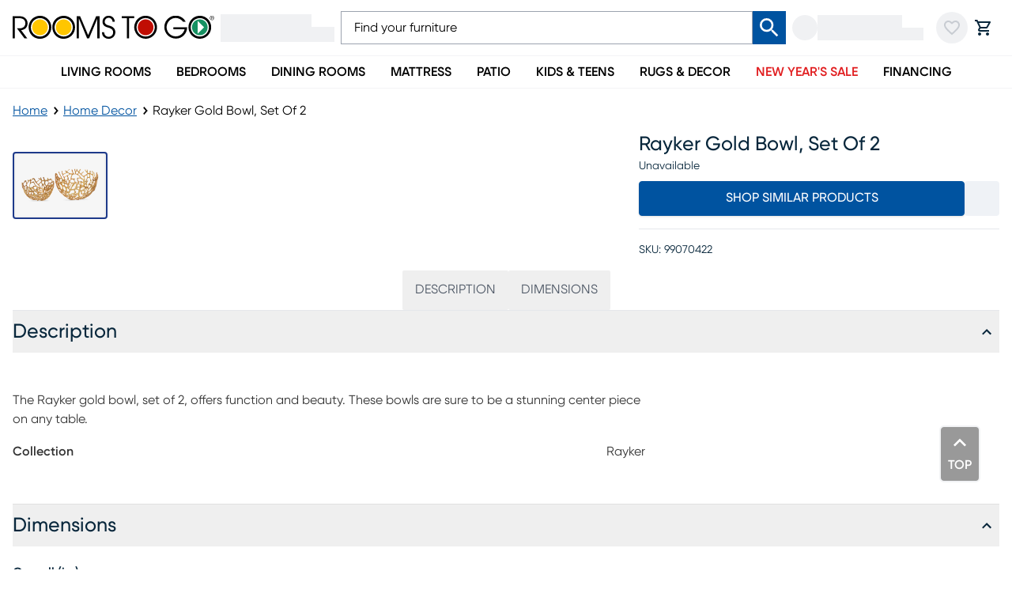

--- FILE ---
content_type: application/javascript; charset=UTF-8
request_url: https://www.roomstogo.com/furniture/product/_next/static/chunks/89db4f48a94b89ce.js
body_size: 188051
content:
(globalThis.TURBOPACK||(globalThis.TURBOPACK=[])).push(["object"==typeof document?document.currentScript:void 0,667585,(e,t,i)=>{"use strict";Object.defineProperty(i,"__esModule",{value:!0}),Object.defineProperty(i,"BailoutToCSR",{enumerable:!0,get:function(){return n}});let r=e.r(132061);function n({reason:e,children:t}){if("undefined"==typeof window)throw Object.defineProperty(new r.BailoutToCSRError(e),"__NEXT_ERROR_CODE",{value:"E394",enumerable:!1,configurable:!0});return t}},309885,(e,t,i)=>{"use strict";function r(e){return e.split("/").map(e=>encodeURIComponent(e)).join("/")}Object.defineProperty(i,"__esModule",{value:!0}),Object.defineProperty(i,"encodeURIPath",{enumerable:!0,get:function(){return r}})},652157,(e,t,i)=>{"use strict";Object.defineProperty(i,"__esModule",{value:!0}),Object.defineProperty(i,"PreloadChunks",{enumerable:!0,get:function(){return l}});let r=e.r(843476),n=e.r(174080),s=e.r(563599),a=e.r(309885),o=e.r(543369);function l({moduleIds:e}){if("undefined"!=typeof window)return null;let t=s.workAsyncStorage.getStore();if(void 0===t)return null;let i=[];if(t.reactLoadableManifest&&e){let r=t.reactLoadableManifest;for(let t of e){if(!r[t])continue;let e=r[t].files;i.push(...e)}}if(0===i.length)return null;let l=(0,o.getDeploymentIdQueryOrEmptyString)();return(0,r.jsx)(r.Fragment,{children:i.map(e=>{let i=`${t.assetPrefix}/_next/${(0,a.encodeURIPath)(e)}${l}`;return e.endsWith(".css")?(0,r.jsx)("link",{precedence:"dynamic",href:i,rel:"stylesheet",as:"style",nonce:t.nonce},e):((0,n.preload)(i,{as:"script",fetchPriority:"low",nonce:t.nonce}),null)})})}},232189,(e,t,i)=>{"use strict";t.exports="SECRET_DO_NOT_PASS_THIS_OR_YOU_WILL_BE_FIRED"},865156,(e,t,i)=>{"use strict";var r=e.r(232189);function n(){}function s(){}s.resetWarningCache=n,t.exports=function(){function e(e,t,i,n,s,a){if(a!==r){var o=Error("Calling PropTypes validators directly is not supported by the `prop-types` package. Use PropTypes.checkPropTypes() to call them. Read more at http://fb.me/use-check-prop-types");throw o.name="Invariant Violation",o}}function t(){return e}e.isRequired=e;var i={array:e,bigint:e,bool:e,func:e,number:e,object:e,string:e,symbol:e,any:e,arrayOf:t,element:e,elementType:e,instanceOf:t,node:e,objectOf:t,oneOf:t,oneOfType:t,shape:t,exact:t,checkPropTypes:s,resetWarningCache:n};return i.PropTypes=i,i}},745009,(e,t,i)=>{t.exports=e.r(865156)()},177014,(e,t,i)=>{"use strict";t.exports=function(){var e={},t={};return e.on=function(e,i){var r={name:e,handler:i};return t[e]=t[e]||[],t[e].unshift(r),r},e.off=function(e){var i=t[e.name].indexOf(e);-1!==i&&t[e.name].splice(i,1)},e.trigger=function(e,i){var r,n=t[e];if(n)for(r=n.length;r--;)n[r].handler(i)},e}},164987,(e,t,i)=>{function r(e,t){e.onload=function(){this.onerror=this.onload=null,t(null,e)},e.onerror=function(){this.onerror=this.onload=null,t(Error("Failed to load "+this.src),e)}}t.exports=function(e,t,i){var n=document.head||document.getElementsByTagName("head")[0],s=document.createElement("script");"function"==typeof t&&(i=t,t={}),i=i||function(){},s.type=(t=t||{}).type||"text/javascript",s.charset=t.charset||"utf8",s.async=!("async"in t)||!!t.async,s.src=e,t.attrs&&function(e,t){for(var i in t)e.setAttribute(i,t[i])}(s,t.attrs),t.text&&(s.text=""+t.text),("onload"in s?r:function(e,t){e.onreadystatechange=function(){("complete"==this.readyState||"loaded"==this.readyState)&&(this.onreadystatechange=null,t(null,e))}})(s,i),s.onload||r(s,i),n.appendChild(s)}},194544,(e,t,i)=>{"use strict";Object.defineProperty(i,"__esModule",{value:!0});var r,n=(r=e.r(164987))&&r.__esModule?r:{default:r};i.default=function(e){return new Promise(function(t){if(window.YT&&window.YT.Player&&window.YT.Player instanceof Function)return void t(window.YT);var i="http:"===window.location.protocol?"http:":"https:";(0,n.default)(i+"//www.youtube.com/iframe_api",function(t){t&&e.trigger("error",t)});var r=window.onYouTubeIframeAPIReady;window.onYouTubeIframeAPIReady=function(){r&&r(),t(window.YT)}})},t.exports=i.default},535024,(e,t,i)=>{function r(e,t,i){if(!(e<t))return e<1.5*t?Math.floor(e/t)+" "+i:Math.ceil(e/t)+" "+i+"s"}t.exports=function(e,t){t=t||{};var i,n,s=typeof e;if("string"===s&&e.length>0){var a=e;if(!((a=String(a)).length>100)){var o=/^((?:\d+)?\.?\d+) *(milliseconds?|msecs?|ms|seconds?|secs?|s|minutes?|mins?|m|hours?|hrs?|h|days?|d|years?|yrs?|y)?$/i.exec(a);if(o){var l=parseFloat(o[1]);switch((o[2]||"ms").toLowerCase()){case"years":case"year":case"yrs":case"yr":case"y":return 315576e5*l;case"days":case"day":case"d":return 864e5*l;case"hours":case"hour":case"hrs":case"hr":case"h":return 36e5*l;case"minutes":case"minute":case"mins":case"min":case"m":return 6e4*l;case"seconds":case"second":case"secs":case"sec":case"s":return 1e3*l;case"milliseconds":case"millisecond":case"msecs":case"msec":case"ms":return l;default:break}}}return}if("number"===s&&!1===isNaN(e)){return t.long?r(i=e,864e5,"day")||r(i,36e5,"hour")||r(i,6e4,"minute")||r(i,1e3,"second")||i+" ms":(n=e)>=864e5?Math.round(n/864e5)+"d":n>=36e5?Math.round(n/36e5)+"h":n>=6e4?Math.round(n/6e4)+"m":n>=1e3?Math.round(n/1e3)+"s":n+"ms"}throw Error("val is not a non-empty string or a valid number. val="+JSON.stringify(e))}},592090,(e,t,i)=>{var r;function n(e){function t(){if(t.enabled){var e=+new Date;t.diff=e-(r||e),t.prev=r,t.curr=e,r=e;for(var n=Array(arguments.length),s=0;s<n.length;s++)n[s]=arguments[s];n[0]=i.coerce(n[0]),"string"!=typeof n[0]&&n.unshift("%O");var a=0;n[0]=n[0].replace(/%([a-zA-Z%])/g,function(e,r){if("%%"===e)return e;a++;var s=i.formatters[r];if("function"==typeof s){var o=n[a];e=s.call(t,o),n.splice(a,1),a--}return e}),i.formatArgs.call(t,n),(t.log||i.log||console.log.bind(console)).apply(t,n)}}return t.namespace=e,t.enabled=i.enabled(e),t.useColors=i.useColors(),t.color=function(e){var t,r=0;for(t in e)r=(r<<5)-r+e.charCodeAt(t)|0;return i.colors[Math.abs(r)%i.colors.length]}(e),"function"==typeof i.init&&i.init(t),t}(i=t.exports=n.debug=n.default=n).coerce=function(e){return e instanceof Error?e.stack||e.message:e},i.disable=function(){i.enable("")},i.enable=function(e){i.save(e),i.names=[],i.skips=[];for(var t=("string"==typeof e?e:"").split(/[\s,]+/),r=t.length,n=0;n<r;n++)t[n]&&("-"===(e=t[n].replace(/\*/g,".*?"))[0]?i.skips.push(RegExp("^"+e.substr(1)+"$")):i.names.push(RegExp("^"+e+"$")))},i.enabled=function(e){var t,r;for(t=0,r=i.skips.length;t<r;t++)if(i.skips[t].test(e))return!1;for(t=0,r=i.names.length;t<r;t++)if(i.names[t].test(e))return!0;return!1},i.humanize=e.r(535024),i.names=[],i.skips=[],i.formatters={}},858060,(e,t,i)=>{var r=e.i(247167);function n(){var e;try{e=i.storage.debug}catch(e){}return!e&&void 0!==r.default&&"env"in r.default&&(e=r.default.env.DEBUG),e}(i=t.exports=e.r(592090)).log=function(){return"object"==typeof console&&console.log&&Function.prototype.apply.call(console.log,console,arguments)},i.formatArgs=function(e){var t=this.useColors;if(e[0]=(t?"%c":"")+this.namespace+(t?" %c":" ")+e[0]+(t?"%c ":" ")+"+"+i.humanize(this.diff),t){var r="color: "+this.color;e.splice(1,0,r,"color: inherit");var n=0,s=0;e[0].replace(/%[a-zA-Z%]/g,function(e){"%%"!==e&&(n++,"%c"===e&&(s=n))}),e.splice(s,0,r)}},i.save=function(e){try{null==e?i.storage.removeItem("debug"):i.storage.debug=e}catch(e){}},i.load=n,i.useColors=function(){return"undefined"!=typeof window&&!!window.process&&"renderer"===window.process.type||"undefined"!=typeof document&&document.documentElement&&document.documentElement.style&&document.documentElement.style.WebkitAppearance||"undefined"!=typeof window&&window.console&&(window.console.firebug||window.console.exception&&window.console.table)||"undefined"!=typeof navigator&&navigator.userAgent&&navigator.userAgent.toLowerCase().match(/firefox\/(\d+)/)&&parseInt(RegExp.$1,10)>=31||"undefined"!=typeof navigator&&navigator.userAgent&&navigator.userAgent.toLowerCase().match(/applewebkit\/(\d+)/)},i.storage="undefined"!=typeof chrome&&void 0!==chrome.storage?chrome.storage.local:function(){try{return window.localStorage}catch(e){}}(),i.colors=["lightseagreen","forestgreen","goldenrod","dodgerblue","darkorchid","crimson"],i.formatters.j=function(e){try{return JSON.stringify(e)}catch(e){return"[UnexpectedJSONParseError]: "+e.message}},i.enable(n())},806803,(e,t,i)=>{"use strict";Object.defineProperty(i,"__esModule",{value:!0}),i.default=["cueVideoById","loadVideoById","cueVideoByUrl","loadVideoByUrl","playVideo","pauseVideo","stopVideo","getVideoLoadedFraction","cuePlaylist","loadPlaylist","nextVideo","previousVideo","playVideoAt","setShuffle","setLoop","getPlaylist","getPlaylistIndex","setOption","mute","unMute","isMuted","setVolume","getVolume","seekTo","getPlayerState","getPlaybackRate","setPlaybackRate","getAvailablePlaybackRates","getPlaybackQuality","setPlaybackQuality","getAvailableQualityLevels","getCurrentTime","getDuration","removeEventListener","getVideoUrl","getVideoEmbedCode","getOptions","getOption","addEventListener","destroy","setSize","getIframe"],t.exports=i.default},841819,(e,t,i)=>{"use strict";Object.defineProperty(i,"__esModule",{value:!0}),i.default=["ready","stateChange","playbackQualityChange","playbackRateChange","error","apiChange","volumeChange"],t.exports=i.default},918197,(e,t,i)=>{"use strict";Object.defineProperty(i,"__esModule",{value:!0}),i.default={BUFFERING:3,ENDED:0,PAUSED:2,PLAYING:1,UNSTARTED:-1,VIDEO_CUED:5},t.exports=i.default},894203,(e,t,i)=>{"use strict";Object.defineProperty(i,"__esModule",{value:!0});var r,n=(r=e.r(918197))&&r.__esModule?r:{default:r};i.default={pauseVideo:{acceptableStates:[n.default.ENDED,n.default.PAUSED],stateChangeRequired:!1},playVideo:{acceptableStates:[n.default.ENDED,n.default.PLAYING],stateChangeRequired:!1},seekTo:{acceptableStates:[n.default.ENDED,n.default.PLAYING,n.default.PAUSED],stateChangeRequired:!0,timeout:3e3}},t.exports=i.default},344008,(e,t,i)=>{"use strict";Object.defineProperty(i,"__esModule",{value:!0});var r=o(e.r(858060)),n=o(e.r(806803)),s=o(e.r(841819)),a=o(e.r(894203));function o(e){return e&&e.__esModule?e:{default:e}}var l=(0,r.default)("youtube-player"),c={};c.proxyEvents=function(e){var t={},i=function(i){var r="on"+i.slice(0,1).toUpperCase()+i.slice(1);t[r]=function(t){l('event "%s"',r,t),e.trigger(i,t)}},r=!0,n=!1,a=void 0;try{for(var o,c=s.default[Symbol.iterator]();!(r=(o=c.next()).done);r=!0){var u=o.value;i(u)}}catch(e){n=!0,a=e}finally{try{!r&&c.return&&c.return()}finally{if(n)throw a}}return t},c.promisifyPlayer=function(e){var t=arguments.length>1&&void 0!==arguments[1]&&arguments[1],i={},r=function(r){t&&a.default[r]?i[r]=function(){for(var t=arguments.length,i=Array(t),n=0;n<t;n++)i[n]=arguments[n];return e.then(function(e){var t=a.default[r],n=e.getPlayerState(),s=e[r].apply(e,i);return t.stateChangeRequired||Array.isArray(t.acceptableStates)&&-1===t.acceptableStates.indexOf(n)?new Promise(function(i){e.addEventListener("onStateChange",function r(){var n=e.getPlayerState(),s=void 0;"number"==typeof t.timeout&&(s=setTimeout(function(){e.removeEventListener("onStateChange",r),i()},t.timeout)),Array.isArray(t.acceptableStates)&&-1!==t.acceptableStates.indexOf(n)&&(e.removeEventListener("onStateChange",r),clearTimeout(s),i())})}).then(function(){return s}):s})}:i[r]=function(){for(var t=arguments.length,i=Array(t),n=0;n<t;n++)i[n]=arguments[n];return e.then(function(e){return e[r].apply(e,i)})}},s=!0,o=!1,l=void 0;try{for(var c,u=n.default[Symbol.iterator]();!(s=(c=u.next()).done);s=!0){var d=c.value;r(d)}}catch(e){o=!0,l=e}finally{try{!s&&u.return&&u.return()}finally{if(o)throw l}}return i},i.default=c,t.exports=i.default},927539,(e,t,i)=>{"use strict";Object.defineProperty(i,"__esModule",{value:!0});var r="function"==typeof Symbol&&"symbol"==typeof Symbol.iterator?function(e){return typeof e}:function(e){return e&&"function"==typeof Symbol&&e.constructor===Symbol&&e!==Symbol.prototype?"symbol":typeof e},n=o(e.r(177014)),s=o(e.r(194544)),a=o(e.r(344008));function o(e){return e&&e.__esModule?e:{default:e}}var l=void 0;i.default=function(e){var t=arguments.length>1&&void 0!==arguments[1]?arguments[1]:{},i=arguments.length>2&&void 0!==arguments[2]&&arguments[2],o=(0,n.default)();if(l||(l=(0,s.default)(o)),t.events)throw Error("Event handlers cannot be overwritten.");if("string"==typeof e&&!document.getElementById(e))throw Error('Element "'+e+'" does not exist.');t.events=a.default.proxyEvents(o);var c=new Promise(function(i){(void 0===e?"undefined":r(e))==="object"&&e.playVideo instanceof Function?i(e):l.then(function(r){var n=new r.Player(e,t);return o.on("ready",function(){i(n)}),null})}),u=a.default.promisifyPlayer(c,i);return u.on=o.on,u.off=o.off,u},t.exports=i.default},671733,e=>{"use strict";e.i(843476);var t=e.i(271645);let i=(0,t.createContext)(null);function r(){let e=(0,t.useContext)(i);if(null===e)throw Error("RightRail.* component must be rendered as child of RightRail component");return e}e.s(["default",0,i,"useRightRailContext",()=>r])},153982,e=>{"use strict";var t=e.i(843476),i=e.i(408155),r=e.i(271645),n=e.i(166748),s=e.i(416816);let a={userTouched:!1},o=(0,r.createContext)(null);function l({children:e,...n}){let l=(0,r.useRef)(null);return l.current||(l.current=(0,i.createStore)()((e,t)=>({...a,...n,selectSlotValue:(t,i)=>e(e=>({selectedSlots:{...e.selectedSlots,[t]:i}})),enableUserTouched:()=>e({userTouched:!0}),setGalleryMode:t=>{e({galleryMode:t})},getSelectedSlotsArray:e=>{let{selectedSlots:i}=t();return(0,s.getSlotsArray)(i??{},e)?.sort((e,t)=>e.order-t.order)||[]},getSelectedContainer:(e,i)=>{let{selectedSlots:r}=t();return(0,s.getContainerBySelections)(r??{},e,i)},getSelectedSlotsAvailabilityArray:e=>{let{selectedSlots:i}=t(),r=Object.entries(i??{}).reduce((t,[i,r])=>{let n=e?.fillersAvailabilities?.find(e=>e.sku===r.sku);return n&&t.push(n),t},[]);return r?.reduce((e,t)=>!(new Date(t?.warehouseAvailability?.earliestAvailability||"")>new Date(e?.warehouseAvailability?.earliestAvailability||""))&&t?.warehouseAvailability?.availability&&e?.warehouseAvailability?e:t,{})},deleteSlot:t=>{e(e=>{let{selectedSlots:i}=e;if(!i)return{selectedSlots:i};let r={...i};return delete r[t],{selectedSlots:r}})},deleteSlots:t=>{e(e=>{let{selectedSlots:i}=e;if(!i)return{selectedSlots:i};let r={...i};for(let e of t)delete r[e];return{selectedSlots:r}})},getContainerSelectionsTotal:e=>{let{getSelectedSlotsArray:i,getSelectedContainer:r}=t(),n=i(e),a=r(e)?.savingsValue??0;return(0,s.getContainerTotal)(n,a)},setSlotActive:t=>{e({slotActive:t})},isRoomOptionsDrawerOpen:!1,setIsRoomOptionsDrawerOpen:t=>{e({isRoomOptionsDrawerOpen:t})},setRoomOptionsDrawerOpenWithAnalytics:t=>{e({isRoomOptionsDrawerOpen:t})}}))),(0,t.jsx)(o.Provider,{value:l.current,children:e})}function c(e,t){let i=(0,r.useContext)(o);if(!i)throw Error("Missing ContainerSelectionsProvider in the tree");return(0,n.useStoreWithEqualityFn)(i,e,t)}e.s(["ContainerSelectionsProvider",()=>l,"useContainerSelectionsContext",()=>c])},50270,e=>{"use strict";let t;e.s([],38570),e.i(38570),(to=tu||(tu={})).assertEqual=e=>{},to.assertIs=function(e){},to.assertNever=function(e){throw Error()},to.arrayToEnum=e=>{let t={};for(let i of e)t[i]=i;return t},to.getValidEnumValues=e=>{let t=to.objectKeys(e).filter(t=>"number"!=typeof e[e[t]]),i={};for(let r of t)i[r]=e[r];return to.objectValues(i)},to.objectValues=e=>to.objectKeys(e).map(function(t){return e[t]}),to.objectKeys="function"==typeof Object.keys?e=>Object.keys(e):e=>{let t=[];for(let i in e)Object.prototype.hasOwnProperty.call(e,i)&&t.push(i);return t},to.find=(e,t)=>{for(let i of e)if(t(i))return i},to.isInteger="function"==typeof Number.isInteger?e=>Number.isInteger(e):e=>"number"==typeof e&&Number.isFinite(e)&&Math.floor(e)===e,to.joinValues=function(e,t=" | "){return e.map(e=>"string"==typeof e?`'${e}'`:e).join(t)},to.jsonStringifyReplacer=(e,t)=>"bigint"==typeof t?t.toString():t,(td||(td={})).mergeShapes=(e,t)=>({...e,...t});let i=tu.arrayToEnum(["string","nan","number","integer","float","boolean","date","bigint","symbol","function","undefined","null","array","object","unknown","promise","void","never","map","set"]),r=e=>{switch(typeof e){case"undefined":return i.undefined;case"string":return i.string;case"number":return Number.isNaN(e)?i.nan:i.number;case"boolean":return i.boolean;case"function":return i.function;case"bigint":return i.bigint;case"symbol":return i.symbol;case"object":if(Array.isArray(e))return i.array;if(null===e)return i.null;if(e.then&&"function"==typeof e.then&&e.catch&&"function"==typeof e.catch)return i.promise;if("undefined"!=typeof Map&&e instanceof Map)return i.map;if("undefined"!=typeof Set&&e instanceof Set)return i.set;if("undefined"!=typeof Date&&e instanceof Date)return i.date;return i.object;default:return i.unknown}};e.s(["ZodParsedType",0,i,"getParsedType",0,r,"objectUtil",()=>td,"util",()=>tu],904783);let n=tu.arrayToEnum(["invalid_type","invalid_literal","custom","invalid_union","invalid_union_discriminator","invalid_enum_value","unrecognized_keys","invalid_arguments","invalid_return_type","invalid_date","invalid_string","too_small","too_big","invalid_intersection_types","not_multiple_of","not_finite"]),s=e=>JSON.stringify(e,null,2).replace(/"([^"]+)":/g,"$1:");class a extends Error{get errors(){return this.issues}constructor(e){super(),this.issues=[],this.addIssue=e=>{this.issues=[...this.issues,e]},this.addIssues=(e=[])=>{this.issues=[...this.issues,...e]};const t=new.target.prototype;Object.setPrototypeOf?Object.setPrototypeOf(this,t):this.__proto__=t,this.name="ZodError",this.issues=e}format(e){let t=e||function(e){return e.message},i={_errors:[]},r=e=>{for(let n of e.issues)if("invalid_union"===n.code)n.unionErrors.map(r);else if("invalid_return_type"===n.code)r(n.returnTypeError);else if("invalid_arguments"===n.code)r(n.argumentsError);else if(0===n.path.length)i._errors.push(t(n));else{let e=i,r=0;for(;r<n.path.length;){let i=n.path[r];r===n.path.length-1?(e[i]=e[i]||{_errors:[]},e[i]._errors.push(t(n))):e[i]=e[i]||{_errors:[]},e=e[i],r++}}};return r(this),i}static assert(e){if(!(e instanceof a))throw Error(`Not a ZodError: ${e}`)}toString(){return this.message}get message(){return JSON.stringify(this.issues,tu.jsonStringifyReplacer,2)}get isEmpty(){return 0===this.issues.length}flatten(e=e=>e.message){let t={},i=[];for(let r of this.issues)if(r.path.length>0){let i=r.path[0];t[i]=t[i]||[],t[i].push(e(r))}else i.push(e(r));return{formErrors:i,fieldErrors:t}}get formErrors(){return this.flatten()}}a.create=e=>new a(e),e.s(["ZodError",()=>a,"ZodIssueCode",0,n,"quotelessJson",0,s],169790);let o=(e,t)=>{let r;switch(e.code){case n.invalid_type:r=e.received===i.undefined?"Required":`Expected ${e.expected}, received ${e.received}`;break;case n.invalid_literal:r=`Invalid literal value, expected ${JSON.stringify(e.expected,tu.jsonStringifyReplacer)}`;break;case n.unrecognized_keys:r=`Unrecognized key(s) in object: ${tu.joinValues(e.keys,", ")}`;break;case n.invalid_union:r="Invalid input";break;case n.invalid_union_discriminator:r=`Invalid discriminator value. Expected ${tu.joinValues(e.options)}`;break;case n.invalid_enum_value:r=`Invalid enum value. Expected ${tu.joinValues(e.options)}, received '${e.received}'`;break;case n.invalid_arguments:r="Invalid function arguments";break;case n.invalid_return_type:r="Invalid function return type";break;case n.invalid_date:r="Invalid date";break;case n.invalid_string:"object"==typeof e.validation?"includes"in e.validation?(r=`Invalid input: must include "${e.validation.includes}"`,"number"==typeof e.validation.position&&(r=`${r} at one or more positions greater than or equal to ${e.validation.position}`)):"startsWith"in e.validation?r=`Invalid input: must start with "${e.validation.startsWith}"`:"endsWith"in e.validation?r=`Invalid input: must end with "${e.validation.endsWith}"`:tu.assertNever(e.validation):r="regex"!==e.validation?`Invalid ${e.validation}`:"Invalid";break;case n.too_small:r="array"===e.type?`Array must contain ${e.exact?"exactly":e.inclusive?"at least":"more than"} ${e.minimum} element(s)`:"string"===e.type?`String must contain ${e.exact?"exactly":e.inclusive?"at least":"over"} ${e.minimum} character(s)`:"number"===e.type||"bigint"===e.type?`Number must be ${e.exact?"exactly equal to ":e.inclusive?"greater than or equal to ":"greater than "}${e.minimum}`:"date"===e.type?`Date must be ${e.exact?"exactly equal to ":e.inclusive?"greater than or equal to ":"greater than "}${new Date(Number(e.minimum))}`:"Invalid input";break;case n.too_big:r="array"===e.type?`Array must contain ${e.exact?"exactly":e.inclusive?"at most":"less than"} ${e.maximum} element(s)`:"string"===e.type?`String must contain ${e.exact?"exactly":e.inclusive?"at most":"under"} ${e.maximum} character(s)`:"number"===e.type?`Number must be ${e.exact?"exactly":e.inclusive?"less than or equal to":"less than"} ${e.maximum}`:"bigint"===e.type?`BigInt must be ${e.exact?"exactly":e.inclusive?"less than or equal to":"less than"} ${e.maximum}`:"date"===e.type?`Date must be ${e.exact?"exactly":e.inclusive?"smaller than or equal to":"smaller than"} ${new Date(Number(e.maximum))}`:"Invalid input";break;case n.custom:r="Invalid input";break;case n.invalid_intersection_types:r="Intersection results could not be merged";break;case n.not_multiple_of:r=`Number must be a multiple of ${e.multipleOf}`;break;case n.not_finite:r="Number must be finite";break;default:r=t.defaultError,tu.assertNever(e)}return{message:r}},l=o;function c(e){l=e}function u(){return l}e.s(["getErrorMap",()=>u,"setErrorMap",()=>c],937904),e.i(937904),e.s(["defaultErrorMap",0,o,"getErrorMap",()=>u,"setErrorMap",()=>c],277290),e.i(277290);let d=e=>{let{data:t,path:i,errorMaps:r,issueData:n}=e,s=[...i,...n.path||[]],a={...n,path:s};if(void 0!==n.message)return{...n,path:s,message:n.message};let o="";for(let e of r.filter(e=>!!e).slice().reverse())o=e(a,{data:t,defaultError:o}).message;return{...n,path:s,message:o}},p=[];function m(e,t){let i=l,r=d({issueData:t,data:e.data,path:e.path,errorMaps:[e.common.contextualErrorMap,e.schemaErrorMap,i,i===o?void 0:o].filter(e=>!!e)});e.common.issues.push(r)}class h{constructor(){this.value="valid"}dirty(){"valid"===this.value&&(this.value="dirty")}abort(){"aborted"!==this.value&&(this.value="aborted")}static mergeArray(e,t){let i=[];for(let r of t){if("aborted"===r.status)return f;"dirty"===r.status&&e.dirty(),i.push(r.value)}return{status:e.value,value:i}}static async mergeObjectAsync(e,t){let i=[];for(let e of t){let t=await e.key,r=await e.value;i.push({key:t,value:r})}return h.mergeObjectSync(e,i)}static mergeObjectSync(e,t){let i={};for(let r of t){let{key:t,value:n}=r;if("aborted"===t.status||"aborted"===n.status)return f;"dirty"===t.status&&e.dirty(),"dirty"===n.status&&e.dirty(),"__proto__"!==t.value&&(void 0!==n.value||r.alwaysSet)&&(i[t.value]=n.value)}return{status:e.value,value:i}}}let f=Object.freeze({status:"aborted"}),g=e=>({status:"dirty",value:e}),y=e=>({status:"valid",value:e}),x=e=>"aborted"===e.status,v=e=>"dirty"===e.status,b=e=>"valid"===e.status,k=e=>"undefined"!=typeof Promise&&e instanceof Promise;e.s(["DIRTY",0,g,"EMPTY_PATH",0,p,"INVALID",0,f,"OK",0,y,"ParseStatus",()=>h,"addIssueToContext",()=>m,"isAborted",0,x,"isAsync",0,k,"isDirty",0,v,"isValid",0,b,"makeIssue",0,d],665354),e.i(665354),e.s([],527404),e.i(527404),e.i(904783),(tl=tp||(tp={})).errToObj=e=>"string"==typeof e?{message:e}:e||{},tl.toString=e=>"string"==typeof e?e:e?.message;class w{constructor(e,t,i,r){this._cachedPath=[],this.parent=e,this.data=t,this._path=i,this._key=r}get path(){return this._cachedPath.length||(Array.isArray(this._key)?this._cachedPath.push(...this._path,...this._key):this._cachedPath.push(...this._path,this._key)),this._cachedPath}}let j=(e,t)=>{if(b(t))return{success:!0,data:t.value};if(!e.common.issues.length)throw Error("Validation failed but no issues detected.");return{success:!1,get error(){if(this._error)return this._error;let t=new a(e.common.issues);return this._error=t,this._error}}};function S(e){if(!e)return{};let{errorMap:t,invalid_type_error:i,required_error:r,description:n}=e;if(t&&(i||r))throw Error('Can\'t use "invalid_type_error" or "required_error" in conjunction with custom error map.');return t?{errorMap:t,description:n}:{errorMap:(t,n)=>{let{message:s}=e;return"invalid_enum_value"===t.code?{message:s??n.defaultError}:void 0===n.data?{message:s??r??n.defaultError}:"invalid_type"!==t.code?{message:n.defaultError}:{message:s??i??n.defaultError}},description:n}}class C{get description(){return this._def.description}_getType(e){return r(e.data)}_getOrReturnCtx(e,t){return t||{common:e.parent.common,data:e.data,parsedType:r(e.data),schemaErrorMap:this._def.errorMap,path:e.path,parent:e.parent}}_processInputParams(e){return{status:new h,ctx:{common:e.parent.common,data:e.data,parsedType:r(e.data),schemaErrorMap:this._def.errorMap,path:e.path,parent:e.parent}}}_parseSync(e){let t=this._parse(e);if(k(t))throw Error("Synchronous parse encountered promise.");return t}_parseAsync(e){return Promise.resolve(this._parse(e))}parse(e,t){let i=this.safeParse(e,t);if(i.success)return i.data;throw i.error}safeParse(e,t){let i={common:{issues:[],async:t?.async??!1,contextualErrorMap:t?.errorMap},path:t?.path||[],schemaErrorMap:this._def.errorMap,parent:null,data:e,parsedType:r(e)},n=this._parseSync({data:e,path:i.path,parent:i});return j(i,n)}"~validate"(e){let t={common:{issues:[],async:!!this["~standard"].async},path:[],schemaErrorMap:this._def.errorMap,parent:null,data:e,parsedType:r(e)};if(!this["~standard"].async)try{let i=this._parseSync({data:e,path:[],parent:t});return b(i)?{value:i.value}:{issues:t.common.issues}}catch(e){e?.message?.toLowerCase()?.includes("encountered")&&(this["~standard"].async=!0),t.common={issues:[],async:!0}}return this._parseAsync({data:e,path:[],parent:t}).then(e=>b(e)?{value:e.value}:{issues:t.common.issues})}async parseAsync(e,t){let i=await this.safeParseAsync(e,t);if(i.success)return i.data;throw i.error}async safeParseAsync(e,t){let i={common:{issues:[],contextualErrorMap:t?.errorMap,async:!0},path:t?.path||[],schemaErrorMap:this._def.errorMap,parent:null,data:e,parsedType:r(e)},n=this._parse({data:e,path:i.path,parent:i});return j(i,await (k(n)?n:Promise.resolve(n)))}refine(e,t){return this._refinement((i,r)=>{let s=e(i),a=()=>r.addIssue({code:n.custom,..."string"==typeof t||void 0===t?{message:t}:"function"==typeof t?t(i):t});return"undefined"!=typeof Promise&&s instanceof Promise?s.then(e=>!!e||(a(),!1)):!!s||(a(),!1)})}refinement(e,t){return this._refinement((i,r)=>!!e(i)||(r.addIssue("function"==typeof t?t(i,r):t),!1))}_refinement(e){return new ev({schema:this,typeName:tm.ZodEffects,effect:{type:"refinement",refinement:e}})}superRefine(e){return this._refinement(e)}constructor(e){this.spa=this.safeParseAsync,this._def=e,this.parse=this.parse.bind(this),this.safeParse=this.safeParse.bind(this),this.parseAsync=this.parseAsync.bind(this),this.safeParseAsync=this.safeParseAsync.bind(this),this.spa=this.spa.bind(this),this.refine=this.refine.bind(this),this.refinement=this.refinement.bind(this),this.superRefine=this.superRefine.bind(this),this.optional=this.optional.bind(this),this.nullable=this.nullable.bind(this),this.nullish=this.nullish.bind(this),this.array=this.array.bind(this),this.promise=this.promise.bind(this),this.or=this.or.bind(this),this.and=this.and.bind(this),this.transform=this.transform.bind(this),this.brand=this.brand.bind(this),this.default=this.default.bind(this),this.catch=this.catch.bind(this),this.describe=this.describe.bind(this),this.pipe=this.pipe.bind(this),this.readonly=this.readonly.bind(this),this.isNullable=this.isNullable.bind(this),this.isOptional=this.isOptional.bind(this),this["~standard"]={version:1,vendor:"zod",validate:e=>this["~validate"](e)}}optional(){return eb.create(this,this._def)}nullable(){return ek.create(this,this._def)}nullish(){return this.nullable().optional()}array(){return ei.create(this)}promise(){return ex.create(this,this._def)}or(e){return en.create([this,e],this._def)}and(e){return eo.create(this,e,this._def)}transform(e){return new ev({...S(this._def),schema:this,typeName:tm.ZodEffects,effect:{type:"transform",transform:e}})}default(e){return new ew({...S(this._def),innerType:this,defaultValue:"function"==typeof e?e:()=>e,typeName:tm.ZodDefault})}brand(){return new e_({typeName:tm.ZodBranded,type:this,...S(this._def)})}catch(e){return new ej({...S(this._def),innerType:this,catchValue:"function"==typeof e?e:()=>e,typeName:tm.ZodCatch})}describe(e){return new this.constructor({...this._def,description:e})}pipe(e){return eN.create(this,e)}readonly(){return eP.create(this)}isOptional(){return this.safeParse(void 0).success}isNullable(){return this.safeParse(null).success}}let _=/^c[^\s-]{8,}$/i,N=/^[0-9a-z]+$/,P=/^[0-9A-HJKMNP-TV-Z]{26}$/i,T=/^[0-9a-fA-F]{8}\b-[0-9a-fA-F]{4}\b-[0-9a-fA-F]{4}\b-[0-9a-fA-F]{4}\b-[0-9a-fA-F]{12}$/i,O=/^[a-z0-9_-]{21}$/i,I=/^[A-Za-z0-9-_]+\.[A-Za-z0-9-_]+\.[A-Za-z0-9-_]*$/,A=/^[-+]?P(?!$)(?:(?:[-+]?\d+Y)|(?:[-+]?\d+[.,]\d+Y$))?(?:(?:[-+]?\d+M)|(?:[-+]?\d+[.,]\d+M$))?(?:(?:[-+]?\d+W)|(?:[-+]?\d+[.,]\d+W$))?(?:(?:[-+]?\d+D)|(?:[-+]?\d+[.,]\d+D$))?(?:T(?=[\d+-])(?:(?:[-+]?\d+H)|(?:[-+]?\d+[.,]\d+H$))?(?:(?:[-+]?\d+M)|(?:[-+]?\d+[.,]\d+M$))?(?:[-+]?\d+(?:[.,]\d+)?S)?)??$/,R=/^(?!\.)(?!.*\.\.)([A-Z0-9_'+\-\.]*)[A-Z0-9_+-]@([A-Z0-9][A-Z0-9\-]*\.)+[A-Z]{2,}$/i,E=/^(?:(?:25[0-5]|2[0-4][0-9]|1[0-9][0-9]|[1-9][0-9]|[0-9])\.){3}(?:25[0-5]|2[0-4][0-9]|1[0-9][0-9]|[1-9][0-9]|[0-9])$/,M=/^(?:(?:25[0-5]|2[0-4][0-9]|1[0-9][0-9]|[1-9][0-9]|[0-9])\.){3}(?:25[0-5]|2[0-4][0-9]|1[0-9][0-9]|[1-9][0-9]|[0-9])\/(3[0-2]|[12]?[0-9])$/,D=/^(([0-9a-fA-F]{1,4}:){7,7}[0-9a-fA-F]{1,4}|([0-9a-fA-F]{1,4}:){1,7}:|([0-9a-fA-F]{1,4}:){1,6}:[0-9a-fA-F]{1,4}|([0-9a-fA-F]{1,4}:){1,5}(:[0-9a-fA-F]{1,4}){1,2}|([0-9a-fA-F]{1,4}:){1,4}(:[0-9a-fA-F]{1,4}){1,3}|([0-9a-fA-F]{1,4}:){1,3}(:[0-9a-fA-F]{1,4}){1,4}|([0-9a-fA-F]{1,4}:){1,2}(:[0-9a-fA-F]{1,4}){1,5}|[0-9a-fA-F]{1,4}:((:[0-9a-fA-F]{1,4}){1,6})|:((:[0-9a-fA-F]{1,4}){1,7}|:)|fe80:(:[0-9a-fA-F]{0,4}){0,4}%[0-9a-zA-Z]{1,}|::(ffff(:0{1,4}){0,1}:){0,1}((25[0-5]|(2[0-4]|1{0,1}[0-9]){0,1}[0-9])\.){3,3}(25[0-5]|(2[0-4]|1{0,1}[0-9]){0,1}[0-9])|([0-9a-fA-F]{1,4}:){1,4}:((25[0-5]|(2[0-4]|1{0,1}[0-9]){0,1}[0-9])\.){3,3}(25[0-5]|(2[0-4]|1{0,1}[0-9]){0,1}[0-9]))$/,L=/^(([0-9a-fA-F]{1,4}:){7,7}[0-9a-fA-F]{1,4}|([0-9a-fA-F]{1,4}:){1,7}:|([0-9a-fA-F]{1,4}:){1,6}:[0-9a-fA-F]{1,4}|([0-9a-fA-F]{1,4}:){1,5}(:[0-9a-fA-F]{1,4}){1,2}|([0-9a-fA-F]{1,4}:){1,4}(:[0-9a-fA-F]{1,4}){1,3}|([0-9a-fA-F]{1,4}:){1,3}(:[0-9a-fA-F]{1,4}){1,4}|([0-9a-fA-F]{1,4}:){1,2}(:[0-9a-fA-F]{1,4}){1,5}|[0-9a-fA-F]{1,4}:((:[0-9a-fA-F]{1,4}){1,6})|:((:[0-9a-fA-F]{1,4}){1,7}|:)|fe80:(:[0-9a-fA-F]{0,4}){0,4}%[0-9a-zA-Z]{1,}|::(ffff(:0{1,4}){0,1}:){0,1}((25[0-5]|(2[0-4]|1{0,1}[0-9]){0,1}[0-9])\.){3,3}(25[0-5]|(2[0-4]|1{0,1}[0-9]){0,1}[0-9])|([0-9a-fA-F]{1,4}:){1,4}:((25[0-5]|(2[0-4]|1{0,1}[0-9]){0,1}[0-9])\.){3,3}(25[0-5]|(2[0-4]|1{0,1}[0-9]){0,1}[0-9]))\/(12[0-8]|1[01][0-9]|[1-9]?[0-9])$/,B=/^([0-9a-zA-Z+/]{4})*(([0-9a-zA-Z+/]{2}==)|([0-9a-zA-Z+/]{3}=))?$/,V=/^([0-9a-zA-Z-_]{4})*(([0-9a-zA-Z-_]{2}(==)?)|([0-9a-zA-Z-_]{3}(=)?))?$/,F="((\\d\\d[2468][048]|\\d\\d[13579][26]|\\d\\d0[48]|[02468][048]00|[13579][26]00)-02-29|\\d{4}-((0[13578]|1[02])-(0[1-9]|[12]\\d|3[01])|(0[469]|11)-(0[1-9]|[12]\\d|30)|(02)-(0[1-9]|1\\d|2[0-8])))",$=RegExp(`^${F}$`);function z(e){let t="[0-5]\\d";e.precision?t=`${t}\\.\\d{${e.precision}}`:null==e.precision&&(t=`${t}(\\.\\d+)?`);let i=e.precision?"+":"?";return`([01]\\d|2[0-3]):[0-5]\\d(:${t})${i}`}function U(e){let t=`${F}T${z(e)}`,i=[];return i.push(e.local?"Z?":"Z"),e.offset&&i.push("([+-]\\d{2}:?\\d{2})"),t=`${t}(${i.join("|")})`,RegExp(`^${t}$`)}class q extends C{_parse(e){var r,s,a,o;let l;if(this._def.coerce&&(e.data=String(e.data)),this._getType(e)!==i.string){let t=this._getOrReturnCtx(e);return m(t,{code:n.invalid_type,expected:i.string,received:t.parsedType}),f}let c=new h;for(let i of this._def.checks)if("min"===i.kind)e.data.length<i.value&&(m(l=this._getOrReturnCtx(e,l),{code:n.too_small,minimum:i.value,type:"string",inclusive:!0,exact:!1,message:i.message}),c.dirty());else if("max"===i.kind)e.data.length>i.value&&(m(l=this._getOrReturnCtx(e,l),{code:n.too_big,maximum:i.value,type:"string",inclusive:!0,exact:!1,message:i.message}),c.dirty());else if("length"===i.kind){let t=e.data.length>i.value,r=e.data.length<i.value;(t||r)&&(l=this._getOrReturnCtx(e,l),t?m(l,{code:n.too_big,maximum:i.value,type:"string",inclusive:!0,exact:!0,message:i.message}):r&&m(l,{code:n.too_small,minimum:i.value,type:"string",inclusive:!0,exact:!0,message:i.message}),c.dirty())}else if("email"===i.kind)R.test(e.data)||(m(l=this._getOrReturnCtx(e,l),{validation:"email",code:n.invalid_string,message:i.message}),c.dirty());else if("emoji"===i.kind)t||(t=RegExp("^(\\p{Extended_Pictographic}|\\p{Emoji_Component})+$","u")),t.test(e.data)||(m(l=this._getOrReturnCtx(e,l),{validation:"emoji",code:n.invalid_string,message:i.message}),c.dirty());else if("uuid"===i.kind)T.test(e.data)||(m(l=this._getOrReturnCtx(e,l),{validation:"uuid",code:n.invalid_string,message:i.message}),c.dirty());else if("nanoid"===i.kind)O.test(e.data)||(m(l=this._getOrReturnCtx(e,l),{validation:"nanoid",code:n.invalid_string,message:i.message}),c.dirty());else if("cuid"===i.kind)_.test(e.data)||(m(l=this._getOrReturnCtx(e,l),{validation:"cuid",code:n.invalid_string,message:i.message}),c.dirty());else if("cuid2"===i.kind)N.test(e.data)||(m(l=this._getOrReturnCtx(e,l),{validation:"cuid2",code:n.invalid_string,message:i.message}),c.dirty());else if("ulid"===i.kind)P.test(e.data)||(m(l=this._getOrReturnCtx(e,l),{validation:"ulid",code:n.invalid_string,message:i.message}),c.dirty());else if("url"===i.kind)try{new URL(e.data)}catch{m(l=this._getOrReturnCtx(e,l),{validation:"url",code:n.invalid_string,message:i.message}),c.dirty()}else"regex"===i.kind?(i.regex.lastIndex=0,i.regex.test(e.data)||(m(l=this._getOrReturnCtx(e,l),{validation:"regex",code:n.invalid_string,message:i.message}),c.dirty())):"trim"===i.kind?e.data=e.data.trim():"includes"===i.kind?e.data.includes(i.value,i.position)||(m(l=this._getOrReturnCtx(e,l),{code:n.invalid_string,validation:{includes:i.value,position:i.position},message:i.message}),c.dirty()):"toLowerCase"===i.kind?e.data=e.data.toLowerCase():"toUpperCase"===i.kind?e.data=e.data.toUpperCase():"startsWith"===i.kind?e.data.startsWith(i.value)||(m(l=this._getOrReturnCtx(e,l),{code:n.invalid_string,validation:{startsWith:i.value},message:i.message}),c.dirty()):"endsWith"===i.kind?e.data.endsWith(i.value)||(m(l=this._getOrReturnCtx(e,l),{code:n.invalid_string,validation:{endsWith:i.value},message:i.message}),c.dirty()):"datetime"===i.kind?U(i).test(e.data)||(m(l=this._getOrReturnCtx(e,l),{code:n.invalid_string,validation:"datetime",message:i.message}),c.dirty()):"date"===i.kind?$.test(e.data)||(m(l=this._getOrReturnCtx(e,l),{code:n.invalid_string,validation:"date",message:i.message}),c.dirty()):"time"===i.kind?RegExp(`^${z(i)}$`).test(e.data)||(m(l=this._getOrReturnCtx(e,l),{code:n.invalid_string,validation:"time",message:i.message}),c.dirty()):"duration"===i.kind?A.test(e.data)||(m(l=this._getOrReturnCtx(e,l),{validation:"duration",code:n.invalid_string,message:i.message}),c.dirty()):"ip"===i.kind?(r=e.data,!(("v4"===(s=i.version)||!s)&&E.test(r)||("v6"===s||!s)&&D.test(r))&&1&&(m(l=this._getOrReturnCtx(e,l),{validation:"ip",code:n.invalid_string,message:i.message}),c.dirty())):"jwt"===i.kind?!function(e,t){if(!I.test(e))return!1;try{let[i]=e.split(".");if(!i)return!1;let r=i.replace(/-/g,"+").replace(/_/g,"/").padEnd(i.length+(4-i.length%4)%4,"="),n=JSON.parse(atob(r));if("object"!=typeof n||null===n||"typ"in n&&n?.typ!=="JWT"||!n.alg||t&&n.alg!==t)return!1;return!0}catch{return!1}}(e.data,i.alg)&&(m(l=this._getOrReturnCtx(e,l),{validation:"jwt",code:n.invalid_string,message:i.message}),c.dirty()):"cidr"===i.kind?(a=e.data,!(("v4"===(o=i.version)||!o)&&M.test(a)||("v6"===o||!o)&&L.test(a))&&1&&(m(l=this._getOrReturnCtx(e,l),{validation:"cidr",code:n.invalid_string,message:i.message}),c.dirty())):"base64"===i.kind?B.test(e.data)||(m(l=this._getOrReturnCtx(e,l),{validation:"base64",code:n.invalid_string,message:i.message}),c.dirty()):"base64url"===i.kind?V.test(e.data)||(m(l=this._getOrReturnCtx(e,l),{validation:"base64url",code:n.invalid_string,message:i.message}),c.dirty()):tu.assertNever(i);return{status:c.value,value:e.data}}_regex(e,t,i){return this.refinement(t=>e.test(t),{validation:t,code:n.invalid_string,...tp.errToObj(i)})}_addCheck(e){return new q({...this._def,checks:[...this._def.checks,e]})}email(e){return this._addCheck({kind:"email",...tp.errToObj(e)})}url(e){return this._addCheck({kind:"url",...tp.errToObj(e)})}emoji(e){return this._addCheck({kind:"emoji",...tp.errToObj(e)})}uuid(e){return this._addCheck({kind:"uuid",...tp.errToObj(e)})}nanoid(e){return this._addCheck({kind:"nanoid",...tp.errToObj(e)})}cuid(e){return this._addCheck({kind:"cuid",...tp.errToObj(e)})}cuid2(e){return this._addCheck({kind:"cuid2",...tp.errToObj(e)})}ulid(e){return this._addCheck({kind:"ulid",...tp.errToObj(e)})}base64(e){return this._addCheck({kind:"base64",...tp.errToObj(e)})}base64url(e){return this._addCheck({kind:"base64url",...tp.errToObj(e)})}jwt(e){return this._addCheck({kind:"jwt",...tp.errToObj(e)})}ip(e){return this._addCheck({kind:"ip",...tp.errToObj(e)})}cidr(e){return this._addCheck({kind:"cidr",...tp.errToObj(e)})}datetime(e){return"string"==typeof e?this._addCheck({kind:"datetime",precision:null,offset:!1,local:!1,message:e}):this._addCheck({kind:"datetime",precision:void 0===e?.precision?null:e?.precision,offset:e?.offset??!1,local:e?.local??!1,...tp.errToObj(e?.message)})}date(e){return this._addCheck({kind:"date",message:e})}time(e){return"string"==typeof e?this._addCheck({kind:"time",precision:null,message:e}):this._addCheck({kind:"time",precision:void 0===e?.precision?null:e?.precision,...tp.errToObj(e?.message)})}duration(e){return this._addCheck({kind:"duration",...tp.errToObj(e)})}regex(e,t){return this._addCheck({kind:"regex",regex:e,...tp.errToObj(t)})}includes(e,t){return this._addCheck({kind:"includes",value:e,position:t?.position,...tp.errToObj(t?.message)})}startsWith(e,t){return this._addCheck({kind:"startsWith",value:e,...tp.errToObj(t)})}endsWith(e,t){return this._addCheck({kind:"endsWith",value:e,...tp.errToObj(t)})}min(e,t){return this._addCheck({kind:"min",value:e,...tp.errToObj(t)})}max(e,t){return this._addCheck({kind:"max",value:e,...tp.errToObj(t)})}length(e,t){return this._addCheck({kind:"length",value:e,...tp.errToObj(t)})}nonempty(e){return this.min(1,tp.errToObj(e))}trim(){return new q({...this._def,checks:[...this._def.checks,{kind:"trim"}]})}toLowerCase(){return new q({...this._def,checks:[...this._def.checks,{kind:"toLowerCase"}]})}toUpperCase(){return new q({...this._def,checks:[...this._def.checks,{kind:"toUpperCase"}]})}get isDatetime(){return!!this._def.checks.find(e=>"datetime"===e.kind)}get isDate(){return!!this._def.checks.find(e=>"date"===e.kind)}get isTime(){return!!this._def.checks.find(e=>"time"===e.kind)}get isDuration(){return!!this._def.checks.find(e=>"duration"===e.kind)}get isEmail(){return!!this._def.checks.find(e=>"email"===e.kind)}get isURL(){return!!this._def.checks.find(e=>"url"===e.kind)}get isEmoji(){return!!this._def.checks.find(e=>"emoji"===e.kind)}get isUUID(){return!!this._def.checks.find(e=>"uuid"===e.kind)}get isNANOID(){return!!this._def.checks.find(e=>"nanoid"===e.kind)}get isCUID(){return!!this._def.checks.find(e=>"cuid"===e.kind)}get isCUID2(){return!!this._def.checks.find(e=>"cuid2"===e.kind)}get isULID(){return!!this._def.checks.find(e=>"ulid"===e.kind)}get isIP(){return!!this._def.checks.find(e=>"ip"===e.kind)}get isCIDR(){return!!this._def.checks.find(e=>"cidr"===e.kind)}get isBase64(){return!!this._def.checks.find(e=>"base64"===e.kind)}get isBase64url(){return!!this._def.checks.find(e=>"base64url"===e.kind)}get minLength(){let e=null;for(let t of this._def.checks)"min"===t.kind&&(null===e||t.value>e)&&(e=t.value);return e}get maxLength(){let e=null;for(let t of this._def.checks)"max"===t.kind&&(null===e||t.value<e)&&(e=t.value);return e}}q.create=e=>new q({checks:[],typeName:tm.ZodString,coerce:e?.coerce??!1,...S(e)});class Z extends C{constructor(){super(...arguments),this.min=this.gte,this.max=this.lte,this.step=this.multipleOf}_parse(e){let t;if(this._def.coerce&&(e.data=Number(e.data)),this._getType(e)!==i.number){let t=this._getOrReturnCtx(e);return m(t,{code:n.invalid_type,expected:i.number,received:t.parsedType}),f}let r=new h;for(let i of this._def.checks)"int"===i.kind?tu.isInteger(e.data)||(m(t=this._getOrReturnCtx(e,t),{code:n.invalid_type,expected:"integer",received:"float",message:i.message}),r.dirty()):"min"===i.kind?(i.inclusive?e.data<i.value:e.data<=i.value)&&(m(t=this._getOrReturnCtx(e,t),{code:n.too_small,minimum:i.value,type:"number",inclusive:i.inclusive,exact:!1,message:i.message}),r.dirty()):"max"===i.kind?(i.inclusive?e.data>i.value:e.data>=i.value)&&(m(t=this._getOrReturnCtx(e,t),{code:n.too_big,maximum:i.value,type:"number",inclusive:i.inclusive,exact:!1,message:i.message}),r.dirty()):"multipleOf"===i.kind?0!==function(e,t){let i=(e.toString().split(".")[1]||"").length,r=(t.toString().split(".")[1]||"").length,n=i>r?i:r;return Number.parseInt(e.toFixed(n).replace(".",""))%Number.parseInt(t.toFixed(n).replace(".",""))/10**n}(e.data,i.value)&&(m(t=this._getOrReturnCtx(e,t),{code:n.not_multiple_of,multipleOf:i.value,message:i.message}),r.dirty()):"finite"===i.kind?Number.isFinite(e.data)||(m(t=this._getOrReturnCtx(e,t),{code:n.not_finite,message:i.message}),r.dirty()):tu.assertNever(i);return{status:r.value,value:e.data}}gte(e,t){return this.setLimit("min",e,!0,tp.toString(t))}gt(e,t){return this.setLimit("min",e,!1,tp.toString(t))}lte(e,t){return this.setLimit("max",e,!0,tp.toString(t))}lt(e,t){return this.setLimit("max",e,!1,tp.toString(t))}setLimit(e,t,i,r){return new Z({...this._def,checks:[...this._def.checks,{kind:e,value:t,inclusive:i,message:tp.toString(r)}]})}_addCheck(e){return new Z({...this._def,checks:[...this._def.checks,e]})}int(e){return this._addCheck({kind:"int",message:tp.toString(e)})}positive(e){return this._addCheck({kind:"min",value:0,inclusive:!1,message:tp.toString(e)})}negative(e){return this._addCheck({kind:"max",value:0,inclusive:!1,message:tp.toString(e)})}nonpositive(e){return this._addCheck({kind:"max",value:0,inclusive:!0,message:tp.toString(e)})}nonnegative(e){return this._addCheck({kind:"min",value:0,inclusive:!0,message:tp.toString(e)})}multipleOf(e,t){return this._addCheck({kind:"multipleOf",value:e,message:tp.toString(t)})}finite(e){return this._addCheck({kind:"finite",message:tp.toString(e)})}safe(e){return this._addCheck({kind:"min",inclusive:!0,value:Number.MIN_SAFE_INTEGER,message:tp.toString(e)})._addCheck({kind:"max",inclusive:!0,value:Number.MAX_SAFE_INTEGER,message:tp.toString(e)})}get minValue(){let e=null;for(let t of this._def.checks)"min"===t.kind&&(null===e||t.value>e)&&(e=t.value);return e}get maxValue(){let e=null;for(let t of this._def.checks)"max"===t.kind&&(null===e||t.value<e)&&(e=t.value);return e}get isInt(){return!!this._def.checks.find(e=>"int"===e.kind||"multipleOf"===e.kind&&tu.isInteger(e.value))}get isFinite(){let e=null,t=null;for(let i of this._def.checks)if("finite"===i.kind||"int"===i.kind||"multipleOf"===i.kind)return!0;else"min"===i.kind?(null===t||i.value>t)&&(t=i.value):"max"===i.kind&&(null===e||i.value<e)&&(e=i.value);return Number.isFinite(t)&&Number.isFinite(e)}}Z.create=e=>new Z({checks:[],typeName:tm.ZodNumber,coerce:e?.coerce||!1,...S(e)});class Y extends C{constructor(){super(...arguments),this.min=this.gte,this.max=this.lte}_parse(e){let t;if(this._def.coerce)try{e.data=BigInt(e.data)}catch{return this._getInvalidInput(e)}if(this._getType(e)!==i.bigint)return this._getInvalidInput(e);let r=new h;for(let i of this._def.checks)"min"===i.kind?(i.inclusive?e.data<i.value:e.data<=i.value)&&(m(t=this._getOrReturnCtx(e,t),{code:n.too_small,type:"bigint",minimum:i.value,inclusive:i.inclusive,message:i.message}),r.dirty()):"max"===i.kind?(i.inclusive?e.data>i.value:e.data>=i.value)&&(m(t=this._getOrReturnCtx(e,t),{code:n.too_big,type:"bigint",maximum:i.value,inclusive:i.inclusive,message:i.message}),r.dirty()):"multipleOf"===i.kind?e.data%i.value!==BigInt(0)&&(m(t=this._getOrReturnCtx(e,t),{code:n.not_multiple_of,multipleOf:i.value,message:i.message}),r.dirty()):tu.assertNever(i);return{status:r.value,value:e.data}}_getInvalidInput(e){let t=this._getOrReturnCtx(e);return m(t,{code:n.invalid_type,expected:i.bigint,received:t.parsedType}),f}gte(e,t){return this.setLimit("min",e,!0,tp.toString(t))}gt(e,t){return this.setLimit("min",e,!1,tp.toString(t))}lte(e,t){return this.setLimit("max",e,!0,tp.toString(t))}lt(e,t){return this.setLimit("max",e,!1,tp.toString(t))}setLimit(e,t,i,r){return new Y({...this._def,checks:[...this._def.checks,{kind:e,value:t,inclusive:i,message:tp.toString(r)}]})}_addCheck(e){return new Y({...this._def,checks:[...this._def.checks,e]})}positive(e){return this._addCheck({kind:"min",value:BigInt(0),inclusive:!1,message:tp.toString(e)})}negative(e){return this._addCheck({kind:"max",value:BigInt(0),inclusive:!1,message:tp.toString(e)})}nonpositive(e){return this._addCheck({kind:"max",value:BigInt(0),inclusive:!0,message:tp.toString(e)})}nonnegative(e){return this._addCheck({kind:"min",value:BigInt(0),inclusive:!0,message:tp.toString(e)})}multipleOf(e,t){return this._addCheck({kind:"multipleOf",value:e,message:tp.toString(t)})}get minValue(){let e=null;for(let t of this._def.checks)"min"===t.kind&&(null===e||t.value>e)&&(e=t.value);return e}get maxValue(){let e=null;for(let t of this._def.checks)"max"===t.kind&&(null===e||t.value<e)&&(e=t.value);return e}}Y.create=e=>new Y({checks:[],typeName:tm.ZodBigInt,coerce:e?.coerce??!1,...S(e)});class H extends C{_parse(e){if(this._def.coerce&&(e.data=!!e.data),this._getType(e)!==i.boolean){let t=this._getOrReturnCtx(e);return m(t,{code:n.invalid_type,expected:i.boolean,received:t.parsedType}),f}return y(e.data)}}H.create=e=>new H({typeName:tm.ZodBoolean,coerce:e?.coerce||!1,...S(e)});class W extends C{_parse(e){let t;if(this._def.coerce&&(e.data=new Date(e.data)),this._getType(e)!==i.date){let t=this._getOrReturnCtx(e);return m(t,{code:n.invalid_type,expected:i.date,received:t.parsedType}),f}if(Number.isNaN(e.data.getTime()))return m(this._getOrReturnCtx(e),{code:n.invalid_date}),f;let r=new h;for(let i of this._def.checks)"min"===i.kind?e.data.getTime()<i.value&&(m(t=this._getOrReturnCtx(e,t),{code:n.too_small,message:i.message,inclusive:!0,exact:!1,minimum:i.value,type:"date"}),r.dirty()):"max"===i.kind?e.data.getTime()>i.value&&(m(t=this._getOrReturnCtx(e,t),{code:n.too_big,message:i.message,inclusive:!0,exact:!1,maximum:i.value,type:"date"}),r.dirty()):tu.assertNever(i);return{status:r.value,value:new Date(e.data.getTime())}}_addCheck(e){return new W({...this._def,checks:[...this._def.checks,e]})}min(e,t){return this._addCheck({kind:"min",value:e.getTime(),message:tp.toString(t)})}max(e,t){return this._addCheck({kind:"max",value:e.getTime(),message:tp.toString(t)})}get minDate(){let e=null;for(let t of this._def.checks)"min"===t.kind&&(null===e||t.value>e)&&(e=t.value);return null!=e?new Date(e):null}get maxDate(){let e=null;for(let t of this._def.checks)"max"===t.kind&&(null===e||t.value<e)&&(e=t.value);return null!=e?new Date(e):null}}W.create=e=>new W({checks:[],coerce:e?.coerce||!1,typeName:tm.ZodDate,...S(e)});class Q extends C{_parse(e){if(this._getType(e)!==i.symbol){let t=this._getOrReturnCtx(e);return m(t,{code:n.invalid_type,expected:i.symbol,received:t.parsedType}),f}return y(e.data)}}Q.create=e=>new Q({typeName:tm.ZodSymbol,...S(e)});class G extends C{_parse(e){if(this._getType(e)!==i.undefined){let t=this._getOrReturnCtx(e);return m(t,{code:n.invalid_type,expected:i.undefined,received:t.parsedType}),f}return y(e.data)}}G.create=e=>new G({typeName:tm.ZodUndefined,...S(e)});class X extends C{_parse(e){if(this._getType(e)!==i.null){let t=this._getOrReturnCtx(e);return m(t,{code:n.invalid_type,expected:i.null,received:t.parsedType}),f}return y(e.data)}}X.create=e=>new X({typeName:tm.ZodNull,...S(e)});class K extends C{constructor(){super(...arguments),this._any=!0}_parse(e){return y(e.data)}}K.create=e=>new K({typeName:tm.ZodAny,...S(e)});class J extends C{constructor(){super(...arguments),this._unknown=!0}_parse(e){return y(e.data)}}J.create=e=>new J({typeName:tm.ZodUnknown,...S(e)});class ee extends C{_parse(e){let t=this._getOrReturnCtx(e);return m(t,{code:n.invalid_type,expected:i.never,received:t.parsedType}),f}}ee.create=e=>new ee({typeName:tm.ZodNever,...S(e)});class et extends C{_parse(e){if(this._getType(e)!==i.undefined){let t=this._getOrReturnCtx(e);return m(t,{code:n.invalid_type,expected:i.void,received:t.parsedType}),f}return y(e.data)}}et.create=e=>new et({typeName:tm.ZodVoid,...S(e)});class ei extends C{_parse(e){let{ctx:t,status:r}=this._processInputParams(e),s=this._def;if(t.parsedType!==i.array)return m(t,{code:n.invalid_type,expected:i.array,received:t.parsedType}),f;if(null!==s.exactLength){let e=t.data.length>s.exactLength.value,i=t.data.length<s.exactLength.value;(e||i)&&(m(t,{code:e?n.too_big:n.too_small,minimum:i?s.exactLength.value:void 0,maximum:e?s.exactLength.value:void 0,type:"array",inclusive:!0,exact:!0,message:s.exactLength.message}),r.dirty())}if(null!==s.minLength&&t.data.length<s.minLength.value&&(m(t,{code:n.too_small,minimum:s.minLength.value,type:"array",inclusive:!0,exact:!1,message:s.minLength.message}),r.dirty()),null!==s.maxLength&&t.data.length>s.maxLength.value&&(m(t,{code:n.too_big,maximum:s.maxLength.value,type:"array",inclusive:!0,exact:!1,message:s.maxLength.message}),r.dirty()),t.common.async)return Promise.all([...t.data].map((e,i)=>s.type._parseAsync(new w(t,e,t.path,i)))).then(e=>h.mergeArray(r,e));let a=[...t.data].map((e,i)=>s.type._parseSync(new w(t,e,t.path,i)));return h.mergeArray(r,a)}get element(){return this._def.type}min(e,t){return new ei({...this._def,minLength:{value:e,message:tp.toString(t)}})}max(e,t){return new ei({...this._def,maxLength:{value:e,message:tp.toString(t)}})}length(e,t){return new ei({...this._def,exactLength:{value:e,message:tp.toString(t)}})}nonempty(e){return this.min(1,e)}}ei.create=(e,t)=>new ei({type:e,minLength:null,maxLength:null,exactLength:null,typeName:tm.ZodArray,...S(t)});class er extends C{constructor(){super(...arguments),this._cached=null,this.nonstrict=this.passthrough,this.augment=this.extend}_getCached(){if(null!==this._cached)return this._cached;let e=this._def.shape(),t=tu.objectKeys(e);return this._cached={shape:e,keys:t},this._cached}_parse(e){if(this._getType(e)!==i.object){let t=this._getOrReturnCtx(e);return m(t,{code:n.invalid_type,expected:i.object,received:t.parsedType}),f}let{status:t,ctx:r}=this._processInputParams(e),{shape:s,keys:a}=this._getCached(),o=[];if(!(this._def.catchall instanceof ee&&"strip"===this._def.unknownKeys))for(let e in r.data)a.includes(e)||o.push(e);let l=[];for(let e of a){let t=s[e],i=r.data[e];l.push({key:{status:"valid",value:e},value:t._parse(new w(r,i,r.path,e)),alwaysSet:e in r.data})}if(this._def.catchall instanceof ee){let e=this._def.unknownKeys;if("passthrough"===e)for(let e of o)l.push({key:{status:"valid",value:e},value:{status:"valid",value:r.data[e]}});else if("strict"===e)o.length>0&&(m(r,{code:n.unrecognized_keys,keys:o}),t.dirty());else if("strip"===e);else throw Error("Internal ZodObject error: invalid unknownKeys value.")}else{let e=this._def.catchall;for(let t of o){let i=r.data[t];l.push({key:{status:"valid",value:t},value:e._parse(new w(r,i,r.path,t)),alwaysSet:t in r.data})}}return r.common.async?Promise.resolve().then(async()=>{let e=[];for(let t of l){let i=await t.key,r=await t.value;e.push({key:i,value:r,alwaysSet:t.alwaysSet})}return e}).then(e=>h.mergeObjectSync(t,e)):h.mergeObjectSync(t,l)}get shape(){return this._def.shape()}strict(e){return tp.errToObj,new er({...this._def,unknownKeys:"strict",...void 0!==e?{errorMap:(t,i)=>{let r=this._def.errorMap?.(t,i).message??i.defaultError;return"unrecognized_keys"===t.code?{message:tp.errToObj(e).message??r}:{message:r}}}:{}})}strip(){return new er({...this._def,unknownKeys:"strip"})}passthrough(){return new er({...this._def,unknownKeys:"passthrough"})}extend(e){return new er({...this._def,shape:()=>({...this._def.shape(),...e})})}merge(e){return new er({unknownKeys:e._def.unknownKeys,catchall:e._def.catchall,shape:()=>({...this._def.shape(),...e._def.shape()}),typeName:tm.ZodObject})}setKey(e,t){return this.augment({[e]:t})}catchall(e){return new er({...this._def,catchall:e})}pick(e){let t={};for(let i of tu.objectKeys(e))e[i]&&this.shape[i]&&(t[i]=this.shape[i]);return new er({...this._def,shape:()=>t})}omit(e){let t={};for(let i of tu.objectKeys(this.shape))e[i]||(t[i]=this.shape[i]);return new er({...this._def,shape:()=>t})}deepPartial(){return function e(t){if(t instanceof er){let i={};for(let r in t.shape){let n=t.shape[r];i[r]=eb.create(e(n))}return new er({...t._def,shape:()=>i})}if(t instanceof ei)return new ei({...t._def,type:e(t.element)});if(t instanceof eb)return eb.create(e(t.unwrap()));if(t instanceof ek)return ek.create(e(t.unwrap()));if(t instanceof el)return el.create(t.items.map(t=>e(t)));else return t}(this)}partial(e){let t={};for(let i of tu.objectKeys(this.shape)){let r=this.shape[i];e&&!e[i]?t[i]=r:t[i]=r.optional()}return new er({...this._def,shape:()=>t})}required(e){let t={};for(let i of tu.objectKeys(this.shape))if(e&&!e[i])t[i]=this.shape[i];else{let e=this.shape[i];for(;e instanceof eb;)e=e._def.innerType;t[i]=e}return new er({...this._def,shape:()=>t})}keyof(){return ef(tu.objectKeys(this.shape))}}er.create=(e,t)=>new er({shape:()=>e,unknownKeys:"strip",catchall:ee.create(),typeName:tm.ZodObject,...S(t)}),er.strictCreate=(e,t)=>new er({shape:()=>e,unknownKeys:"strict",catchall:ee.create(),typeName:tm.ZodObject,...S(t)}),er.lazycreate=(e,t)=>new er({shape:e,unknownKeys:"strip",catchall:ee.create(),typeName:tm.ZodObject,...S(t)});class en extends C{_parse(e){let{ctx:t}=this._processInputParams(e),i=this._def.options;if(t.common.async)return Promise.all(i.map(async e=>{let i={...t,common:{...t.common,issues:[]},parent:null};return{result:await e._parseAsync({data:t.data,path:t.path,parent:i}),ctx:i}})).then(function(e){for(let t of e)if("valid"===t.result.status)return t.result;for(let i of e)if("dirty"===i.result.status)return t.common.issues.push(...i.ctx.common.issues),i.result;let i=e.map(e=>new a(e.ctx.common.issues));return m(t,{code:n.invalid_union,unionErrors:i}),f});{let e,r=[];for(let n of i){let i={...t,common:{...t.common,issues:[]},parent:null},s=n._parseSync({data:t.data,path:t.path,parent:i});if("valid"===s.status)return s;"dirty"!==s.status||e||(e={result:s,ctx:i}),i.common.issues.length&&r.push(i.common.issues)}if(e)return t.common.issues.push(...e.ctx.common.issues),e.result;let s=r.map(e=>new a(e));return m(t,{code:n.invalid_union,unionErrors:s}),f}}get options(){return this._def.options}}en.create=(e,t)=>new en({options:e,typeName:tm.ZodUnion,...S(t)});let es=e=>{if(e instanceof em)return es(e.schema);if(e instanceof ev)return es(e.innerType());if(e instanceof eh)return[e.value];if(e instanceof eg)return e.options;if(e instanceof ey)return tu.objectValues(e.enum);else if(e instanceof ew)return es(e._def.innerType);else if(e instanceof G)return[void 0];else if(e instanceof X)return[null];else if(e instanceof eb)return[void 0,...es(e.unwrap())];else if(e instanceof ek)return[null,...es(e.unwrap())];else if(e instanceof e_)return es(e.unwrap());else if(e instanceof eP)return es(e.unwrap());else if(e instanceof ej)return es(e._def.innerType);else return[]};class ea extends C{_parse(e){let{ctx:t}=this._processInputParams(e);if(t.parsedType!==i.object)return m(t,{code:n.invalid_type,expected:i.object,received:t.parsedType}),f;let r=this.discriminator,s=t.data[r],a=this.optionsMap.get(s);return a?t.common.async?a._parseAsync({data:t.data,path:t.path,parent:t}):a._parseSync({data:t.data,path:t.path,parent:t}):(m(t,{code:n.invalid_union_discriminator,options:Array.from(this.optionsMap.keys()),path:[r]}),f)}get discriminator(){return this._def.discriminator}get options(){return this._def.options}get optionsMap(){return this._def.optionsMap}static create(e,t,i){let r=new Map;for(let i of t){let t=es(i.shape[e]);if(!t.length)throw Error(`A discriminator value for key \`${e}\` could not be extracted from all schema options`);for(let n of t){if(r.has(n))throw Error(`Discriminator property ${String(e)} has duplicate value ${String(n)}`);r.set(n,i)}}return new ea({typeName:tm.ZodDiscriminatedUnion,discriminator:e,options:t,optionsMap:r,...S(i)})}}class eo extends C{_parse(e){let{status:t,ctx:s}=this._processInputParams(e),a=(e,a)=>{if(x(e)||x(a))return f;let o=function e(t,n){let s=r(t),a=r(n);if(t===n)return{valid:!0,data:t};if(s===i.object&&a===i.object){let i=tu.objectKeys(n),r=tu.objectKeys(t).filter(e=>-1!==i.indexOf(e)),s={...t,...n};for(let i of r){let r=e(t[i],n[i]);if(!r.valid)return{valid:!1};s[i]=r.data}return{valid:!0,data:s}}if(s===i.array&&a===i.array){if(t.length!==n.length)return{valid:!1};let i=[];for(let r=0;r<t.length;r++){let s=e(t[r],n[r]);if(!s.valid)return{valid:!1};i.push(s.data)}return{valid:!0,data:i}}if(s===i.date&&a===i.date&&+t==+n)return{valid:!0,data:t};return{valid:!1}}(e.value,a.value);return o.valid?((v(e)||v(a))&&t.dirty(),{status:t.value,value:o.data}):(m(s,{code:n.invalid_intersection_types}),f)};return s.common.async?Promise.all([this._def.left._parseAsync({data:s.data,path:s.path,parent:s}),this._def.right._parseAsync({data:s.data,path:s.path,parent:s})]).then(([e,t])=>a(e,t)):a(this._def.left._parseSync({data:s.data,path:s.path,parent:s}),this._def.right._parseSync({data:s.data,path:s.path,parent:s}))}}eo.create=(e,t,i)=>new eo({left:e,right:t,typeName:tm.ZodIntersection,...S(i)});class el extends C{_parse(e){let{status:t,ctx:r}=this._processInputParams(e);if(r.parsedType!==i.array)return m(r,{code:n.invalid_type,expected:i.array,received:r.parsedType}),f;if(r.data.length<this._def.items.length)return m(r,{code:n.too_small,minimum:this._def.items.length,inclusive:!0,exact:!1,type:"array"}),f;!this._def.rest&&r.data.length>this._def.items.length&&(m(r,{code:n.too_big,maximum:this._def.items.length,inclusive:!0,exact:!1,type:"array"}),t.dirty());let s=[...r.data].map((e,t)=>{let i=this._def.items[t]||this._def.rest;return i?i._parse(new w(r,e,r.path,t)):null}).filter(e=>!!e);return r.common.async?Promise.all(s).then(e=>h.mergeArray(t,e)):h.mergeArray(t,s)}get items(){return this._def.items}rest(e){return new el({...this._def,rest:e})}}el.create=(e,t)=>{if(!Array.isArray(e))throw Error("You must pass an array of schemas to z.tuple([ ... ])");return new el({items:e,typeName:tm.ZodTuple,rest:null,...S(t)})};class ec extends C{get keySchema(){return this._def.keyType}get valueSchema(){return this._def.valueType}_parse(e){let{status:t,ctx:r}=this._processInputParams(e);if(r.parsedType!==i.object)return m(r,{code:n.invalid_type,expected:i.object,received:r.parsedType}),f;let s=[],a=this._def.keyType,o=this._def.valueType;for(let e in r.data)s.push({key:a._parse(new w(r,e,r.path,e)),value:o._parse(new w(r,r.data[e],r.path,e)),alwaysSet:e in r.data});return r.common.async?h.mergeObjectAsync(t,s):h.mergeObjectSync(t,s)}get element(){return this._def.valueType}static create(e,t,i){return new ec(t instanceof C?{keyType:e,valueType:t,typeName:tm.ZodRecord,...S(i)}:{keyType:q.create(),valueType:e,typeName:tm.ZodRecord,...S(t)})}}class eu extends C{get keySchema(){return this._def.keyType}get valueSchema(){return this._def.valueType}_parse(e){let{status:t,ctx:r}=this._processInputParams(e);if(r.parsedType!==i.map)return m(r,{code:n.invalid_type,expected:i.map,received:r.parsedType}),f;let s=this._def.keyType,a=this._def.valueType,o=[...r.data.entries()].map(([e,t],i)=>({key:s._parse(new w(r,e,r.path,[i,"key"])),value:a._parse(new w(r,t,r.path,[i,"value"]))}));if(r.common.async){let e=new Map;return Promise.resolve().then(async()=>{for(let i of o){let r=await i.key,n=await i.value;if("aborted"===r.status||"aborted"===n.status)return f;("dirty"===r.status||"dirty"===n.status)&&t.dirty(),e.set(r.value,n.value)}return{status:t.value,value:e}})}{let e=new Map;for(let i of o){let r=i.key,n=i.value;if("aborted"===r.status||"aborted"===n.status)return f;("dirty"===r.status||"dirty"===n.status)&&t.dirty(),e.set(r.value,n.value)}return{status:t.value,value:e}}}}eu.create=(e,t,i)=>new eu({valueType:t,keyType:e,typeName:tm.ZodMap,...S(i)});class ed extends C{_parse(e){let{status:t,ctx:r}=this._processInputParams(e);if(r.parsedType!==i.set)return m(r,{code:n.invalid_type,expected:i.set,received:r.parsedType}),f;let s=this._def;null!==s.minSize&&r.data.size<s.minSize.value&&(m(r,{code:n.too_small,minimum:s.minSize.value,type:"set",inclusive:!0,exact:!1,message:s.minSize.message}),t.dirty()),null!==s.maxSize&&r.data.size>s.maxSize.value&&(m(r,{code:n.too_big,maximum:s.maxSize.value,type:"set",inclusive:!0,exact:!1,message:s.maxSize.message}),t.dirty());let a=this._def.valueType;function o(e){let i=new Set;for(let r of e){if("aborted"===r.status)return f;"dirty"===r.status&&t.dirty(),i.add(r.value)}return{status:t.value,value:i}}let l=[...r.data.values()].map((e,t)=>a._parse(new w(r,e,r.path,t)));return r.common.async?Promise.all(l).then(e=>o(e)):o(l)}min(e,t){return new ed({...this._def,minSize:{value:e,message:tp.toString(t)}})}max(e,t){return new ed({...this._def,maxSize:{value:e,message:tp.toString(t)}})}size(e,t){return this.min(e,t).max(e,t)}nonempty(e){return this.min(1,e)}}ed.create=(e,t)=>new ed({valueType:e,minSize:null,maxSize:null,typeName:tm.ZodSet,...S(t)});class ep extends C{constructor(){super(...arguments),this.validate=this.implement}_parse(e){let{ctx:t}=this._processInputParams(e);if(t.parsedType!==i.function)return m(t,{code:n.invalid_type,expected:i.function,received:t.parsedType}),f;function r(e,i){return d({data:e,path:t.path,errorMaps:[t.common.contextualErrorMap,t.schemaErrorMap,l,o].filter(e=>!!e),issueData:{code:n.invalid_arguments,argumentsError:i}})}function s(e,i){return d({data:e,path:t.path,errorMaps:[t.common.contextualErrorMap,t.schemaErrorMap,l,o].filter(e=>!!e),issueData:{code:n.invalid_return_type,returnTypeError:i}})}let c={errorMap:t.common.contextualErrorMap},u=t.data;if(this._def.returns instanceof ex){let e=this;return y(async function(...t){let i=new a([]),n=await e._def.args.parseAsync(t,c).catch(e=>{throw i.addIssue(r(t,e)),i}),o=await Reflect.apply(u,this,n);return await e._def.returns._def.type.parseAsync(o,c).catch(e=>{throw i.addIssue(s(o,e)),i})})}{let e=this;return y(function(...t){let i=e._def.args.safeParse(t,c);if(!i.success)throw new a([r(t,i.error)]);let n=Reflect.apply(u,this,i.data),o=e._def.returns.safeParse(n,c);if(!o.success)throw new a([s(n,o.error)]);return o.data})}}parameters(){return this._def.args}returnType(){return this._def.returns}args(...e){return new ep({...this._def,args:el.create(e).rest(J.create())})}returns(e){return new ep({...this._def,returns:e})}implement(e){return this.parse(e)}strictImplement(e){return this.parse(e)}static create(e,t,i){return new ep({args:e||el.create([]).rest(J.create()),returns:t||J.create(),typeName:tm.ZodFunction,...S(i)})}}class em extends C{get schema(){return this._def.getter()}_parse(e){let{ctx:t}=this._processInputParams(e);return this._def.getter()._parse({data:t.data,path:t.path,parent:t})}}em.create=(e,t)=>new em({getter:e,typeName:tm.ZodLazy,...S(t)});class eh extends C{_parse(e){if(e.data!==this._def.value){let t=this._getOrReturnCtx(e);return m(t,{received:t.data,code:n.invalid_literal,expected:this._def.value}),f}return{status:"valid",value:e.data}}get value(){return this._def.value}}function ef(e,t){return new eg({values:e,typeName:tm.ZodEnum,...S(t)})}eh.create=(e,t)=>new eh({value:e,typeName:tm.ZodLiteral,...S(t)});class eg extends C{_parse(e){if("string"!=typeof e.data){let t=this._getOrReturnCtx(e),i=this._def.values;return m(t,{expected:tu.joinValues(i),received:t.parsedType,code:n.invalid_type}),f}if(this._cache||(this._cache=new Set(this._def.values)),!this._cache.has(e.data)){let t=this._getOrReturnCtx(e),i=this._def.values;return m(t,{received:t.data,code:n.invalid_enum_value,options:i}),f}return y(e.data)}get options(){return this._def.values}get enum(){let e={};for(let t of this._def.values)e[t]=t;return e}get Values(){let e={};for(let t of this._def.values)e[t]=t;return e}get Enum(){let e={};for(let t of this._def.values)e[t]=t;return e}extract(e,t=this._def){return eg.create(e,{...this._def,...t})}exclude(e,t=this._def){return eg.create(this.options.filter(t=>!e.includes(t)),{...this._def,...t})}}eg.create=ef;class ey extends C{_parse(e){let t=tu.getValidEnumValues(this._def.values),r=this._getOrReturnCtx(e);if(r.parsedType!==i.string&&r.parsedType!==i.number){let e=tu.objectValues(t);return m(r,{expected:tu.joinValues(e),received:r.parsedType,code:n.invalid_type}),f}if(this._cache||(this._cache=new Set(tu.getValidEnumValues(this._def.values))),!this._cache.has(e.data)){let e=tu.objectValues(t);return m(r,{received:r.data,code:n.invalid_enum_value,options:e}),f}return y(e.data)}get enum(){return this._def.values}}ey.create=(e,t)=>new ey({values:e,typeName:tm.ZodNativeEnum,...S(t)});class ex extends C{unwrap(){return this._def.type}_parse(e){let{ctx:t}=this._processInputParams(e);return t.parsedType!==i.promise&&!1===t.common.async?(m(t,{code:n.invalid_type,expected:i.promise,received:t.parsedType}),f):y((t.parsedType===i.promise?t.data:Promise.resolve(t.data)).then(e=>this._def.type.parseAsync(e,{path:t.path,errorMap:t.common.contextualErrorMap})))}}ex.create=(e,t)=>new ex({type:e,typeName:tm.ZodPromise,...S(t)});class ev extends C{innerType(){return this._def.schema}sourceType(){return this._def.schema._def.typeName===tm.ZodEffects?this._def.schema.sourceType():this._def.schema}_parse(e){let{status:t,ctx:i}=this._processInputParams(e),r=this._def.effect||null,n={addIssue:e=>{m(i,e),e.fatal?t.abort():t.dirty()},get path(){return i.path}};if(n.addIssue=n.addIssue.bind(n),"preprocess"===r.type){let e=r.transform(i.data,n);if(i.common.async)return Promise.resolve(e).then(async e=>{if("aborted"===t.value)return f;let r=await this._def.schema._parseAsync({data:e,path:i.path,parent:i});return"aborted"===r.status?f:"dirty"===r.status||"dirty"===t.value?g(r.value):r});{if("aborted"===t.value)return f;let r=this._def.schema._parseSync({data:e,path:i.path,parent:i});return"aborted"===r.status?f:"dirty"===r.status||"dirty"===t.value?g(r.value):r}}if("refinement"===r.type){let e=e=>{let t=r.refinement(e,n);if(i.common.async)return Promise.resolve(t);if(t instanceof Promise)throw Error("Async refinement encountered during synchronous parse operation. Use .parseAsync instead.");return e};if(!1!==i.common.async)return this._def.schema._parseAsync({data:i.data,path:i.path,parent:i}).then(i=>"aborted"===i.status?f:("dirty"===i.status&&t.dirty(),e(i.value).then(()=>({status:t.value,value:i.value}))));{let r=this._def.schema._parseSync({data:i.data,path:i.path,parent:i});return"aborted"===r.status?f:("dirty"===r.status&&t.dirty(),e(r.value),{status:t.value,value:r.value})}}if("transform"===r.type)if(!1!==i.common.async)return this._def.schema._parseAsync({data:i.data,path:i.path,parent:i}).then(e=>b(e)?Promise.resolve(r.transform(e.value,n)).then(e=>({status:t.value,value:e})):f);else{let e=this._def.schema._parseSync({data:i.data,path:i.path,parent:i});if(!b(e))return f;let s=r.transform(e.value,n);if(s instanceof Promise)throw Error("Asynchronous transform encountered during synchronous parse operation. Use .parseAsync instead.");return{status:t.value,value:s}}tu.assertNever(r)}}ev.create=(e,t,i)=>new ev({schema:e,typeName:tm.ZodEffects,effect:t,...S(i)}),ev.createWithPreprocess=(e,t,i)=>new ev({schema:t,effect:{type:"preprocess",transform:e},typeName:tm.ZodEffects,...S(i)});class eb extends C{_parse(e){return this._getType(e)===i.undefined?y(void 0):this._def.innerType._parse(e)}unwrap(){return this._def.innerType}}eb.create=(e,t)=>new eb({innerType:e,typeName:tm.ZodOptional,...S(t)});class ek extends C{_parse(e){return this._getType(e)===i.null?y(null):this._def.innerType._parse(e)}unwrap(){return this._def.innerType}}ek.create=(e,t)=>new ek({innerType:e,typeName:tm.ZodNullable,...S(t)});class ew extends C{_parse(e){let{ctx:t}=this._processInputParams(e),r=t.data;return t.parsedType===i.undefined&&(r=this._def.defaultValue()),this._def.innerType._parse({data:r,path:t.path,parent:t})}removeDefault(){return this._def.innerType}}ew.create=(e,t)=>new ew({innerType:e,typeName:tm.ZodDefault,defaultValue:"function"==typeof t.default?t.default:()=>t.default,...S(t)});class ej extends C{_parse(e){let{ctx:t}=this._processInputParams(e),i={...t,common:{...t.common,issues:[]}},r=this._def.innerType._parse({data:i.data,path:i.path,parent:{...i}});return k(r)?r.then(e=>({status:"valid",value:"valid"===e.status?e.value:this._def.catchValue({get error(){return new a(i.common.issues)},input:i.data})})):{status:"valid",value:"valid"===r.status?r.value:this._def.catchValue({get error(){return new a(i.common.issues)},input:i.data})}}removeCatch(){return this._def.innerType}}ej.create=(e,t)=>new ej({innerType:e,typeName:tm.ZodCatch,catchValue:"function"==typeof t.catch?t.catch:()=>t.catch,...S(t)});class eS extends C{_parse(e){if(this._getType(e)!==i.nan){let t=this._getOrReturnCtx(e);return m(t,{code:n.invalid_type,expected:i.nan,received:t.parsedType}),f}return{status:"valid",value:e.data}}}eS.create=e=>new eS({typeName:tm.ZodNaN,...S(e)});let eC=Symbol("zod_brand");class e_ extends C{_parse(e){let{ctx:t}=this._processInputParams(e),i=t.data;return this._def.type._parse({data:i,path:t.path,parent:t})}unwrap(){return this._def.type}}class eN extends C{_parse(e){let{status:t,ctx:i}=this._processInputParams(e);if(i.common.async)return(async()=>{let e=await this._def.in._parseAsync({data:i.data,path:i.path,parent:i});return"aborted"===e.status?f:"dirty"===e.status?(t.dirty(),g(e.value)):this._def.out._parseAsync({data:e.value,path:i.path,parent:i})})();{let e=this._def.in._parseSync({data:i.data,path:i.path,parent:i});return"aborted"===e.status?f:"dirty"===e.status?(t.dirty(),{status:"dirty",value:e.value}):this._def.out._parseSync({data:e.value,path:i.path,parent:i})}}static create(e,t){return new eN({in:e,out:t,typeName:tm.ZodPipeline})}}class eP extends C{_parse(e){let t=this._def.innerType._parse(e),i=e=>(b(e)&&(e.value=Object.freeze(e.value)),e);return k(t)?t.then(e=>i(e)):i(t)}unwrap(){return this._def.innerType}}function eT(e,t){let i="function"==typeof e?e(t):"string"==typeof e?{message:e}:e;return"string"==typeof i?{message:i}:i}function eO(e,t={},i){return e?K.create().superRefine((r,n)=>{let s=e(r);if(s instanceof Promise)return s.then(e=>{if(!e){let e=eT(t,r),s=e.fatal??i??!0;n.addIssue({code:"custom",...e,fatal:s})}});if(!s){let e=eT(t,r),s=e.fatal??i??!0;n.addIssue({code:"custom",...e,fatal:s})}}):K.create()}eP.create=(e,t)=>new eP({innerType:e,typeName:tm.ZodReadonly,...S(t)});let eI={object:er.lazycreate};(tc=tm||(tm={})).ZodString="ZodString",tc.ZodNumber="ZodNumber",tc.ZodNaN="ZodNaN",tc.ZodBigInt="ZodBigInt",tc.ZodBoolean="ZodBoolean",tc.ZodDate="ZodDate",tc.ZodSymbol="ZodSymbol",tc.ZodUndefined="ZodUndefined",tc.ZodNull="ZodNull",tc.ZodAny="ZodAny",tc.ZodUnknown="ZodUnknown",tc.ZodNever="ZodNever",tc.ZodVoid="ZodVoid",tc.ZodArray="ZodArray",tc.ZodObject="ZodObject",tc.ZodUnion="ZodUnion",tc.ZodDiscriminatedUnion="ZodDiscriminatedUnion",tc.ZodIntersection="ZodIntersection",tc.ZodTuple="ZodTuple",tc.ZodRecord="ZodRecord",tc.ZodMap="ZodMap",tc.ZodSet="ZodSet",tc.ZodFunction="ZodFunction",tc.ZodLazy="ZodLazy",tc.ZodLiteral="ZodLiteral",tc.ZodEnum="ZodEnum",tc.ZodEffects="ZodEffects",tc.ZodNativeEnum="ZodNativeEnum",tc.ZodOptional="ZodOptional",tc.ZodNullable="ZodNullable",tc.ZodDefault="ZodDefault",tc.ZodCatch="ZodCatch",tc.ZodPromise="ZodPromise",tc.ZodBranded="ZodBranded",tc.ZodPipeline="ZodPipeline",tc.ZodReadonly="ZodReadonly";let eA=(e,t={message:`Input not instance of ${e.name}`})=>eO(t=>t instanceof e,t),eR=q.create,eE=Z.create,eM=eS.create,eD=Y.create,eL=H.create,eB=W.create,eV=Q.create,eF=G.create,e$=X.create,ez=K.create,eU=J.create,eq=ee.create,eZ=et.create,eY=ei.create,eH=er.create,eW=er.strictCreate,eQ=en.create,eG=ea.create,eX=eo.create,eK=el.create,eJ=ec.create,e0=eu.create,e1=ed.create,e2=ep.create,e4=em.create,e5=eh.create,e3=eg.create,e6=ey.create,e8=ex.create,e7=ev.create,e9=eb.create,te=ek.create,tt=ev.createWithPreprocess,ti=eN.create,tr=()=>eR().optional(),tn=()=>eE().optional(),ts=()=>eL().optional(),ta={string:e=>q.create({...e,coerce:!0}),number:e=>Z.create({...e,coerce:!0}),boolean:e=>H.create({...e,coerce:!0}),bigint:e=>Y.create({...e,coerce:!0}),date:e=>W.create({...e,coerce:!0})};e.s(["BRAND",0,eC,"NEVER",0,f,"Schema",()=>C,"ZodAny",()=>K,"ZodArray",()=>ei,"ZodBigInt",()=>Y,"ZodBoolean",()=>H,"ZodBranded",()=>e_,"ZodCatch",()=>ej,"ZodDate",()=>W,"ZodDefault",()=>ew,"ZodDiscriminatedUnion",()=>ea,"ZodEffects",()=>ev,"ZodEnum",()=>eg,"ZodFirstPartyTypeKind",()=>tm,"ZodFunction",()=>ep,"ZodIntersection",()=>eo,"ZodLazy",()=>em,"ZodLiteral",()=>eh,"ZodMap",()=>eu,"ZodNaN",()=>eS,"ZodNativeEnum",()=>ey,"ZodNever",()=>ee,"ZodNull",()=>X,"ZodNullable",()=>ek,"ZodNumber",()=>Z,"ZodObject",()=>er,"ZodOptional",()=>eb,"ZodPipeline",()=>eN,"ZodPromise",()=>ex,"ZodReadonly",()=>eP,"ZodRecord",()=>ec,"ZodSchema",()=>C,"ZodSet",()=>ed,"ZodString",()=>q,"ZodSymbol",()=>Q,"ZodTransformer",()=>ev,"ZodTuple",()=>el,"ZodType",()=>C,"ZodUndefined",()=>G,"ZodUnion",()=>en,"ZodUnknown",()=>J,"ZodVoid",()=>et,"any",()=>ez,"array",()=>eY,"bigint",()=>eD,"boolean",()=>eL,"coerce",0,ta,"custom",()=>eO,"date",()=>eB,"datetimeRegex",()=>U,"discriminatedUnion",()=>eG,"effect",()=>e7,"enum",()=>e3,"function",()=>e2,"instanceof",()=>eA,"intersection",()=>eX,"late",0,eI,"lazy",()=>e4,"literal",()=>e5,"map",()=>e0,"nan",()=>eM,"nativeEnum",()=>e6,"never",()=>eq,"null",()=>e$,"nullable",()=>te,"number",()=>eE,"object",()=>eH,"oboolean",()=>ts,"onumber",()=>tn,"optional",()=>e9,"ostring",()=>tr,"pipeline",()=>ti,"preprocess",()=>tt,"promise",()=>e8,"record",()=>eJ,"set",()=>e1,"strictObject",()=>eW,"string",()=>eR,"symbol",()=>eV,"transformer",()=>e7,"tuple",()=>eK,"undefined",()=>eF,"union",()=>eQ,"unknown",()=>eU,"void",()=>eZ],965638),e.i(965638),e.i(169790),e.s(["BRAND",0,eC,"DIRTY",0,g,"EMPTY_PATH",0,p,"INVALID",0,f,"NEVER",0,f,"OK",0,y,"ParseStatus",()=>h,"Schema",()=>C,"ZodAny",()=>K,"ZodArray",()=>ei,"ZodBigInt",()=>Y,"ZodBoolean",()=>H,"ZodBranded",()=>e_,"ZodCatch",()=>ej,"ZodDate",()=>W,"ZodDefault",()=>ew,"ZodDiscriminatedUnion",()=>ea,"ZodEffects",()=>ev,"ZodEnum",()=>eg,"ZodError",()=>a,"ZodFirstPartyTypeKind",()=>tm,"ZodFunction",()=>ep,"ZodIntersection",()=>eo,"ZodIssueCode",0,n,"ZodLazy",()=>em,"ZodLiteral",()=>eh,"ZodMap",()=>eu,"ZodNaN",()=>eS,"ZodNativeEnum",()=>ey,"ZodNever",()=>ee,"ZodNull",()=>X,"ZodNullable",()=>ek,"ZodNumber",()=>Z,"ZodObject",()=>er,"ZodOptional",()=>eb,"ZodParsedType",0,i,"ZodPipeline",()=>eN,"ZodPromise",()=>ex,"ZodReadonly",()=>eP,"ZodRecord",()=>ec,"ZodSchema",()=>C,"ZodSet",()=>ed,"ZodString",()=>q,"ZodSymbol",()=>Q,"ZodTransformer",()=>ev,"ZodTuple",()=>el,"ZodType",()=>C,"ZodUndefined",()=>G,"ZodUnion",()=>en,"ZodUnknown",()=>J,"ZodVoid",()=>et,"addIssueToContext",()=>m,"any",()=>ez,"array",()=>eY,"bigint",()=>eD,"boolean",()=>eL,"coerce",0,ta,"custom",()=>eO,"date",()=>eB,"datetimeRegex",()=>U,"defaultErrorMap",0,o,"discriminatedUnion",()=>eG,"effect",()=>e7,"enum",()=>e3,"function",()=>e2,"getErrorMap",()=>u,"getParsedType",0,r,"instanceof",()=>eA,"intersection",()=>eX,"isAborted",0,x,"isAsync",0,k,"isDirty",0,v,"isValid",0,b,"late",0,eI,"lazy",()=>e4,"literal",()=>e5,"makeIssue",0,d,"map",()=>e0,"nan",()=>eM,"nativeEnum",()=>e6,"never",()=>eq,"null",()=>e$,"nullable",()=>te,"number",()=>eE,"object",()=>eH,"objectUtil",()=>td,"oboolean",()=>ts,"onumber",()=>tn,"optional",()=>e9,"ostring",()=>tr,"pipeline",()=>ti,"preprocess",()=>tt,"promise",()=>e8,"quotelessJson",0,s,"record",()=>eJ,"set",()=>e1,"setErrorMap",()=>c,"strictObject",()=>eW,"string",()=>eR,"symbol",()=>eV,"transformer",()=>e7,"tuple",()=>eK,"undefined",()=>eF,"union",()=>eQ,"unknown",()=>eU,"util",()=>tu,"void",()=>eZ],788685);var to,tl,tc,tu,td,tp,tm,th=e.i(788685);e.s(["z",0,th],50270)},564254,(e,t,i)=>{t.exports=function(e,t,i,r){for(var n=-1,s=null==e?0:e.length;++n<s;){var a=e[n];t(r,a,i(a),e)}return r}},536755,(e,t,i)=>{t.exports=function(e){return function(t,i,r){for(var n=-1,s=Object(t),a=r(t),o=a.length;o--;){var l=a[e?o:++n];if(!1===i(s[l],l,s))break}return t}}},98728,(e,t,i)=>{t.exports=e.r(536755)()},163799,(e,t,i)=>{var r=e.r(98728),n=e.r(33679);t.exports=function(e,t){return e&&r(e,t,n)}},873554,(e,t,i)=>{var r=e.r(351095);t.exports=function(e,t){return function(i,n){if(null==i)return i;if(!r(i))return e(i,n);for(var s=i.length,a=t?s:-1,o=Object(i);(t?a--:++a<s)&&!1!==n(o[a],a,o););return i}}},453587,(e,t,i)=>{var r=e.r(163799);t.exports=e.r(873554)(r)},105143,(e,t,i)=>{var r=e.r(453587);t.exports=function(e,t,i,n){return r(e,function(e,r,s){t(n,e,i(e),s)}),n}},748299,(e,t,i)=>{var r=e.r(901551),n=e.r(421885);t.exports=function(e,t,i,s){var a=i.length,o=a,l=!s;if(null==e)return!o;for(e=Object(e);a--;){var c=i[a];if(l&&c[2]?c[1]!==e[c[0]]:!(c[0]in e))return!1}for(;++a<o;){var u=(c=i[a])[0],d=e[u],p=c[1];if(l&&c[2]){if(void 0===d&&!(u in e))return!1}else{var m=new r;if(s)var h=s(d,p,u,e,t,m);if(!(void 0===h?n(p,d,3,s,m):h))return!1}}return!0}},715782,(e,t,i)=>{var r=e.r(12447);t.exports=function(e){return e==e&&!r(e)}},741903,(e,t,i)=>{var r=e.r(715782),n=e.r(33679);t.exports=function(e){for(var t=n(e),i=t.length;i--;){var s=t[i],a=e[s];t[i]=[s,a,r(a)]}return t}},165570,(e,t,i)=>{t.exports=function(e,t){return function(i){return null!=i&&i[e]===t&&(void 0!==t||e in Object(i))}}},623426,(e,t,i)=>{var r=e.r(748299),n=e.r(741903),s=e.r(165570);t.exports=function(e){var t=n(e);return 1==t.length&&t[0][2]?s(t[0][0],t[0][1]):function(i){return i===e||r(i,e,t)}}},240688,(e,t,i)=>{t.exports=function(e,t){return null!=e&&t in Object(e)}},215359,(e,t,i)=>{var r=e.r(186287),n=e.r(473250),s=e.r(45350),a=e.r(66397),o=e.r(98376),l=e.r(2054);t.exports=function(e,t,i){t=r(t,e);for(var c=-1,u=t.length,d=!1;++c<u;){var p=l(t[c]);if(!(d=null!=e&&i(e,p)))break;e=e[p]}return d||++c!=u?d:!!(u=null==e?0:e.length)&&o(u)&&a(p,u)&&(s(e)||n(e))}},76590,(e,t,i)=>{var r=e.r(240688),n=e.r(215359);t.exports=function(e,t){return null!=e&&n(e,t,r)}},772298,(e,t,i)=>{var r=e.r(421885),n=e.r(482820),s=e.r(76590),a=e.r(9903),o=e.r(715782),l=e.r(165570),c=e.r(2054);t.exports=function(e,t){return a(e)&&o(t)?l(c(e),t):function(i){var a=n(i,e);return void 0===a&&a===t?s(i,e):r(t,a,3)}}},601079,(e,t,i)=>{t.exports=function(e){return function(t){return null==t?void 0:t[e]}}},430970,(e,t,i)=>{var r=e.r(333141);t.exports=function(e){return function(t){return r(t,e)}}},433906,(e,t,i)=>{var r=e.r(601079),n=e.r(430970),s=e.r(9903),a=e.r(2054);t.exports=function(e){return s(e)?r(a(e)):n(e)}},666305,(e,t,i)=>{var r=e.r(623426),n=e.r(772298),s=e.r(653336),a=e.r(45350),o=e.r(433906);t.exports=function(e){return"function"==typeof e?e:null==e?s:"object"==typeof e?a(e)?n(e[0],e[1]):r(e):o(e)}},895261,(e,t,i)=>{var r=e.r(564254),n=e.r(105143),s=e.r(666305),a=e.r(45350);t.exports=function(e,t){return function(i,o){var l=a(i)?r:n,c=t?t():{};return l(i,e,s(o,2),c)}}},576955,(e,t,i)=>{var r=e.r(674548),n=e.r(895261),s=Object.prototype.hasOwnProperty;t.exports=n(function(e,t,i){s.call(e,i)?e[i].push(t):r(e,i,[t])})},48127,e=>{"use strict";e.i(974677),e.i(829874),e.i(375217),e.i(84194),e.i(247975),e.i(452696),e.i(517404),e.i(675064),e.i(71875),e.i(676001),e.i(104593),e.i(161542),e.s([])},865955,473505,569119,511152,561037,559724,63888,903905,438847,608594,155275,592296,617623,412031,373446,223462,912012,e=>{"use strict";let t,i,r,n={livingroom:{material:1,color:2,arrangement:3,size:4,sleeper:5,movement:6,console:7},diningroom:{finish:1,"chair color":2,"side chair style":3,style:3,sleeper:4},bedroom:{finish:1,size:2,style:3,"add mirror":4},patio:{"frame material":1,"frame color":2,"cushion color":3,color:4,arrangement:5,pillows:6,style:7},kids:{finish:1,size:2,style:3,features:4,"add storage":5,function:6,"add trundle":7,"add nightstand":5}},s={livingroom:{material:1,color:2,includes:3,"other packages":11,arrangement:5,size:6,sleeper:7,movement:8,console:7,"add to your room":10},diningroom:{finish:1,includes:2,table:3,seating:4,"side chair style":5,"chair style":5,"chair color":6,"additional chairs":7,"add to your room":8},bedroom:{finish:1,"bed color":2,size:3,includes:4,"other packages":5,style:6,"bed style":6,features:7,dresser:8,"add nightstand":9},patioDining:{"frame material":1,"frame color":2,"cushion color":3,color:4,includes:5,table:6,seating:7,style:8},patioSeating:{"frame material":1,"frame color":2,"cushion color":3,color:4,includes:5,"seating options":6,"other packages":7,arrangement:8,pillows:9,style:10}},a={bedroom:{size:1,style:2,"bed style":2,bed:2,"twin bed":2,"full bed":2,twinbed:2,fullbed:2,bookcase:2,finish:5,storage:4,"add storage":4,color:5,alsoAvailable:6,dresser:6,mirror:7,"dresser mirror":7,chesser:8,chest:9,hutch:10,lounger:11,"other packages":12,nightstand:13,"add nightstand":13,"add-to-your-room":100,"nightstand-included":88,"add nightstand-included":88,"dresser-included":89,"mirror-included":90,"dresser mirror-included":90,"chesser-included":91,"chest-included":92,"hutch-included":93,"lounger-included":94,"other packages-included":95,"dresser-not-included":109,"mirror-not-included":110,"dresser mirror-not-included":110,"chesser-not-included":111,"chest-not-included":112,"hutch-not-included":113,"lounger-not-included":114,"other packages-not-included":115,"nightstand-not-included":116,"add nightstand-not-included":116},livingroom:{color:1,finish:1,arrangement:2,size:2,style:3,"sofa style":3,sofa:4,apartmentsofa:5,"apartment sofa":5,loveseat:5,consoleloveseat:5,"console loveseat":5,sectional:5,type:6,sleeper:6,mattress:7,learnMoreMovement:8,movement:9,chair:10,ottoman:11,recliner:12,table:13,tableset:13,maintable:13,"3pctableset":13,occasional:13,endtable:14,lamp:14,tablelamp:14,mirror:15,"other packages":16,"add-to-your-room":100,"sofa-included":88,"loveseat-included":89,"consoleloveseat-included":89,"sectional-included":89,"apartment-sofa-included":89,"apartmentsofa-included":89,"chair-included":90,"ottoman-included":91,"recliner-included":92,"table-included":93,"tableset-included":93,"maintable-included":93,"3pctableset-included":93,"occasional-included":93,"endtable-included":94,"tablelamp-included":94,"lamp-included":94,"mirror-included":95,"other packages-included":96,"apartment-sofa-not-included":110,"apartmentsofa-not-included":110,"chair-not-included":111,"ottoman-not-included":111,"recliner-not-included":112,"table-not-included":109,"tableset-not-included":109,"maintable-not-included":109,"3pctableset-not-included":109,"occasional-not-included":109,"endtable-not-included":110,"lamp-not-included":110,"tablelamp-not-included":110,"mirror-not-included":115,"other packages-not-included":116,"loveseat-not-included":117}};function o(e,t,i,r,o){if(o)return a[t??""]||a.bedroom;if(e&&(t||i)&&r){if("room"===e){if("livingroom"===t||"diningroom"===t||"bedroom"===t)return s[t];else if("outdoor seating"===t)return s.patioSeating;else if("outdoor dining"===t)return s.patioDining;else if("kids"===t)return n.kids}else if("item"===e){if("livingroom"===t||"diningroom"===t||"bedroom"===t)return n[t];else if("patio"===i||"outdoor"===i)return n.patio;else if("kids"===t)return n.kids}}else if("kids"===i)return n.kids;return null}e.s(["getOrder",()=>o,"sanitizeTitle",0,e=>{let t=e.split(" "),i=[];return t.forEach(e=>{i.find(t=>t.toLowerCase()===e.toLowerCase())||i.push(e)}),i.join(" ")}],865955);var l,c,u,d,p=e.i(247167),m=e.i(843476),h=e.i(271645),f=e.i(204400),g=e.i(664456);e.i(652424);var y=e.i(626549);e.i(974677);var x=e.i(889377),v=e.i(243650),b=e.i(892148),k=e.i(482199);e.i(48127);var w=e.i(161542);let j={src:e.i(828256).default,width:720,height:480,blurWidth:8,blurHeight:5,blurDataURL:"[data-uri]"},S={src:e.i(494729).default,width:1100,height:734,blurWidth:8,blurHeight:5,blurDataURL:"[data-uri]"};var C=e.i(581900),_=e.i(100086),N=e.i(641886);let P=(0,m.jsx)("svg",{xmlns:"http://www.w3.org/2000/svg",fill:"none",viewBox:"0 0 24 24",strokeWidth:1.5,stroke:"currentColor",className:"h-6 w-6",children:(0,m.jsx)("path",{strokeLinecap:"round",strokeLinejoin:"round",d:"m11.25 11.25.041-.02a.75.75 0 0 1 1.063.852l-.708 2.836a.75.75 0 0 0 1.063.853l.041-.021M21 12a9 9 0 1 1-18 0 9 9 0 0 1 18 0Zm-9-3.75h.008v.008H12V8.25Z"})}),T=({type:e,options:t,selectedSku:i,productTitle:r,supressSelection:n,onChange:s})=>{let a=p.default.env.NEXT_PUBLIC_ASSETS_URL??(0,f.env)("NEXT_PUBLIC_ASSETS_URL"),o=t.findIndex(e=>e.sku===i),[l,c]=(0,h.useState)(!1),[u,d]=(0,h.useState)(0),T=(0,y.useIsMobile)(),O=`${"movement"===e?"reclining ":e} type`,I=(t?.length===1?(0,N.filterExcludedMovement)(t?.[0].product?.movement)?.map(e=>(0,_.parseOptionLabel)(e||"")):t?.map(e=>e.label))||[],[A,R]=(0,h.useState)(I?.[o]);if((0,h.useEffect)(()=>{if(void 0===i)return;let e=t.findIndex(e=>e.sku===i),r=I?.[e];r&&-1!==e&&(R(r),d(e))},[i,t,I]),t.length<1)return null;let E=e=>{c(e),(0,C.addToDataLayer)({event:e?"pdp_drawer_open":"pdp_drawer_close",pdp_drawer:"reclining_types",product_title:r})},M=(e,i)=>{if(R(e),d(i),"function"==typeof s){let e=t?.[i]?.sku;e&&s?.(e)}},D=()=>{c(!1),(0,C.addToDataLayer)({event:"ee_click",ecommerce:{click:{products:[t?.[u]],list:"reclining_types",position:u+1}},selection_group:"reclining_types",selection_clicked:A??"",current_selection:A??"",selection_count:t.length})},{rowLabels:L}=[{type:"console",rowLabels:["customizable placement","storage drawer","tabletop","built in bluetooth speakers","wireless/USB charging station"]},{type:"movement",rowLabels:["manual control","power adjustable recliner","power adjustable headrest","power adjustable lumbar support","rock forward & backward","360 rotation","remote control"]}].find(t=>t.type===e)||{rowLabels:[]},B=`min-h-[3.5rem] ${I?.length>1?"auto-cols-fr":"auto-cols-[0.55fr_1.10fr]"} grid grid-flow-col`,V="flex items-center me-0 w-[116px]",F=`flex
  items-center
  justify-center
  text-center
  border-b border-[#0000001f]`,$="flex justify-center items-center text-center",z=`${T&&"sticky bottom-0 "} w-full mx-auto py-4 px-4 bg-white flex-col justify-center items-center gap-3.75`,U="capitalize text-sm text-[#003566]",q=384+(I.length-1)*120,Z=(0,m.jsxs)(m.Fragment,{children:[(0,m.jsx)(({label:t})=>t.includes("stationary")?(0,m.jsx)("div",{className:"align-center max-w-84 flex h-60 justify-center",children:(0,m.jsxs)("div",{className:"relative flex justify-center",children:[(0,m.jsx)(w.Image,{src:S,width:360,height:240,alt:"Stationary",priority:!0}),(0,m.jsxs)("div",{className:"absolute bottom-0 flex flex-col items-center justify-center pb-1",children:[(0,m.jsx)("p",{className:"text-roomy-primary-dark-blue text-xs",children:"Stationary"}),(0,m.jsx)("p",{className:"text-roomy-secondary-gray-70 text-[8px]",children:"No Reclining"})]})]})}):t.includes("storage")?(0,m.jsx)("div",{className:"align-center max-w-84 flex h-60 justify-center",children:(0,m.jsx)(m.Fragment,{children:(0,m.jsx)(w.Image,{src:j,alt:"Storage Console"})})}):(0,m.jsx)("div",{className:"align-center max-w-84 flex h-60 justify-center",children:(0,m.jsx)("video",{autoPlay:!0,"data-testid":"Recliner"===e?"reclinerVideo":"consoleVideo",children:(0,m.jsx)("source",{src:(e=>{switch(e){case"non-power":return new URL("video/manual-power-recliner.mp4",a);case"single power":case"power":return new URL("video/single-power-recliner.mp4",a);case"dual power":return new URL("video/dual-power-recliner.mp4",a);case"triple power":return new URL("video/triple-power-recliner.mp4",a);case"media console":return new URL("video/RTG_M3_FINAL_nologos_071323.mp4",a);case"swivel":return new URL("video/swivel-anim.mp4",a);case"rocker":case"rocking":return new URL("video/rocker-anim.mp4",a);default:return e}})(t).toString()})})}),{label:A??""}),(0,m.jsxs)("div",{children:[(0,m.jsxs)("div",{className:(0,g.cn)(`${B} pt-3.5`),children:[(0,m.jsx)("div",{className:V}),I.map((e,t)=>(0,m.jsx)("div",{className:$,children:(0,m.jsx)("button",{className:(0,g.cn)(`${A===e?"bg-[#0053A01F] font-semibold":"bg-[#F6F6F6] font-medium"} w-[90%] whitespace-nowrap rounded px-1.5 py-2 text-center text-sm uppercase text-[#003566]`),onClick:()=>M(e,t),children:e?.replace("console","")})},e))]}),L.map(e=>(0,m.jsxs)("div",{className:(0,g.cn)(`${B}`),children:[(0,m.jsx)("div",{className:(0,g.cn)(`${V}`),children:(0,m.jsxs)("div",{className:(0,g.cn)(`${U}`),children:[" ",e," "]})}),I.map(t=>(0,m.jsx)("div",{className:(0,g.cn)(`${F}`),children:(0,m.jsx)(b.DrawerIcon,{label:t,value:e})},t))]},e)),t.length>1&&(0,m.jsxs)(m.Fragment,{children:[(0,m.jsxs)("div",{className:(0,g.cn)(B),children:[(0,m.jsx)("div",{className:(0,g.cn)(V),children:(0,m.jsxs)("div",{className:(0,g.cn)(`${U} font-bold`),children:[" ","movement"===e?"recliner":e," Selection"]})}),I.map((e,t)=>(0,m.jsx)("div",{className:(0,g.cn)($),children:(0,m.jsx)("input",{className:"checked:border-primary-main accent-primary-main h-5 w-5 rounded border-gray-600",type:"radio",name:"option-select",checked:e===A,onChange:()=>M(e,t)})},e))]}),!n&&(0,m.jsx)("div",{className:(0,g.cn)(z),children:(0,m.jsx)(()=>{let e=t?.find(e=>e?.label?.includes(A??""));return void 0===e&&(e=t?.find(e=>"power reclining"===e.label)),(0,m.jsx)(k.Link,{href:`/furniture/product${e?.route}`,replace:!0,scroll:!1,prefetch:!0,children:(0,m.jsx)("button",{className:(0,g.cn)("bg-[#0053A0] text-white w-full rounded h-10 text-base uppercase font-medium hover:bg-primary-dark hover:shadow-md"),onClick:D,children:"Confirm Selection"})})},{})})]})]})]});return(0,m.jsxs)(m.Fragment,{children:[(0,m.jsxs)("div",{className:"align-center flex cursor-pointer py-2",onClick:()=>E(!0),"data-testid":`learn-more-${e}`,children:[(0,m.jsx)(x.IconButton,{className:"focus:ring-0",variant:"text",icon:P}),(0,m.jsxs)("p",{className:"text-primary-main pt-2 text-sm underline",children:["Learn more about ","movement"===e?"reclining":e," options"]})]}),(0,m.jsx)(m.Fragment,{children:(0,m.jsx)(v.Drawer,{className:(0,g.cn)("p-0 px-4 pt-4"),style:{maxWidth:T?void 0:`${q}px`},isOpen:l,setIsOpen:E,content:Z,title:O,titleClassName:"text-2xl uppercase",showCloseIcon:!0,fullHeight:!0})})]})};e.s(["default",0,T],473505);var O=e.i(769105),I=e.i(28016),A=e.i(72599),R=e.i(489255),E=e.i(422417);let M=(e,t)=>{let{region:i,priceZone:r,state:n,distributionIndex:s}=(0,R.getLocationCookies)(),{data:a,error:o}=(0,I.useSuspenseQuery)(A.ProductQuickviewBySkuDocument,t?{variables:{sku:e,region:i,priceZone:r,allowInStockSaleFlag:!0,distributionIndex:s,locationState:n,isPdp:!0},errorPolicy:"all"}:O.skipToken);return o?(console.error("DEBUG: Error fetching recently viewed products",o),null):a?.getProduct};e.s(["default",0,(e,t,i,r)=>{let[n,s]=(0,h.useState)(t),a=M(e,n&&i),o=((e,t)=>{let{region:i,priceZone:r,state:n,distributionIndex:s}=(0,R.getLocationCookies)(),{data:a,error:o}=(0,I.useSuspenseQuery)(A.GetSimilarItemsQuickViewDocument,t?{variables:{sku:e,region:i,priceZone:r,allowInStockSaleFlag:!0,distributionIndex:s,locationState:n,isPdp:!0}}:O.skipToken);return o?(console.error("DEBUG: Error fetching similar products",o),[]):a?.getSimilarItems.slice().sort((e,t)=>t?.price?.price-e?.price?.price).filter(e=>!!e&&!!e.showAddToCart)})(e,n&&r);return(0,h.useEffect)(()=>{let e=null;return t?(s(t),(0,E.lockBodyScroll)()):(e=setTimeout(()=>{s(t)},500),(0,E.unlockBodyScroll)()),()=>{e&&clearTimeout(e),(0,E.unlockBodyScroll)()}},[t]),{product:a,similarItems:o}},"useProductQuickViewQuery",0,M],569119);var D=e.i(940141);function L(e){return(0,D.GenIcon)({tag:"svg",attr:{viewBox:"0 0 192 512"},child:[{tag:"path",attr:{d:"M0 384.662V127.338c0-17.818 21.543-26.741 34.142-14.142l128.662 128.662c7.81 7.81 7.81 20.474 0 28.284L34.142 398.804C21.543 411.404 0 402.48 0 384.662z"},child:[]}]})(e)}e.s(["FaCaretRight",()=>L],511152);var B=e.i(898892),V=e.i(576955),F=e.i(538336),$=e.i(671733),z=e.i(675064),U=e.i(375217),q=e.i(452696),Z=e.i(785168),Y=e.i(84194),H=e.i(934368),W=e.i(605559),Q=e.i(139829),G=e.i(835870);let X=({selectedOptionItems:e,options:t,dataTestId:i,variant:r="single-selection",defaultOpen:n,disabledOnRemove:s,handleClickOption:a=()=>{},fallbackOptionClick:o=()=>{}})=>{let[l,c]=(0,h.useState)((()=>{if(!t)return;let i=e?.map(e=>e?.sku)||[],r=t.find(e=>i.includes(e?.sku));if(r)return r;let n=e?.[0]?.grouping_properties?.color;if(n){let e=t.find(e=>e?.grouping_properties?.color===n);if(e)return e}return t[0]})()),u=l?.optionsQuantity?.[0]?.pricing?.salePrice||l?.optionsQuantity?.[0]?.pricing?.listPrice||l?.optionsQuantity?.[0]?.pricing?.unitPrice||0,d=(e,t,i)=>{i?.stopPropagation?.(),c(e),a(e,t),o?.()},p=e?.map(e=>e?.sku).includes(l?.sku??""),f=l?.description&&(0,W.decode)(l?.description),y=`${l?.full_title||l?.title||""} ${l?.optionsQuantity?.[0]?.count&&l?.optionsQuantity?.[0]?.count>1?`(${l?.optionsQuantity?.[0]?.count})`:""}`,x=l?.route||l?.product?.route,v=l?.assembly_instructions,b=l?.availability,k=(0,m.jsx)(m.Fragment,{children:f&&(0,m.jsx)("div",{children:(0,m.jsx)("div",{children:(0,m.jsxs)("div",{className:"font-normal",children:[(0,m.jsxs)(m.Fragment,{children:[(0,m.jsx)("p",{children:f}),v&&(0,m.jsxs)(m.Fragment,{children:[(0,m.jsx)("p",{className:"pt-4",children:(0,m.jsxs)("a",{className:"text-roomy-primary-blue underline",href:v[0],target:"_blank",rel:"noopener noreferrer",children:["Manufacturer's Assembly Instructions",(0,m.jsx)("span",{className:"hide508",children:"PDF (Opens in new window)"})]})}),(0,m.jsx)("p",{children:"Subject to change. Please consult the instructions included with your delivery."})]})]}),l?.dimensions&&(0,m.jsxs)("p",{className:"mt-4",children:[(0,m.jsx)("span",{className:"",children:"Dimensions: "}),Object.values((0,G.default)(l?.dimensions,"__typename")).filter(e=>!!e).join(" x ")]}),(0,m.jsxs)("p",{className:"mt-4",children:[(0,m.jsx)("span",{className:"",children:"SKU: "}),l?.sku]}),x&&(0,m.jsx)(Y.Button,{className:(0,g.cn)("mt-4 flex w-full"),variant:"link","aria-label":`View detail for ${y}`,href:x,target:"_blank","data-testid":(0,Q.generateTestId)("view-details-button","option",`${l?.sku}`),children:"View Details"})]})})})});return(0,m.jsxs)("div",{className:"flex cursor-pointer flex-col gap-4","data-testid":i,children:[(0,m.jsxs)("div",{className:"flex min-h-[125px] flex-row gap-2",onClick:e=>{l&&d(l,+!p,e)},children:[(0,m.jsxs)("div",{className:"bg-roomy-secondary-gray-5 relative flex max-h-[125px] w-[188px] items-center justify-center",children:[(0,m.jsx)(w.Image,{src:l?.image??l?.images?.primary_image??"",alt:l?.title??"",className:"h-[80px] w-[136px] object-contain",width:136,height:80}),!s&&(0,m.jsx)(Z.ToggleAdd,{added:!!p,className:"text-xl",classNameWrapper:"left-2 top-2"})]}),(0,m.jsxs)("div",{className:"text-roomy-primary-dark-blue flex flex-1 flex-col font-bold",children:[(0,m.jsx)("span",{className:"capitalize",children:y}),!!u&&(0,m.jsx)(U.Price,{price:u,className:(0,g.cn)("max-h-[30px] text-[23px]")}),!!b?.warehouseAvailability?.stockMessage&&(0,m.jsx)("div",{className:"mb-1",children:(0,m.jsx)(H.StockMessage,{stockMessage:b.warehouseAvailability?.stockMessage})}),!!t?.length&&t.length>1&&(0,m.jsx)("div",{className:"flex flex-row flex-wrap gap-1.5",children:t?.sort((e,t)=>e?.grouping_properties?.color?.localeCompare(t?.grouping_properties?.color||"")||0).map((e,t)=>{let i=e?.sku===l?.sku;return(0,m.jsx)(q.SwatchItem,{title:e?.grouping_properties?.color,selected:i,image:e?.images?.swatch_image||e?.images?.primary_image_item||e?.images?.primary_image,callbackClick:()=>{"single-selection"===r?d(e,1):e?.sku&&c(e)},className:(0,g.cn)("w-[36px] outline outline-[2px] outline-offset-[0.5px] outline-gray-300 disabled:opacity-80 disabled:outline-dashed",i?"outline-0":""),dataTestId:(0,Q.generateTestId)("additional-option-color-filter","option",`${e?.grouping_properties?.color}`)},t)})})]})]}),(0,m.jsx)(z.DecoratedAccordions,{className:"",classNameWrapper:"border-roomy-secondary-gray-10 mt-2 border-b-0 border-t",classNamePanel:"p-0 mb-2",tabs:[{id:"1",label:"Product Description",content:k,defaultOpen:n}]})]})};var K=e.i(416816);let J=({optionItem:e,options:t,type:i,displayUnitPrice:r,disabledOnRemove:n,handleClickOption:s,fallbackOptionClick:a,selectedOptions:o,selectedOptionChild:l,variant:c,defaultOpened:u,children:d,customPrice:p,showPriceDifference:h,baseProductPrice:f})=>{{let h=o?.map(e=>e?.sku).includes(e.sku),g={sku:e?.sku,title:`${e?.full_title||e?.title||""} ${e?.optionsQuantity?.[0]?.count&&e?.optionsQuantity?.[0]?.count>1?`(${e?.optionsQuantity?.[0]?.count})`:""}`,image:e?.image||"",dataTestId:`${h?"remove":"add"}-${i?.replace(/\s+/g,"-")?.toLowerCase()}`,...r?{price:void 0!==p?p.isPriceDifference?(f||0)+(p.price||0):p.price||0:e?.optionsQuantity?.[0]?.pricing?.salePrice||e?.optionsQuantity?.[0]?.pricing?.listPrice||e?.optionsQuantity?.[0]?.pricing?.price,shouldShowPriceDifference:p?.isPriceDifference||!1,baseProductPrice:f}:{}};return"tile-button"===c?(0,m.jsxs)("div",{children:[(0,m.jsx)(X,{selectedOptionItems:o||[],handleClickOption:s,fallbackOptionClick:a,options:t,variant:"single-selection",defaultOpen:!!u,disabledOnRemove:n}),d]}):(0,m.jsx)("div",{className:"relative h-full",children:(0,m.jsx)(F.AccordionOptions.ImageButton,{...g,...!n&&{toggleAdd:{added:!!h&&!!l,className:"text-xl"}},onClick:()=>s(e,1),selected:h})},`${e?.title}-optionValue`)}},ee=({className:e,selectedOption:t,selectedOptionChild:i,handleClickChild:r,supressPillsIfOneOption:n=!1,supressPricePills:s=!1,supressSavingsLabel:a=!1,showPriceDifference:o=!1,savings:l,packageData:c,variant:u="container",type:d,handleRemoveSelection:p})=>{let{catalog:h}=(0,$.useRightRailContext)();return!!t?.optionsQuantity?.length&&(t?.optionsQuantity?.length>1||!n)&&(0,m.jsx)("div",{className:(0,g.cn)("flex flex-col items-center justify-between py-4 font-medium lg:flex-row",e),children:(0,m.jsx)("div",{className:"flex flex-wrap gap-2",children:t?.optionsQuantity?.map((e,n)=>{let a=e?.title?`${e.count} ${e.title}`:(0,K.formatQuantityLabel)(e?.count||0,t.label||"");e?.count===2?(()=>{let e=t?.optionsQuantity?.find(e=>1===e.count),i=t?.optionsQuantity?.find(e=>2===e.count);if(e&&i){e.pricing?.salePrice||e.pricing?.listPrice||e.pricing?.price,i.pricing?.salePrice||i.pricing?.listPrice||i.pricing?.price;return}return l??c?.savings})():l??c?.savings;let u=t?.sku===t?.sku&&i?.count===e?.count,h=(()=>{if(o){let t=(e?.pricing?.price??0)-(i?.pricing?.price??0);return 0===t?void 0:t}return c&&e.requiresBundle&&e?.pricing?.pkgPrice||e?.pricing?.salePrice||e?.pricing?.listPrice||e.pricing?.price})(),f=u&&"function"==typeof p;return(0,m.jsx)(F.AccordionOptions.PillButton,{label:a,price:s?void 0:h,onClick:()=>{f?p(t?.sku,t.label||"MultiSelector Add"):r?.(e,t)},selected:u,className:"px-2 lg:px-4",dataTestId:`add-${n}-${d?.toLowerCase()}`,isRemovable:f,isPriceDifference:o},`${t?.sku}-${e?.count}-${n}`)})})})};function et(e,t,i,r,n,s){let a=r?.find(e=>e.sku===i?.sku);return a||(a=(r?.sort((e,r)=>e?.grouping_properties?.[t]===i?.grouping_properties?.[t]?-1:+(r?.grouping_properties?.[t]===i?.grouping_properties?.[t]))).find(e=>(0,B.default)((0,G.default)(e.grouping_properties,t),(0,G.default)(i?.grouping_properties,t)))),!a&&(a={...r?.sort((e,t)=>{for(let r of(0,K.getGroupingPropertiesByCategory)(n)){if(e?.grouping_properties?.[r]===i?.grouping_properties?.[r]&&t.grouping_properties?.[r]!==i?.grouping_properties?.[r])return -1;if(t.grouping_properties?.[r]===i?.grouping_properties?.[r]&&e.grouping_properties?.[r]!==i?.grouping_properties?.[r])return 1}return 0}).find(e=>{if(K.DEPENDABLE_SELECTION_GROUPING_PROPERTIES?.includes?.(t)&&!i?.grouping_properties?.[t])return!1;if("type"!==t&&s&&K.FILTER_BY_TYPE_SELECTION_GROUPING_PROPERTIES?.includes?.(s))return(0,B.default)(e.grouping_properties?.type,i?.grouping_properties?.type);if(s&&Object.keys(K.FILTER_BY_PROPERTIES_CASCADE)?.includes(s)){let r=K.FILTER_BY_PROPERTIES_CASCADE?.[s],n=r?.[t];if(n?.length){for(let t of n)if(!(0,B.default)(e.grouping_properties?.[t],i?.grouping_properties?.[t]))return!1}return!0}return(0,B.default)(e.grouping_properties?.color,i?.grouping_properties?.color)||(0,B.default)(e.grouping_properties?.size,i?.grouping_properties?.size)||(0,B.default)(e.grouping_properties?.style,i?.grouping_properties?.style)||(0,B.default)(e.grouping_properties?.storage,i?.grouping_properties?.storage)})},e&&K.MAIN_SLOTS_PROPERTIES_DISABLINGS?.[e]?.includes?.(t)&&a.grouping_properties?.style!==i?.grouping_properties?.style&&(a.disabled=!0)),a}function ei(e,t,i,r,n,s){let a=r?.find(e=>e.sku===i?.sku);return a||(a=(r?.sort((e,r)=>e?.grouping_properties?.[t]===i?.grouping_properties?.[t]?-1:+(r?.grouping_properties?.[t]===i?.grouping_properties?.[t]))).find(e=>(0,B.default)((0,G.default)(e.grouping_properties,t),(0,G.default)(i?.grouping_properties,t)))),!a&&(a={...r?.sort((e,t)=>{for(let r of(0,K.getGroupingPropertiesByCategory)(n)){if(e?.grouping_properties?.[r]===i?.grouping_properties?.[r]&&t.grouping_properties?.[r]!==i?.grouping_properties?.[r])return -1;if(t.grouping_properties?.[r]===i?.grouping_properties?.[r]&&e.grouping_properties?.[r]!==i?.grouping_properties?.[r])return 1}return 0}).find(e=>{if(K.DEPENDABLE_SELECTION_GROUPING_PROPERTIES?.includes?.(t)&&!i?.grouping_properties?.[t])return!1;if("type"!==t&&s&&K.FILTER_BY_TYPE_SELECTION_GROUPING_PROPERTIES?.includes?.(s))return(0,B.default)(e.grouping_properties?.type,i?.grouping_properties?.type);if(s&&Object.keys(K.FILTER_BY_PROPERTIES_CASCADE)?.includes(s)){let r=K.FILTER_BY_PROPERTIES_CASCADE?.[s],n=r?.[t];if(n?.length){for(let t of n)if(!(0,B.default)(e.grouping_properties?.[t],i?.grouping_properties?.[t]))return!1}return!0}return(0,B.default)(e.grouping_properties?.color,i?.grouping_properties?.color)||(0,B.default)(e.grouping_properties?.size,i?.grouping_properties?.size)||(0,B.default)(e.grouping_properties?.style,i?.grouping_properties?.style)||(0,B.default)(e.grouping_properties?.storage,i?.grouping_properties?.storage)})},e&&K.MAIN_SLOTS_PROPERTIES_DISABLINGS?.[e]?.includes?.(t)&&a.grouping_properties?.style!==i?.grouping_properties?.style&&(a.disabled=!0)),a}function er(e,t,i,r,n,s=!0){if(e){let n=t?.slots?.find(e=>K.MAIN_SLOT_TYPES?.includes(e.key))?.fillers?.find(t=>t.sku===e);n&&t?.slots?.forEach(e=>{let t=!K.MAIN_SLOT_TYPES?.includes(e.key),a=!!i?.[e.key]||!e.optionalSlot;if((t||!s)&&a){let t=e.fillers?.find(e=>(0,B.default)(e.grouping_properties,n.grouping_properties));if(!t){let r=e?.fillers?.find(t=>t.sku===i?.[e.key]?.sku)?.grouping_properties;t=e.fillers?.find(e=>(0,B.default)(e.grouping_properties,{...(0,G.default)(r,"color"),color:n?.grouping_properties?.color}))}t||(t=e.fillers?.find(e=>e?.grouping_properties?.color===n?.grouping_properties?.color)),t&&r(e.key,{sku:t.sku,quantity:t?.qty_options?.[0]?.count??1},e.fillers?.findIndex(e=>e.sku===t.sku),!0)}})}}function en({slot:e,selectedSlots:t,category:i,catalog:r,containerOptions:n}){let s={shouldDisplay:!1,verbiage:""};if(!e.optionalSlot)return s;let a=K.SUPPRESS_SAVINGS_MESSAGE?.[i];if(a?.includes(r))return s;let o=!!t?.[e.key],l=(0,K.getContainerBySelections)(t||{},n);return o?function(e,t,i,r){let n={shouldDisplay:!1,verbiage:""};if(!i||!t||!(i.combination?.map(e=>e.key)||[]).includes(e.key))return n;let s=[],a={...t},o=i;for(s.push({container:o,removedSlot:null,savings:o.savingsValue||0,slotCount:o.combination?.length||0});;){let e=o.combination?.length||0,t=o.combination?.map(e=>e.key).filter(e=>{let t=r.slots?.find(t=>t.key===e);return t?.optionalSlot&&a[e]})||[];if(0===t.length)break;let i=null,n=null;for(let s of t){let{[s]:t,...o}=a,l=(0,K.getContainerBySelections)(o,r);l&&(l.combination?.length||0)<e&&(!i||(l.combination?.length||0)>(i.combination?.length||0))&&(i=l,n=s)}if(!i||!n)break;s.push({container:i,removedSlot:n,savings:i.savingsValue||0,slotCount:i.combination?.length||0}),delete a[n],o=i}let l=s.findIndex(t=>t.removedSlot===e.key);if(-1===l||0===l){let s=r.slots?.find(t=>t.key===e.key);if(s?.optionalSlot&&i.savingsValue&&i.savingsValue>0){let i=null,s=1/0;for(let t of r.containers||[]){let r=t.combination?.map(e=>e.key)||[],n=r.length;r.includes(e.key)&&n<s&&(s=n,i=t)}if(!i)return n;let a=(i.combination?.map(e=>e.key)||[]).filter(t=>t!==e.key),o={};for(let e of a)t[e]&&(o[e]=t[e]);let l=a.length>0?(0,K.getContainerBySelections)(o,r):null,c=l?.savingsValue||0,u=(i.savingsValue||0)-c;if(u>0)return{shouldDisplay:!0,verbiage:`You Saved $${u.toFixed(0)}`,savingsAmount:u}}return n}let c=s[l],u=s[l-1].savings-c.savings;return u<=0?n:{shouldDisplay:!0,verbiage:`You Saved $${u.toFixed(0)}`,savingsAmount:u}}(e,t,l,n):function(e,t,i,r){let n=i;!n&&t&&(n=function(e,t){if(!e||!t.slots)return;let i=t.slots.filter(e=>!1===e.optionalSlot).map(e=>e.key);if(0===i.length)return;let r={};for(let t of i)if(!e[t])return;else r[t]=e[t];let n=(0,K.getContainerBySelections)(r,t);return n||{containerId:"BASE_SYNTHETIC",savingsValue:0,combination:i.map(e=>({key:e,qty:r[e].quantity,skus:[r[e].sku]})),collectionBaseContainer:"BASE_SYNTHETIC"}}(t,r));let s=n?.savingsValue||0,a=n?.combination?.length||0,o=[];if(e.fillers.forEach(i=>{let n=i.qty_options?.find(e=>!1===e.additionalOption),l=i.qty_options?.[i.qty_options.length-1],c=n?.count??l?.count??1,u={...t,[e.key]:{sku:i.sku,quantity:i?.label?.includes("lamp")?2:c}},d=(0,K.getContainerBySelections)(u,r);if(d&&(d.combination?.length||0)>a){let e=(d.savingsValue||0)-s;e>0&&o.push(e)}}),0===o.length)return{shouldDisplay:!1,verbiage:""};let l=Array.from(new Set(o)).sort((e,t)=>e-t);if(1===l.length){let e=l[0];return{shouldDisplay:!0,verbiage:`Add & Save $${e.toFixed(0)}`,savingsAmount:e}}let c=l[0],u=l[l.length-1];return{shouldDisplay:!0,verbiage:`Add & Save up to $${u.toFixed(0)}`,savingsRange:{min:c,max:u}}}(e,t,l,n)}e.s(["applyMainSlotColorChanges",()=>er,"getClosestAddtionalOptionToSelect",()=>ei,"getClosestFillerToSelect",()=>et,"getSavingsDisplayInfo",()=>en],561037);var es=e.i(153982);let ea=e=>{if(!e)return 1/0;let t=e.match(/(\d+)\s*[-\s]?\s*(pc|pcs|piece|pieces)\b/i);return t?parseInt(t[1],10):1/0},eo=({className:e,title:t,config:i,selectedOptions:r,selectedOptionChild:n,handleClickOption:s,handleClickChild:a,savings:o,packageData:l,variant:c="grouped",shouldFilterBySelectionOptions:u,defaultSelectedSkus:d,disabledOnRemove:p,groupByString:f="style",forceGroupByString:y})=>{let[x,b]=(0,h.useState)(!1),k=e=>{b(e),(0,C.addToDataLayer)({event:e?"pdp_drawer_open":"pdp_drawer_close",pdp_drawer:"view_options_drawer"})},{containerOptions:w,catalog:j,category:S}=(0,$.useRightRailContext)(),{selectedSlots:_,getSelectedSlotsArray:N}=(0,es.useContainerSelectionsContext)(e=>({selectedSlots:e.selectedSlots,getSelectedSlotsArray:e.getSelectedSlotsArray})),P=(0,h.useMemo)(()=>_&&N(w)||[],[w,_,N]),T=(0,h.useMemo)(()=>P?.find(e=>K.MAIN_SLOT_TYPES.includes(e?.slotName))?.filler,[P]),O=(0,h.useMemo)(()=>{let e=i?.options?.some(e=>!!e?.grouping_properties?.[f]&&(!Object.keys(e?.grouping_properties??{}).some(e=>e!==f&&"color"!==e)||y)),t=i?.options,n=e=>{if(!e?.length)return;let t=e.find(e=>r?.some(t=>t?.sku===e?.sku));return t||(e.find(e=>d?.includes(e?.sku))??e[0])},s=e=>{if(!e)return 1/0;let t="price"in e&&"number"==typeof e.price?e.price:void 0,i=e.optionsQuantity?.find(e=>e?.count===1)?.pricing?.price,r=t??i??e.optionsQuantity?.[0]?.pricing?.price??e.optionsQuantity?.[0]?.pricing?.unitPrice;return"number"==typeof r?r:1/0},a=i?.label==="sectional",o="single"===c?t?.map(e=>[e?.full_title,[e]])??[]:Object.entries((0,V.default)(t?.map(e=>({...e,full_title:e?.full_title?.toLowerCase()?.replace(RegExp(e?.grouping_properties?.color?.toLowerCase()||"","g"),"")?.replace(/\s{2,}/g," ")?.trim()})),e?`grouping_properties.${f}`:"key"))?.filter(([e,t])=>{if("arrangement"===f){if(i.label&&f&&Object.keys(K.FILTER_BY_PROPERTIES_CASCADE)?.includes(i.label)){let e=K.FILTER_BY_PROPERTIES_CASCADE?.[i.label],n=e?.[f];if(n?.length)for(let e of n)return t.some(t=>!!(0,B.default)(t.grouping_properties?.[e],r?.[0]?.grouping_properties?.[e]))}return!0}return!(u&&(r?.length||d?.length))||t.map(e=>e.sku).includes(r?.[0]?.sku??d?.[0]??"")}).map(t=>{if(!e)return t;let i=Object.values((0,V.default)(t[1],"grouping_properties.color")),r=i?.map(e=>ei(j,"color",T,e,S));return[t[0],r]});return{property:f,data:o=o.sort((e,t)=>{let i=e?.[1]?.some(e=>r?.some(t=>t?.sku===e?.sku)||d?.includes(e.sku)),o=t?.[1]?.some(e=>r?.some(t=>t?.sku===e?.sku)||d?.includes(e.sku));if(i&&!o)return -1;if(o&&!i)return 1;let l=n(e?.[1]),c=n(t?.[1]);if(a){let e=ea(l?.label||l?.title||l?.full_title),t=ea(c?.label||c?.title||c?.full_title);if(e!==t)return e-t}return s(l)-s(c)})}},[i,c,r,u,d]),I=()=>{"arrangement"===f&&b(!1)};return(0,m.jsxs)(h.Fragment,{children:[(0,m.jsx)("div",{className:(0,g.cn)("flex min-w-[120px] items-center justify-end",e),children:(0,m.jsx)("button",{onClick:e=>{e.stopPropagation(),k(!0)},className:"text-primary-main","data-testid":`view-options-drawer-${t}`,children:(0,m.jsxs)("p",{className:"text-primary-main content-center font-normal",children:["View Items ",(0,m.jsx)(L,{className:"mb-0.5 inline"})]})})}),(0,m.jsx)(v.Drawer,{title:t,className:"md:max-w-md",isOpen:x,fullHeight:!0,showCloseIcon:!0,setIsOpen:()=>{k(!x)},children:(0,m.jsx)("div",{className:"flex flex-col gap-4",children:O?.data.map(([e,t])=>{let c=t?.find(e=>r?.map(e=>e?.sku).includes(e.sku))||t?.find(e=>e?.grouping_properties?.color===r?.[0]?.grouping_properties?.color)||t[0],u=r?.map(e=>e?.sku).includes(c.sku);return(0,m.jsx)("div",{className:(0,g.cn)("border-roomy-secondary-gray-10 rounded-sm border p-2",u&&"border-roomy-primary-blue border-2"),children:(0,m.jsx)(J,{optionItem:c,options:t,type:i.type||"",handleClickOption:s,fallbackOptionClick:I,selectedOptions:r,selectedOptionChild:n,variant:"tile-button",defaultOpened:u,disabledOnRemove:p,children:(r?.some(e=>e?.sku===c?.sku)||O?.data?.length===1)&&(0,m.jsx)(ee,{className:"border-roomy-secondary-gray-10 border-t-2",selectedOption:c,selectedOptionChild:n,type:i.type||"",handleClickChild:a,handleClickOption:s,supressPillsIfOneOption:!0,savings:o,packageData:l})})},c.sku)})})})]})};e.s(["ViewOptionsDrawer",0,eo],559724);var el=e.i(2071),ec=e.i(710110);let eu=({product:e,style:t})=>{if(!e)return null;let{title:i,images:r,price:n}=e;return(0,m.jsx)("div",{className:"flex h-[100px]",style:t,children:(0,m.jsxs)("div",{className:"flex h-full w-full flex-row items-center gap-4",children:[(0,m.jsx)("div",{className:"bg-roomy-secondary-gray-5 flex h-[76px] w-[114px] items-center justify-center object-contain",children:(0,m.jsx)(w.Image,{src:r?.primary_image??r?.grid_image??"",alt:i??"",width:93,height:52,className:"h-[52px] w-[93px] object-contain"})}),(0,m.jsxs)("div",{className:"flex flex-col items-start justify-center",children:[(0,m.jsx)("span",{className:"text-secondary-dark text-base font-normal capitalize",children:i??""}),!!n&&(0,m.jsx)("span",{className:"text-secondary-dark text-base font-normal capitalize",children:(0,m.jsx)(ec.PriceInfo,{price:{value:n},children:(0,m.jsx)(ec.PriceInfo.Price,{className:(0,g.cn)("font-medium")})})})]})]})})},ed=e=>e?.salePrice||e?.listPrice||e?.price||0,ep=(e,t)=>e?.find(e=>e.count===t),em=({className:e,config:t,selectedItemData:i,onItemAdd:r,onItemRemove:n,packageData:s,variant:a="inside-accordion",disabledOnRemove:o,displayUnitPrice:l,supressPillsIfOneOption:c,supressPricePills:u,supressSavingsLabel:d,style:p,committedSku:f,showPillsPriceDifference:y,disabled:x})=>{let[v,b]=(0,h.useState)(t.options?.find(e=>e.sku===i?.sku)),[k,w]=(0,h.useState)(v?.optionsQuantity?.find(e=>e.count===i?.quantity)),{containerOptions:j}=(0,$.useRightRailContext)(),{selectedSlots:S,getSelectedContainer:_}=(0,es.useContainerSelectionsContext)(e=>e),N=(0,h.useMemo)(()=>t?.options?.findIndex(e=>e.sku===v?.sku),[t,v]),P=(0,h.useMemo)(()=>S&&_(j)?.savingsValue,[j,S,_]),T=(0,h.useMemo)(()=>v?t.options?.find(e=>e.sku===v.sku):null,[v,t.options]),O=(0,h.useMemo)(()=>T&&i?.quantity?ep(T.optionsQuantity,i.quantity):null,[T,i?.quantity]),I=(0,h.useMemo)(()=>{if(!v||!O)return e=>{let t=i?.quantity||e.optionsQuantity?.[0]?.count,r=t&&ep(e.optionsQuantity,t)||e.optionsQuantity?.[0];return{price:ed(r?.pricing),isPriceDifference:!1}};let e=ed(O?.pricing);return t=>{let r=i?.quantity?ep(t.optionsQuantity,i.quantity):void 0,n=ed(r?.pricing);return t.sku===v.sku?{price:e,isPriceDifference:!1}:{price:n-e,isPriceDifference:!0}}},[v,O,i]),A=(0,h.useMemo)(()=>"swipeable-accordion"===a?F.AccordionOptions.SwipeableAccordion:F.AccordionOptions.InsideAccordion,[a]),R=(e,i,r)=>{if(!o){if("multi-add-to-your-room"===t.type?n(e):n(t.label||""),r){let r={event:"addon_deselect",addon_group:i,addon_position:t.options?.findIndex(t=>t.sku===e),addon_selected:v?.title??void 0,addon_quantity:k?.count??void 0};(0,C.addToDataLayer)(r)}v?.sku&&(b(void 0),w(void 0))}},E=(e,t)=>{let i=e?.optionsQuantity?.length===1&&e?.optionsQuantity?.[0];if(void 0===v)b(e),i?M(i,e):e?.optionsQuantity&&e.optionsQuantity.length>0&&M(e.optionsQuantity.slice(-1)[0],e);else if(v?.sku===e.sku)R(v.sku,v.label||"MultiSelector Add",!0);else{let t=v?.sku;if(!t){b(e),i?M(i,e):e?.optionsQuantity&&e?.optionsQuantity?.length>0&&M(e.optionsQuantity.slice(-1)[0],e);return}R(t,v.label||"MultiSelector Add"),b(e),i?M(i,e):e?.optionsQuantity&&e.optionsQuantity.length>0&&M(e.optionsQuantity.slice(-1)[0],e)}},M=(e,i)=>{if(i&&e){r((0,K.formatSelectableOption)(i,e));let n={event:"addon_select",addon_group:i.label||"MultiSelector Add",addon_position:t.options?.findIndex(e=>e.sku===i.sku),addon_selected:i.title??void 0,addon_quantity:e.count??void 0};(0,C.addToDataLayer)(n),w(e)}},D=!!f&&t?.options?.length===1;if((0,h.useEffect)(()=>{let e=f||i?.sku;e&&t.options?.map(e=>e.sku).includes(e)&&(!(f&&i?.sku)||i?.sku===f)?(b(t.options?.find(t=>t.sku===e)),v?.optionsQuantity?.length&&w(v?.optionsQuantity?.find(e=>e.count===i?.quantity))):(b(void 0),w(void 0))},[i,t,v,f]),!t?.options?.length)return null;let L=K.SLOT_LABELS[t.label]??t.label;return(0,m.jsxs)("div",{className:(0,g.cn)("flex flex-col px-2 pb-2",e),style:p,children:[(0,m.jsx)(el.AccordionAttributes.AccordionHeader,{className:"flex flex-row justify-between capitalize",title:(()=>{if(D){let e=k?(0,K.formatQuantityLabel)(k.count??1,k.title):"None Selected";return`Add ${K.SLOT_LABELS[t.label]??t.label}: ${e}`}return"endtable"===t.label?`Add ${K.SLOT_LABELS[t.label]??t.label}: ${v?.collection||"None Selected"}`:t.label?.toLowerCase().includes("table")||t.label?.toLowerCase().includes("lamp")||t.label?.toLowerCase().includes("occasional")?v?.collection?`Style: ${v?.collection}`:"Style":t.label})(),additionalTitleClassName:k?"":"text-roomy-secondary-gray-70",children:(0,m.jsx)(eo,{variant:"table"===L||"lamp"===L?"single":"grouped",title:`Add ${L}s`,config:{type:t.type,options:t?.options},selectedOptions:[v],selectedOptionChild:k,handleClickOption:E,handleClickChild:M,savings:P,packageData:s,disabledOnRemove:o})}),D?(0,m.jsx)(eu,{product:{title:t?.options[0]?.title,images:t?.options[0]?.images,price:k?.pricing?.price??t?.options[0]?.optionsQuantity?.[0]?.pricing?.price}}):(0,m.jsx)(A,{initialSlide:N,jumpToIndex:N,items:t?.options?.map(e=>(0,m.jsx)(J,{optionItem:e,type:t.type||"",displayUnitPrice:l,disabledOnRemove:o,handleClickOption:E,selectedOptions:[v],selectedOptionChild:k,customPrice:I(e),showPriceDifference:!!v&&!!k,baseProductPrice:ed(O?.pricing)},e.sku))}),!x&&(0,m.jsx)(ee,{className:"",selectedOption:v,selectedOptionChild:k,type:t.type||"",handleClickChild:M,handleClickOption:E,supressPillsIfOneOption:c,supressPricePills:u,supressSavingsLabel:d,savings:P,packageData:s,handleRemoveSelection:o?void 0:R,showPriceDifference:y&&!!k})]})};e.s(["default",0,em],63888);let eh=(e,t)=>{switch(t.type){case"TOGGLE_ACCORDION":if(e[t.key])return{...e,[t.key]:!1};{let i={};return Object.keys(e).forEach(e=>{i[e]=!1}),i[t.key]=!0,i}case"INITIALIZE_ACCORDION":return{...e,[t.key]:t.isOpen};default:return e}},ef=(0,h.createContext)(void 0),eg=()=>{let e=(0,h.useContext)(ef);if(void 0===e)throw Error("useAccordionContext must be used within an AccordionProvider");return e};e.s(["AccordionProvider",0,({children:e,initialState:t={}})=>{let[i,r]=(0,h.useReducer)(eh,t);return(0,m.jsx)(ef.Provider,{value:{accordionState:i,dispatch:r},children:e})},"useAccordionContext",0,eg],903905);var ey=e.i(150361),ex=e.i(924540);function ev(e,t,i){try{return e(t)}catch(e){return(0,ex.l)("[nuqs] Error while parsing value `%s`: %O"+(i?" (for key `%s`)":""),t,e,i),null}}function eb(e){function t(t){if(void 0===t)return null;let i="";if(Array.isArray(t)){if(void 0===t[0])return null;i=t[0]}return"string"==typeof t&&(i=t),ev(e.parse,i)}return{type:"single",eq:(e,t)=>e===t,...e,parseServerSide:t,withDefault(e){return{...this,defaultValue:e,parseServerSide:i=>t(i)??e}},withOptions(e){return{...this,...e}}}}function ek(e,t){return e.valueOf()===t.valueOf()}eb({parse:e=>e,serialize:String}),eb({parse:e=>{let t=parseInt(e);return t==t?t:null},serialize:e=>""+Math.round(e)}),eb({parse:e=>{let t=parseInt(e);return t==t?t-1:null},serialize:e=>""+Math.round(e+1)}),eb({parse:e=>{let t=parseInt(e,16);return t==t?t:null},serialize:e=>{let t=Math.round(e).toString(16);return(1&t.length?"0":"")+t}}),eb({parse:e=>{let t=parseFloat(e);return t==t?t:null},serialize:String}),eb({parse:e=>"true"===e.toLowerCase(),serialize:String}),eb({parse:e=>{let t=parseInt(e);return t==t?new Date(t):null},serialize:e=>""+e.valueOf(),eq:ek}),eb({parse:e=>{let t=new Date(e);return t.valueOf()==t.valueOf()?t:null},serialize:e=>e.toISOString(),eq:ek}),eb({parse:e=>{let t=new Date(e.slice(0,10));return t.valueOf()==t.valueOf()?t:null},serialize:e=>e.toISOString().slice(0,10),eq:ek});let ew=(0,ey.r)(),ej={};function eS(e,t,i,r,n,s){let a=!1,o=Object.entries(e).reduce((e,[o,l])=>{var c;let u=t?.[o]??o,d=r[u],p="multi"===l.type?[]:null,m=void 0===d?("multi"===l.type?i?.getAll(u):i?.get(u))??p:d;return n&&s&&((c=n[u]??p)===m||null!==c&&null!==m&&"string"!=typeof c&&"string"!=typeof m&&c.length===m.length&&c.every((e,t)=>e===m[t]))?e[o]=s[o]??null:(a=!0,e[o]=((0,ey.i)(m)?null:ev(l.parse,m,u))??null,n&&(n[u]=m)),e},{});if(!a){let t=Object.keys(e),i=Object.keys(s??{});a=t.length!==i.length||t.some(e=>!i.includes(e))}return{state:o,hasChanged:a}}function eC(e,t){return Object.fromEntries(Object.keys(e).map(i=>[i,e[i]??t[i]??null]))}function e_(e,t={}){let{parse:i,type:r,serialize:n,eq:s,defaultValue:a,...o}=t,[{[e]:l},c]=function(e,t={}){let i=(0,h.useId)(),r=(0,ex.i)(),n=(0,ex.a)(),{history:s="replace",scroll:a=r?.scroll??!1,shallow:o=r?.shallow??!0,throttleMs:l=ey.s.timeMs,limitUrlUpdates:c=r?.limitUrlUpdates,clearOnDefault:u=r?.clearOnDefault??!0,startTransition:d,urlKeys:p=ej}=t,m=Object.keys(e).join(","),f=(0,h.useMemo)(()=>Object.fromEntries(Object.keys(e).map(e=>[e,p[e]??e])),[m,JSON.stringify(p)]),g=(0,ex.r)(Object.values(f)),y=g.searchParams,x=(0,h.useRef)({}),v=(0,h.useMemo)(()=>Object.fromEntries(Object.keys(e).map(t=>[t,e[t].defaultValue??null])),[Object.values(e).map(({defaultValue:e})=>e).join(",")]),b=ey.t.useQueuedQueries(Object.values(f)),[k,w]=(0,h.useState)(()=>eS(e,p,y??new URLSearchParams,b).state),j=(0,h.useRef)(k);if((0,ex.c)("[nuq+ %s `%s`] render - state: %O, iSP: %s",i,m,k,y),Object.keys(x.current).join("&")!==Object.values(f).join("&")){let{state:t,hasChanged:r}=eS(e,p,y,b,x.current,j.current);r&&((0,ex.c)("[nuq+ %s `%s`] State changed: %O",i,m,{state:t,initialSearchParams:y,queuedQueries:b,queryRef:x.current,stateRef:j.current}),j.current=t,w(t)),x.current=Object.fromEntries(Object.entries(f).map(([t,i])=>[i,e[t]?.type==="multi"?y?.getAll(i):y?.get(i)??null]))}(0,h.useEffect)(()=>{let{state:t,hasChanged:r}=eS(e,p,y,b,x.current,j.current);r&&((0,ex.c)("[nuq+ %s `%s`] State changed: %O",i,m,{state:t,initialSearchParams:y,queuedQueries:b,queryRef:x.current,stateRef:j.current}),j.current=t,w(t))},[Object.values(f).map(e=>`${e}=${y?.getAll(e)}`).join("&"),JSON.stringify(b)]),(0,h.useEffect)(()=>{let t=Object.keys(e).reduce((t,r)=>(t[r]=({state:t,query:n})=>{w(s=>{let{defaultValue:a}=e[r],o=f[r],l=t??a??null;return Object.is(s[r]??a??null,l)?((0,ex.c)("[nuq+ %s `%s`] Cross-hook key sync %s: %O (default: %O). no change, skipping, resolved: %O",i,m,o,t,a,j.current),s):(j.current={...j.current,[r]:l},x.current[o]=n,(0,ex.c)("[nuq+ %s `%s`] Cross-hook key sync %s: %O (default: %O). updateInternalState, resolved: %O",i,m,o,t,a,j.current),j.current)})},t),{});for(let r of Object.keys(e)){let e=f[r];(0,ex.c)("[nuq+ %s `%s`] Subscribing to sync for `%s`",i,e,m),ew.on(e,t[r])}return()=>{for(let r of Object.keys(e)){let e=f[r];(0,ex.c)("[nuq+ %s `%s`] Unsubscribing to sync for `%s`",i,e,m),ew.off(e,t[r])}}},[m,f]);let S=(0,h.useCallback)((t,r={})=>{let p,h=Object.fromEntries(Object.keys(e).map(e=>[e,null])),y="function"==typeof t?t(eC(j.current,v))??h:t??h;(0,ex.c)("[nuq+ %s `%s`] setState: %O",i,m,y);let x=0,b=!1,k=[];for(let[t,i]of Object.entries(y)){let m=e[t],h=f[t];if(!m)continue;(r.clearOnDefault??m.clearOnDefault??u)&&null!==i&&void 0!==m.defaultValue&&(m.eq??((e,t)=>e===t))(i,m.defaultValue)&&(i=null);let y=null===i?null:(m.serialize??String)(i);ew.emit(h,{state:i,query:y});let v={key:h,query:y,options:{history:r.history??m.history??s,shallow:r.shallow??m.shallow??o,scroll:r.scroll??m.scroll??a,startTransition:r.startTransition??m.startTransition??d}};if(r?.limitUrlUpdates?.method==="debounce"||c?.method==="debounce"||m.limitUrlUpdates?.method==="debounce"){!0===v.options.shallow&&console.warn((0,ex.s)(422));let e=r?.limitUrlUpdates?.timeMs??c?.timeMs??m.limitUrlUpdates?.timeMs??ey.s.timeMs,t=ey.t.push(v,e,g,n);x<e&&(p=t,x=e)}else{let e=r?.limitUrlUpdates?.timeMs??m?.limitUrlUpdates?.timeMs??c?.timeMs??r.throttleMs??m.throttleMs??l;k.push(ey.t.abort(h)),ey.n.push(v,e),b=!0}}let w=k.reduce((e,t)=>t(e),b?ey.n.flush(g,n):ey.n.getPendingPromise(g));return p??w},[m,s,o,a,l,c?.method,c?.timeMs,d,f,g.updateUrl,g.getSearchParamsSnapshot,g.rateLimitFactor,n,v]);return[(0,h.useMemo)(()=>eC(k,v),[k,v]),S]}({[e]:{parse:i??(e=>e),type:r,serialize:n,eq:s,defaultValue:a}},o);return[l,(0,h.useCallback)((t,i={})=>c(i=>({[e]:"function"==typeof t?t(i[e]):t}),i),[e,c])]}e.s(["useQueryState",()=>e_],438847);Symbol("Input");!function(){if("undefined"!=typeof window&&window.GestureEvent)try{let e=navigator.userAgent?.match(/version\/([\d\.]+) safari/i);parseFloat(e[1])}catch{return 320}}();let eN=function(){try{let e="nuqs-localStorage-test";if("undefined"==typeof localStorage)return!1;localStorage.setItem(e,e);let t=localStorage.getItem(e)===e;return localStorage.removeItem(e),t&&(localStorage.getItem("debug")||"").includes("nuqs")}catch{return!1}}();function eP(e){function t(t){if(void 0===t)return null;let i="";if(Array.isArray(t)){if(void 0===t[0])return null;i=t[0]}"string"==typeof t&&(i=t);var r=e.parse,n=i;try{return r(n)}catch(e){return!function(e,...t){eN&&console.warn(e,...t)}("[nuqs] Error while parsing value `%s`: %O",n,e,void 0),null}}return{type:"single",eq:(e,t)=>e===t,...e,parseServerSide:t,withDefault(e){return{...this,defaultValue:e,parseServerSide:i=>t(i)??e}},withOptions(e){return{...this,...e}}}}function eT(e,t){return e.valueOf()===t.valueOf()}eP({parse:e=>e,serialize:String}),eP({parse:e=>{let t=parseInt(e);return t==t?t:null},serialize:e=>""+Math.round(e)}),eP({parse:e=>{let t=parseInt(e);return t==t?t-1:null},serialize:e=>""+Math.round(e+1)}),eP({parse:e=>{let t=parseInt(e,16);return t==t?t:null},serialize:e=>{let t=Math.round(e).toString(16);return(1&t.length?"0":"")+t}}),eP({parse:e=>{let t=parseFloat(e);return t==t?t:null},serialize:String}),eP({parse:e=>"true"===e.toLowerCase(),serialize:String}),eP({parse:e=>{let t=parseInt(e);return t==t?new Date(t):null},serialize:e=>""+e.valueOf(),eq:eT}),eP({parse:e=>{let t=new Date(e);return t.valueOf()==t.valueOf()?t:null},serialize:e=>e.toISOString(),eq:eT}),eP({parse:e=>{let t=new Date(e.slice(0,10));return t.valueOf()==t.valueOf()?t:null},serialize:e=>e.toISOString().slice(0,10),eq:eT});var eO=e.i(50270);let eI={slots:(l=eO.z.object({bed:eO.z.string().optional(),dresser:eO.z.string().optional(),mirror:eO.z.string().optional(),chest:eO.z.string().optional(),nightstand:eO.z.string().optional(),chesser:eO.z.string().optional(),bookcase:eO.z.string().optional(),lounger:eO.z.string().optional(),hutch:eO.z.string().optional(),trundle:eO.z.string().optional(),sofa:eO.z.string().optional(),apartmentsofa:eO.z.string().optional(),loveseat:eO.z.string().optional(),consoleloveseat:eO.z.string().optional(),sleeper:eO.z.string().optional(),ottoman:eO.z.string().optional(),recliner:eO.z.string().optional(),chair:eO.z.string().optional(),rug:eO.z.string().optional(),tablelamp:eO.z.string().optional(),lamp:eO.z.string().optional(),table:eO.z.string().optional(),tableset:eO.z.string().optional(),occasional:eO.z.string().optional(),sectional:eO.z.string().optional(),maintable:eO.z.string().optional(),endtable:eO.z.string().optional(),userTouched:eO.z.boolean().optional(),galleryMode:eO.z.string().optional()}).parse,eP({parse:e=>{try{let t=JSON.parse(e);if("~standard"in l){let e=l["~standard"].validate(t);if(e instanceof Promise)throw Error("[nuqs] Only synchronous Standard Schemas are supported in parseAsJson.");return e.issues?null:e.value}return l(t)}catch{return null}},serialize:e=>JSON.stringify(e),eq:(e,t)=>e===t||JSON.stringify(e)===JSON.stringify(t)}))};!function(e,{urlKeys:t={}}={}){(function(e,{urlKeys:t={}}={}){;})(e,{urlKeys:t}),h.cache(()=>({searchParams:{}}))}(eI),e.s(["containerSelectionsParsers",0,eI],608594);var eA=e.i(440418),eR=e.i(764485),eE=e.i(946217);function eM({className:e,selectedItemIndex:t,items:i,variant:r}){return"inside"===r?(0,m.jsx)(F.AccordionOptions.InsideAccordion,{className:e,items:i,defaultOpen:t>3,collapse:!0}):"none"===r?(0,m.jsx)("div",{className:(0,g.cn)("flex flex-row flex-wrap gap-1.5",e),children:i.map((e,t)=>(0,m.jsx)(h.Fragment,{children:e},t))}):"list"===r?(0,m.jsx)("div",{className:(0,g.cn)("flex flex-col flex-wrap gap-1.5",e),children:i.map((e,t)=>(0,m.jsx)(h.Fragment,{children:e},t))}):(0,m.jsx)(F.AccordionOptions.SwipeableAccordion,{className:e,initialSlide:t,jumpToIndex:t,items:i})}let eD=({slot:e,order:t,handleSlotSelection:i,footerComponent:r,isMultiTypeSlot:n,removeIconOnClick:s})=>{let a=(0,$.useRightRailContext)(),{containerOptions:o,catalog:l,category:c,alsoAvailable:u}=a,{selectedSlots:d,getSelectedSlotsArray:p,setGalleryMode:f,setSlotActive:y,slotActive:x,deleteSlot:v}=(0,es.useContainerSelectionsContext)(e=>e),[b,w]=e_("slots",eI.slots),j=(0,h.useMemo)(()=>d&&p(o)||[],[o,d,p]),S=(0,h.useMemo)(()=>j?.find(t=>t.slotName===e.key),[e.key,j]),C=S||{slotName:e.key,filler:e.fillers?.find(t=>t.sku===e.defaultSku)||e.fillers?.[0],quantity:1,additionalOption:!1},[_,N]=(0,h.useState)((0,K.getSelectedColorContainer)(e,j,o)),{accordionState:P,dispatch:O}=eg(),I=(0,h.useMemo)(()=>e.slotProperties?.groupedFillers?.map(({property:t,data:r})=>{let n=(({slot:e,groupedSlot:t,property:i,catalog:r,category:n,selectedSlots:s,handleSlotSelection:a,selectedColor:o,setSelectedColor:l,containerOptions:c,setContainerSelectionsSlots:u,setGalleryMode:d,deleteSlot:p})=>{let h=e?.fillers?.find(t=>t.sku===s?.[e.key]?.sku),f=h||e?.fillers?.find(t=>t.sku===e?.defaultSku)||e?.fillers?.[0];return t.map(({key:t,fillers:a})=>{let l=et(r,i.key,{...f,grouping_properties:{...f?.grouping_properties,color:f?.grouping_properties?.color??o?.color}},a,n,e.key),c=s?.[e.key]?.sku===l?.sku,u=l?.price??0,d="arrangement"!==i.key||l?.images?.[i.imageProperty]?null:a?.find(e=>e.grouping_properties?.type!=="sleeper")?.images?.[i.imageProperty];return{key:t,property:i,price:u,isSelected:c,slot:e,filler:l||{...a?.find(e=>f?.grouping_properties?.color===e?.grouping_properties?.color&&f?.grouping_properties?.size===e?.grouping_properties?.size),sku:""},fallbackArrangementImage:d,disabled:l?.disabled||f?.special&&K.CASE_GOODS_SPECIAL_ITEMS_COLOR_DISABLINGS[r].includes(i.key)}}).filter(e=>(!!e?.filler?.images||"color"===i.key||"size"===i.key)&&(!K.MAIN_SLOTS_PROPERTIES_SUPRESS_IF_DISABLED[r]?.includes(i.key)||!e?.disabled||e?.filler?.special)).map((e,r)=>{let{key:o,price:f,isSelected:y,slot:x,filler:v}=e??{},b=v?.grouping_properties?.[i.key]??v?.title??("style"===i.key?"N/A":null);if(!x)return null;if(i.componentType===K.ContainerComponentTypes.Swatch)return{isSelected:y,title:v?.grouping_properties?.color,filler:v,component:(0,m.jsx)("div",{className:"relative h-full w-[36px]",children:(0,m.jsx)(q.SwatchItem,{title:(0,K.formatGroupingPropertiesValues)(v?.grouping_properties?.color),selected:y&&!h?.special,image:v?.images?.swatch_image||v?.swatch_image||v?.images?.primary_image_item||v?.images?.primary_image,callbackClick:()=>{y&&x?.optionalSlot?(p(x.key),u(e=>({...e}))):v?.sku&&(a(x.key,{sku:v?.sku,quantity:v?.qty_options?.[0]?.count??1},r,!1,"color"),K.MAIN_SLOT_MATCH_COLOR_SELECTION[n]?.includes(i.key)&&(er(v?.sku,c,s,a),v?.grouping_properties?.color&&l?.({color:v?.grouping_properties?.color,swatch_image:v?.images?.swatch_image})))},className:(0,g.cn)("w-[36px] outline outline-[2px] outline-offset-[0.5px] outline-gray-300 disabled:opacity-80 disabled:outline-dashed",y&&!h?.special?"outline-0":""),dataTestId:(0,Q.generateTestId)(i.key,"option",`${o}`),disabled:!!e?.disabled})},`${o??v?.friendlyName}-${i}-optionValue-${r}`)};if(i.componentType===K.ContainerComponentTypes.Box){"sofa"===i.key||"type"===i.key&&v?.grouping_properties?.type,i.key?.toLowerCase().includes("sleeper")||i.key?.toLowerCase().includes("mattress")||v?.title?.toLowerCase().includes("sleeper")||v?.title?.toLowerCase().includes("mattress");let t=h?.price,n=x?.fillers?.find(e=>e?.grouping_properties?.type==="sofa"),s=!!(t=n?.price);return{isSelected:y,title:b,filler:v,component:(0,m.jsx)(el.AccordionAttributes.BoxButton,{title:(0,K.formatGroupingPropertiesValues)(b),price:v.price,selected:y,onClick:()=>{v?.sku&&a(x.key,{sku:v?.sku,quantity:v?.qty_options?.[0]?.count??1},r,!1,i.key),u(e=>({...e}))},className:"w-full disabled:opacity-50",disabled:e?.disabled,baseProductPrice:s?t:null,ensurePriceDiff:s,dataTestId:(0,Q.generateTestId)(i.key,"option",`${o}`)},`${o??v?.friendlyName}-${i}-optionValue-${r}`)}}if(i.componentType===K.ContainerComponentTypes.Pill){let n=1===t.length;return{isSelected:y,title:b,filler:v,component:(0,m.jsx)(el.AccordionAttributes.PillButton,{label:(0,K.formatGroupingPropertiesValues)(b),selected:y,onClick:()=>{n&&y&&x?.optionalSlot?(p(x.key),u(e=>({...e}))):v?.sku&&(a(x.key,{sku:v?.sku,quantity:v?.qty_options?.[0]?.count??1},r,!1,i.key),u(e=>({...e})))},className:"w-full disabled:opacity-50",disabled:e?.disabled,dataTestId:(0,Q.generateTestId)(i.key,"option",`${o}`)},`${o??v?.friendlyName}-${i}-optionValue-${r}`)}}let k=K.DISPLAY_PRICE_BY_SLOT_PROPERTIES[x.key??""]?.includes(i.key)?{shouldShowPriceDifference:!!h?.price&&K.DISPLAY_PRICE_DIFF_BY_SLOT_PROPERTIES[x.key??""]?.includes(i.key),baseProductPrice:h?.price,price:v?.price}:{};return{isSelected:y,title:o??v?.friendlyName??"",filler:v,component:(0,m.jsx)("div",{className:"relative h-full w-full min-w-[150px]",children:(0,m.jsx)(el.AccordionAttributes.ImageButton,{...k,title:(0,K.formatGroupingPropertiesValues)(o??v?.friendlyName??""),image:v?.images?.[i.imageProperty]||e?.fallbackArrangementImage||v?.images?.primary_image_item||v?.images?.primary_image,displayTag:!1,selected:y,disabled:!!e?.disabled,className:"disabled:opacity-50",onClick:()=>{v?.sku&&a(x.key,{sku:v?.sku,quantity:y&&x?.optionalSlot?0:v?.qty_options?.[0]?.count??1,additionalOption:!!v?.qty_options?.[0]?.additionalOption},r,!1,i.key),d("mosaic"),K.MAIN_SLOT_MATCH_COLOR_SELECTION[n]?.includes(i.key)&&er(v?.sku,c,s,a)},dataTestId:(0,Q.generateTestId)(i.key||"notitle","option",`${o||v?.friendlyName||"notitle"}`),...x?.optionalSlot&&{toggleAdd:{added:y,className:"text-xl"}}})},`${o??v?.friendlyName}-${i}-optionValue-${r}`)}})??[]})({slot:e,groupedSlot:r,property:t,catalog:l,category:c,selectedSlots:d,handleSlotSelection:i,selectedColor:_,setSelectedColor:N,containerOptions:o,setContainerSelectionsSlots:w,setGalleryMode:f,deleteSlot:v});return{property:t,data:r,groupedItems:n}})||[],[e,d,i,N,_,l,c,o,w,f,v,e.slotProperties]),A=(0,h.useMemo)(()=>{if(n)return I.find(({property:e})=>"type"===e.key)?.data?.map(e=>e.key).join("/")},[n,I]),R=(I.find(e=>e?.property?.key==="style")?.groupedItems||[])?.length>1,E=!e?.optionalSlot,M=j.find(t=>t.slotName===e.key)&&!E,{shouldDisplay:D,verbiage:L}=en({slot:e,selectedSlots:d,category:c,catalog:l,containerOptions:o}),B=(0,K.getDrawerConfig)(e,d,o,a),F=I?.find(e=>e.property?.key==="style")?.groupedItems?.length===1,z=K.SPECIAL_SINGLE_STYLE_SLOTS.includes(e.key)&&F;return(0,m.jsx)(el.AccordionAttributes,{title:A||e?.slotProperties?.label||e.key,subtitle:(E||M)&&C?.filler?.title?1===C.quantity?C.filler.title:`${C.filler.title} (${C.quantity})`:"",price:!E&&!M&&C?.filler?.price?C?.filler?.price:void 0,image:(0,K.getContainerSlotImage)(C?.filler),includedInPackage:E,isAdded:M,isIncluded:E,wrapperClassName:(0,g.cn)("transition-all duration-500 ease-in-out transform",E||M?"included-to-package":"not-included-to-package"),wrapperStyle:{order:t?.[`${e.key}${e?.optionalSlot?E||M?"-included":"-not-included":""}`]},open:P[C?.slotName||e.key],onToggle:t=>{O({type:"TOGGLE_ACCORDION",key:S?.slotName||e.key})},savingsVerbiage:L,addIconOnClick:()=>C?.filler?.sku&&i(e.key,{sku:C?.filler?.sku,quantity:1},0,!1),removeIconOnClick:s||(()=>{M&&e?.optionalSlot&&C?.filler?.sku&&i(e.key,{sku:C?.filler?.sku,quantity:0},0,!1)}),renderIndicatorIcon:M,additionalTitle:(()=>{if(B?.options?.length>1){let e=(0,V.default)(B.options,e=>e?.grouping_properties?.arrangement?.toLowerCase()),t=B.options.filter(e=>e?.grouping_properties?.type==="sleeper").length,i=Object.keys(e).filter(e=>"undefined"!==e&&"null"!==e&&""!==e);if(i.length>1&&t>1)return`${i.length} Arrangements • Sleeper Option`}if(B?.options?.filter(e=>e?.grouping_properties?.type==="sleeper")?.length>1)return"Sleeper Option";if(B?.options?.length>0&&Object.keys((0,V.default)(B.options,e=>e?.grouping_properties?.movement?.toLowerCase()||"stationary")).filter(e=>"stationary"!==e&&"null"!==e&&"undefined"!==e).length>1&&"sofa"!==B.label)return"Movement Option";if("sectional"===e.key&&B?.options?.length>1){let e=(0,V.default)(B.options,e=>e?.grouping_properties?.arrangement?.toLowerCase());if(Object.keys(e).length>1)return`${Object.keys(e).length} Arrangements`}if((()=>{if(!B?.options||B.options.length<=1)return!1;for(let e of["style","type","movement","arrangement"])if(new Set(B.options.map(t=>t?.grouping_properties?.[e]?.toLowerCase()).filter(e=>null!=e&&""!==e)).size>1)return!1;return!0})())return"";if(B?.options?.length>1){let e=(0,V.default)(B.options,e=>e?.grouping_properties?.style?.toLowerCase());if(Object.keys(e).length>1)return`${Object.keys(e).length} Styles`}return B?.options?.length>1&&"sofa"!==B.label&&!B.label.includes("loveseat")&&"chair"!==B.label&&"recliner"!==B.label?`${B?.options?.length} Styles`:""})(),children:(0,m.jsxs)("div",{className:"flex flex-col gap-6 p-2",children:[I.filter(({data:t,groupedItems:i,property:r})=>{if(z&&!M&&!E&&("type"===r.key||"mattress"===r.key))return!1;if("movement"===r.key&&i?.length===1){let e=i[0]?.filler?.grouping_properties?.movement?.toLowerCase();if("stationary"===e||!e)return!1}if("sectional"===e.key&&"type"===r.key&&r.componentType===K.ContainerComponentTypes.Pill&&i?.length===1||n&&"type"===r.key&&r.componentType===K.ContainerComponentTypes.Pill&&i?.length===1||"arrangement"===r.key&&i?.length===1)return!1;if("storage"===r.key){let t=C?.filler?.grouping_properties?.style?.toLowerCase();if(t){let i=e.fillers?.filter(e=>e.grouping_properties?.style?.toLowerCase()===t);if(!i?.some(e=>e.grouping_properties?.storage&&"no storage"!==e.grouping_properties.storage.toLowerCase()))return!1}}return!!t?.length&&!!i?.length&&(i?.length>1||K.GROUPING_PROPERTIES_EXCEPTIONS_ONE_OPTION_COMPONENT.includes(r.key)||K.SLOTS_EXCEPTIONS_ONE_OPTION_COMPONENT.includes(e.key)||r.componentType===K.ContainerComponentTypes.Swatch||e.optionalSlot&&"type"!==r.key&&"mattress"!==r.key)}).map(({property:r,data:s,groupedItems:a},o)=>{let l=I.filter(({data:e})=>!!e?.length).length<=1,u=a.findIndex(e=>e?.isSelected),p=a.find(e=>e?.isSelected),h="color"===r.key&&p?.filler?.special?"N/A":"style"!==r.key||p?.title?p?.title:"N/A",f=K.GROUPING_PROPERTIES_ACCORDION_CONTENT_COMPONENT[e.key]||K.GROUPING_PROPERTIES_ACCORDION_CONTENT_COMPONENT[c],y=f?.[r.key]||"swipeable";"movement"===r.key&&(d?.[e.key]?.sku?e.fillers?.find(t=>t.sku===d[e.key].sku)?.grouping_properties?.style:e.fillers?.find(t=>t.sku===e.defaultSku)?.grouping_properties?.style);let x=a;if("movement"===r.key){let t=d?.[e.key]?.sku?e.fillers?.find(t=>t.sku===d[e.key].sku)?.grouping_properties?.style:e.fillers?.find(t=>t.sku===e.defaultSku)?.grouping_properties?.style;t&&(x=a.filter(e=>e?.filler?.grouping_properties?.style===t))}let v=x.length>1||z||K.GROUPING_PROPERTIES_EXCEPTIONS_ONE_OPTION_OPTIONS.includes(r.key)||K.GROUPING_PROPERTIES_EXCEPTIONS_ONE_OPTION_OPTIONS_IF_OPTIONAL.includes(r.key)&&e.optionalSlot||K.SLOTS_EXCEPTIONS_ONE_OPTION_COMPONENT.includes(e.key)||r.componentType===K.ContainerComponentTypes.Swatch,b=r?.key!=="movement"?[]:a?.filter(e=>e?.filler?.grouping_properties?.movement?.toLowerCase()!=="stationary").map(e=>{let t=(e?.filler?.grouping_properties?.movement?.split(",")||[]).map(e=>e?.replace("reclining","")?.trim()||"");return{sku:e?.filler?.sku||"",title:e?.filler?.title||"",label:t?.[0]||"",route:e?.filler?.route||"",product:{sku:e?.filler?.sku||"",title:e?.filler?.title||"",movement:t}}}),k=B?.options?.find(e=>e.sku===p?.filler?.sku),w=K.SLOT_LABELS[r.label]??r.label,j=I.some(e=>e.property?.key==="style"&&e.groupedItems.length>0),S=("table"===w||"maintable"===e.key||"occasional"===e.key||"tableset"===e.key)&&j?"style"===r.key:0===o;return(0,m.jsx)("div",{id:`${e.key}-${r?.key}`,"data-testid":(0,Q.generateTestId)("containers","grouped",e.key,r?.key),style:{order:r.order||"none"},children:!(0,eE.default)(a)&&(0,m.jsxs)(m.Fragment,{children:[(0,m.jsx)(el.AccordionAttributes.AccordionHeader,{title:(l?K.SLOT_LABELS[e.key]??e.key:r.label)==="Sleeper Mattress"?"Select from sleeper options":l?K.SLOT_LABELS[e.key]??e.key:`${n&&"style"===r.key&&C?.filler?.grouping_properties?.type?`${C.filler.grouping_properties.type} `:""}${r.label}`,additionalTitle:(0,K.formatGroupingPropertiesValues)((l?e.key:r.label)==="Sleeper Mattress"?"":h||`${a?.length} Option${a?.length>1?"s":""}`),className:"flex flex-row justify-between",children:S&&(0,m.jsx)(eo,{variant:"table"===w||"lamp"===w?"single":"grouped",title:K.SLOT_LABELS[e.key]||e.key,config:B,selectedOptions:k?[k]:[],defaultSelectedSkus:C?.filler?.sku?[C?.filler?.sku]:[],handleClickOption:(t,r)=>i(e.key,{sku:t.sku,quantity:r},o,!1),disabledOnRemove:!e.optionalSlot,groupByString:"sectional"===e.key?"arrangement":"style",forceGroupByString:!0})}),!!b?.length&&(0,m.jsx)("div",{className:(0,g.cn)(`order-${t?.learnMoreMovement||"6"}`),children:(0,m.jsx)(T,{productTitle:C?.filler?.title||"",type:"movement",options:b,selectedSku:C?.filler?.sku,onChange:t=>{t&&i(e.key,{sku:t,quantity:1},o,!1)},supressSelection:!0})}),v&&(0,m.jsx)("div",{children:(0,m.jsx)(eM,{selectedItemIndex:u,items:a?.sort((e,t)=>{if(r.componentType===K.ContainerComponentTypes.Pill){if("size"===r.key){let i=e?.title?.toLowerCase()||"",r=t?.title?.toLowerCase()||"";return(0,K.getSizeOrderByCategory)(c,i)-(0,K.getSizeOrderByCategory)(c,r)}let i=e=>{let t=e?.title?.toLowerCase()||"";return t.includes("sofa")||t.includes("chair")?1:2};return i(e)-i(t)}return r.componentType===K.ContainerComponentTypes.Box?(e?.filler?.price||0)-(t?.filler?.price||0):0})?.map(e=>e?.component),variant:y})})]})},`special-addons-${e.key}-${r?.key}`)}),!!u?.length&&R&&(0,m.jsx)("div",{id:"also-available-component","data-testid":(0,Q.generateTestId)("containers","grouped","also-available"),className:(0,g.cn)("py-2",`order-${t?.alsoAvailable||"6"}`),children:(0,m.jsxs)("div",{className:"flex gap-2",children:[(0,m.jsx)("strong",{className:"text-primary-dark font-semibold uppercase",children:"Also Available:"}),u?.map((e,t)=>{let{type:i,route:r}=e??{};return r&&i?(0,m.jsxs)(h.Fragment,{children:[(0,m.jsx)(k.Link,{href:r,className:"text-primary-main",children:i}),t<u?.length-1&&(0,m.jsx)("span",{children:"•"})]},r):null})]})},"also-available-component"),r]})})},eL=({slot:e,order:t,index:i,handleSlotSelection:r,handleSlotRemoval:n,supressAccordion:s=!1,selectorStyle:a,committedSku:o,showPillsPriceDifference:l,disabled:c})=>{let u=(0,$.useRightRailContext)(),{containerOptions:d,catalog:p}=u,{selectedSlots:f,getSelectedSlotsArray:y,setGalleryMode:x}=(0,es.useContainerSelectionsContext)(e=>e),v=(0,h.useMemo)(()=>f&&y(d)||[],[d,f,y]),b=(0,h.useMemo)(()=>v?.find(t=>t.slotName===e.key),[e.key,v]),k=(0,h.useMemo)(()=>{let t=e.fillers?.find(t=>t.sku===e.defaultSku)||e.fillers?.[0];return b||{slotName:e.key,filler:t,quantity:1,additionalOption:!1}},[e.key,e.defaultSku,e.fillers,b]),{accordionState:w,dispatch:j}=eg(),S=(0,K.getDrawerConfig)(e,f,d,u),C=S?.options||[],_=e?.slotProperties?.label||e.key,N=b?.quantity||1,P=(()=>{if(S.label?.toLowerCase().includes("table")||S.label?.toLowerCase().includes("occasional")){let e=S.options?.find(e=>e.package_skus?.label);if(e?.package_skus?.label)return e.package_skus.label}if(S.label?.toLowerCase().includes("lamp")){let e=k?.filler?.full_title||k?.filler?.title||k?.filler?.friendlyName||"";return e?`${e} (${k?.quantity})`:""}return k?.filler?.title?`${k?.filler?.title}${N>1?` (${N}) `:""}`:""})(),T=!e.optionalSlot,O=v.find(t=>t.slotName===e.key)&&!T,I=k?.filler?.price,A=!!(C.length>0||C.some(e=>(e.optionsQuantity?.length??0)>1)||e.optionalSlot),{shouldDisplay:R,verbiage:E}=en({slot:e,selectedSlots:f,category:u.category,catalog:p,containerOptions:d}),M=o&&e.optionalSlot?0:1,D=()=>(0,m.jsx)(em,{className:(0,g.cn)("",c&&"pointer-events-none opacity-50"),disabled:c,style:a,order:t,config:S,selectedItemData:{sku:b?.filler?.sku||"",quantity:b?.quantity||M},onItemAdd:t=>{r(e.key,{sku:t?.sku||e?.defaultSku||"",quantity:t.quantity??1,additionalOption:t.additionalOption??!1},i,void 0,void 0),x("mosaic")},onItemRemove:e=>{n(e)},variant:"swipeable-accordion",packageData:null,disabledOnRemove:!e.optionalSlot,displayUnitPrice:!0,supressPillsIfOneOption:!0,supressSavingsLabel:"kids"===p,committedSku:o,showPillsPriceDifference:l},e.key);return s?D():(0,m.jsx)(el.AccordionAttributes,{title:_,subtitle:T||O?P:"",price:T?void 0:I,isAdded:v.find(t=>t.slotName===e.key)&&!T,isIncluded:T,qty:k?.quantity||1,image:k?.filler?.images?.primary_image||k?.filler?.images?.primary_image_item||e?.fillers?.find(t=>t.sku===e.defaultSku)?.images?.primary_image||"",wrapperClassName:(0,g.cn)("transition-all duration-500 ease-in-out transform",T||O?"included-to-package":"not-included-to-package"),wrapperStyle:{order:t?.[`${S.label}${e?.optionalSlot?T||O?"-included":"-not-included":""}`]||"none"},savingsVerbiage:E,open:w[e.key]||!1,onToggle:t=>{j({type:"TOGGLE_ACCORDION",key:e.key})},shouldExpand:A,addIconOnClick:()=>{let t=S?.options?.find(e=>e.sku===k?.filler?.sku)||S?.options?.[0],n=t.optionsQuantity?.[t.optionsQuantity?.length-1]||t.optionsQuantity?.[0],s=t?.sku||e?.defaultSku||"",a=n?.count??1,o=n?.additionalOption??!1;r(e.key,{sku:s,quantity:a,additionalOption:o},i,void 0,void 0)},removeIconOnClick:()=>{n(e.key)},additionalTitle:S?.options?.length>1?`${S?.options?.length} Styles`:"",children:D()},`special-addons-${S.type}`)},eB=({slot:e,order:t,handleSlotSelection:i,handleSlotRemoval:r,selectedSlotsArray:n})=>{let s=(0,$.useRightRailContext)(),{containerOptions:a}=s,{selectedSlots:o}=(0,es.useContainerSelectionsContext)(e=>e),l=(0,es.useContainerSelectionsContext)(e=>e.setGalleryMode),c=K.CASE_GOOD_MIRROR_DRESSER_EXEMPTIONS.some(e=>a?.collections?.includes(e)),{accordionState:u,dispatch:d}=eg(),p=(0,h.useMemo)(()=>n?.find(t=>t.slotName===e.key),[e.key,n]),f=n?.find(e=>e?.slotName==="mirror"),g=a?.slots?.find(e=>e?.key==="mirror"),y=g?.fillers?.filter(e=>e?.grouping_properties?.color===f?.filler?.grouping_properties?.color)||[],x=!e.optionalSlot&&!c&&!!y?.length&&y?.length<2,v=(0,h.useMemo)(()=>e?.fillers?.map((t,r)=>{let{friendlyName:n,images:s,sku:c}=t,u=o?.[e.key]?.sku===c;return{isSelected:u,title:n??"",component:(0,m.jsx)("div",{className:"relative h-full min-w-[150px]",children:(0,m.jsx)(F.AccordionOptions.ImageButton,{title:n??"",image:s?.primary_image_item||s?.primary_image,displayTag:!1,selected:u,onClick:()=>{i(e.key,{sku:t?.sku,quantity:u&&e?.optionalSlot?0:t?.qty_options?.[0]?.count??1},r,void 0,void 0,a?.collections||[]),l("mosaic")},dataTestId:(0,Q.generateTestId)(e.key,"option",`${t?.friendlyName??"notitle"}`),...e?.optionalSlot&&{toggleAdd:{added:u,className:"text-xl"}}})},`${e.key??t?.friendlyName}-optionValue`)}})??[],[e,o,i,a,l]);if(x&&"mirror"===e.key)return null;let b=!e?.optionalSlot&&!p?.isAdditionalOption,k=!!n.find(t=>t.slotName===e.key)&&!b,j=p||{slotName:e.key,filler:e.fillers?.find(t=>t.sku===e.defaultSku)||e.fillers?.[0],quantity:1,additionalOption:!1};return(0,m.jsxs)(el.AccordionAttributes,{title:x&&"dresser"===e.key?"DRESSER & MIRROR":e?.slotProperties?.label||e.key,subtitle:j?.filler?.title?j.filler.title+(x&&"dresser"===e.key?" and Mirror":""):"",image:j?.filler?.images?.primary_image||j?.filler?.images?.primary_image_item||"",includedInPackage:b,wrapperStyle:{order:t?.[`${e.key}${e?.optionalSlot?b||k?"-included":"-not-included":""}`]},"data-testid":(0,Q.generateTestId)("containers","single",e.key),shouldExpand:!0,open:u[e.key]||!1,onToggle:t=>d({type:"TOGGLE_ACCORDION",key:e.key}),isAdded:n.find(t=>t.slotName===e.key)&&!b,isIncluded:b,addIconOnClick:()=>j?.filler?.sku&&i(e.key,{sku:j?.filler?.sku,quantity:1},0,!1),removeIconOnClick:()=>{k&&e?.optionalSlot&&r(e.key)},children:[(0,m.jsx)(()=>{let t=(0,K.getDrawerConfig)(e,o,a,s),r=t?.options?.find(e=>e.sku===p?.filler?.sku);return(0,m.jsx)(el.AccordionAttributes.AccordionHeader,{title:e.key,className:"flex flex-row justify-between",children:(0,m.jsx)(eo,{title:K.SLOT_LABELS[e.key]||e.key,config:t,selectedOptions:r?[r]:[],handleClickOption:(t,r)=>i(e.key,{sku:t.sku,quantity:r},0,!1),disabledOnRemove:!e.optionalSlot})})},{}),(0,m.jsx)(F.AccordionOptions.SwipeableAccordion,{initialSlide:v.findIndex(e=>e.isSelected),jumpToIndex:v.findIndex(e=>e.isSelected),items:v.map(e=>e.component),FooterContent:x&&"dresser"===e.key&&(0,m.jsxs)("div",{className:"mt-4",children:[(0,m.jsx)(()=>{if(!g||!x||!y?.length)return null;let t=(0,K.getDrawerConfig)(g,o,a,s),r=t?.options?.find(e=>e.sku===f?.filler?.sku);return(0,m.jsx)(el.AccordionAttributes.AccordionHeader,{title:g.key,className:"flex flex-row justify-between",children:(0,m.jsx)(eo,{title:g.key,config:t,selectedOptions:r?[r]:[],handleClickOption:(e,t)=>i(g.key,{sku:e.sku,quantity:t},0,!1),disabledOnRemove:!e.optionalSlot})})},{}),(0,m.jsx)(({item:e})=>{if(!n?.length||!e)return null;let{friendlyName:t,images:i}=e?.filler??{};return(0,m.jsx)("div",{className:"flex h-[100px]",children:(0,m.jsxs)("div",{className:"flex h-full w-full flex-row items-center gap-4",children:[(0,m.jsx)("div",{className:"bg-roomy-secondary-gray-5 flex h-[76px] w-[114px] items-center justify-center object-contain",children:(0,m.jsx)(w.Image,{src:i?.primary_image??i?.grid_image??"",alt:t??"",width:93,height:52,className:"h-[52px] w-[93px] object-contain"})}),(0,m.jsxs)("div",{className:"flex flex-col items-start justify-center",children:[(0,m.jsx)("span",{className:"text-roomy-secondary-gray-70 text-[11px] font-normal",children:"INCLUDED"}),(0,m.jsx)("span",{className:"text-secondary-dark text-base font-normal capitalize",children:t??""})]})]})})},{item:f})]})})]})},eV=({slot:e,order:t,handleSlotSelection:i,handleSlotRemoval:r})=>{let{containerOptions:n}=(0,$.useRightRailContext)(),{selectedSlots:s,getSelectedSlotsArray:a,deleteSlot:o}=(0,es.useContainerSelectionsContext)(e=>e),l=(0,h.useMemo)(()=>s?a(n):[],[n,s,a]),c=(0,h.useMemo)(()=>{let s=l?.find(t=>t.slotName===e.key),a=s||{slotName:e.key,filler:e.fillers?.find(t=>t.sku===e.defaultSku)||e.fillers?.[0],quantity:1,additionalOption:!1},o=n?.slots?.find(t=>t.key===e.committedSlot);return o?(0,m.jsx)(eL,{index:0,order:t,slot:o,handleSlotSelection:i,handleSlotRemoval:r,selectorStyle:{order:99},committedSku:a?.filler?.committedSku||"",disabled:!s?.filler?.sku,supressAccordion:!0,showPillsPriceDifference:!0},o.key):null},[l,e,t,i,r,n]);return(0,m.jsx)(eD,{order:t,slot:e,handleSlotSelection:i,footerComponent:c,isMultiTypeSlot:!0,removeIconOnClick:()=>{if(e?.optionalSlot){r(e.key);let t=n?.slots?.find(t=>t.key===e.committedSlot);t&&r(t.key)}}},e.key)};e.s(["ContainerSelections",0,({order:e})=>{let{containerOptions:t,analyticsData:i,catalog:r,collection:n,category:s}=(0,$.useRightRailContext)(),{selectedSlots:a,userTouched:o,getSelectedSlotsArray:l,getSelectedContainer:c,setGalleryMode:u,enableUserTouched:d,selectSlotValue:p,deleteSlots:f}=(0,es.useContainerSelectionsContext)(e=>e),[y,x]=(0,h.useState)(!1),v=(0,h.useMemo)(()=>a&&l(t)||[],[t,a,l]),b=(0,h.useMemo)(()=>a&&c(t),[t,a,c]),k=(0,h.useMemo)(()=>t?.slots.filter(e=>!!e.committedSlot).map(e=>e.committedSlot),[t]),w=(0,eR.useProductSelectionSummaryContext)(e=>e.additionalOptions),j=(0,eR.useProductSelectionSummaryContext)(e=>e.clearAddons),S=(0,eR.useProductSelectionSummaryContext)(e=>e.clearAdditionalOptions),[_,N]=e_("slots",eI.slots),{accordionState:P,dispatch:T}=eg();function O(e){let i=[e],r=t?.slots.find(t=>t.key===e);r?.committedSlot&&i.push(r.committedSlot),f(i),N(e=>({...(0,G.default)(e,i),galleryMode:"mosaic"}))}function I(e,i,r,n,s){if(0===i.quantity&&t?.slots?.find(t=>t.key===e)?.optionalSlot===!1)return void console.warn(`Cannot remove slot ${e} because it is part of a required set.`);if(d(),i.quantity>0&&p(e,i),"dresser"===e||"mirror"===e){if(K.CASE_GOOD_MIRROR_DRESSER_EXEMPTIONS.some(e=>t?.collections?.includes(e)))return;let e=t?.slots.find(e=>"mirror"===e.key),r=t?.slots.find(e=>"dresser"===e.key);if(e?.optionalSlot||r?.optionalSlot)return;let n=e?.fillers.find(e=>e.grouping_properties?.color===t?.slots.find(e=>"dresser"===e.key)?.fillers?.find(e=>e.sku===i.sku)?.grouping_properties?.color),s=r?.fillers.find(e=>e.grouping_properties?.color===t?.slots.find(e=>"mirror"===e.key)?.fillers?.find(e=>e.sku===i.sku)?.grouping_properties?.color);n&&(p("mirror",{sku:n.sku,quantity:1}),N(e=>({...e,mirror:n.sku,userTouched:!0,galleryMode:"mosaic"}))),s&&(p("dresser",{sku:s.sku,quantity:1}),N(e=>({...e,dresser:s.sku,userTouched:!0,galleryMode:"mosaic"})))}let o=t?.slots.find(t=>t.key===e),l=o?.fillers.find(e=>e.sku===i.sku),c=o?.committedSlot,m=l?.committedSku,h=o?.committedSlot;if(m&&c&&h&&a?.[c]?.sku!==l?.committedSku){let e=t?.slots.find(e=>e.key===h);e?.optionalSlot?O(h):(p(h,{sku:m,quantity:1}),N(e=>({...e,[h]:m,userTouched:!0,galleryMode:"mosaic"})))}0===i.quantity?O(e):(u("mosaic"),N(t=>({...t,[e]:i.quantity>1?`${i.sku},${i.quantity}`:i.sku,userTouched:!0,galleryMode:"mosaic"}))),n||(0,C.addToDataLayer)({event:"ee_click",ecommerce:{click:{list:`container-${s||e}`,position:r,products:l?[{slotName:e,filler:l,quantity:i.quantity}]:[],containerId:b?.containerId,containerSavings:b?.savingsValue}}})}return((0,h.useEffect)(()=>{if(o){let e=(0,K.formatContainerName)({catalog:r,collection:n,category:s,...v?.find(e=>K.MAIN_SLOT_TYPES.includes(e?.slotName))?.filler?.grouping_properties});(0,C.addToDataLayer)({event:"ee_detail",ecommerce:{detail:{products:[i,...v?.map(e=>({slotName:e.slotName,filler:e.filler}))],containerSku:!0,containerId:b?.containerId,containerSavings:b?.savingsValue,containerName:e}}}),j()}},[j,o,i,b,v,r,n,s]),(0,h.useEffect)(()=>{x(Array.from(document?.getElementById("right-rail-selections")?.children||[]).filter(e=>"DIV"===e.tagName&&e.classList.contains("not-included-to-package")).length>0)},[a,w]),(0,h.useEffect)(()=>{S()},[]),t)?(0,m.jsxs)(m.Fragment,{children:[t?.slots?.map((i,r)=>k?.includes(i.key)?null:i.slotProperties?.componentType===K.ContainerComponentTypes.Committed&&t?.slots?.find(e=>e.key===i.committedSlot)?(0,m.jsx)(eV,{slot:i,order:e,handleSlotSelection:I,handleSlotRemoval:O},i.key):i.slotProperties?.componentType===K.ContainerComponentTypes.Grouped?(0,m.jsx)(eD,{order:e,slot:i,handleSlotSelection:I},i.key):i.slotProperties?.componentType===K.ContainerComponentTypes.AdditionalOption?(0,m.jsx)(eL,{order:e,slot:i,index:r,handleSlotSelection:I,handleSlotRemoval:O},i.key):(0,m.jsx)(eB,{order:e,slot:i,handleSlotSelection:I,handleSlotRemoval:O,selectedSlotsArray:v},i.key)),(0,m.jsx)("div",{className:(0,g.cn)("mt-2 flex transform flex-col gap-3 transition-all duration-1000 ease-in-out",y?"":"hidden"),style:{order:e?.["add-to-your-room"]},children:(0,m.jsx)("div",{className:"text-roomy-primary-dark-blue text-base font-semibold uppercase",children:"ADD TO YOUR ROOM:"})})]}):null},"ContainerSelectionsWrapper",0,({children:e,containerUrlValues:t})=>{let{containerOptions:i}=(0,$.useRightRailContext)(),r=(0,h.useMemo)(()=>i?.slots.reduce((e,i)=>{let r=i.fillers.some(e=>e.sku===(0,K.getSelectedSlotFromUrl)(i.key,t.slots)?.sku),n=i.fillers.find(e=>e.sku===i.defaultSku)||i.fillers[0],s=n?.qty_options?.find(e=>!e?.additionalOption)?.count??n?.qty_options?.[0]?.count??1;return r?{...e,[i.key]:(0,K.getSelectedSlotFromUrl)(i.key,t.slots)||{sku:n.sku,quantity:s}}:{...e,...!i.optionalSlot&&{[i.key]:{sku:n.sku,quantity:s}}}},{}),[i,t]);return(0,m.jsx)(eA.ErrorBoundary,{fallback:(0,m.jsx)("div",{className:"empty:hidden"}),children:(0,m.jsx)(es.ContainerSelectionsProvider,{selectedSlots:r,userTouched:!!t.slots?.userTouched,galleryMode:t.slots?.galleryMode,children:e})})}],155275);var eF=e.i(635307),e$=e.i(820352),ez=e.i(473665),eU=e.i(408155),eq=e.i(166748);let eZ={open:!1,visible:!1,currentViewing:null},eY=(0,h.createContext)(null);function eH({children:e,...t}){let i=(0,h.useRef)(null);return i.current||(i.current=(0,eU.createStore)()((e,i)=>({...eZ,initProps:t,setOpen:t=>e({open:t}),setVisible:t=>{let i=null;t?(i&&clearTimeout(i),e({visible:!0}),e({open:!0})):(i=setTimeout(()=>{e({currentViewing:null,open:!1})},300),e({visible:!1}))},setCurrentViewing:t=>e({currentViewing:t})}))),(0,m.jsx)(eY.Provider,{value:i.current,children:e})}function eW(e,t){let i=(0,h.useContext)(eY);if(!i)throw Error("Missing ContainerMobilePreviewProvider in the tree");return(0,eq.useStoreWithEqualityFn)(i,e,t)}function eQ(e){return null!==e&&"object"==typeof e&&"function"==typeof e.start}e.s(["ContainerMobilePreviewProvider",()=>eH,"useContainerMobilePreviewContext",()=>eW],592296);let eG=e=>Array.isArray(e);function eX(e,t){if(!Array.isArray(t))return!1;let i=t.length;if(i!==e.length)return!1;for(let r=0;r<i;r++)if(t[r]!==e[r])return!1;return!0}function eK(e){return"string"==typeof e||Array.isArray(e)}function eJ(e){let t=[{},{}];return null==e||e.values.forEach((e,i)=>{t[0][i]=e.get(),t[1][i]=e.getVelocity()}),t}function e0(e,t,i,r){if("function"==typeof t){let[n,s]=eJ(r);t=t(void 0!==i?i:e.custom,n,s)}if("string"==typeof t&&(t=e.variants&&e.variants[t]),"function"==typeof t){let[n,s]=eJ(r);t=t(void 0!==i?i:e.custom,n,s)}return t}function e1(e,t,i){let r=e.getProps();return e0(r,t,void 0!==i?i:r.custom,e)}let e2=["animate","whileInView","whileFocus","whileHover","whileTap","whileDrag","exit"],e4=["initial",...e2];function e5(e,t){return e?e[t]||e.default||e:void 0}let e3=["transformPerspective","x","y","z","translateX","translateY","translateZ","scale","scaleX","scaleY","rotate","rotateX","rotateY","rotateZ","skew","skewX","skewY"],e6=new Set(e3),e8=new Set(["width","height","top","left","right","bottom",...e3]),e7=e=>eG(e)?e[e.length-1]||0:e,e9=e=>e,te=["read","resolveKeyframes","update","preRender","render","postRender"];function tt(e,t){let i=!1,r=!0,n={delta:0,timestamp:0,isProcessing:!1},s=()=>i=!0,a=te.reduce((e,t)=>(e[t]=function(e){let t=new Set,i=new Set,r=!1,n=!1,s=new WeakSet,a={delta:0,timestamp:0,isProcessing:!1};function o(t){s.has(t)&&(l.schedule(t),e()),t(a)}let l={schedule:(e,n=!1,a=!1)=>{let o=a&&r?t:i;return n&&s.add(e),o.has(e)||o.add(e),e},cancel:e=>{i.delete(e),s.delete(e)},process:e=>{if(a=e,r){n=!0;return}r=!0,[t,i]=[i,t],t.forEach(o),t.clear(),r=!1,n&&(n=!1,l.process(e))}};return l}(s),e),{}),{read:o,resolveKeyframes:l,update:c,preRender:u,render:d,postRender:p}=a,m=()=>{let s=performance.now();i=!1,n.delta=r?1e3/60:Math.max(Math.min(s-n.timestamp,40),1),n.timestamp=s,n.isProcessing=!0,o.process(n),l.process(n),c.process(n),u.process(n),d.process(n),p.process(n),n.isProcessing=!1,i&&t&&(r=!1,e(m))};return{schedule:te.reduce((t,s)=>{let o=a[s];return t[s]=(t,s=!1,a=!1)=>(!i&&(i=!0,r=!0,n.isProcessing||e(m)),o.schedule(t,s,a)),t},{}),cancel:e=>{for(let t=0;t<te.length;t++)a[te[t]].cancel(e)},state:n,steps:a}}let{schedule:ti,cancel:tr,state:tn,steps:ts}=tt("undefined"!=typeof requestAnimationFrame?requestAnimationFrame:e9,!0);function ta(){i=void 0}let to={now:()=>(void 0===i&&to.set(tn.isProcessing?tn.timestamp:performance.now()),i),set:e=>{i=e,queueMicrotask(ta)}};function tl(e,t){-1===e.indexOf(t)&&e.push(t)}function tc(e,t){let i=e.indexOf(t);i>-1&&e.splice(i,1)}class tu{constructor(){this.subscriptions=[]}add(e){return tl(this.subscriptions,e),()=>tc(this.subscriptions,e)}notify(e,t,i){let r=this.subscriptions.length;if(r)if(1===r)this.subscriptions[0](e,t,i);else for(let n=0;n<r;n++){let r=this.subscriptions[n];r&&r(e,t,i)}}getSize(){return this.subscriptions.length}clear(){this.subscriptions.length=0}}class td{constructor(e,t={}){this.version="11.18.2",this.canTrackVelocity=null,this.events={},this.updateAndNotify=(e,t=!0)=>{let i=to.now();this.updatedAt!==i&&this.setPrevFrameValue(),this.prev=this.current,this.setCurrent(e),this.current!==this.prev&&this.events.change&&this.events.change.notify(this.current),t&&this.events.renderRequest&&this.events.renderRequest.notify(this.current)},this.hasAnimated=!1,this.setCurrent(e),this.owner=t.owner}setCurrent(e){this.current=e,this.updatedAt=to.now(),null===this.canTrackVelocity&&void 0!==e&&(this.canTrackVelocity=!isNaN(parseFloat(this.current)))}setPrevFrameValue(e=this.current){this.prevFrameValue=e,this.prevUpdatedAt=this.updatedAt}onChange(e){return this.on("change",e)}on(e,t){this.events[e]||(this.events[e]=new tu);let i=this.events[e].add(t);return"change"===e?()=>{i(),ti.read(()=>{this.events.change.getSize()||this.stop()})}:i}clearListeners(){for(let e in this.events)this.events[e].clear()}attach(e,t){this.passiveEffect=e,this.stopPassiveEffect=t}set(e,t=!0){t&&this.passiveEffect?this.passiveEffect(e,this.updateAndNotify):this.updateAndNotify(e,t)}setWithVelocity(e,t,i){this.set(t),this.prev=void 0,this.prevFrameValue=e,this.prevUpdatedAt=this.updatedAt-i}jump(e,t=!0){this.updateAndNotify(e),this.prev=e,this.prevUpdatedAt=this.prevFrameValue=void 0,t&&this.stop(),this.stopPassiveEffect&&this.stopPassiveEffect()}get(){return t&&t.push(this),this.current}getPrevious(){return this.prev}getVelocity(){var e;let t=to.now();if(!this.canTrackVelocity||void 0===this.prevFrameValue||t-this.updatedAt>30)return 0;let i=Math.min(this.updatedAt-this.prevUpdatedAt,30);return e=parseFloat(this.current)-parseFloat(this.prevFrameValue),i?1e3/i*e:0}start(e){return this.stop(),new Promise(t=>{this.hasAnimated=!0,this.animation=e(t),this.events.animationStart&&this.events.animationStart.notify()}).then(()=>{this.events.animationComplete&&this.events.animationComplete.notify(),this.clearAnimation()})}stop(){this.animation&&(this.animation.stop(),this.events.animationCancel&&this.events.animationCancel.notify()),this.clearAnimation()}isAnimating(){return!!this.animation}clearAnimation(){delete this.animation}destroy(){this.clearListeners(),this.stop(),this.stopPassiveEffect&&this.stopPassiveEffect()}}function tp(e,t){return new td(e,t)}let tm=e=>!!(e&&e.getVelocity);function th(e,t){let i=e.getValue("willChange");if(tm(i)&&i.add)return i.add(t)}let tf=e=>e.replace(/([a-z])([A-Z])/gu,"$1-$2").toLowerCase(),tg="data-"+tf("framerAppearId");function ty(e){let t;return()=>(void 0===t&&(t=e()),t)}let tx=ty(()=>void 0!==window.ScrollTimeline);class tv{constructor(e){this.stop=()=>this.runAll("stop"),this.animations=e.filter(Boolean)}get finished(){return Promise.all(this.animations.map(e=>"finished"in e?e.finished:e))}getAll(e){return this.animations[0][e]}setAll(e,t){for(let i=0;i<this.animations.length;i++)this.animations[i][e]=t}attachTimeline(e,t){let i=this.animations.map(i=>tx()&&i.attachTimeline?i.attachTimeline(e):"function"==typeof t?t(i):void 0);return()=>{i.forEach((e,t)=>{e&&e(),this.animations[t].stop()})}}get time(){return this.getAll("time")}set time(e){this.setAll("time",e)}get speed(){return this.getAll("speed")}set speed(e){this.setAll("speed",e)}get startTime(){return this.getAll("startTime")}get duration(){let e=0;for(let t=0;t<this.animations.length;t++)e=Math.max(e,this.animations[t].duration);return e}runAll(e){this.animations.forEach(t=>t[e]())}flatten(){this.runAll("flatten")}play(){this.runAll("play")}pause(){this.runAll("pause")}cancel(){this.runAll("cancel")}complete(){this.runAll("complete")}}class tb extends tv{then(e,t){return Promise.all(this.animations).then(e).catch(t)}}let tk=e=>1e3*e;function tw(e){return"function"==typeof e}function tj(e,t){e.timeline=t,e.onfinish=null}let tS=e=>Array.isArray(e)&&"number"==typeof e[0],tC,t_=(r=ty(()=>{try{document.createElement("div").animate({opacity:0},{easing:"linear(0, 1)"})}catch(e){return!1}return!0}),()=>{var e;return null!=(e=tC)?e:r()}),tN=(e,t,i)=>{let r=t-e;return 0===r?1:(i-e)/r},tP=(e,t,i=10)=>{let r="",n=Math.max(Math.round(t/i),2);for(let t=0;t<n;t++)r+=e(tN(0,n-1,t))+", ";return`linear(${r.substring(0,r.length-2)})`},tT=([e,t,i,r])=>`cubic-bezier(${e}, ${t}, ${i}, ${r})`,tO={linear:"linear",ease:"ease",easeIn:"ease-in",easeOut:"ease-out",easeInOut:"ease-in-out",circIn:tT([0,.65,.55,1]),circOut:tT([.55,0,1,.45]),backIn:tT([.31,.01,.66,-.59]),backOut:tT([.33,1.53,.69,.99])},tI=(e,t,i)=>(((1-3*i+3*t)*e+(3*i-6*t))*e+3*t)*e;function tA(e,t,i,r){return e===t&&i===r?e9:n=>0===n||1===n?n:tI(function(e,t,i,r,n){let s,a,o=0;do(s=tI(a=t+(i-t)/2,r,n)-e)>0?i=a:t=a;while(Math.abs(s)>1e-7&&++o<12)return a}(n,0,1,e,i),t,r)}let tR=e=>t=>t<=.5?e(2*t)/2:(2-e(2*(1-t)))/2,tE=e=>t=>1-e(1-t),tM=tA(.33,1.53,.69,.99),tD=tE(tM),tL=tR(tD),tB=e=>(e*=2)<1?.5*tD(e):.5*(2-Math.pow(2,-10*(e-1))),tV=e=>1-Math.sin(Math.acos(e)),tF=tE(tV),t$=tR(tV),tz=(e,t,i)=>i>t?t:i<e?e:i,tU={test:e=>"number"==typeof e,parse:parseFloat,transform:e=>e},tq={...tU,transform:e=>tz(0,1,e)},tZ={...tU,default:1},tY=e=>Math.round(1e5*e)/1e5,tH=/-?(?:\d+(?:\.\d+)?|\.\d+)/gu,tW=/^(?:#[\da-f]{3,8}|(?:rgb|hsl)a?\((?:-?[\d.]+%?[,\s]+){2}-?[\d.]+%?\s*(?:[,/]\s*)?(?:\b\d+(?:\.\d+)?|\.\d+)?%?\))$/iu,tQ=(e,t)=>i=>!!("string"==typeof i&&tW.test(i)&&i.startsWith(e)||t&&null!=i&&Object.prototype.hasOwnProperty.call(i,t)),tG=(e,t,i)=>r=>{if("string"!=typeof r)return r;let[n,s,a,o]=r.match(tH);return{[e]:parseFloat(n),[t]:parseFloat(s),[i]:parseFloat(a),alpha:void 0!==o?parseFloat(o):1}},tX={...tU,transform:e=>Math.round(tz(0,255,e))},tK={test:tQ("rgb","red"),parse:tG("red","green","blue"),transform:({red:e,green:t,blue:i,alpha:r=1})=>"rgba("+tX.transform(e)+", "+tX.transform(t)+", "+tX.transform(i)+", "+tY(tq.transform(r))+")"},tJ={test:tQ("#"),parse:function(e){let t="",i="",r="",n="";return e.length>5?(t=e.substring(1,3),i=e.substring(3,5),r=e.substring(5,7),n=e.substring(7,9)):(t=e.substring(1,2),i=e.substring(2,3),r=e.substring(3,4),n=e.substring(4,5),t+=t,i+=i,r+=r,n+=n),{red:parseInt(t,16),green:parseInt(i,16),blue:parseInt(r,16),alpha:n?parseInt(n,16)/255:1}},transform:tK.transform},t0=e=>({test:t=>"string"==typeof t&&t.endsWith(e)&&1===t.split(" ").length,parse:parseFloat,transform:t=>`${t}${e}`}),t1=t0("deg"),t2=t0("%"),t4=t0("px"),t5=t0("vh"),t3=t0("vw"),t6={...t2,parse:e=>t2.parse(e)/100,transform:e=>t2.transform(100*e)},t8={test:tQ("hsl","hue"),parse:tG("hue","saturation","lightness"),transform:({hue:e,saturation:t,lightness:i,alpha:r=1})=>"hsla("+Math.round(e)+", "+t2.transform(tY(t))+", "+t2.transform(tY(i))+", "+tY(tq.transform(r))+")"},t7={test:e=>tK.test(e)||tJ.test(e)||t8.test(e),parse:e=>tK.test(e)?tK.parse(e):t8.test(e)?t8.parse(e):tJ.parse(e),transform:e=>"string"==typeof e?e:e.hasOwnProperty("red")?tK.transform(e):t8.transform(e)},t9=/(?:#[\da-f]{3,8}|(?:rgb|hsl)a?\((?:-?[\d.]+%?[,\s]+){2}-?[\d.]+%?\s*(?:[,/]\s*)?(?:\b\d+(?:\.\d+)?|\.\d+)?%?\))/giu,ie="number",it="color",ii=/var\s*\(\s*--(?:[\w-]+\s*|[\w-]+\s*,(?:\s*[^)(\s]|\s*\((?:[^)(]|\([^)(]*\))*\))+\s*)\)|#[\da-f]{3,8}|(?:rgb|hsl)a?\((?:-?[\d.]+%?[,\s]+){2}-?[\d.]+%?\s*(?:[,/]\s*)?(?:\b\d+(?:\.\d+)?|\.\d+)?%?\)|-?(?:\d+(?:\.\d+)?|\.\d+)/giu;function ir(e){let t=e.toString(),i=[],r={color:[],number:[],var:[]},n=[],s=0,a=t.replace(ii,e=>(t7.test(e)?(r.color.push(s),n.push(it),i.push(t7.parse(e))):e.startsWith("var(")?(r.var.push(s),n.push("var"),i.push(e)):(r.number.push(s),n.push(ie),i.push(parseFloat(e))),++s,"${}")).split("${}");return{values:i,split:a,indexes:r,types:n}}function is(e){return ir(e).values}function ia(e){let{split:t,types:i}=ir(e),r=t.length;return e=>{let n="";for(let s=0;s<r;s++)if(n+=t[s],void 0!==e[s]){let t=i[s];t===ie?n+=tY(e[s]):t===it?n+=t7.transform(e[s]):n+=e[s]}return n}}let io=e=>"number"==typeof e?0:e,il={test:function(e){var t,i;return isNaN(e)&&"string"==typeof e&&((null==(t=e.match(tH))?void 0:t.length)||0)+((null==(i=e.match(t9))?void 0:i.length)||0)>0},parse:is,createTransformer:ia,getAnimatableNone:function(e){let t=is(e);return ia(e)(t.map(io))}},ic=new Set(["brightness","contrast","saturate","opacity"]);function iu(e){let[t,i]=e.slice(0,-1).split("(");if("drop-shadow"===t)return e;let[r]=i.match(tH)||[];if(!r)return e;let n=i.replace(r,""),s=+!!ic.has(t);return r!==i&&(s*=100),t+"("+s+n+")"}let id=/\b([a-z-]*)\(.*?\)/gu,ip={...il,getAnimatableNone:e=>{let t=e.match(id);return t?t.map(iu).join(" "):e}},im={...tU,transform:Math.round},ih={borderWidth:t4,borderTopWidth:t4,borderRightWidth:t4,borderBottomWidth:t4,borderLeftWidth:t4,borderRadius:t4,radius:t4,borderTopLeftRadius:t4,borderTopRightRadius:t4,borderBottomRightRadius:t4,borderBottomLeftRadius:t4,width:t4,maxWidth:t4,height:t4,maxHeight:t4,top:t4,right:t4,bottom:t4,left:t4,padding:t4,paddingTop:t4,paddingRight:t4,paddingBottom:t4,paddingLeft:t4,margin:t4,marginTop:t4,marginRight:t4,marginBottom:t4,marginLeft:t4,backgroundPositionX:t4,backgroundPositionY:t4,rotate:t1,rotateX:t1,rotateY:t1,rotateZ:t1,scale:tZ,scaleX:tZ,scaleY:tZ,scaleZ:tZ,skew:t1,skewX:t1,skewY:t1,distance:t4,translateX:t4,translateY:t4,translateZ:t4,x:t4,y:t4,z:t4,perspective:t4,transformPerspective:t4,opacity:tq,originX:t6,originY:t6,originZ:t4,zIndex:im,size:t4,fillOpacity:tq,strokeOpacity:tq,numOctaves:im},ig={...ih,color:t7,backgroundColor:t7,outlineColor:t7,fill:t7,stroke:t7,borderColor:t7,borderTopColor:t7,borderRightColor:t7,borderBottomColor:t7,borderLeftColor:t7,filter:ip,WebkitFilter:ip},iy=e=>ig[e];function ix(e,t){let i=iy(e);return i!==ip&&(i=il),i.getAnimatableNone?i.getAnimatableNone(t):void 0}let iv=new Set(["auto","none","0"]),ib=e=>e===tU||e===t4,ik=(e,t)=>parseFloat(e.split(", ")[t]),iw=(e,t)=>(i,{transform:r})=>{if("none"===r||!r)return 0;let n=r.match(/^matrix3d\((.+)\)$/u);if(n)return ik(n[1],t);{let t=r.match(/^matrix\((.+)\)$/u);return t?ik(t[1],e):0}},ij=new Set(["x","y","z"]),iS=e3.filter(e=>!ij.has(e)),iC={width:({x:e},{paddingLeft:t="0",paddingRight:i="0"})=>e.max-e.min-parseFloat(t)-parseFloat(i),height:({y:e},{paddingTop:t="0",paddingBottom:i="0"})=>e.max-e.min-parseFloat(t)-parseFloat(i),top:(e,{top:t})=>parseFloat(t),left:(e,{left:t})=>parseFloat(t),bottom:({y:e},{top:t})=>parseFloat(t)+(e.max-e.min),right:({x:e},{left:t})=>parseFloat(t)+(e.max-e.min),x:iw(4,13),y:iw(5,14)};iC.translateX=iC.x,iC.translateY=iC.y;let i_=new Set,iN=!1,iP=!1;function iT(){if(iP){let e=Array.from(i_).filter(e=>e.needsMeasurement),t=new Set(e.map(e=>e.element)),i=new Map;t.forEach(e=>{let t,r=(t=[],iS.forEach(i=>{let r=e.getValue(i);void 0!==r&&(t.push([i,r.get()]),r.set(+!!i.startsWith("scale")))}),t);r.length&&(i.set(e,r),e.render())}),e.forEach(e=>e.measureInitialState()),t.forEach(e=>{e.render();let t=i.get(e);t&&t.forEach(([t,i])=>{var r;null==(r=e.getValue(t))||r.set(i)})}),e.forEach(e=>e.measureEndState()),e.forEach(e=>{void 0!==e.suspendedScrollY&&window.scrollTo(0,e.suspendedScrollY)})}iP=!1,iN=!1,i_.forEach(e=>e.complete()),i_.clear()}function iO(){i_.forEach(e=>{e.readKeyframes(),e.needsMeasurement&&(iP=!0)})}class iI{constructor(e,t,i,r,n,s=!1){this.isComplete=!1,this.isAsync=!1,this.needsMeasurement=!1,this.isScheduled=!1,this.unresolvedKeyframes=[...e],this.onComplete=t,this.name=i,this.motionValue=r,this.element=n,this.isAsync=s}scheduleResolve(){this.isScheduled=!0,this.isAsync?(i_.add(this),iN||(iN=!0,ti.read(iO),ti.resolveKeyframes(iT))):(this.readKeyframes(),this.complete())}readKeyframes(){let{unresolvedKeyframes:e,name:t,element:i,motionValue:r}=this;for(let n=0;n<e.length;n++)if(null===e[n])if(0===n){let n=null==r?void 0:r.get(),s=e[e.length-1];if(void 0!==n)e[0]=n;else if(i&&t){let r=i.readValue(t,s);null!=r&&(e[0]=r)}void 0===e[0]&&(e[0]=s),r&&void 0===n&&r.set(e[0])}else e[n]=e[n-1]}setFinalKeyframe(){}measureInitialState(){}renderEndStyles(){}measureEndState(){}complete(){this.isComplete=!0,this.onComplete(this.unresolvedKeyframes,this.finalKeyframe),i_.delete(this)}cancel(){this.isComplete||(this.isScheduled=!1,i_.delete(this))}resume(){this.isComplete||this.scheduleResolve()}}let iA=e=>t=>"string"==typeof t&&t.startsWith(e),iR=iA("--"),iE=iA("var(--"),iM=e=>!!iE(e)&&iD.test(e.split("/*")[0].trim()),iD=/var\(--(?:[\w-]+\s*|[\w-]+\s*,(?:\s*[^)(\s]|\s*\((?:[^)(]|\([^)(]*\))*\))+\s*)\)$/iu,iL=/^var\(--(?:([\w-]+)|([\w-]+), ?([a-zA-Z\d ()%#.,-]+))\)/u,iB=e=>t=>t.test(e),iV=[tU,t4,t2,t1,t3,t5,{test:e=>"auto"===e,parse:e=>e}],iF=e=>iV.find(iB(e));class i$ extends iI{constructor(e,t,i,r,n){super(e,t,i,r,n,!0)}readKeyframes(){let{unresolvedKeyframes:e,element:t,name:i}=this;if(!t||!t.current)return;super.readKeyframes();for(let i=0;i<e.length;i++){let r=e[i];if("string"==typeof r&&iM(r=r.trim())){let n=function e(t,i,r=1){e9(r<=4,`Max CSS variable fallback depth detected in property "${t}". This may indicate a circular fallback dependency.`);let[n,s]=function(e){let t=iL.exec(e);if(!t)return[,];let[,i,r,n]=t;return[`--${null!=i?i:r}`,n]}(t);if(!n)return;let a=window.getComputedStyle(i).getPropertyValue(n);if(a){let e=a.trim();return/^-?(?:\d+(?:\.\d+)?|\.\d+)$/u.test(e)?parseFloat(e):e}return iM(s)?e(s,i,r+1):s}(r,t.current);void 0!==n&&(e[i]=n),i===e.length-1&&(this.finalKeyframe=r)}}if(this.resolveNoneKeyframes(),!e8.has(i)||2!==e.length)return;let[r,n]=e,s=iF(r),a=iF(n);if(s!==a)if(ib(s)&&ib(a))for(let t=0;t<e.length;t++){let i=e[t];"string"==typeof i&&(e[t]=parseFloat(i))}else this.needsMeasurement=!0}resolveNoneKeyframes(){let{unresolvedKeyframes:e,name:t}=this,i=[];for(let t=0;t<e.length;t++)(function(e){if("number"==typeof e)return 0===e;if(null===e)return!0;return"none"===e||"0"===e||/^0[^.\s]+$/u.test(e)})(e[t])&&i.push(t);i.length&&function(e,t,i){let r,n=0;for(;n<e.length&&!r;){let t=e[n];"string"==typeof t&&!iv.has(t)&&ir(t).values.length&&(r=e[n]),n++}if(r&&i)for(let n of t)e[n]=ix(i,r)}(e,i,t)}measureInitialState(){let{element:e,unresolvedKeyframes:t,name:i}=this;if(!e||!e.current)return;"height"===i&&(this.suspendedScrollY=window.pageYOffset),this.measuredOrigin=iC[i](e.measureViewportBox(),window.getComputedStyle(e.current)),t[0]=this.measuredOrigin;let r=t[t.length-1];void 0!==r&&e.getValue(i,r).jump(r,!1)}measureEndState(){var e;let{element:t,name:i,unresolvedKeyframes:r}=this;if(!t||!t.current)return;let n=t.getValue(i);n&&n.jump(this.measuredOrigin,!1);let s=r.length-1,a=r[s];r[s]=iC[i](t.measureViewportBox(),window.getComputedStyle(t.current)),null!==a&&void 0===this.finalKeyframe&&(this.finalKeyframe=a),(null==(e=this.removedTransforms)?void 0:e.length)&&this.removedTransforms.forEach(([e,i])=>{t.getValue(e).set(i)}),this.resolveNoneKeyframes()}}let iz=(e,t)=>"zIndex"!==t&&!!("number"==typeof e||Array.isArray(e)||"string"==typeof e&&(il.test(e)||"0"===e)&&!e.startsWith("url(")),iU=e=>null!==e;function iq(e,{repeat:t,repeatType:i="loop"},r){let n=e.filter(iU),s=t&&"loop"!==i&&t%2==1?0:n.length-1;return s&&void 0!==r?r:n[s]}class iZ{constructor({autoplay:e=!0,delay:t=0,type:i="keyframes",repeat:r=0,repeatDelay:n=0,repeatType:s="loop",...a}){this.isStopped=!1,this.hasAttemptedResolve=!1,this.createdAt=to.now(),this.options={autoplay:e,delay:t,type:i,repeat:r,repeatDelay:n,repeatType:s,...a},this.updateFinishedPromise()}calcStartTime(){return this.resolvedAt&&this.resolvedAt-this.createdAt>40?this.resolvedAt:this.createdAt}get resolved(){return this._resolved||this.hasAttemptedResolve||(iO(),iT()),this._resolved}onKeyframesResolved(e,t){this.resolvedAt=to.now(),this.hasAttemptedResolve=!0;let{name:i,type:r,velocity:n,delay:s,onComplete:a,onUpdate:o,isGenerator:l}=this.options;if(!l&&!function(e,t,i,r){let n=e[0];if(null===n)return!1;if("display"===t||"visibility"===t)return!0;let s=e[e.length-1],a=iz(n,t),o=iz(s,t);return e9(a===o,`You are trying to animate ${t} from "${n}" to "${s}". ${n} is not an animatable value - to enable this animation set ${n} to a value animatable to ${s} via the \`style\` property.`),!!a&&!!o&&(function(e){let t=e[0];if(1===e.length)return!0;for(let i=0;i<e.length;i++)if(e[i]!==t)return!0}(e)||("spring"===i||tw(i))&&r)}(e,i,r,n))if(s)this.options.duration=0;else{o&&o(iq(e,this.options,t)),a&&a(),this.resolveFinishedPromise();return}let c=this.initPlayback(e,t);!1!==c&&(this._resolved={keyframes:e,finalKeyframe:t,...c},this.onPostResolved())}onPostResolved(){}then(e,t){return this.currentFinishedPromise.then(e,t)}flatten(){this.options.type="keyframes",this.options.ease="linear"}updateFinishedPromise(){this.currentFinishedPromise=new Promise(e=>{this.resolveFinishedPromise=e})}}function iY(e){let t=0,i=e.next(t);for(;!i.done&&t<2e4;)t+=50,i=e.next(t);return t>=2e4?1/0:t}let iH=(e,t,i)=>e+(t-e)*i;function iW(e,t,i){return(i<0&&(i+=1),i>1&&(i-=1),i<1/6)?e+(t-e)*6*i:i<.5?t:i<2/3?e+(t-e)*(2/3-i)*6:e}function iQ(e,t){return i=>i>0?t:e}let iG=(e,t,i)=>{let r=e*e,n=i*(t*t-r)+r;return n<0?0:Math.sqrt(n)},iX=[tJ,tK,t8];function iK(e){let t=iX.find(t=>t.test(e));if(e9(!!t,`'${e}' is not an animatable color. Use the equivalent color code instead.`),!t)return!1;let i=t.parse(e);return t===t8&&(i=function({hue:e,saturation:t,lightness:i,alpha:r}){e/=360,i/=100;let n=0,s=0,a=0;if(t/=100){let r=i<.5?i*(1+t):i+t-i*t,o=2*i-r;n=iW(o,r,e+1/3),s=iW(o,r,e),a=iW(o,r,e-1/3)}else n=s=a=i;return{red:Math.round(255*n),green:Math.round(255*s),blue:Math.round(255*a),alpha:r}}(i)),i}let iJ=(e,t)=>{let i=iK(e),r=iK(t);if(!i||!r)return iQ(e,t);let n={...i};return e=>(n.red=iG(i.red,r.red,e),n.green=iG(i.green,r.green,e),n.blue=iG(i.blue,r.blue,e),n.alpha=iH(i.alpha,r.alpha,e),tK.transform(n))},i0=(e,t)=>i=>t(e(i)),i1=(...e)=>e.reduce(i0),i2=new Set(["none","hidden"]);function i4(e,t){return i=>iH(e,t,i)}function i5(e){return"number"==typeof e?i4:"string"==typeof e?iM(e)?iQ:t7.test(e)?iJ:i8:Array.isArray(e)?i3:"object"==typeof e?t7.test(e)?iJ:i6:iQ}function i3(e,t){let i=[...e],r=i.length,n=e.map((e,i)=>i5(e)(e,t[i]));return e=>{for(let t=0;t<r;t++)i[t]=n[t](e);return i}}function i6(e,t){let i={...e,...t},r={};for(let n in i)void 0!==e[n]&&void 0!==t[n]&&(r[n]=i5(e[n])(e[n],t[n]));return e=>{for(let t in r)i[t]=r[t](e);return i}}let i8=(e,t)=>{let i=il.createTransformer(t),r=ir(e),n=ir(t);if(!(r.indexes.var.length===n.indexes.var.length&&r.indexes.color.length===n.indexes.color.length&&r.indexes.number.length>=n.indexes.number.length))return e9(!0,`Complex values '${e}' and '${t}' too different to mix. Ensure all colors are of the same type, and that each contains the same quantity of number and color values. Falling back to instant transition.`),iQ(e,t);if(i2.has(e)&&!n.values.length||i2.has(t)&&!r.values.length)return i2.has(e)?i=>i<=0?e:t:i=>i>=1?t:e;return i1(i3(function(e,t){var i;let r=[],n={color:0,var:0,number:0};for(let s=0;s<t.values.length;s++){let a=t.types[s],o=e.indexes[a][n[a]],l=null!=(i=e.values[o])?i:0;r[s]=l,n[a]++}return r}(r,n),n.values),i)};function i7(e,t,i){return"number"==typeof e&&"number"==typeof t&&"number"==typeof i?iH(e,t,i):i5(e)(e,t)}function i9(e,t,i){var r,n;let s=Math.max(t-5,0);return r=i-e(s),(n=t-s)?1e3/n*r:0}let re=.01,rt=2,ri=.005,rr=.5;function rn(e,t){return e*Math.sqrt(1-t*t)}let rs=["duration","bounce"],ra=["stiffness","damping","mass"];function ro(e,t){return t.some(t=>void 0!==e[t])}function rl(e=.3,t=.3){let i,r="object"!=typeof e?{visualDuration:e,keyframes:[0,1],bounce:t}:e,{restSpeed:n,restDelta:s}=r,a=r.keyframes[0],o=r.keyframes[r.keyframes.length-1],l={done:!1,value:a},{stiffness:c,damping:u,mass:d,duration:p,velocity:m,isResolvedFromDuration:h}=function(e){let t={velocity:0,stiffness:100,damping:10,mass:1,isResolvedFromDuration:!1,...e};if(!ro(e,ra)&&ro(e,rs))if(e.visualDuration){let i=2*Math.PI/(1.2*e.visualDuration),r=i*i,n=2*tz(.05,1,1-(e.bounce||0))*Math.sqrt(r);t={...t,mass:1,stiffness:r,damping:n}}else{let i=function({duration:e=800,bounce:t=.3,velocity:i=0,mass:r=1}){let n,s;e9(e<=tk(10),"Spring duration must be 10 seconds or less");let a=1-t;a=tz(.05,1,a),e=tz(.01,10,e/1e3),a<1?(n=t=>{let r=t*a,n=r*e;return .001-(r-i)/rn(t,a)*Math.exp(-n)},s=t=>{let r=t*a*e,s=Math.pow(a,2)*Math.pow(t,2)*e,o=Math.exp(-r),l=rn(Math.pow(t,2),a);return(r*i+i-s)*o*(-n(t)+.001>0?-1:1)/l}):(n=t=>-.001+Math.exp(-t*e)*((t-i)*e+1),s=t=>e*e*(i-t)*Math.exp(-t*e));let o=function(e,t,i){let r=i;for(let i=1;i<12;i++)r-=e(r)/t(r);return r}(n,s,5/e);if(e=tk(e),isNaN(o))return{stiffness:100,damping:10,duration:e};{let t=Math.pow(o,2)*r;return{stiffness:t,damping:2*a*Math.sqrt(r*t),duration:e}}}(e);(t={...t,...i,mass:1}).isResolvedFromDuration=!0}return t}({...r,velocity:-((r.velocity||0)/1e3)}),f=m||0,g=u/(2*Math.sqrt(c*d)),y=o-a,x=Math.sqrt(c/d)/1e3,v=5>Math.abs(y);if(n||(n=v?re:rt),s||(s=v?ri:rr),g<1){let e=rn(x,g);i=t=>o-Math.exp(-g*x*t)*((f+g*x*y)/e*Math.sin(e*t)+y*Math.cos(e*t))}else if(1===g)i=e=>o-Math.exp(-x*e)*(y+(f+x*y)*e);else{let e=x*Math.sqrt(g*g-1);i=t=>{let i=Math.exp(-g*x*t),r=Math.min(e*t,300);return o-i*((f+g*x*y)*Math.sinh(r)+e*y*Math.cosh(r))/e}}let b={calculatedDuration:h&&p||null,next:e=>{let t=i(e);if(h)l.done=e>=p;else{let r=0;g<1&&(r=0===e?tk(f):i9(i,e,t));let a=Math.abs(o-t)<=s;l.done=Math.abs(r)<=n&&a}return l.value=l.done?o:t,l},toString:()=>{let e=Math.min(iY(b),2e4),t=tP(t=>b.next(e*t).value,e,30);return e+"ms "+t}};return b}function rc({keyframes:e,velocity:t=0,power:i=.8,timeConstant:r=325,bounceDamping:n=10,bounceStiffness:s=500,modifyTarget:a,min:o,max:l,restDelta:c=.5,restSpeed:u}){let d,p,m=e[0],h={done:!1,value:m},f=i*t,g=m+f,y=void 0===a?g:a(g);y!==g&&(f=y-m);let x=e=>-f*Math.exp(-e/r),v=e=>y+x(e),b=e=>{let t=x(e),i=v(e);h.done=Math.abs(t)<=c,h.value=h.done?y:i},k=e=>{let t;if(t=h.value,void 0!==o&&t<o||void 0!==l&&t>l){var i;d=e,p=rl({keyframes:[h.value,(i=h.value,void 0===o?l:void 0===l||Math.abs(o-i)<Math.abs(l-i)?o:l)],velocity:i9(v,e,h.value),damping:n,stiffness:s,restDelta:c,restSpeed:u})}};return k(0),{calculatedDuration:null,next:e=>{let t=!1;return(p||void 0!==d||(t=!0,b(e),k(e)),void 0!==d&&e>=d)?p.next(e-d):(t||b(e),h)}}}let ru=tA(.42,0,1,1),rd=tA(0,0,.58,1),rp=tA(.42,0,.58,1),rm={linear:e9,easeIn:ru,easeInOut:rp,easeOut:rd,circIn:tV,circInOut:t$,circOut:tF,backIn:tD,backInOut:tL,backOut:tM,anticipate:tB},rh=e=>{if(tS(e)){e9(4===e.length,"Cubic bezier arrays must contain four numerical values.");let[t,i,r,n]=e;return tA(t,i,r,n)}return"string"==typeof e?(e9(void 0!==rm[e],`Invalid easing type '${e}'`),rm[e]):e};function rf({duration:e=300,keyframes:t,times:i,ease:r="easeInOut"}){var n;let s,a=Array.isArray(r)&&"number"!=typeof r[0]?r.map(rh):rh(r),o={done:!1,value:t[0]},l=function(e,t,{clamp:i=!0,ease:r,mixer:n}={}){let s=e.length;if(e9(s===t.length,"Both input and output ranges must be the same length"),1===s)return()=>t[0];if(2===s&&t[0]===t[1])return()=>t[1];let a=e[0]===e[1];e[0]>e[s-1]&&(e=[...e].reverse(),t=[...t].reverse());let o=function(e,t,i){let r=[],n=i||i7,s=e.length-1;for(let i=0;i<s;i++){let s=n(e[i],e[i+1]);t&&(s=i1(Array.isArray(t)?t[i]||e9:t,s)),r.push(s)}return r}(t,r,n),l=o.length,c=i=>{if(a&&i<e[0])return t[0];let r=0;if(l>1)for(;r<e.length-2&&!(i<e[r+1]);r++);let n=tN(e[r],e[r+1],i);return o[r](n)};return i?t=>c(tz(e[0],e[s-1],t)):c}((n=i&&i.length===t.length?i:(!function(e,t){let i=e[e.length-1];for(let r=1;r<=t;r++){let n=tN(0,t,r);e.push(iH(i,1,n))}}(s=[0],t.length-1),s),n.map(t=>t*e)),t,{ease:Array.isArray(a)?a:t.map(()=>a||rp).splice(0,t.length-1)});return{calculatedDuration:e,next:t=>(o.value=l(t),o.done=t>=e,o)}}let rg=e=>{let t=({timestamp:t})=>e(t);return{start:()=>ti.update(t,!0),stop:()=>tr(t),now:()=>tn.isProcessing?tn.timestamp:to.now()}},ry={decay:rc,inertia:rc,tween:rf,keyframes:rf,spring:rl},rx=e=>e/100;class rv extends iZ{constructor(e){super(e),this.holdTime=null,this.cancelTime=null,this.currentTime=0,this.playbackSpeed=1,this.pendingPlayState="running",this.startTime=null,this.state="idle",this.stop=()=>{if(this.resolver.cancel(),this.isStopped=!0,"idle"===this.state)return;this.teardown();let{onStop:e}=this.options;e&&e()};const{name:t,motionValue:i,element:r,keyframes:n}=this.options,s=(null==r?void 0:r.KeyframeResolver)||iI,a=(e,t)=>this.onKeyframesResolved(e,t);this.resolver=new s(n,a,t,i,r),this.resolver.scheduleResolve()}flatten(){super.flatten(),this._resolved&&Object.assign(this._resolved,this.initPlayback(this._resolved.keyframes))}initPlayback(e){let t,i,{type:r="keyframes",repeat:n=0,repeatDelay:s=0,repeatType:a,velocity:o=0}=this.options,l=tw(r)?r:ry[r]||rf;l!==rf&&"number"!=typeof e[0]&&(t=i1(rx,i7(e[0],e[1])),e=[0,100]);let c=l({...this.options,keyframes:e});"mirror"===a&&(i=l({...this.options,keyframes:[...e].reverse(),velocity:-o})),null===c.calculatedDuration&&(c.calculatedDuration=iY(c));let{calculatedDuration:u}=c,d=u+s;return{generator:c,mirroredGenerator:i,mapPercentToKeyframes:t,calculatedDuration:u,resolvedDuration:d,totalDuration:d*(n+1)-s}}onPostResolved(){let{autoplay:e=!0}=this.options;this.play(),"paused"!==this.pendingPlayState&&e?this.state=this.pendingPlayState:this.pause()}tick(e,t=!1){let{resolved:i}=this;if(!i){let{keyframes:e}=this.options;return{done:!0,value:e[e.length-1]}}let{finalKeyframe:r,generator:n,mirroredGenerator:s,mapPercentToKeyframes:a,keyframes:o,calculatedDuration:l,totalDuration:c,resolvedDuration:u}=i;if(null===this.startTime)return n.next(0);let{delay:d,repeat:p,repeatType:m,repeatDelay:h,onUpdate:f}=this.options;this.speed>0?this.startTime=Math.min(this.startTime,e):this.speed<0&&(this.startTime=Math.min(e-c/this.speed,this.startTime)),t?this.currentTime=e:null!==this.holdTime?this.currentTime=this.holdTime:this.currentTime=Math.round(e-this.startTime)*this.speed;let g=this.currentTime-d*(this.speed>=0?1:-1),y=this.speed>=0?g<0:g>c;this.currentTime=Math.max(g,0),"finished"===this.state&&null===this.holdTime&&(this.currentTime=c);let x=this.currentTime,v=n;if(p){let e=Math.min(this.currentTime,c)/u,t=Math.floor(e),i=e%1;!i&&e>=1&&(i=1),1===i&&t--,(t=Math.min(t,p+1))%2&&("reverse"===m?(i=1-i,h&&(i-=h/u)):"mirror"===m&&(v=s)),x=tz(0,1,i)*u}let b=y?{done:!1,value:o[0]}:v.next(x);a&&(b.value=a(b.value));let{done:k}=b;y||null===l||(k=this.speed>=0?this.currentTime>=c:this.currentTime<=0);let w=null===this.holdTime&&("finished"===this.state||"running"===this.state&&k);return w&&void 0!==r&&(b.value=iq(o,this.options,r)),f&&f(b.value),w&&this.finish(),b}get duration(){let{resolved:e}=this;return e?e.calculatedDuration/1e3:0}get time(){return this.currentTime/1e3}set time(e){e=tk(e),this.currentTime=e,null!==this.holdTime||0===this.speed?this.holdTime=e:this.driver&&(this.startTime=this.driver.now()-e/this.speed)}get speed(){return this.playbackSpeed}set speed(e){let t=this.playbackSpeed!==e;this.playbackSpeed=e,t&&(this.time=this.currentTime/1e3)}play(){if(this.resolver.isScheduled||this.resolver.resume(),!this._resolved){this.pendingPlayState="running";return}if(this.isStopped)return;let{driver:e=rg,onPlay:t,startTime:i}=this.options;this.driver||(this.driver=e(e=>this.tick(e))),t&&t();let r=this.driver.now();null!==this.holdTime?this.startTime=r-this.holdTime:this.startTime?"finished"===this.state&&(this.startTime=r):this.startTime=null!=i?i:this.calcStartTime(),"finished"===this.state&&this.updateFinishedPromise(),this.cancelTime=this.startTime,this.holdTime=null,this.state="running",this.driver.start()}pause(){var e;if(!this._resolved){this.pendingPlayState="paused";return}this.state="paused",this.holdTime=null!=(e=this.currentTime)?e:0}complete(){"running"!==this.state&&this.play(),this.pendingPlayState=this.state="finished",this.holdTime=null}finish(){this.teardown(),this.state="finished";let{onComplete:e}=this.options;e&&e()}cancel(){null!==this.cancelTime&&this.tick(this.cancelTime),this.teardown(),this.updateFinishedPromise()}teardown(){this.state="idle",this.stopDriver(),this.resolveFinishedPromise(),this.updateFinishedPromise(),this.startTime=this.cancelTime=null,this.resolver.cancel()}stopDriver(){this.driver&&(this.driver.stop(),this.driver=void 0)}sample(e){return this.startTime=0,this.tick(e,!0)}}let rb=new Set(["opacity","clipPath","filter","transform"]),rk=ty(()=>Object.hasOwnProperty.call(Element.prototype,"animate")),rw={anticipate:tB,backInOut:tL,circInOut:t$};class rj extends iZ{constructor(e){super(e);const{name:t,motionValue:i,element:r,keyframes:n}=this.options;this.resolver=new i$(n,(e,t)=>this.onKeyframesResolved(e,t),t,i,r),this.resolver.scheduleResolve()}initPlayback(e,t){var i;let{duration:r=300,times:n,ease:s,type:a,motionValue:o,name:l,startTime:c}=this.options;if(!o.owner||!o.owner.current)return!1;if("string"==typeof s&&t_()&&s in rw&&(s=rw[s]),tw((i=this.options).type)||"spring"===i.type||!function e(t){return!!("function"==typeof t&&t_()||!t||"string"==typeof t&&(t in tO||t_())||tS(t)||Array.isArray(t)&&t.every(e))}(i.ease)){let{onComplete:t,onUpdate:i,motionValue:o,element:l,...c}=this.options,u=function(e,t){let i=new rv({...t,keyframes:e,repeat:0,delay:0,isGenerator:!0}),r={done:!1,value:e[0]},n=[],s=0;for(;!r.done&&s<2e4;)n.push((r=i.sample(s)).value),s+=10;return{times:void 0,keyframes:n,duration:s-10,ease:"linear"}}(e,c);1===(e=u.keyframes).length&&(e[1]=e[0]),r=u.duration,n=u.times,s=u.ease,a="keyframes"}let u=function(e,t,i,{delay:r=0,duration:n=300,repeat:s=0,repeatType:a="loop",ease:o="easeInOut",times:l}={}){let c={[t]:i};l&&(c.offset=l);let u=function e(t,i){if(t)return"function"==typeof t&&t_()?tP(t,i):tS(t)?tT(t):Array.isArray(t)?t.map(t=>e(t,i)||tO.easeOut):tO[t]}(o,n);return Array.isArray(u)&&(c.easing=u),e.animate(c,{delay:r,duration:n,easing:Array.isArray(u)?"linear":u,fill:"both",iterations:s+1,direction:"reverse"===a?"alternate":"normal"})}(o.owner.current,l,e,{...this.options,duration:r,times:n,ease:s});return u.startTime=null!=c?c:this.calcStartTime(),this.pendingTimeline?(tj(u,this.pendingTimeline),this.pendingTimeline=void 0):u.onfinish=()=>{let{onComplete:i}=this.options;o.set(iq(e,this.options,t)),i&&i(),this.cancel(),this.resolveFinishedPromise()},{animation:u,duration:r,times:n,type:a,ease:s,keyframes:e}}get duration(){let{resolved:e}=this;if(!e)return 0;let{duration:t}=e;return t/1e3}get time(){let{resolved:e}=this;if(!e)return 0;let{animation:t}=e;return(t.currentTime||0)/1e3}set time(e){let{resolved:t}=this;if(!t)return;let{animation:i}=t;i.currentTime=tk(e)}get speed(){let{resolved:e}=this;if(!e)return 1;let{animation:t}=e;return t.playbackRate}set speed(e){let{resolved:t}=this;if(!t)return;let{animation:i}=t;i.playbackRate=e}get state(){let{resolved:e}=this;if(!e)return"idle";let{animation:t}=e;return t.playState}get startTime(){let{resolved:e}=this;if(!e)return null;let{animation:t}=e;return t.startTime}attachTimeline(e){if(this._resolved){let{resolved:t}=this;if(!t)return e9;let{animation:i}=t;tj(i,e)}else this.pendingTimeline=e;return e9}play(){if(this.isStopped)return;let{resolved:e}=this;if(!e)return;let{animation:t}=e;"finished"===t.playState&&this.updateFinishedPromise(),t.play()}pause(){let{resolved:e}=this;if(!e)return;let{animation:t}=e;t.pause()}stop(){if(this.resolver.cancel(),this.isStopped=!0,"idle"===this.state)return;this.resolveFinishedPromise(),this.updateFinishedPromise();let{resolved:e}=this;if(!e)return;let{animation:t,keyframes:i,duration:r,type:n,ease:s,times:a}=e;if("idle"===t.playState||"finished"===t.playState)return;if(this.time){let{motionValue:e,onUpdate:t,onComplete:o,element:l,...c}=this.options,u=new rv({...c,keyframes:i,duration:r,type:n,ease:s,times:a,isGenerator:!0}),d=tk(this.time);e.setWithVelocity(u.sample(d-10).value,u.sample(d).value,10)}let{onStop:o}=this.options;o&&o(),this.cancel()}complete(){let{resolved:e}=this;e&&e.animation.finish()}cancel(){let{resolved:e}=this;e&&e.animation.cancel()}static supports(e){let{motionValue:t,name:i,repeatDelay:r,repeatType:n,damping:s,type:a}=e;if(!t||!t.owner||!(t.owner.current instanceof HTMLElement))return!1;let{onUpdate:o,transformTemplate:l}=t.owner.getProps();return rk()&&i&&rb.has(i)&&!o&&!l&&!r&&"mirror"!==n&&0!==s&&"inertia"!==a}}let rS={type:"spring",stiffness:500,damping:25,restSpeed:10},rC={type:"keyframes",duration:.8},r_={type:"keyframes",ease:[.25,.1,.35,1],duration:.3},rN=(e,t,i,r={},n,s)=>a=>{let o=e5(r,e)||{},l=o.delay||r.delay||0,{elapsed:c=0}=r;c-=tk(l);let u={keyframes:Array.isArray(i)?i:[null,i],ease:"easeOut",velocity:t.getVelocity(),...o,delay:-c,onUpdate:e=>{t.set(e),o.onUpdate&&o.onUpdate(e)},onComplete:()=>{a(),o.onComplete&&o.onComplete()},name:e,motionValue:t,element:s?void 0:n};!function({when:e,delay:t,delayChildren:i,staggerChildren:r,staggerDirection:n,repeat:s,repeatType:a,repeatDelay:o,from:l,elapsed:c,...u}){return!!Object.keys(u).length}(o)&&(u={...u,...((e,{keyframes:t})=>t.length>2?rC:e6.has(e)?e.startsWith("scale")?{type:"spring",stiffness:550,damping:0===t[1]?2*Math.sqrt(550):30,restSpeed:10}:rS:r_)(e,u)}),u.duration&&(u.duration=tk(u.duration)),u.repeatDelay&&(u.repeatDelay=tk(u.repeatDelay)),void 0!==u.from&&(u.keyframes[0]=u.from);let d=!1;if(!1!==u.type&&(0!==u.duration||u.repeatDelay)||(u.duration=0,0===u.delay&&(d=!0)),d&&!s&&void 0!==t.get()){let e=iq(u.keyframes,o);if(void 0!==e)return ti.update(()=>{u.onUpdate(e),u.onComplete()}),new tb([])}return!s&&rj.supports(u)?new rj(u):new rv(u)};function rP(e,t,{delay:i=0,transitionOverride:r,type:n}={}){var s;let{transition:a=e.getDefaultTransition(),transitionEnd:o,...l}=t;r&&(a=r);let c=[],u=n&&e.animationState&&e.animationState.getState()[n];for(let t in l){let r=e.getValue(t,null!=(s=e.latestValues[t])?s:null),n=l[t];if(void 0===n||u&&function({protectedKeys:e,needsAnimating:t},i){let r=e.hasOwnProperty(i)&&!0!==t[i];return t[i]=!1,r}(u,t))continue;let o={delay:i,...e5(a||{},t)},d=!1;if(window.MotionHandoffAnimation){let i=e.props[tg];if(i){let e=window.MotionHandoffAnimation(i,t,ti);null!==e&&(o.startTime=e,d=!0)}}th(e,t),r.start(rN(t,r,n,e.shouldReduceMotion&&e8.has(t)?{type:!1}:o,e,d));let p=r.animation;p&&c.push(p)}return o&&Promise.all(c).then(()=>{ti.update(()=>{o&&function(e,t){let{transitionEnd:i={},transition:r={},...n}=e1(e,t)||{};for(let t in n={...n,...i}){let i=e7(n[t]);e.hasValue(t)?e.getValue(t).set(i):e.addValue(t,tp(i))}}(e,o)})}),c}function rT(e,t,i={}){var r;let n=e1(e,t,"exit"===i.type?null==(r=e.presenceContext)?void 0:r.custom:void 0),{transition:s=e.getDefaultTransition()||{}}=n||{};i.transitionOverride&&(s=i.transitionOverride);let a=n?()=>Promise.all(rP(e,n,i)):()=>Promise.resolve(),o=e.variantChildren&&e.variantChildren.size?(r=0)=>{let{delayChildren:n=0,staggerChildren:a,staggerDirection:o}=s;return function(e,t,i=0,r=0,n=1,s){let a=[],o=(e.variantChildren.size-1)*r,l=1===n?(e=0)=>e*r:(e=0)=>o-e*r;return Array.from(e.variantChildren).sort(rO).forEach((e,r)=>{e.notify("AnimationStart",t),a.push(rT(e,t,{...s,delay:i+l(r)}).then(()=>e.notify("AnimationComplete",t)))}),Promise.all(a)}(e,t,n+r,a,o,i)}:()=>Promise.resolve(),{when:l}=s;if(!l)return Promise.all([a(),o(i.delay)]);{let[e,t]="beforeChildren"===l?[a,o]:[o,a];return e().then(()=>t())}}function rO(e,t){return e.sortNodePosition(t)}let rI=e4.length,rA=[...e2].reverse(),rR=e2.length;function rE(e=!1){return{isActive:e,protectedKeys:{},needsAnimating:{},prevResolvedValues:{}}}function rM(){return{animate:rE(!0),whileInView:rE(),whileHover:rE(),whileTap:rE(),whileDrag:rE(),whileFocus:rE(),exit:rE()}}class rD{constructor(e){this.isMounted=!1,this.node=e}update(){}}let rL=0,rB={x:!1,y:!1},rV=e=>"mouse"===e.pointerType?"number"!=typeof e.button||e.button<=0:!1!==e.isPrimary;function rF(e,t,i,r={passive:!0}){return e.addEventListener(t,i,r),()=>e.removeEventListener(t,i)}function r$(e){return{point:{x:e.pageX,y:e.pageY}}}function rz(e,t,i,r){return rF(e,t,e=>rV(e)&&i(e,r$(e)),r)}let rU=(e,t)=>Math.abs(e-t);class rq{constructor(e,t,{transformPagePoint:i,contextWindow:r,dragSnapToOrigin:n=!1}={}){if(this.startEvent=null,this.lastMoveEvent=null,this.lastMoveEventInfo=null,this.handlers={},this.contextWindow=window,this.updatePoint=()=>{var e,t;if(!(this.lastMoveEvent&&this.lastMoveEventInfo))return;let i=rH(this.lastMoveEventInfo,this.history),r=null!==this.startEvent,n=(e=i.offset,t={x:0,y:0},Math.sqrt(rU(e.x,t.x)**2+rU(e.y,t.y)**2)>=3);if(!r&&!n)return;let{point:s}=i,{timestamp:a}=tn;this.history.push({...s,timestamp:a});let{onStart:o,onMove:l}=this.handlers;r||(o&&o(this.lastMoveEvent,i),this.startEvent=this.lastMoveEvent),l&&l(this.lastMoveEvent,i)},this.handlePointerMove=(e,t)=>{this.lastMoveEvent=e,this.lastMoveEventInfo=rZ(t,this.transformPagePoint),ti.update(this.updatePoint,!0)},this.handlePointerUp=(e,t)=>{this.end();let{onEnd:i,onSessionEnd:r,resumeAnimation:n}=this.handlers;if(this.dragSnapToOrigin&&n&&n(),!(this.lastMoveEvent&&this.lastMoveEventInfo))return;let s=rH("pointercancel"===e.type?this.lastMoveEventInfo:rZ(t,this.transformPagePoint),this.history);this.startEvent&&i&&i(e,s),r&&r(e,s)},!rV(e))return;this.dragSnapToOrigin=n,this.handlers=t,this.transformPagePoint=i,this.contextWindow=r||window;const s=rZ(r$(e),this.transformPagePoint),{point:a}=s,{timestamp:o}=tn;this.history=[{...a,timestamp:o}];const{onSessionStart:l}=t;l&&l(e,rH(s,this.history)),this.removeListeners=i1(rz(this.contextWindow,"pointermove",this.handlePointerMove),rz(this.contextWindow,"pointerup",this.handlePointerUp),rz(this.contextWindow,"pointercancel",this.handlePointerUp))}updateHandlers(e){this.handlers=e}end(){this.removeListeners&&this.removeListeners(),tr(this.updatePoint)}}function rZ(e,t){return t?{point:t(e.point)}:e}function rY(e,t){return{x:e.x-t.x,y:e.y-t.y}}function rH({point:e},t){return{point:e,delta:rY(e,rW(t)),offset:rY(e,t[0]),velocity:function(e,t){if(e.length<2)return{x:0,y:0};let i=e.length-1,r=null,n=rW(e);for(;i>=0&&(r=e[i],!(n.timestamp-r.timestamp>tk(.1)));)i--;if(!r)return{x:0,y:0};let s=(n.timestamp-r.timestamp)/1e3;if(0===s)return{x:0,y:0};let a={x:(n.x-r.x)/s,y:(n.y-r.y)/s};return a.x===1/0&&(a.x=0),a.y===1/0&&(a.y=0),a}(t,.1)}}function rW(e){return e[e.length-1]}function rQ(e){return e&&"object"==typeof e&&Object.prototype.hasOwnProperty.call(e,"current")}function rG(e){return e.max-e.min}function rX(e,t,i,r=.5){e.origin=r,e.originPoint=iH(t.min,t.max,e.origin),e.scale=rG(i)/rG(t),e.translate=iH(i.min,i.max,e.origin)-e.originPoint,(e.scale>=.9999&&e.scale<=1.0001||isNaN(e.scale))&&(e.scale=1),(e.translate>=-.01&&e.translate<=.01||isNaN(e.translate))&&(e.translate=0)}function rK(e,t,i,r){rX(e.x,t.x,i.x,r?r.originX:void 0),rX(e.y,t.y,i.y,r?r.originY:void 0)}function rJ(e,t,i){e.min=i.min+t.min,e.max=e.min+rG(t)}function r0(e,t,i){e.min=t.min-i.min,e.max=e.min+rG(t)}function r1(e,t,i){r0(e.x,t.x,i.x),r0(e.y,t.y,i.y)}function r2(e,t,i){return{min:void 0!==t?e.min+t:void 0,max:void 0!==i?e.max+i-(e.max-e.min):void 0}}function r4(e,t){let i=t.min-e.min,r=t.max-e.max;return t.max-t.min<e.max-e.min&&([i,r]=[r,i]),{min:i,max:r}}function r5(e,t,i){return{min:r3(e,t),max:r3(e,i)}}function r3(e,t){return"number"==typeof e?e:e[t]||0}let r6=()=>({translate:0,scale:1,origin:0,originPoint:0}),r8=()=>({x:r6(),y:r6()}),r7=()=>({min:0,max:0}),r9=()=>({x:r7(),y:r7()});function ne(e){return[e("x"),e("y")]}function nt({top:e,left:t,right:i,bottom:r}){return{x:{min:t,max:i},y:{min:e,max:r}}}function ni(e){return void 0===e||1===e}function nr({scale:e,scaleX:t,scaleY:i}){return!ni(e)||!ni(t)||!ni(i)}function nn(e){return nr(e)||ns(e)||e.z||e.rotate||e.rotateX||e.rotateY||e.skewX||e.skewY}function ns(e){var t,i;return(t=e.x)&&"0%"!==t||(i=e.y)&&"0%"!==i}function na(e,t,i,r,n){return void 0!==n&&(e=r+n*(e-r)),r+i*(e-r)+t}function no(e,t=0,i=1,r,n){e.min=na(e.min,t,i,r,n),e.max=na(e.max,t,i,r,n)}function nl(e,{x:t,y:i}){no(e.x,t.translate,t.scale,t.originPoint),no(e.y,i.translate,i.scale,i.originPoint)}function nc(e,t){e.min=e.min+t,e.max=e.max+t}function nu(e,t,i,r,n=.5){let s=iH(e.min,e.max,n);no(e,t,i,s,r)}function nd(e,t){nu(e.x,t.x,t.scaleX,t.scale,t.originX),nu(e.y,t.y,t.scaleY,t.scale,t.originY)}function np(e,t){return nt(function(e,t){if(!t)return e;let i=t({x:e.left,y:e.top}),r=t({x:e.right,y:e.bottom});return{top:i.y,left:i.x,bottom:r.y,right:r.x}}(e.getBoundingClientRect(),t))}let nm=({current:e})=>e?e.ownerDocument.defaultView:null,nh=new WeakMap;class nf{constructor(e){this.openDragLock=null,this.isDragging=!1,this.currentDirection=null,this.originPoint={x:0,y:0},this.constraints=!1,this.hasMutatedConstraints=!1,this.elastic=r9(),this.visualElement=e}start(e,{snapToCursor:t=!1}={}){let{presenceContext:i}=this.visualElement;if(i&&!1===i.isPresent)return;let r=e=>{let{dragSnapToOrigin:i}=this.getProps();i?this.pauseAnimation():this.stopAnimation(),t&&this.snapToCursor(r$(e).point)},n=(e,t)=>{let{drag:i,dragPropagation:r,onDragStart:n}=this.getProps();if(i&&!r&&(this.openDragLock&&this.openDragLock(),this.openDragLock=function(e){if("x"===e||"y"===e)if(rB[e])return null;else return rB[e]=!0,()=>{rB[e]=!1};return rB.x||rB.y?null:(rB.x=rB.y=!0,()=>{rB.x=rB.y=!1})}(i),!this.openDragLock))return;this.isDragging=!0,this.currentDirection=null,this.resolveConstraints(),this.visualElement.projection&&(this.visualElement.projection.isAnimationBlocked=!0,this.visualElement.projection.target=void 0),ne(e=>{let t=this.getAxisMotionValue(e).get()||0;if(t2.test(t)){let{projection:i}=this.visualElement;if(i&&i.layout){let r=i.layout.layoutBox[e];r&&(t=rG(r)*(parseFloat(t)/100))}}this.originPoint[e]=t}),n&&ti.postRender(()=>n(e,t)),th(this.visualElement,"transform");let{animationState:s}=this.visualElement;s&&s.setActive("whileDrag",!0)},s=(e,t)=>{let{dragPropagation:i,dragDirectionLock:r,onDirectionLock:n,onDrag:s}=this.getProps();if(!i&&!this.openDragLock)return;let{offset:a}=t;if(r&&null===this.currentDirection){this.currentDirection=function(e,t=10){let i=null;return Math.abs(e.y)>t?i="y":Math.abs(e.x)>t&&(i="x"),i}(a),null!==this.currentDirection&&n&&n(this.currentDirection);return}this.updateAxis("x",t.point,a),this.updateAxis("y",t.point,a),this.visualElement.render(),s&&s(e,t)},a=(e,t)=>this.stop(e,t),o=()=>ne(e=>{var t;return"paused"===this.getAnimationState(e)&&(null==(t=this.getAxisMotionValue(e).animation)?void 0:t.play())}),{dragSnapToOrigin:l}=this.getProps();this.panSession=new rq(e,{onSessionStart:r,onStart:n,onMove:s,onSessionEnd:a,resumeAnimation:o},{transformPagePoint:this.visualElement.getTransformPagePoint(),dragSnapToOrigin:l,contextWindow:nm(this.visualElement)})}stop(e,t){let i=this.isDragging;if(this.cancel(),!i)return;let{velocity:r}=t;this.startAnimation(r);let{onDragEnd:n}=this.getProps();n&&ti.postRender(()=>n(e,t))}cancel(){this.isDragging=!1;let{projection:e,animationState:t}=this.visualElement;e&&(e.isAnimationBlocked=!1),this.panSession&&this.panSession.end(),this.panSession=void 0;let{dragPropagation:i}=this.getProps();!i&&this.openDragLock&&(this.openDragLock(),this.openDragLock=null),t&&t.setActive("whileDrag",!1)}updateAxis(e,t,i){let{drag:r}=this.getProps();if(!i||!ng(e,r,this.currentDirection))return;let n=this.getAxisMotionValue(e),s=this.originPoint[e]+i[e];this.constraints&&this.constraints[e]&&(s=function(e,{min:t,max:i},r){return void 0!==t&&e<t?e=r?iH(t,e,r.min):Math.max(e,t):void 0!==i&&e>i&&(e=r?iH(i,e,r.max):Math.min(e,i)),e}(s,this.constraints[e],this.elastic[e])),n.set(s)}resolveConstraints(){var e;let{dragConstraints:t,dragElastic:i}=this.getProps(),r=this.visualElement.projection&&!this.visualElement.projection.layout?this.visualElement.projection.measure(!1):null==(e=this.visualElement.projection)?void 0:e.layout,n=this.constraints;t&&rQ(t)?this.constraints||(this.constraints=this.resolveRefConstraints()):t&&r?this.constraints=function(e,{top:t,left:i,bottom:r,right:n}){return{x:r2(e.x,i,n),y:r2(e.y,t,r)}}(r.layoutBox,t):this.constraints=!1,this.elastic=function(e=.35){return!1===e?e=0:!0===e&&(e=.35),{x:r5(e,"left","right"),y:r5(e,"top","bottom")}}(i),n!==this.constraints&&r&&this.constraints&&!this.hasMutatedConstraints&&ne(e=>{var t,i;let n;!1!==this.constraints&&this.getAxisMotionValue(e)&&(this.constraints[e]=(t=r.layoutBox[e],i=this.constraints[e],n={},void 0!==i.min&&(n.min=i.min-t.min),void 0!==i.max&&(n.max=i.max-t.min),n))})}resolveRefConstraints(){var e;let{dragConstraints:t,onMeasureDragConstraints:i}=this.getProps();if(!t||!rQ(t))return!1;let r=t.current;e9(null!==r,"If `dragConstraints` is set as a React ref, that ref must be passed to another component's `ref` prop.");let{projection:n}=this.visualElement;if(!n||!n.layout)return!1;let s=function(e,t,i){let r=np(e,i),{scroll:n}=t;return n&&(nc(r.x,n.offset.x),nc(r.y,n.offset.y)),r}(r,n.root,this.visualElement.getTransformPagePoint()),a=(e=n.layout.layoutBox,{x:r4(e.x,s.x),y:r4(e.y,s.y)});if(i){let e=i(function({x:e,y:t}){return{top:t.min,right:e.max,bottom:t.max,left:e.min}}(a));this.hasMutatedConstraints=!!e,e&&(a=nt(e))}return a}startAnimation(e){let{drag:t,dragMomentum:i,dragElastic:r,dragTransition:n,dragSnapToOrigin:s,onDragTransitionEnd:a}=this.getProps(),o=this.constraints||{};return Promise.all(ne(a=>{if(!ng(a,t,this.currentDirection))return;let l=o&&o[a]||{};s&&(l={min:0,max:0});let c={type:"inertia",velocity:i?e[a]:0,bounceStiffness:r?200:1e6,bounceDamping:r?40:1e7,timeConstant:750,restDelta:1,restSpeed:10,...n,...l};return this.startAxisValueAnimation(a,c)})).then(a)}startAxisValueAnimation(e,t){let i=this.getAxisMotionValue(e);return th(this.visualElement,e),i.start(rN(e,i,0,t,this.visualElement,!1))}stopAnimation(){ne(e=>this.getAxisMotionValue(e).stop())}pauseAnimation(){ne(e=>{var t;return null==(t=this.getAxisMotionValue(e).animation)?void 0:t.pause()})}getAnimationState(e){var t;return null==(t=this.getAxisMotionValue(e).animation)?void 0:t.state}getAxisMotionValue(e){let t=`_drag${e.toUpperCase()}`,i=this.visualElement.getProps();return i[t]||this.visualElement.getValue(e,(i.initial?i.initial[e]:void 0)||0)}snapToCursor(e){ne(t=>{let{drag:i}=this.getProps();if(!ng(t,i,this.currentDirection))return;let{projection:r}=this.visualElement,n=this.getAxisMotionValue(t);if(r&&r.layout){let{min:i,max:s}=r.layout.layoutBox[t];n.set(e[t]-iH(i,s,.5))}})}scalePositionWithinConstraints(){if(!this.visualElement.current)return;let{drag:e,dragConstraints:t}=this.getProps(),{projection:i}=this.visualElement;if(!rQ(t)||!i||!this.constraints)return;this.stopAnimation();let r={x:0,y:0};ne(e=>{let t=this.getAxisMotionValue(e);if(t&&!1!==this.constraints){var i,n;let s,a,o,l=t.get();r[e]=(i={min:l,max:l},n=this.constraints[e],s=.5,a=rG(i),(o=rG(n))>a?s=tN(n.min,n.max-a,i.min):a>o&&(s=tN(i.min,i.max-o,n.min)),tz(0,1,s))}});let{transformTemplate:n}=this.visualElement.getProps();this.visualElement.current.style.transform=n?n({},""):"none",i.root&&i.root.updateScroll(),i.updateLayout(),this.resolveConstraints(),ne(t=>{if(!ng(t,e,null))return;let i=this.getAxisMotionValue(t),{min:n,max:s}=this.constraints[t];i.set(iH(n,s,r[t]))})}addListeners(){if(!this.visualElement.current)return;nh.set(this.visualElement,this);let e=rz(this.visualElement.current,"pointerdown",e=>{let{drag:t,dragListener:i=!0}=this.getProps();t&&i&&this.start(e)}),t=()=>{let{dragConstraints:e}=this.getProps();rQ(e)&&e.current&&(this.constraints=this.resolveRefConstraints())},{projection:i}=this.visualElement,r=i.addEventListener("measure",t);i&&!i.layout&&(i.root&&i.root.updateScroll(),i.updateLayout()),ti.read(t);let n=rF(window,"resize",()=>this.scalePositionWithinConstraints()),s=i.addEventListener("didUpdate",({delta:e,hasLayoutChanged:t})=>{this.isDragging&&t&&(ne(t=>{let i=this.getAxisMotionValue(t);i&&(this.originPoint[t]+=e[t].translate,i.set(i.get()+e[t].translate))}),this.visualElement.render())});return()=>{n(),e(),r(),s&&s()}}getProps(){let e=this.visualElement.getProps(),{drag:t=!1,dragDirectionLock:i=!1,dragPropagation:r=!1,dragConstraints:n=!1,dragElastic:s=.35,dragMomentum:a=!0}=e;return{...e,drag:t,dragDirectionLock:i,dragPropagation:r,dragConstraints:n,dragElastic:s,dragMomentum:a}}}function ng(e,t,i){return(!0===t||t===e)&&(null===i||i===e)}let ny=e=>(t,i)=>{e&&ti.postRender(()=>e(t,i))};var nx=h;let nv=(0,h.createContext)(null);function nb(e=!0){let t=(0,h.useContext)(nv);if(null===t)return[!0,null];let{isPresent:i,onExitComplete:r,register:n}=t,s=(0,h.useId)();(0,h.useEffect)(()=>{e&&n(s)},[e]);let a=(0,h.useCallback)(()=>e&&r&&r(s),[s,r,e]);return!i&&r?[!1,a]:[!0]}let nk=(0,h.createContext)({}),nw=(0,h.createContext)({}),nj={hasAnimatedSinceResize:!0,hasEverUpdated:!1};function nS(e,t){return t.max===t.min?0:e/(t.max-t.min)*100}let nC={correct:(e,t)=>{if(!t.target)return e;if("string"==typeof e)if(!t4.test(e))return e;else e=parseFloat(e);let i=nS(e,t.target.x),r=nS(e,t.target.y);return`${i}% ${r}%`}},n_={},{schedule:nN,cancel:nP}=tt(queueMicrotask,!1);class nT extends nx.Component{componentDidMount(){let{visualElement:e,layoutGroup:t,switchLayoutGroup:i,layoutId:r}=this.props,{projection:n}=e;Object.assign(n_,nI),n&&(t.group&&t.group.add(n),i&&i.register&&r&&i.register(n),n.root.didUpdate(),n.addEventListener("animationComplete",()=>{this.safeToRemove()}),n.setOptions({...n.options,onExitComplete:()=>this.safeToRemove()})),nj.hasEverUpdated=!0}getSnapshotBeforeUpdate(e){let{layoutDependency:t,visualElement:i,drag:r,isPresent:n}=this.props,s=i.projection;return s&&(s.isPresent=n,r||e.layoutDependency!==t||void 0===t?s.willUpdate():this.safeToRemove(),e.isPresent!==n&&(n?s.promote():s.relegate()||ti.postRender(()=>{let e=s.getStack();e&&e.members.length||this.safeToRemove()}))),null}componentDidUpdate(){let{projection:e}=this.props.visualElement;e&&(e.root.didUpdate(),nN.postRender(()=>{!e.currentAnimation&&e.isLead()&&this.safeToRemove()}))}componentWillUnmount(){let{visualElement:e,layoutGroup:t,switchLayoutGroup:i}=this.props,{projection:r}=e;r&&(r.scheduleCheckAfterUnmount(),t&&t.group&&t.group.remove(r),i&&i.deregister&&i.deregister(r))}safeToRemove(){let{safeToRemove:e}=this.props;e&&e()}render(){return null}}function nO(e){let[t,i]=nb(),r=(0,nx.useContext)(nk);return(0,m.jsx)(nT,{...e,layoutGroup:r,switchLayoutGroup:(0,nx.useContext)(nw),isPresent:t,safeToRemove:i})}let nI={borderRadius:{...nC,applyTo:["borderTopLeftRadius","borderTopRightRadius","borderBottomLeftRadius","borderBottomRightRadius"]},borderTopLeftRadius:nC,borderTopRightRadius:nC,borderBottomLeftRadius:nC,borderBottomRightRadius:nC,boxShadow:{correct:(e,{treeScale:t,projectionDelta:i})=>{let r=il.parse(e);if(r.length>5)return e;let n=il.createTransformer(e),s=+("number"!=typeof r[0]),a=i.x.scale*t.x,o=i.y.scale*t.y;r[0+s]/=a,r[1+s]/=o;let l=iH(a,o,.5);return"number"==typeof r[2+s]&&(r[2+s]/=l),"number"==typeof r[3+s]&&(r[3+s]/=l),n(r)}}},nA=(e,t)=>e.depth-t.depth;class nR{constructor(){this.children=[],this.isDirty=!1}add(e){tl(this.children,e),this.isDirty=!0}remove(e){tc(this.children,e),this.isDirty=!0}forEach(e){this.isDirty&&this.children.sort(nA),this.isDirty=!1,this.children.forEach(e)}}function nE(e){let t=tm(e)?e.get():e;return t&&"object"==typeof t&&t.mix&&t.toValue?t.toValue():t}let nM=["TopLeft","TopRight","BottomLeft","BottomRight"],nD=nM.length,nL=e=>"string"==typeof e?parseFloat(e):e,nB=e=>"number"==typeof e||t4.test(e);function nV(e,t){return void 0!==e[t]?e[t]:e.borderRadius}let nF=nz(0,.5,tF),n$=nz(.5,.95,e9);function nz(e,t,i){return r=>r<e?0:r>t?1:i(tN(e,t,r))}function nU(e,t){e.min=t.min,e.max=t.max}function nq(e,t){nU(e.x,t.x),nU(e.y,t.y)}function nZ(e,t){e.translate=t.translate,e.scale=t.scale,e.originPoint=t.originPoint,e.origin=t.origin}function nY(e,t,i,r,n){return e-=t,e=r+1/i*(e-r),void 0!==n&&(e=r+1/n*(e-r)),e}function nH(e,t,[i,r,n],s,a){!function(e,t=0,i=1,r=.5,n,s=e,a=e){if(t2.test(t)&&(t=parseFloat(t),t=iH(a.min,a.max,t/100)-a.min),"number"!=typeof t)return;let o=iH(s.min,s.max,r);e===s&&(o-=t),e.min=nY(e.min,t,i,o,n),e.max=nY(e.max,t,i,o,n)}(e,t[i],t[r],t[n],t.scale,s,a)}let nW=["x","scaleX","originX"],nQ=["y","scaleY","originY"];function nG(e,t,i,r){nH(e.x,t,nW,i?i.x:void 0,r?r.x:void 0),nH(e.y,t,nQ,i?i.y:void 0,r?r.y:void 0)}function nX(e){return 0===e.translate&&1===e.scale}function nK(e){return nX(e.x)&&nX(e.y)}function nJ(e,t){return e.min===t.min&&e.max===t.max}function n0(e,t){return Math.round(e.min)===Math.round(t.min)&&Math.round(e.max)===Math.round(t.max)}function n1(e,t){return n0(e.x,t.x)&&n0(e.y,t.y)}function n2(e){return rG(e.x)/rG(e.y)}function n4(e,t){return e.translate===t.translate&&e.scale===t.scale&&e.originPoint===t.originPoint}class n5{constructor(){this.members=[]}add(e){tl(this.members,e),e.scheduleRender()}remove(e){if(tc(this.members,e),e===this.prevLead&&(this.prevLead=void 0),e===this.lead){let e=this.members[this.members.length-1];e&&this.promote(e)}}relegate(e){let t,i=this.members.findIndex(t=>e===t);if(0===i)return!1;for(let e=i;e>=0;e--){let i=this.members[e];if(!1!==i.isPresent){t=i;break}}return!!t&&(this.promote(t),!0)}promote(e,t){let i=this.lead;if(e!==i&&(this.prevLead=i,this.lead=e,e.show(),i)){i.instance&&i.scheduleRender(),e.scheduleRender(),e.resumeFrom=i,t&&(e.resumeFrom.preserveOpacity=!0),i.snapshot&&(e.snapshot=i.snapshot,e.snapshot.latestValues=i.animationValues||i.latestValues),e.root&&e.root.isUpdating&&(e.isLayoutDirty=!0);let{crossfade:r}=e.options;!1===r&&i.hide()}}exitAnimationComplete(){this.members.forEach(e=>{let{options:t,resumingFrom:i}=e;t.onExitComplete&&t.onExitComplete(),i&&i.options.onExitComplete&&i.options.onExitComplete()})}scheduleRender(){this.members.forEach(e=>{e.instance&&e.scheduleRender(!1)})}removeLeadSnapshot(){this.lead&&this.lead.snapshot&&(this.lead.snapshot=void 0)}}let n3={type:"projectionFrame",totalNodes:0,resolvedTargetDeltas:0,recalculatedProjection:0},n6="undefined"!=typeof window&&void 0!==window.MotionDebug,n8=["","X","Y","Z"],n7={visibility:"hidden"},n9=0;function se(e,t,i,r){let{latestValues:n}=t;n[e]&&(i[e]=n[e],t.setStaticValue(e,0),r&&(r[e]=0))}function st({attachResizeListener:e,defaultParent:t,measureScroll:i,checkIsScrollRoot:r,resetTransform:n}){return class{constructor(e={},i=null==t?void 0:t()){this.id=n9++,this.animationId=0,this.children=new Set,this.options={},this.isTreeAnimating=!1,this.isAnimationBlocked=!1,this.isLayoutDirty=!1,this.isProjectionDirty=!1,this.isSharedProjectionDirty=!1,this.isTransformDirty=!1,this.updateManuallyBlocked=!1,this.updateBlockedByResize=!1,this.isUpdating=!1,this.isSVG=!1,this.needsReset=!1,this.shouldResetTransform=!1,this.hasCheckedOptimisedAppear=!1,this.treeScale={x:1,y:1},this.eventHandlers=new Map,this.hasTreeAnimated=!1,this.updateScheduled=!1,this.scheduleUpdate=()=>this.update(),this.projectionUpdateScheduled=!1,this.checkUpdateFailed=()=>{this.isUpdating&&(this.isUpdating=!1,this.clearAllSnapshots())},this.updateProjection=()=>{this.projectionUpdateScheduled=!1,n6&&(n3.totalNodes=n3.resolvedTargetDeltas=n3.recalculatedProjection=0),this.nodes.forEach(sn),this.nodes.forEach(sd),this.nodes.forEach(sp),this.nodes.forEach(ss),n6&&window.MotionDebug.record(n3)},this.resolvedRelativeTargetAt=0,this.hasProjected=!1,this.isVisible=!0,this.animationProgress=0,this.sharedNodes=new Map,this.latestValues=e,this.root=i?i.root||i:this,this.path=i?[...i.path,i]:[],this.parent=i,this.depth=i?i.depth+1:0;for(let e=0;e<this.path.length;e++)this.path[e].shouldResetTransform=!0;this.root===this&&(this.nodes=new nR)}addEventListener(e,t){return this.eventHandlers.has(e)||this.eventHandlers.set(e,new tu),this.eventHandlers.get(e).add(t)}notifyListeners(e,...t){let i=this.eventHandlers.get(e);i&&i.notify(...t)}hasListeners(e){return this.eventHandlers.has(e)}mount(t,i=this.root.hasTreeAnimated){if(this.instance)return;this.isSVG=t instanceof SVGElement&&"svg"!==t.tagName,this.instance=t;let{layoutId:r,layout:n,visualElement:s}=this.options;if(s&&!s.current&&s.mount(t),this.root.nodes.add(this),this.parent&&this.parent.children.add(this),i&&(n||r)&&(this.isLayoutDirty=!0),e){let i,r=()=>this.root.updateBlockedByResize=!1;e(t,()=>{let e,t;this.root.updateBlockedByResize=!0,i&&i(),e=to.now(),t=({timestamp:i})=>{let n=i-e;n>=250&&(tr(t),r(n-250))},ti.read(t,!0),i=()=>tr(t),nj.hasAnimatedSinceResize&&(nj.hasAnimatedSinceResize=!1,this.nodes.forEach(su))})}r&&this.root.registerSharedNode(r,this),!1!==this.options.animate&&s&&(r||n)&&this.addEventListener("didUpdate",({delta:e,hasLayoutChanged:t,hasRelativeTargetChanged:i,layout:r})=>{if(this.isTreeAnimationBlocked()){this.target=void 0,this.relativeTarget=void 0;return}let n=this.options.transition||s.getDefaultTransition()||sx,{onLayoutAnimationStart:a,onLayoutAnimationComplete:o}=s.getProps(),l=!this.targetLayout||!n1(this.targetLayout,r)||i,c=!t&&i;if(this.options.layoutRoot||this.resumeFrom&&this.resumeFrom.instance||c||t&&(l||!this.currentAnimation)){this.resumeFrom&&(this.resumingFrom=this.resumeFrom,this.resumingFrom.resumingFrom=void 0),this.setAnimationOrigin(e,c);let t={...e5(n,"layout"),onPlay:a,onComplete:o};(s.shouldReduceMotion||this.options.layoutRoot)&&(t.delay=0,t.type=!1),this.startAnimation(t)}else t||su(this),this.isLead()&&this.options.onExitComplete&&this.options.onExitComplete();this.targetLayout=r})}unmount(){this.options.layoutId&&this.willUpdate(),this.root.nodes.remove(this);let e=this.getStack();e&&e.remove(this),this.parent&&this.parent.children.delete(this),this.instance=void 0,tr(this.updateProjection)}blockUpdate(){this.updateManuallyBlocked=!0}unblockUpdate(){this.updateManuallyBlocked=!1}isUpdateBlocked(){return this.updateManuallyBlocked||this.updateBlockedByResize}isTreeAnimationBlocked(){return this.isAnimationBlocked||this.parent&&this.parent.isTreeAnimationBlocked()||!1}startUpdate(){!this.isUpdateBlocked()&&(this.isUpdating=!0,this.nodes&&this.nodes.forEach(sm),this.animationId++)}getTransformTemplate(){let{visualElement:e}=this.options;return e&&e.getProps().transformTemplate}willUpdate(e=!0){if(this.root.hasTreeAnimated=!0,this.root.isUpdateBlocked()){this.options.onExitComplete&&this.options.onExitComplete();return}if(window.MotionCancelOptimisedAnimation&&!this.hasCheckedOptimisedAppear&&function e(t){if(t.hasCheckedOptimisedAppear=!0,t.root===t)return;let{visualElement:i}=t.options;if(!i)return;let r=i.props[tg];if(window.MotionHasOptimisedAnimation(r,"transform")){let{layout:e,layoutId:i}=t.options;window.MotionCancelOptimisedAnimation(r,"transform",ti,!(e||i))}let{parent:n}=t;n&&!n.hasCheckedOptimisedAppear&&e(n)}(this),this.root.isUpdating||this.root.startUpdate(),this.isLayoutDirty)return;this.isLayoutDirty=!0;for(let e=0;e<this.path.length;e++){let t=this.path[e];t.shouldResetTransform=!0,t.updateScroll("snapshot"),t.options.layoutRoot&&t.willUpdate(!1)}let{layoutId:t,layout:i}=this.options;if(void 0===t&&!i)return;let r=this.getTransformTemplate();this.prevTransformTemplateValue=r?r(this.latestValues,""):void 0,this.updateSnapshot(),e&&this.notifyListeners("willUpdate")}update(){if(this.updateScheduled=!1,this.isUpdateBlocked()){this.unblockUpdate(),this.clearAllSnapshots(),this.nodes.forEach(so);return}this.isUpdating||this.nodes.forEach(sl),this.isUpdating=!1,this.nodes.forEach(sc),this.nodes.forEach(si),this.nodes.forEach(sr),this.clearAllSnapshots();let e=to.now();tn.delta=tz(0,1e3/60,e-tn.timestamp),tn.timestamp=e,tn.isProcessing=!0,ts.update.process(tn),ts.preRender.process(tn),ts.render.process(tn),tn.isProcessing=!1}didUpdate(){this.updateScheduled||(this.updateScheduled=!0,nN.read(this.scheduleUpdate))}clearAllSnapshots(){this.nodes.forEach(sa),this.sharedNodes.forEach(sh)}scheduleUpdateProjection(){this.projectionUpdateScheduled||(this.projectionUpdateScheduled=!0,ti.preRender(this.updateProjection,!1,!0))}scheduleCheckAfterUnmount(){ti.postRender(()=>{this.isLayoutDirty?this.root.didUpdate():this.root.checkUpdateFailed()})}updateSnapshot(){!this.snapshot&&this.instance&&(this.snapshot=this.measure())}updateLayout(){if(!this.instance||(this.updateScroll(),!(this.options.alwaysMeasureLayout&&this.isLead())&&!this.isLayoutDirty))return;if(this.resumeFrom&&!this.resumeFrom.instance)for(let e=0;e<this.path.length;e++)this.path[e].updateScroll();let e=this.layout;this.layout=this.measure(!1),this.layoutCorrected=r9(),this.isLayoutDirty=!1,this.projectionDelta=void 0,this.notifyListeners("measure",this.layout.layoutBox);let{visualElement:t}=this.options;t&&t.notify("LayoutMeasure",this.layout.layoutBox,e?e.layoutBox:void 0)}updateScroll(e="measure"){let t=!!(this.options.layoutScroll&&this.instance);if(this.scroll&&this.scroll.animationId===this.root.animationId&&this.scroll.phase===e&&(t=!1),t){let t=r(this.instance);this.scroll={animationId:this.root.animationId,phase:e,isRoot:t,offset:i(this.instance),wasRoot:this.scroll?this.scroll.isRoot:t}}}resetTransform(){if(!n)return;let e=this.isLayoutDirty||this.shouldResetTransform||this.options.alwaysMeasureLayout,t=this.projectionDelta&&!nK(this.projectionDelta),i=this.getTransformTemplate(),r=i?i(this.latestValues,""):void 0,s=r!==this.prevTransformTemplateValue;e&&(t||nn(this.latestValues)||s)&&(n(this.instance,r),this.shouldResetTransform=!1,this.scheduleRender())}measure(e=!0){var t;let i=this.measurePageBox(),r=this.removeElementScroll(i);return e&&(r=this.removeTransform(r)),sk((t=r).x),sk(t.y),{animationId:this.root.animationId,measuredBox:i,layoutBox:r,latestValues:{},source:this.id}}measurePageBox(){var e;let{visualElement:t}=this.options;if(!t)return r9();let i=t.measureViewportBox();if(!((null==(e=this.scroll)?void 0:e.wasRoot)||this.path.some(sj))){let{scroll:e}=this.root;e&&(nc(i.x,e.offset.x),nc(i.y,e.offset.y))}return i}removeElementScroll(e){var t;let i=r9();if(nq(i,e),null==(t=this.scroll)?void 0:t.wasRoot)return i;for(let t=0;t<this.path.length;t++){let r=this.path[t],{scroll:n,options:s}=r;r!==this.root&&n&&s.layoutScroll&&(n.wasRoot&&nq(i,e),nc(i.x,n.offset.x),nc(i.y,n.offset.y))}return i}applyTransform(e,t=!1){let i=r9();nq(i,e);for(let e=0;e<this.path.length;e++){let r=this.path[e];!t&&r.options.layoutScroll&&r.scroll&&r!==r.root&&nd(i,{x:-r.scroll.offset.x,y:-r.scroll.offset.y}),nn(r.latestValues)&&nd(i,r.latestValues)}return nn(this.latestValues)&&nd(i,this.latestValues),i}removeTransform(e){let t=r9();nq(t,e);for(let e=0;e<this.path.length;e++){let i=this.path[e];if(!i.instance||!nn(i.latestValues))continue;nr(i.latestValues)&&i.updateSnapshot();let r=r9();nq(r,i.measurePageBox()),nG(t,i.latestValues,i.snapshot?i.snapshot.layoutBox:void 0,r)}return nn(this.latestValues)&&nG(t,this.latestValues),t}setTargetDelta(e){this.targetDelta=e,this.root.scheduleUpdateProjection(),this.isProjectionDirty=!0}setOptions(e){this.options={...this.options,...e,crossfade:void 0===e.crossfade||e.crossfade}}clearMeasurements(){this.scroll=void 0,this.layout=void 0,this.snapshot=void 0,this.prevTransformTemplateValue=void 0,this.targetDelta=void 0,this.target=void 0,this.isLayoutDirty=!1}forceRelativeParentToResolveTarget(){this.relativeParent&&this.relativeParent.resolvedRelativeTargetAt!==tn.timestamp&&this.relativeParent.resolveTargetDelta(!0)}resolveTargetDelta(e=!1){var t,i,r,n;let s=this.getLead();this.isProjectionDirty||(this.isProjectionDirty=s.isProjectionDirty),this.isTransformDirty||(this.isTransformDirty=s.isTransformDirty),this.isSharedProjectionDirty||(this.isSharedProjectionDirty=s.isSharedProjectionDirty);let a=!!this.resumingFrom||this!==s;if(!(e||a&&this.isSharedProjectionDirty||this.isProjectionDirty||(null==(t=this.parent)?void 0:t.isProjectionDirty)||this.attemptToResolveRelativeTarget||this.root.updateBlockedByResize))return;let{layout:o,layoutId:l}=this.options;if(this.layout&&(o||l)){if(this.resolvedRelativeTargetAt=tn.timestamp,!this.targetDelta&&!this.relativeTarget){let e=this.getClosestProjectingParent();e&&e.layout&&1!==this.animationProgress?(this.relativeParent=e,this.forceRelativeParentToResolveTarget(),this.relativeTarget=r9(),this.relativeTargetOrigin=r9(),r1(this.relativeTargetOrigin,this.layout.layoutBox,e.layout.layoutBox),nq(this.relativeTarget,this.relativeTargetOrigin)):this.relativeParent=this.relativeTarget=void 0}if(this.relativeTarget||this.targetDelta){if((this.target||(this.target=r9(),this.targetWithTransforms=r9()),this.relativeTarget&&this.relativeTargetOrigin&&this.relativeParent&&this.relativeParent.target)?(this.forceRelativeParentToResolveTarget(),i=this.target,r=this.relativeTarget,n=this.relativeParent.target,rJ(i.x,r.x,n.x),rJ(i.y,r.y,n.y)):this.targetDelta?(this.resumingFrom?this.target=this.applyTransform(this.layout.layoutBox):nq(this.target,this.layout.layoutBox),nl(this.target,this.targetDelta)):nq(this.target,this.layout.layoutBox),this.attemptToResolveRelativeTarget){this.attemptToResolveRelativeTarget=!1;let e=this.getClosestProjectingParent();e&&!!e.resumingFrom==!!this.resumingFrom&&!e.options.layoutScroll&&e.target&&1!==this.animationProgress?(this.relativeParent=e,this.forceRelativeParentToResolveTarget(),this.relativeTarget=r9(),this.relativeTargetOrigin=r9(),r1(this.relativeTargetOrigin,this.target,e.target),nq(this.relativeTarget,this.relativeTargetOrigin)):this.relativeParent=this.relativeTarget=void 0}n6&&n3.resolvedTargetDeltas++}}}getClosestProjectingParent(){if(!(!this.parent||nr(this.parent.latestValues)||ns(this.parent.latestValues)))if(this.parent.isProjecting())return this.parent;else return this.parent.getClosestProjectingParent()}isProjecting(){return!!((this.relativeTarget||this.targetDelta||this.options.layoutRoot)&&this.layout)}calcProjection(){var e;let t=this.getLead(),i=!!this.resumingFrom||this!==t,r=!0;if((this.isProjectionDirty||(null==(e=this.parent)?void 0:e.isProjectionDirty))&&(r=!1),i&&(this.isSharedProjectionDirty||this.isTransformDirty)&&(r=!1),this.resolvedRelativeTargetAt===tn.timestamp&&(r=!1),r)return;let{layout:n,layoutId:s}=this.options;if(this.isTreeAnimating=!!(this.parent&&this.parent.isTreeAnimating||this.currentAnimation||this.pendingAnimation),this.isTreeAnimating||(this.targetDelta=this.relativeTarget=void 0),!this.layout||!(n||s))return;nq(this.layoutCorrected,this.layout.layoutBox);let a=this.treeScale.x,o=this.treeScale.y;!function(e,t,i,r=!1){let n,s,a=i.length;if(a){t.x=t.y=1;for(let o=0;o<a;o++){s=(n=i[o]).projectionDelta;let{visualElement:a}=n.options;(!a||!a.props.style||"contents"!==a.props.style.display)&&(r&&n.options.layoutScroll&&n.scroll&&n!==n.root&&nd(e,{x:-n.scroll.offset.x,y:-n.scroll.offset.y}),s&&(t.x*=s.x.scale,t.y*=s.y.scale,nl(e,s)),r&&nn(n.latestValues)&&nd(e,n.latestValues))}t.x<1.0000000000001&&t.x>.999999999999&&(t.x=1),t.y<1.0000000000001&&t.y>.999999999999&&(t.y=1)}}(this.layoutCorrected,this.treeScale,this.path,i),t.layout&&!t.target&&(1!==this.treeScale.x||1!==this.treeScale.y)&&(t.target=t.layout.layoutBox,t.targetWithTransforms=r9());let{target:l}=t;if(!l){this.prevProjectionDelta&&(this.createProjectionDeltas(),this.scheduleRender());return}this.projectionDelta&&this.prevProjectionDelta?(nZ(this.prevProjectionDelta.x,this.projectionDelta.x),nZ(this.prevProjectionDelta.y,this.projectionDelta.y)):this.createProjectionDeltas(),rK(this.projectionDelta,this.layoutCorrected,l,this.latestValues),this.treeScale.x===a&&this.treeScale.y===o&&n4(this.projectionDelta.x,this.prevProjectionDelta.x)&&n4(this.projectionDelta.y,this.prevProjectionDelta.y)||(this.hasProjected=!0,this.scheduleRender(),this.notifyListeners("projectionUpdate",l)),n6&&n3.recalculatedProjection++}hide(){this.isVisible=!1}show(){this.isVisible=!0}scheduleRender(e=!0){var t;if(null==(t=this.options.visualElement)||t.scheduleRender(),e){let e=this.getStack();e&&e.scheduleRender()}this.resumingFrom&&!this.resumingFrom.instance&&(this.resumingFrom=void 0)}createProjectionDeltas(){this.prevProjectionDelta=r8(),this.projectionDelta=r8(),this.projectionDeltaWithTransform=r8()}setAnimationOrigin(e,t=!1){let i,r=this.snapshot,n=r?r.latestValues:{},s={...this.latestValues},a=r8();this.relativeParent&&this.relativeParent.options.layoutRoot||(this.relativeTarget=this.relativeTargetOrigin=void 0),this.attemptToResolveRelativeTarget=!t;let o=r9(),l=(r?r.source:void 0)!==(this.layout?this.layout.source:void 0),c=this.getStack(),u=!c||c.members.length<=1,d=!!(l&&!u&&!0===this.options.crossfade&&!this.path.some(sy));this.animationProgress=0,this.mixTargetDelta=t=>{let r=t/1e3;if(sf(a.x,e.x,r),sf(a.y,e.y,r),this.setTargetDelta(a),this.relativeTarget&&this.relativeTargetOrigin&&this.layout&&this.relativeParent&&this.relativeParent.layout){var c,p,m,h,f,g;r1(o,this.layout.layoutBox,this.relativeParent.layout.layoutBox),m=this.relativeTarget,h=this.relativeTargetOrigin,f=o,g=r,sg(m.x,h.x,f.x,g),sg(m.y,h.y,f.y,g),i&&(c=this.relativeTarget,p=i,nJ(c.x,p.x)&&nJ(c.y,p.y))&&(this.isProjectionDirty=!1),i||(i=r9()),nq(i,this.relativeTarget)}l&&(this.animationValues=s,function(e,t,i,r,n,s){n?(e.opacity=iH(0,void 0!==i.opacity?i.opacity:1,nF(r)),e.opacityExit=iH(void 0!==t.opacity?t.opacity:1,0,n$(r))):s&&(e.opacity=iH(void 0!==t.opacity?t.opacity:1,void 0!==i.opacity?i.opacity:1,r));for(let n=0;n<nD;n++){let s=`border${nM[n]}Radius`,a=nV(t,s),o=nV(i,s);(void 0!==a||void 0!==o)&&(a||(a=0),o||(o=0),0===a||0===o||nB(a)===nB(o)?(e[s]=Math.max(iH(nL(a),nL(o),r),0),(t2.test(o)||t2.test(a))&&(e[s]+="%")):e[s]=o)}(t.rotate||i.rotate)&&(e.rotate=iH(t.rotate||0,i.rotate||0,r))}(s,n,this.latestValues,r,d,u)),this.root.scheduleUpdateProjection(),this.scheduleRender(),this.animationProgress=r},this.mixTargetDelta(1e3*!!this.options.layoutRoot)}startAnimation(e){this.notifyListeners("animationStart"),this.currentAnimation&&this.currentAnimation.stop(),this.resumingFrom&&this.resumingFrom.currentAnimation&&this.resumingFrom.currentAnimation.stop(),this.pendingAnimation&&(tr(this.pendingAnimation),this.pendingAnimation=void 0),this.pendingAnimation=ti.update(()=>{var t;let i;nj.hasAnimatedSinceResize=!0,this.currentAnimation=(t={...e,onUpdate:t=>{this.mixTargetDelta(t),e.onUpdate&&e.onUpdate(t)},onComplete:()=>{e.onComplete&&e.onComplete(),this.completeAnimation()}},(i=tm(0)?0:tp(0)).start(rN("",i,1e3,t)),i.animation),this.resumingFrom&&(this.resumingFrom.currentAnimation=this.currentAnimation),this.pendingAnimation=void 0})}completeAnimation(){this.resumingFrom&&(this.resumingFrom.currentAnimation=void 0,this.resumingFrom.preserveOpacity=void 0);let e=this.getStack();e&&e.exitAnimationComplete(),this.resumingFrom=this.currentAnimation=this.animationValues=void 0,this.notifyListeners("animationComplete")}finishAnimation(){this.currentAnimation&&(this.mixTargetDelta&&this.mixTargetDelta(1e3),this.currentAnimation.stop()),this.completeAnimation()}applyTransformsToTarget(){let e=this.getLead(),{targetWithTransforms:t,target:i,layout:r,latestValues:n}=e;if(t&&i&&r){if(this!==e&&this.layout&&r&&sw(this.options.animationType,this.layout.layoutBox,r.layoutBox)){i=this.target||r9();let t=rG(this.layout.layoutBox.x);i.x.min=e.target.x.min,i.x.max=i.x.min+t;let r=rG(this.layout.layoutBox.y);i.y.min=e.target.y.min,i.y.max=i.y.min+r}nq(t,i),nd(t,n),rK(this.projectionDeltaWithTransform,this.layoutCorrected,t,n)}}registerSharedNode(e,t){this.sharedNodes.has(e)||this.sharedNodes.set(e,new n5),this.sharedNodes.get(e).add(t);let i=t.options.initialPromotionConfig;t.promote({transition:i?i.transition:void 0,preserveFollowOpacity:i&&i.shouldPreserveFollowOpacity?i.shouldPreserveFollowOpacity(t):void 0})}isLead(){let e=this.getStack();return!e||e.lead===this}getLead(){var e;let{layoutId:t}=this.options;return t&&(null==(e=this.getStack())?void 0:e.lead)||this}getPrevLead(){var e;let{layoutId:t}=this.options;return t?null==(e=this.getStack())?void 0:e.prevLead:void 0}getStack(){let{layoutId:e}=this.options;if(e)return this.root.sharedNodes.get(e)}promote({needsReset:e,transition:t,preserveFollowOpacity:i}={}){let r=this.getStack();r&&r.promote(this,i),e&&(this.projectionDelta=void 0,this.needsReset=!0),t&&this.setOptions({transition:t})}relegate(){let e=this.getStack();return!!e&&e.relegate(this)}resetSkewAndRotation(){let{visualElement:e}=this.options;if(!e)return;let t=!1,{latestValues:i}=e;if((i.z||i.rotate||i.rotateX||i.rotateY||i.rotateZ||i.skewX||i.skewY)&&(t=!0),!t)return;let r={};i.z&&se("z",e,r,this.animationValues);for(let t=0;t<n8.length;t++)se(`rotate${n8[t]}`,e,r,this.animationValues),se(`skew${n8[t]}`,e,r,this.animationValues);for(let t in e.render(),r)e.setStaticValue(t,r[t]),this.animationValues&&(this.animationValues[t]=r[t]);e.scheduleRender()}getProjectionStyles(e){var t,i;if(!this.instance||this.isSVG)return;if(!this.isVisible)return n7;let r={visibility:""},n=this.getTransformTemplate();if(this.needsReset)return this.needsReset=!1,r.opacity="",r.pointerEvents=nE(null==e?void 0:e.pointerEvents)||"",r.transform=n?n(this.latestValues,""):"none",r;let s=this.getLead();if(!this.projectionDelta||!this.layout||!s.target){let t={};return this.options.layoutId&&(t.opacity=void 0!==this.latestValues.opacity?this.latestValues.opacity:1,t.pointerEvents=nE(null==e?void 0:e.pointerEvents)||""),this.hasProjected&&!nn(this.latestValues)&&(t.transform=n?n({},""):"none",this.hasProjected=!1),t}let a=s.animationValues||s.latestValues;this.applyTransformsToTarget(),r.transform=function(e,t,i){let r="",n=e.x.translate/t.x,s=e.y.translate/t.y,a=(null==i?void 0:i.z)||0;if((n||s||a)&&(r=`translate3d(${n}px, ${s}px, ${a}px) `),(1!==t.x||1!==t.y)&&(r+=`scale(${1/t.x}, ${1/t.y}) `),i){let{transformPerspective:e,rotate:t,rotateX:n,rotateY:s,skewX:a,skewY:o}=i;e&&(r=`perspective(${e}px) ${r}`),t&&(r+=`rotate(${t}deg) `),n&&(r+=`rotateX(${n}deg) `),s&&(r+=`rotateY(${s}deg) `),a&&(r+=`skewX(${a}deg) `),o&&(r+=`skewY(${o}deg) `)}let o=e.x.scale*t.x,l=e.y.scale*t.y;return(1!==o||1!==l)&&(r+=`scale(${o}, ${l})`),r||"none"}(this.projectionDeltaWithTransform,this.treeScale,a),n&&(r.transform=n(a,r.transform));let{x:o,y:l}=this.projectionDelta;for(let e in r.transformOrigin=`${100*o.origin}% ${100*l.origin}% 0`,s.animationValues?r.opacity=s===this?null!=(i=null!=(t=a.opacity)?t:this.latestValues.opacity)?i:1:this.preserveOpacity?this.latestValues.opacity:a.opacityExit:r.opacity=s===this?void 0!==a.opacity?a.opacity:"":void 0!==a.opacityExit?a.opacityExit:0,n_){if(void 0===a[e])continue;let{correct:t,applyTo:i}=n_[e],n="none"===r.transform?a[e]:t(a[e],s);if(i){let e=i.length;for(let t=0;t<e;t++)r[i[t]]=n}else r[e]=n}return this.options.layoutId&&(r.pointerEvents=s===this?nE(null==e?void 0:e.pointerEvents)||"":"none"),r}clearSnapshot(){this.resumeFrom=this.snapshot=void 0}resetTree(){this.root.nodes.forEach(e=>{var t;return null==(t=e.currentAnimation)?void 0:t.stop()}),this.root.nodes.forEach(so),this.root.sharedNodes.clear()}}}function si(e){e.updateLayout()}function sr(e){var t;let i=(null==(t=e.resumeFrom)?void 0:t.snapshot)||e.snapshot;if(e.isLead()&&e.layout&&i&&e.hasListeners("didUpdate")){let{layoutBox:t,measuredBox:r}=e.layout,{animationType:n}=e.options,s=i.source!==e.layout.source;"size"===n?ne(e=>{let r=s?i.measuredBox[e]:i.layoutBox[e],n=rG(r);r.min=t[e].min,r.max=r.min+n}):sw(n,i.layoutBox,t)&&ne(r=>{let n=s?i.measuredBox[r]:i.layoutBox[r],a=rG(t[r]);n.max=n.min+a,e.relativeTarget&&!e.currentAnimation&&(e.isProjectionDirty=!0,e.relativeTarget[r].max=e.relativeTarget[r].min+a)});let a=r8();rK(a,t,i.layoutBox);let o=r8();s?rK(o,e.applyTransform(r,!0),i.measuredBox):rK(o,t,i.layoutBox);let l=!nK(a),c=!1;if(!e.resumeFrom){let r=e.getClosestProjectingParent();if(r&&!r.resumeFrom){let{snapshot:n,layout:s}=r;if(n&&s){let a=r9();r1(a,i.layoutBox,n.layoutBox);let o=r9();r1(o,t,s.layoutBox),n1(a,o)||(c=!0),r.options.layoutRoot&&(e.relativeTarget=o,e.relativeTargetOrigin=a,e.relativeParent=r)}}}e.notifyListeners("didUpdate",{layout:t,snapshot:i,delta:o,layoutDelta:a,hasLayoutChanged:l,hasRelativeTargetChanged:c})}else if(e.isLead()){let{onExitComplete:t}=e.options;t&&t()}e.options.transition=void 0}function sn(e){n6&&n3.totalNodes++,e.parent&&(e.isProjecting()||(e.isProjectionDirty=e.parent.isProjectionDirty),e.isSharedProjectionDirty||(e.isSharedProjectionDirty=!!(e.isProjectionDirty||e.parent.isProjectionDirty||e.parent.isSharedProjectionDirty)),e.isTransformDirty||(e.isTransformDirty=e.parent.isTransformDirty))}function ss(e){e.isProjectionDirty=e.isSharedProjectionDirty=e.isTransformDirty=!1}function sa(e){e.clearSnapshot()}function so(e){e.clearMeasurements()}function sl(e){e.isLayoutDirty=!1}function sc(e){let{visualElement:t}=e.options;t&&t.getProps().onBeforeLayoutMeasure&&t.notify("BeforeLayoutMeasure"),e.resetTransform()}function su(e){e.finishAnimation(),e.targetDelta=e.relativeTarget=e.target=void 0,e.isProjectionDirty=!0}function sd(e){e.resolveTargetDelta()}function sp(e){e.calcProjection()}function sm(e){e.resetSkewAndRotation()}function sh(e){e.removeLeadSnapshot()}function sf(e,t,i){e.translate=iH(t.translate,0,i),e.scale=iH(t.scale,1,i),e.origin=t.origin,e.originPoint=t.originPoint}function sg(e,t,i,r){e.min=iH(t.min,i.min,r),e.max=iH(t.max,i.max,r)}function sy(e){return e.animationValues&&void 0!==e.animationValues.opacityExit}let sx={duration:.45,ease:[.4,0,.1,1]},sv=e=>"undefined"!=typeof navigator&&navigator.userAgent&&navigator.userAgent.toLowerCase().includes(e),sb=sv("applewebkit/")&&!sv("chrome/")?Math.round:e9;function sk(e){e.min=sb(e.min),e.max=sb(e.max)}function sw(e,t,i){return"position"===e||"preserve-aspect"===e&&!(.2>=Math.abs(n2(t)-n2(i)))}function sj(e){var t;return e!==e.root&&(null==(t=e.scroll)?void 0:t.wasRoot)}let sS=st({attachResizeListener:(e,t)=>rF(e,"resize",t),measureScroll:()=>({x:document.documentElement.scrollLeft||document.body.scrollLeft,y:document.documentElement.scrollTop||document.body.scrollTop}),checkIsScrollRoot:()=>!0}),sC={current:void 0},s_=st({measureScroll:e=>({x:e.scrollLeft,y:e.scrollTop}),defaultParent:()=>{if(!sC.current){let e=new sS({});e.mount(window),e.setOptions({layoutScroll:!0}),sC.current=e}return sC.current},resetTransform:(e,t)=>{e.style.transform=void 0!==t?t:"none"},checkIsScrollRoot:e=>"fixed"===window.getComputedStyle(e).position});function sN(e,t){let i=function(e,t,i){if(e instanceof Element)return[e];if("string"==typeof e){let t=document.querySelectorAll(e);return t?Array.from(t):[]}return Array.from(e)}(e),r=new AbortController;return[i,{passive:!0,...t,signal:r.signal},()=>r.abort()]}function sP(e){return t=>{"touch"===t.pointerType||rB.x||rB.y||e(t)}}function sT(e,t,i){let{props:r}=e;e.animationState&&r.whileHover&&e.animationState.setActive("whileHover","Start"===i);let n=r["onHover"+i];n&&ti.postRender(()=>n(t,r$(t)))}let sO=(e,t)=>!!t&&(e===t||sO(e,t.parentElement)),sI=new Set(["BUTTON","INPUT","SELECT","TEXTAREA","A"]),sA=new WeakSet;function sR(e){return t=>{"Enter"===t.key&&e(t)}}function sE(e,t){e.dispatchEvent(new PointerEvent("pointer"+t,{isPrimary:!0,bubbles:!0}))}function sM(e){return rV(e)&&!(rB.x||rB.y)}function sD(e,t,i){let{props:r}=e;e.animationState&&r.whileTap&&e.animationState.setActive("whileTap","Start"===i);let n=r["onTap"+("End"===i?"":i)];n&&ti.postRender(()=>n(t,r$(t)))}let sL=new WeakMap,sB=new WeakMap,sV=e=>{let t=sL.get(e.target);t&&t(e)},sF=e=>{e.forEach(sV)},s$={some:0,all:1},sz=(0,h.createContext)({strict:!1}),sU=(0,h.createContext)({transformPagePoint:e=>e,isStatic:!1,reducedMotion:"never"}),sq=(0,h.createContext)({});function sZ(e){return eQ(e.animate)||e4.some(t=>eK(e[t]))}function sY(e){return!!(sZ(e)||e.variants)}function sH(e){return Array.isArray(e)?e.join(" "):e}let sW="undefined"!=typeof window,sQ={animation:["animate","variants","whileHover","whileTap","exit","whileInView","whileFocus","whileDrag"],exit:["exit"],drag:["drag","dragControls"],focus:["whileFocus"],hover:["whileHover","onHoverStart","onHoverEnd"],tap:["whileTap","onTap","onTapStart","onTapCancel"],pan:["onPan","onPanStart","onPanSessionStart","onPanEnd"],inView:["whileInView","onViewportEnter","onViewportLeave"],layout:["layout","layoutId"]},sG={};for(let e in sQ)sG[e]={isEnabled:t=>sQ[e].some(e=>!!t[e])};let sX=Symbol.for("motionComponentSymbol"),sK=sW?h.useLayoutEffect:h.useEffect,sJ=["animate","circle","defs","desc","ellipse","g","image","line","filter","marker","mask","metadata","path","pattern","polygon","polyline","rect","stop","switch","symbol","svg","text","tspan","use","view"];function s0(e){if("string"!=typeof e||e.includes("-"));else if(sJ.indexOf(e)>-1||/[A-Z]/u.test(e))return!0;return!1}function s1(e){let t=(0,h.useRef)(null);return null===t.current&&(t.current=e()),t.current}let s2=e=>(t,i)=>{let r=(0,h.useContext)(sq),n=(0,h.useContext)(nv),s=()=>(function({scrapeMotionValuesFromProps:e,createRenderState:t,onUpdate:i},r,n,s){let a={latestValues:function(e,t,i,r){let n={},s=r(e,{});for(let e in s)n[e]=nE(s[e]);let{initial:a,animate:o}=e,l=sZ(e),c=sY(e);t&&c&&!l&&!1!==e.inherit&&(void 0===a&&(a=t.initial),void 0===o&&(o=t.animate));let u=!!i&&!1===i.initial,d=(u=u||!1===a)?o:a;if(d&&"boolean"!=typeof d&&!eQ(d)){let t=Array.isArray(d)?d:[d];for(let i=0;i<t.length;i++){let r=e0(e,t[i]);if(r){let{transitionEnd:e,transition:t,...i}=r;for(let e in i){let t=i[e];if(Array.isArray(t)){let e=u?t.length-1:0;t=t[e]}null!==t&&(n[e]=t)}for(let t in e)n[t]=e[t]}}}return n}(r,n,s,e),renderState:t()};return i&&(a.onMount=e=>i({props:r,current:e,...a}),a.onUpdate=e=>i(e)),a})(e,t,r,n);return i?s():s1(s)},s4=(e,t)=>t&&"number"==typeof e?t.transform(e):e,s5={x:"translateX",y:"translateY",z:"translateZ",transformPerspective:"perspective"},s3=e3.length;function s6(e,t,i){let{style:r,vars:n,transformOrigin:s}=e,a=!1,o=!1;for(let e in t){let i=t[e];if(e6.has(e)){a=!0;continue}if(iR(e)){n[e]=i;continue}{let t=s4(i,ih[e]);e.startsWith("origin")?(o=!0,s[e]=t):r[e]=t}}if(!t.transform&&(a||i?r.transform=function(e,t,i){let r="",n=!0;for(let s=0;s<s3;s++){let a=e3[s],o=e[a];if(void 0===o)continue;let l=!0;if(!(l="number"==typeof o?o===+!!a.startsWith("scale"):0===parseFloat(o))||i){let e=s4(o,ih[a]);if(!l){n=!1;let t=s5[a]||a;r+=`${t}(${e}) `}i&&(t[a]=e)}}return r=r.trim(),i?r=i(t,n?"":r):n&&(r="none"),r}(t,e.transform,i):r.transform&&(r.transform="none")),o){let{originX:e="50%",originY:t="50%",originZ:i=0}=s;r.transformOrigin=`${e} ${t} ${i}`}}let s8={offset:"stroke-dashoffset",array:"stroke-dasharray"},s7={offset:"strokeDashoffset",array:"strokeDasharray"};function s9(e,t,i){return"string"==typeof e?e:t4.transform(t+i*e)}function ae(e,{attrX:t,attrY:i,attrScale:r,originX:n,originY:s,pathLength:a,pathSpacing:o=1,pathOffset:l=0,...c},u,d){let p,m;if(s6(e,c,d),u){e.style.viewBox&&(e.attrs.viewBox=e.style.viewBox);return}e.attrs=e.style,e.style={};let{attrs:h,style:f,dimensions:g}=e;h.transform&&(g&&(f.transform=h.transform),delete h.transform),g&&(void 0!==n||void 0!==s||f.transform)&&(p=s9(void 0!==n?n:.5,g.x,g.width),m=s9(void 0!==s?s:.5,g.y,g.height),f.transformOrigin=`${p} ${m}`),void 0!==t&&(h.x=t),void 0!==i&&(h.y=i),void 0!==r&&(h.scale=r),void 0!==a&&function(e,t,i=1,r=0,n=!0){e.pathLength=1;let s=n?s8:s7;e[s.offset]=t4.transform(-r);let a=t4.transform(t),o=t4.transform(i);e[s.array]=`${a} ${o}`}(h,a,o,l,!1)}let at=()=>({style:{},transform:{},transformOrigin:{},vars:{}}),ai=()=>({...at(),attrs:{}}),ar=e=>"string"==typeof e&&"svg"===e.toLowerCase();function an(e,{style:t,vars:i},r,n){for(let s in Object.assign(e.style,t,n&&n.getProjectionStyles(r)),i)e.style.setProperty(s,i[s])}let as=new Set(["baseFrequency","diffuseConstant","kernelMatrix","kernelUnitLength","keySplines","keyTimes","limitingConeAngle","markerHeight","markerWidth","numOctaves","targetX","targetY","surfaceScale","specularConstant","specularExponent","stdDeviation","tableValues","viewBox","gradientTransform","pathLength","startOffset","textLength","lengthAdjust"]);function aa(e,t,i,r){for(let i in an(e,t,void 0,r),t.attrs)e.setAttribute(as.has(i)?i:tf(i),t.attrs[i])}function ao(e,{layout:t,layoutId:i}){return e6.has(e)||e.startsWith("origin")||(t||void 0!==i)&&(!!n_[e]||"opacity"===e)}function al(e,t,i){var r;let{style:n}=e,s={};for(let a in n)(tm(n[a])||t.style&&tm(t.style[a])||ao(a,e)||(null==(r=null==i?void 0:i.getValue(a))?void 0:r.liveStyle)!==void 0)&&(s[a]=n[a]);return s}function ac(e,t,i){let r=al(e,t,i);for(let i in e)(tm(e[i])||tm(t[i]))&&(r[-1!==e3.indexOf(i)?"attr"+i.charAt(0).toUpperCase()+i.substring(1):i]=e[i]);return r}let au=["x","y","width","height","cx","cy","r"],ad={useVisualState:s2({scrapeMotionValuesFromProps:ac,createRenderState:ai,onUpdate:({props:e,prevProps:t,current:i,renderState:r,latestValues:n})=>{if(!i)return;let s=!!e.drag;if(!s){for(let e in n)if(e6.has(e)){s=!0;break}}if(!s)return;let a=!t;if(t)for(let i=0;i<au.length;i++){let r=au[i];e[r]!==t[r]&&(a=!0)}a&&ti.read(()=>{try{r.dimensions="function"==typeof i.getBBox?i.getBBox():i.getBoundingClientRect()}catch(e){r.dimensions={x:0,y:0,width:0,height:0}}ti.render(()=>{ae(r,n,ar(i.tagName),e.transformTemplate),aa(i,r)})})}})},ap={useVisualState:s2({scrapeMotionValuesFromProps:al,createRenderState:at})};function am(e,t,i){for(let r in t)tm(t[r])||ao(r,i)||(e[r]=t[r])}let ah=new Set(["animate","exit","variants","initial","style","values","variants","transition","transformTemplate","custom","inherit","onBeforeLayoutMeasure","onAnimationStart","onAnimationComplete","onUpdate","onDragStart","onDrag","onDragEnd","onMeasureDragConstraints","onDirectionLock","onDragTransitionEnd","_dragX","_dragY","onHoverStart","onHoverEnd","onViewportEnter","onViewportLeave","globalTapTarget","ignoreStrict","viewport"]);function af(e){return e.startsWith("while")||e.startsWith("drag")&&"draggable"!==e||e.startsWith("layout")||e.startsWith("onTap")||e.startsWith("onPan")||e.startsWith("onLayout")||ah.has(e)}let ag=e=>!af(e);try{(c=(()=>{let e=Error("Cannot find module '@emotion/is-prop-valid'");throw e.code="MODULE_NOT_FOUND",e})().default)&&(ag=e=>e.startsWith("on")?!af(e):c(e))}catch(e){}let ay={current:null},ax={current:!1},av=[...iV,t7,il],ab=new WeakMap,ak=["AnimationStart","AnimationComplete","Update","BeforeLayoutMeasure","LayoutMeasure","LayoutAnimationStart","LayoutAnimationComplete"];class aw{scrapeMotionValuesFromProps(e,t,i){return{}}constructor({parent:e,props:t,presenceContext:i,reducedMotionConfig:r,blockInitialAnimation:n,visualState:s},a={}){this.current=null,this.children=new Set,this.isVariantNode=!1,this.isControllingVariants=!1,this.shouldReduceMotion=null,this.values=new Map,this.KeyframeResolver=iI,this.features={},this.valueSubscriptions=new Map,this.prevMotionValues={},this.events={},this.propEventSubscriptions={},this.notifyUpdate=()=>this.notify("Update",this.latestValues),this.render=()=>{this.current&&(this.triggerBuild(),this.renderInstance(this.current,this.renderState,this.props.style,this.projection))},this.renderScheduledAt=0,this.scheduleRender=()=>{let e=to.now();this.renderScheduledAt<e&&(this.renderScheduledAt=e,ti.render(this.render,!1,!0))};const{latestValues:o,renderState:l,onUpdate:c}=s;this.onUpdate=c,this.latestValues=o,this.baseTarget={...o},this.initialValues=t.initial?{...o}:{},this.renderState=l,this.parent=e,this.props=t,this.presenceContext=i,this.depth=e?e.depth+1:0,this.reducedMotionConfig=r,this.options=a,this.blockInitialAnimation=!!n,this.isControllingVariants=sZ(t),this.isVariantNode=sY(t),this.isVariantNode&&(this.variantChildren=new Set),this.manuallyAnimateOnMount=!!(e&&e.current);const{willChange:u,...d}=this.scrapeMotionValuesFromProps(t,{},this);for(const e in d){const t=d[e];void 0!==o[e]&&tm(t)&&t.set(o[e],!1)}}mount(e){this.current=e,ab.set(e,this),this.projection&&!this.projection.instance&&this.projection.mount(e),this.parent&&this.isVariantNode&&!this.isControllingVariants&&(this.removeFromVariantTree=this.parent.addVariantChild(this)),this.values.forEach((e,t)=>this.bindToMotionValue(t,e)),ax.current||function(){if(ax.current=!0,sW)if(window.matchMedia){let e=window.matchMedia("(prefers-reduced-motion)"),t=()=>ay.current=e.matches;e.addListener(t),t()}else ay.current=!1}(),this.shouldReduceMotion="never"!==this.reducedMotionConfig&&("always"===this.reducedMotionConfig||ay.current),this.parent&&this.parent.children.add(this),this.update(this.props,this.presenceContext)}unmount(){for(let e in ab.delete(this.current),this.projection&&this.projection.unmount(),tr(this.notifyUpdate),tr(this.render),this.valueSubscriptions.forEach(e=>e()),this.valueSubscriptions.clear(),this.removeFromVariantTree&&this.removeFromVariantTree(),this.parent&&this.parent.children.delete(this),this.events)this.events[e].clear();for(let e in this.features){let t=this.features[e];t&&(t.unmount(),t.isMounted=!1)}this.current=null}bindToMotionValue(e,t){let i;this.valueSubscriptions.has(e)&&this.valueSubscriptions.get(e)();let r=e6.has(e),n=t.on("change",t=>{this.latestValues[e]=t,this.props.onUpdate&&ti.preRender(this.notifyUpdate),r&&this.projection&&(this.projection.isTransformDirty=!0)}),s=t.on("renderRequest",this.scheduleRender);window.MotionCheckAppearSync&&(i=window.MotionCheckAppearSync(this,e,t)),this.valueSubscriptions.set(e,()=>{n(),s(),i&&i(),t.owner&&t.stop()})}sortNodePosition(e){return this.current&&this.sortInstanceNodePosition&&this.type===e.type?this.sortInstanceNodePosition(this.current,e.current):0}updateFeatures(){let e="animation";for(e in sG){let t=sG[e];if(!t)continue;let{isEnabled:i,Feature:r}=t;if(!this.features[e]&&r&&i(this.props)&&(this.features[e]=new r(this)),this.features[e]){let t=this.features[e];t.isMounted?t.update():(t.mount(),t.isMounted=!0)}}}triggerBuild(){this.build(this.renderState,this.latestValues,this.props)}measureViewportBox(){return this.current?this.measureInstanceViewportBox(this.current,this.props):r9()}getStaticValue(e){return this.latestValues[e]}setStaticValue(e,t){this.latestValues[e]=t}update(e,t){(e.transformTemplate||this.props.transformTemplate)&&this.scheduleRender(),this.prevProps=this.props,this.props=e,this.prevPresenceContext=this.presenceContext,this.presenceContext=t;for(let t=0;t<ak.length;t++){let i=ak[t];this.propEventSubscriptions[i]&&(this.propEventSubscriptions[i](),delete this.propEventSubscriptions[i]);let r=e["on"+i];r&&(this.propEventSubscriptions[i]=this.on(i,r))}this.prevMotionValues=function(e,t,i){for(let r in t){let n=t[r],s=i[r];if(tm(n))e.addValue(r,n);else if(tm(s))e.addValue(r,tp(n,{owner:e}));else if(s!==n)if(e.hasValue(r)){let t=e.getValue(r);!0===t.liveStyle?t.jump(n):t.hasAnimated||t.set(n)}else{let t=e.getStaticValue(r);e.addValue(r,tp(void 0!==t?t:n,{owner:e}))}}for(let r in i)void 0===t[r]&&e.removeValue(r);return t}(this,this.scrapeMotionValuesFromProps(e,this.prevProps,this),this.prevMotionValues),this.handleChildMotionValue&&this.handleChildMotionValue(),this.onUpdate&&this.onUpdate(this)}getProps(){return this.props}getVariant(e){return this.props.variants?this.props.variants[e]:void 0}getDefaultTransition(){return this.props.transition}getTransformPagePoint(){return this.props.transformPagePoint}getClosestVariantNode(){return this.isVariantNode?this:this.parent?this.parent.getClosestVariantNode():void 0}addVariantChild(e){let t=this.getClosestVariantNode();if(t)return t.variantChildren&&t.variantChildren.add(e),()=>t.variantChildren.delete(e)}addValue(e,t){let i=this.values.get(e);t!==i&&(i&&this.removeValue(e),this.bindToMotionValue(e,t),this.values.set(e,t),this.latestValues[e]=t.get())}removeValue(e){this.values.delete(e);let t=this.valueSubscriptions.get(e);t&&(t(),this.valueSubscriptions.delete(e)),delete this.latestValues[e],this.removeValueFromRenderState(e,this.renderState)}hasValue(e){return this.values.has(e)}getValue(e,t){if(this.props.values&&this.props.values[e])return this.props.values[e];let i=this.values.get(e);return void 0===i&&void 0!==t&&(i=tp(null===t?void 0:t,{owner:this}),this.addValue(e,i)),i}readValue(e,t){var i;let r=void 0===this.latestValues[e]&&this.current?null!=(i=this.getBaseTargetFromProps(this.props,e))?i:this.readValueFromInstance(this.current,e,this.options):this.latestValues[e];if(null!=r){let i,n;if("string"==typeof r&&(i=r,/^-?(?:\d+(?:\.\d+)?|\.\d+)$/u.test(i)||(n=r,/^0[^.\s]+$/u.test(n))))r=parseFloat(r);else{let i;i=r,!av.find(iB(i))&&il.test(t)&&(r=ix(e,t))}this.setBaseTarget(e,tm(r)?r.get():r)}return tm(r)?r.get():r}setBaseTarget(e,t){this.baseTarget[e]=t}getBaseTarget(e){var t;let i,{initial:r}=this.props;if("string"==typeof r||"object"==typeof r){let n=e0(this.props,r,null==(t=this.presenceContext)?void 0:t.custom);n&&(i=n[e])}if(r&&void 0!==i)return i;let n=this.getBaseTargetFromProps(this.props,e);return void 0===n||tm(n)?void 0!==this.initialValues[e]&&void 0===i?void 0:this.baseTarget[e]:n}on(e,t){return this.events[e]||(this.events[e]=new tu),this.events[e].add(t)}notify(e,...t){this.events[e]&&this.events[e].notify(...t)}}class aj extends aw{constructor(){super(...arguments),this.KeyframeResolver=i$}sortInstanceNodePosition(e,t){return 2&e.compareDocumentPosition(t)?1:-1}getBaseTargetFromProps(e,t){return e.style?e.style[t]:void 0}removeValueFromRenderState(e,{vars:t,style:i}){delete t[e],delete i[e]}handleChildMotionValue(){this.childSubscription&&(this.childSubscription(),delete this.childSubscription);let{children:e}=this.props;tm(e)&&(this.childSubscription=e.on("change",e=>{this.current&&(this.current.textContent=`${e}`)}))}}class aS extends aj{constructor(){super(...arguments),this.type="html",this.renderInstance=an}readValueFromInstance(e,t){if(e6.has(t)){let e=iy(t);return e&&e.default||0}{let i=window.getComputedStyle(e),r=(iR(t)?i.getPropertyValue(t):i[t])||0;return"string"==typeof r?r.trim():r}}measureInstanceViewportBox(e,{transformPagePoint:t}){return np(e,t)}build(e,t,i){s6(e,t,i.transformTemplate)}scrapeMotionValuesFromProps(e,t,i){return al(e,t,i)}}class aC extends aj{constructor(){super(...arguments),this.type="svg",this.isSVGTag=!1,this.measureInstanceViewportBox=r9}getBaseTargetFromProps(e,t){return e[t]}readValueFromInstance(e,t){if(e6.has(t)){let e=iy(t);return e&&e.default||0}return t=as.has(t)?t:tf(t),e.getAttribute(t)}scrapeMotionValuesFromProps(e,t,i){return ac(e,t,i)}build(e,t,i){ae(e,t,this.isSVGTag,i.transformTemplate)}renderInstance(e,t,i,r){aa(e,t,i,r)}mount(e){this.isSVGTag=ar(e.tagName),super.mount(e)}}let a_=function(e){if("undefined"==typeof Proxy)return e;let t=new Map;return new Proxy((...t)=>e(...t),{get:(i,r)=>"create"===r?e:(t.has(r)||t.set(r,e(r)),t.get(r))})}((u={animation:{Feature:class extends rD{constructor(e){super(e),e.animationState||(e.animationState=function(e){let t=t=>Promise.all(t.map(({animation:t,options:i})=>(function(e,t,i={}){let r;if(e.notify("AnimationStart",t),Array.isArray(t))r=Promise.all(t.map(t=>rT(e,t,i)));else if("string"==typeof t)r=rT(e,t,i);else{let n="function"==typeof t?e1(e,t,i.custom):t;r=Promise.all(rP(e,n,i))}return r.then(()=>{e.notify("AnimationComplete",t)})})(e,t,i))),i=rM(),r=!0,n=t=>(i,r)=>{var n;let s=e1(e,r,"exit"===t?null==(n=e.presenceContext)?void 0:n.custom:void 0);if(s){let{transition:e,transitionEnd:t,...r}=s;i={...i,...r,...t}}return i};function s(s){let{props:a}=e,o=function e(t){if(!t)return;if(!t.isControllingVariants){let i=t.parent&&e(t.parent)||{};return void 0!==t.props.initial&&(i.initial=t.props.initial),i}let i={};for(let e=0;e<rI;e++){let r=e4[e],n=t.props[r];(eK(n)||!1===n)&&(i[r]=n)}return i}(e.parent)||{},l=[],c=new Set,u={},d=1/0;for(let t=0;t<rR;t++){var p,m;let h=rA[t],f=i[h],g=void 0!==a[h]?a[h]:o[h],y=eK(g),x=h===s?f.isActive:null;!1===x&&(d=t);let v=g===o[h]&&g!==a[h]&&y;if(v&&r&&e.manuallyAnimateOnMount&&(v=!1),f.protectedKeys={...u},!f.isActive&&null===x||!g&&!f.prevProp||eQ(g)||"boolean"==typeof g)continue;let b=(p=f.prevProp,"string"==typeof(m=g)?m!==p:!!Array.isArray(m)&&!eX(m,p)),k=b||h===s&&f.isActive&&!v&&y||t>d&&y,w=!1,j=Array.isArray(g)?g:[g],S=j.reduce(n(h),{});!1===x&&(S={});let{prevResolvedValues:C={}}=f,_={...C,...S},N=t=>{k=!0,c.has(t)&&(w=!0,c.delete(t)),f.needsAnimating[t]=!0;let i=e.getValue(t);i&&(i.liveStyle=!1)};for(let e in _){let t=S[e],i=C[e];if(!u.hasOwnProperty(e))(eG(t)&&eG(i)?eX(t,i):t===i)?void 0!==t&&c.has(e)?N(e):f.protectedKeys[e]=!0:null!=t?N(e):c.add(e)}f.prevProp=g,f.prevResolvedValues=S,f.isActive&&(u={...u,...S}),r&&e.blockInitialAnimation&&(k=!1);let P=!(v&&b)||w;k&&P&&l.push(...j.map(e=>({animation:e,options:{type:h}})))}if(c.size){let t={};c.forEach(i=>{let r=e.getBaseTarget(i),n=e.getValue(i);n&&(n.liveStyle=!0),t[i]=null!=r?r:null}),l.push({animation:t})}let h=!!l.length;return r&&(!1===a.initial||a.initial===a.animate)&&!e.manuallyAnimateOnMount&&(h=!1),r=!1,h?t(l):Promise.resolve()}return{animateChanges:s,setActive:function(t,r){var n;if(i[t].isActive===r)return Promise.resolve();null==(n=e.variantChildren)||n.forEach(e=>{var i;return null==(i=e.animationState)?void 0:i.setActive(t,r)}),i[t].isActive=r;let a=s(t);for(let e in i)i[e].protectedKeys={};return a},setAnimateFunction:function(i){t=i(e)},getState:()=>i,reset:()=>{i=rM(),r=!0}}}(e))}updateAnimationControlsSubscription(){let{animate:e}=this.node.getProps();eQ(e)&&(this.unmountControls=e.subscribe(this.node))}mount(){this.updateAnimationControlsSubscription()}update(){let{animate:e}=this.node.getProps(),{animate:t}=this.node.prevProps||{};e!==t&&this.updateAnimationControlsSubscription()}unmount(){var e;this.node.animationState.reset(),null==(e=this.unmountControls)||e.call(this)}}},exit:{Feature:class extends rD{constructor(){super(...arguments),this.id=rL++}update(){if(!this.node.presenceContext)return;let{isPresent:e,onExitComplete:t}=this.node.presenceContext,{isPresent:i}=this.node.prevPresenceContext||{};if(!this.node.animationState||e===i)return;let r=this.node.animationState.setActive("exit",!e);t&&!e&&r.then(()=>t(this.id))}mount(){let{register:e}=this.node.presenceContext||{};e&&(this.unmount=e(this.id))}unmount(){}}},inView:{Feature:class extends rD{constructor(){super(...arguments),this.hasEnteredView=!1,this.isInView=!1}startObserver(){var e;let t;this.unmount();let{viewport:i={}}=this.node.getProps(),{root:r,margin:n,amount:s="some",once:a}=i,o={root:r?r.current:void 0,rootMargin:n,threshold:"number"==typeof s?s:s$[s]},l=e=>{let{isIntersecting:t}=e;if(this.isInView===t||(this.isInView=t,a&&!t&&this.hasEnteredView))return;t&&(this.hasEnteredView=!0),this.node.animationState&&this.node.animationState.setActive("whileInView",t);let{onViewportEnter:i,onViewportLeave:r}=this.node.getProps(),n=t?i:r;n&&n(e)};return e=this.node.current,t=function({root:e,...t}){let i=e||document;sB.has(i)||sB.set(i,{});let r=sB.get(i),n=JSON.stringify(t);return r[n]||(r[n]=new IntersectionObserver(sF,{root:e,...t})),r[n]}(o),sL.set(e,l),t.observe(e),()=>{sL.delete(e),t.unobserve(e)}}mount(){this.startObserver()}update(){if("undefined"==typeof IntersectionObserver)return;let{props:e,prevProps:t}=this.node;["amount","margin","root"].some(function({viewport:e={}},{viewport:t={}}={}){return i=>e[i]!==t[i]}(e,t))&&this.startObserver()}unmount(){}}},tap:{Feature:class extends rD{mount(){let{current:e}=this.node;e&&(this.unmount=function(e,t,i={}){let[r,n,s]=sN(e,i),a=e=>{let r=e.currentTarget;if(!sM(e)||sA.has(r))return;sA.add(r);let s=t(e),a=(e,t)=>{window.removeEventListener("pointerup",o),window.removeEventListener("pointercancel",l),sM(e)&&sA.has(r)&&(sA.delete(r),"function"==typeof s&&s(e,{success:t}))},o=e=>{a(e,i.useGlobalTarget||sO(r,e.target))},l=e=>{a(e,!1)};window.addEventListener("pointerup",o,n),window.addEventListener("pointercancel",l,n)};return r.forEach(e=>{sI.has(e.tagName)||-1!==e.tabIndex||null!==e.getAttribute("tabindex")||(e.tabIndex=0),(i.useGlobalTarget?window:e).addEventListener("pointerdown",a,n),e.addEventListener("focus",e=>((e,t)=>{let i=e.currentTarget;if(!i)return;let r=sR(()=>{if(sA.has(i))return;sE(i,"down");let e=sR(()=>{sE(i,"up")});i.addEventListener("keyup",e,t),i.addEventListener("blur",()=>sE(i,"cancel"),t)});i.addEventListener("keydown",r,t),i.addEventListener("blur",()=>i.removeEventListener("keydown",r),t)})(e,n),n)}),s}(e,e=>(sD(this.node,e,"Start"),(e,{success:t})=>sD(this.node,e,t?"End":"Cancel")),{useGlobalTarget:this.node.props.globalTapTarget}))}unmount(){}}},focus:{Feature:class extends rD{constructor(){super(...arguments),this.isActive=!1}onFocus(){let e=!1;try{e=this.node.current.matches(":focus-visible")}catch(t){e=!0}e&&this.node.animationState&&(this.node.animationState.setActive("whileFocus",!0),this.isActive=!0)}onBlur(){this.isActive&&this.node.animationState&&(this.node.animationState.setActive("whileFocus",!1),this.isActive=!1)}mount(){this.unmount=i1(rF(this.node.current,"focus",()=>this.onFocus()),rF(this.node.current,"blur",()=>this.onBlur()))}unmount(){}}},hover:{Feature:class extends rD{mount(){let{current:e}=this.node;e&&(this.unmount=function(e,t,i={}){let[r,n,s]=sN(e,i),a=sP(e=>{let{target:i}=e,r=t(e);if("function"!=typeof r||!i)return;let s=sP(e=>{r(e),i.removeEventListener("pointerleave",s)});i.addEventListener("pointerleave",s,n)});return r.forEach(e=>{e.addEventListener("pointerenter",a,n)}),s}(e,e=>(sT(this.node,e,"Start"),e=>sT(this.node,e,"End"))))}unmount(){}}},pan:{Feature:class extends rD{constructor(){super(...arguments),this.removePointerDownListener=e9}onPointerDown(e){this.session=new rq(e,this.createPanHandlers(),{transformPagePoint:this.node.getTransformPagePoint(),contextWindow:nm(this.node)})}createPanHandlers(){let{onPanSessionStart:e,onPanStart:t,onPan:i,onPanEnd:r}=this.node.getProps();return{onSessionStart:ny(e),onStart:ny(t),onMove:i,onEnd:(e,t)=>{delete this.session,r&&ti.postRender(()=>r(e,t))}}}mount(){this.removePointerDownListener=rz(this.node.current,"pointerdown",e=>this.onPointerDown(e))}update(){this.session&&this.session.updateHandlers(this.createPanHandlers())}unmount(){this.removePointerDownListener(),this.session&&this.session.end()}}},drag:{Feature:class extends rD{constructor(e){super(e),this.removeGroupControls=e9,this.removeListeners=e9,this.controls=new nf(e)}mount(){let{dragControls:e}=this.node.getProps();e&&(this.removeGroupControls=e.subscribe(this.controls)),this.removeListeners=this.controls.addListeners()||e9}unmount(){this.removeGroupControls(),this.removeListeners()}},ProjectionNode:s_,MeasureLayout:nO},layout:{ProjectionNode:s_,MeasureLayout:nO}},d=(e,t)=>s0(e)?new aC(t):new aS(t,{allowProjection:e!==h.Fragment}),function(e,{forwardMotionProps:t}={forwardMotionProps:!1}){return function({preloadedFeatures:e,createVisualElement:t,useRender:i,useVisualState:r,Component:n}){var s,a;function o(e,s){var a;let o,l={...(0,h.useContext)(sU),...e,layoutId:function({layoutId:e}){let t=(0,h.useContext)(nk).id;return t&&void 0!==e?t+"-"+e:e}(e)},{isStatic:c}=l,u=function(e){let{initial:t,animate:i}=function(e,t){if(sZ(e)){let{initial:t,animate:i}=e;return{initial:!1===t||eK(t)?t:void 0,animate:eK(i)?i:void 0}}return!1!==e.inherit?t:{}}(e,(0,h.useContext)(sq));return(0,h.useMemo)(()=>({initial:t,animate:i}),[sH(t),sH(i)])}(e),d=r(e,c);if(!c&&sW){(0,h.useContext)(sz).strict;let e=function(e){let{drag:t,layout:i}=sG;if(!t&&!i)return{};let r={...t,...i};return{MeasureLayout:(null==t?void 0:t.isEnabled(e))||(null==i?void 0:i.isEnabled(e))?r.MeasureLayout:void 0,ProjectionNode:r.ProjectionNode}}(l);o=e.MeasureLayout,u.visualElement=function(e,t,i,r,n){var s,a;let{visualElement:o}=(0,h.useContext)(sq),l=(0,h.useContext)(sz),c=(0,h.useContext)(nv),u=(0,h.useContext)(sU).reducedMotion,d=(0,h.useRef)(null);r=r||l.renderer,!d.current&&r&&(d.current=r(e,{visualState:t,parent:o,props:i,presenceContext:c,blockInitialAnimation:!!c&&!1===c.initial,reducedMotionConfig:u}));let p=d.current,m=(0,h.useContext)(nw);p&&!p.projection&&n&&("html"===p.type||"svg"===p.type)&&function(e,t,i,r){let{layoutId:n,layout:s,drag:a,dragConstraints:o,layoutScroll:l,layoutRoot:c}=t;e.projection=new i(e.latestValues,t["data-framer-portal-id"]?void 0:function e(t){if(t)return!1!==t.options.allowProjection?t.projection:e(t.parent)}(e.parent)),e.projection.setOptions({layoutId:n,layout:s,alwaysMeasureLayout:!!a||o&&rQ(o),visualElement:e,animationType:"string"==typeof s?s:"both",initialPromotionConfig:r,layoutScroll:l,layoutRoot:c})}(d.current,i,n,m);let f=(0,h.useRef)(!1);(0,h.useInsertionEffect)(()=>{p&&f.current&&p.update(i,c)});let g=i[tg],y=(0,h.useRef)(!!g&&!(null==(s=window.MotionHandoffIsComplete)?void 0:s.call(window,g))&&(null==(a=window.MotionHasOptimisedAnimation)?void 0:a.call(window,g)));return sK(()=>{p&&(f.current=!0,window.MotionIsMounted=!0,p.updateFeatures(),nN.render(p.render),y.current&&p.animationState&&p.animationState.animateChanges())}),(0,h.useEffect)(()=>{p&&(!y.current&&p.animationState&&p.animationState.animateChanges(),y.current&&(queueMicrotask(()=>{var e;null==(e=window.MotionHandoffMarkAsComplete)||e.call(window,g)}),y.current=!1))}),p}(n,d,l,t,e.ProjectionNode)}return(0,m.jsxs)(sq.Provider,{value:u,children:[o&&u.visualElement?(0,m.jsx)(o,{visualElement:u.visualElement,...l}):null,i(n,e,(a=u.visualElement,(0,h.useCallback)(e=>{e&&d.onMount&&d.onMount(e),a&&(e?a.mount(e):a.unmount()),s&&("function"==typeof s?s(e):rQ(s)&&(s.current=e))},[a])),d,c,u.visualElement)]})}e&&function(e){for(let t in e)sG[t]={...sG[t],...e[t]}}(e),o.displayName=`motion.${"string"==typeof n?n:`create(${null!=(a=null!=(s=n.displayName)?s:n.name)?a:""})`}`;let l=(0,h.forwardRef)(o);return l[sX]=n,l}({...s0(e)?ad:ap,preloadedFeatures:u,useRender:function(e=!1){return(t,i,r,{latestValues:n},s)=>{let a=(s0(t)?function(e,t,i,r){let n=(0,h.useMemo)(()=>{let i=ai();return ae(i,t,ar(r),e.transformTemplate),{...i.attrs,style:{...i.style}}},[t]);if(e.style){let t={};am(t,e.style,e),n.style={...t,...n.style}}return n}:function(e,t){let i,r,n={},s=(i=e.style||{},am(r={},i,e),Object.assign(r,function({transformTemplate:e},t){return(0,h.useMemo)(()=>{let i=at();return s6(i,t,e),Object.assign({},i.vars,i.style)},[t])}(e,t)),r);return e.drag&&!1!==e.dragListener&&(n.draggable=!1,s.userSelect=s.WebkitUserSelect=s.WebkitTouchCallout="none",s.touchAction=!0===e.drag?"none":`pan-${"x"===e.drag?"y":"x"}`),void 0===e.tabIndex&&(e.onTap||e.onTapStart||e.whileTap)&&(n.tabIndex=0),n.style=s,n})(i,n,s,t),o=function(e,t,i){let r={};for(let n in e)("values"!==n||"object"!=typeof e.values)&&(ag(n)||!0===i&&af(n)||!t&&!af(n)||e.draggable&&n.startsWith("onDrag"))&&(r[n]=e[n]);return r}(i,"string"==typeof t,e),l=t!==h.Fragment?{...o,...a,ref:r}:{},{children:c}=i,u=(0,h.useMemo)(()=>tm(c)?c.get():c,[c]);return(0,h.createElement)(t,{...l,children:u})}}(t),createVisualElement:d,Component:e})}));var aN=h;class aP extends aN.Component{getSnapshotBeforeUpdate(e){let t=this.props.childRef.current;if(t&&e.isPresent&&!this.props.isPresent){let e=this.props.sizeRef.current;e.height=t.offsetHeight||0,e.width=t.offsetWidth||0,e.top=t.offsetTop,e.left=t.offsetLeft}return null}componentDidUpdate(){}render(){return this.props.children}}function aT({children:e,isPresent:t}){let i=(0,aN.useId)(),r=(0,aN.useRef)(null),n=(0,aN.useRef)({width:0,height:0,top:0,left:0}),{nonce:s}=(0,aN.useContext)(sU);return(0,aN.useInsertionEffect)(()=>{let{width:e,height:a,top:o,left:l}=n.current;if(t||!r.current||!e||!a)return;r.current.dataset.motionPopId=i;let c=document.createElement("style");return s&&(c.nonce=s),document.head.appendChild(c),c.sheet&&c.sheet.insertRule(`
          [data-motion-pop-id="${i}"] {
            position: absolute !important;
            width: ${e}px !important;
            height: ${a}px !important;
            top: ${o}px !important;
            left: ${l}px !important;
          }
        `),()=>{document.head.removeChild(c)}},[t]),(0,m.jsx)(aP,{isPresent:t,childRef:r,sizeRef:n,children:aN.cloneElement(e,{ref:r})})}let aO=({children:e,initial:t,isPresent:i,onExitComplete:r,custom:n,presenceAffectsLayout:s,mode:a})=>{let o=s1(aI),l=(0,h.useId)(),c=(0,h.useCallback)(e=>{for(let t of(o.set(e,!0),o.values()))if(!t)return;r&&r()},[o,r]),u=(0,h.useMemo)(()=>({id:l,initial:t,isPresent:i,custom:n,onExitComplete:c,register:e=>(o.set(e,!1),()=>o.delete(e))}),s?[Math.random(),c]:[i,c]);return(0,h.useMemo)(()=>{o.forEach((e,t)=>o.set(t,!1))},[i]),h.useEffect(()=>{i||o.size||!r||r()},[i]),"popLayout"===a&&(e=(0,m.jsx)(aT,{isPresent:i,children:e})),(0,m.jsx)(nv.Provider,{value:u,children:e})};function aI(){return new Map}let aA=e=>e.key||"";function aR(e){let t=[];return h.Children.forEach(e,e=>{(0,h.isValidElement)(e)&&t.push(e)}),t}let aE=({children:e,custom:t,initial:i=!0,onExitComplete:r,presenceAffectsLayout:n=!0,mode:s="sync",propagate:a=!1})=>{let[o,l]=nb(a),c=(0,h.useMemo)(()=>aR(e),[e]),u=a&&!o?[]:c.map(aA),d=(0,h.useRef)(!0),p=(0,h.useRef)(c),f=s1(()=>new Map),[g,y]=(0,h.useState)(c),[x,v]=(0,h.useState)(c);sK(()=>{d.current=!1,p.current=c;for(let e=0;e<x.length;e++){let t=aA(x[e]);u.includes(t)?f.delete(t):!0!==f.get(t)&&f.set(t,!1)}},[x,u.length,u.join("-")]);let b=[];if(c!==g){let e=[...c];for(let t=0;t<x.length;t++){let i=x[t],r=aA(i);u.includes(r)||(e.splice(t,0,i),b.push(i))}"wait"===s&&b.length&&(e=b),v(aR(e)),y(c);return}let{forceRender:k}=(0,h.useContext)(nk);return(0,m.jsx)(m.Fragment,{children:x.map(e=>{let h=aA(e),g=(!a||!!o)&&(c===x||u.includes(h));return(0,m.jsx)(aO,{isPresent:g,initial:(!d.current||!!i)&&void 0,custom:g?void 0:t,presenceAffectsLayout:n,mode:s,onExitComplete:g?void 0:()=>{if(!f.has(h))return;f.set(h,!0);let e=!0;f.forEach(t=>{t||(e=!1)}),e&&(null==k||k(),v(p.current),a&&(null==l||l()),r&&r())},children:e},h)})})},aM=({slotName:e,filler:t,onSelect:i})=>(0,m.jsxs)("div",{className:(0,g.cn)("mb-2 flex last:mb-0"),children:[(0,m.jsx)("div",{className:"bg-secondary-light flex h-20 w-28 items-center justify-center",children:(0,m.jsx)(w.Image,{src:t?.images?.primary_image??"",width:52,height:52,alt:"",role:"presentation","aria-hidden":"true",className:"h-[52px] w-[52px] object-contain"})}),(0,m.jsx)("div",{className:"ml-2 flex items-center",children:(0,m.jsxs)(Y.Button,{className:"text-primary-main cursor-pointer font-normal capitalize",variant:"text",onClick:i,children:[e,(0,m.jsx)("span",{className:"ml-2 text-sm",children:"▸"})]})})]}),aD=({sku:e})=>{let t=M(e,!!e);return t?(0,m.jsx)(e$.QuickView,{...t,className:"max-w-full",innerClassName:"max-w-full",averageRating:t?.rating?.averageRating,reviews:t?.rating?.numResults,saleFlagLabel:null,primaryImage:t?.image?.primary,viewDetailsVariant:"text",viewDetailsButtonClassName:"w-auto self-start border-none p-0 font-normal capitalize underline"}):null},aL=({onChange:e,className:t})=>{let{containerOptions:i}=(0,$.useRightRailContext)(),{selectedSlots:r,getSelectedSlotsArray:n}=(0,es.useContainerSelectionsContext)(e=>e),s=(0,h.useMemo)(()=>r&&n(i).sort(e=>K.SLOT_PRIORITIES.includes(e.slotName)?-1:1),[i,r,n]),a=eW(e=>e.open),o=eW(e=>e.visible),l=eW(e=>e.setVisible),c=eW(e=>e.currentViewing),u=eW(e=>e.setCurrentViewing);return(0,h.useEffect)(()=>{e(a)},[a,e]),(0,m.jsx)(aE,{children:a?(0,m.jsxs)(a_.div,{layout:!0,className:(0,g.cn)("flex flex-col overflow-auto p-4",t),initial:{opacity:0,height:0,maxHeight:0},animate:{opacity:1,height:o?"100vh":0,maxHeight:o?"100vh":0},exit:{opacity:0,height:0,maxHeight:0},transition:{duration:.3,ease:"easeInOut"},children:[c?(0,m.jsxs)(a_.div,{layout:"preserve-aspect",className:"flex flex-col",children:[(0,m.jsx)("div",{className:"sticky top-0 z-50 -mt-4 -translate-y-4 bg-white pb-4 pt-4",children:(0,m.jsxs)(Y.Button,{className:"text-roomy-primary-dark-blue flex cursor-pointer items-center gap-1 self-start p-0 font-semibold capitalize",variant:"text",onClick:()=>u(null),children:[(0,m.jsx)(ez.MdChevronLeft,{className:"text-2xl"}),"Quick View"]})}),(0,m.jsx)(h.Suspense,{fallback:(0,m.jsx)(a_.div,{layout:"preserve-aspect",children:(0,m.jsx)(e$.QuickView.Skeleton,{})}),children:(0,m.jsx)(a_.div,{layout:"preserve-aspect",children:(0,m.jsx)(aD,{sku:c})})})]}):(0,m.jsxs)(a_.div,{layout:"preserve-aspect",children:[(0,m.jsx)("p",{className:"paragraph-2 text-roomy-primary-dark-blue mb-4 font-semibold",children:"Your selection summary"}),(0,m.jsx)("div",{className:"flex flex-col",children:s?.map(({slotName:e,filler:t})=>t?(0,m.jsx)(aM,{slotName:e,filler:t,onSelect:()=>u(t.sku)},e):null).filter(Boolean)})]}),(0,m.jsx)(eF.Portal,{enabled:a,children:(0,m.jsx)("div",{className:"fixed inset-0 z-40 bg-black bg-opacity-25",onClick:()=>l(!1)})})]}):null})};aL.Trigger=()=>{let e=eW(e=>e.visible),t=eW(e=>e.setVisible),{containerOptions:i}=(0,$.useRightRailContext)();return i?(0,m.jsxs)("button",{className:"link-1 appearance-none text-sm lg:hidden",onClick:()=>t(!e),children:[e?"Hide":"View"," Details",(0,m.jsx)(ez.MdChevronRight,{className:(0,g.cn)("inline-block size-5 transform",e?"rotate-90":"-rotate-90")})]}):null},e.s(["default",0,aL],617623),e.s([],412031);let aB={1:[[0]],2:[[0,1]],3:[[0],[1,2]],4:[[0,1],[2,3]],5:[[0,1],[2,3,4]],6:[[0,1,2],[3,4,5]],7:[[0,1],[2,3,4,5,6]],8:[[0,1,2],[3,4,5,6,7]]},aV=(e,t=20)=>{let i=new URL(e);return i.pathname=i.pathname.replace("/product/","/v2/"),i.searchParams.set("padding",t.toString()),i.toString()};e.s(["addPaddingToImage",0,aV,"determineAltText",0,(e,t="",i=0,r)=>e?e.includes("_dim-image")?"Dimension Image. Please refer to the Dimension Tab on this page for dimension details.":`${t}${r?" - Thumbnail":""} - Image ${i+1}`:""],373446),e.s(["ContainerSelectionsMosaic",0,({className:e,thumbnail:t})=>{let{containerOptions:i}=(0,$.useRightRailContext)(),{selectedSlots:r,getSelectedSlotsArray:n}=(0,es.useContainerSelectionsContext)(e=>e),{additionalOptions:s}=(0,eR.useProductSelectionSummaryContext)(e=>e),a=(0,h.useMemo)(()=>r&&n(i)||[],[i,r,n]),o=(0,h.useMemo)(()=>[...a.map(({slotName:e,filler:t,quantity:i,order:r})=>({key:e,alt:t?.friendlyName||"",image:(0,K.getContainerSlotImage)(t),quantity:i,order:r})),...s?.map(e=>({key:`additionalOption-${e.sku}`,alt:e.title||"",image:e.primary_image||"",quantity:e.quantity||1,order:e.order}))||[]].sort((e,t)=>(e.order??9999)-(t.order??9999)),[a,s]),l=aB[o.length]||[];return(0,m.jsx)("div",{"data-testid":(0,Q.generateTestId)("gallery","thumbnail","containers-mosaic"),className:(0,g.cn)("grid h-full w-full grid-cols-1 gap-0.5",`grid-rows-${l.length}`,e),children:l?.map((e,i)=>(0,m.jsx)("div",{className:(0,g.cn)("grid grid-rows-1 gap-0.5",`grid-cols-${e.length}`||"grid-cols-1"),children:e.map(e=>{let{key:i,alt:r,image:n,quantity:s}=o?.[e]||{};return(0,m.jsxs)("div",{className:(0,g.cn)("border-secondary-main relative border p-2",{"p-0.5":t}),children:[(0,m.jsx)(w.Image,{src:aV(n,15),alt:r,width:1e3,height:1e3,className:"h-full w-full object-contain"}),s>1&&!t&&(0,m.jsxs)("div",{className:(0,g.cn)("bg-roomy-secondary-gray-50 absolute bottom-5 right-5 z-10 flex h-[40px] w-[40px] items-center justify-center rounded-full text-lg font-bold text-white",{"bottom-2 right-2 text-sm":t}),children:["x",s]})]},i)})},`row-${i}`))})}],223462),e.s([],912012)},356445,(e,t,i)=>{t.exports=function(e,t,i,r){for(var n=e.length,s=i+(r?1:-1);r?s--:++s<n;)if(t(e[s],s,e))return s;return -1}},104078,(e,t,i)=>{t.exports=function(e){return e!=e}},201987,(e,t,i)=>{t.exports=function(e,t,i){for(var r=i-1,n=e.length;++r<n;)if(e[r]===t)return r;return -1}},649719,(e,t,i)=>{var r=e.r(356445),n=e.r(104078),s=e.r(201987);t.exports=function(e,t,i){return t==t?s(e,t,i):r(e,n,i)}},146515,(e,t,i)=>{var r=e.r(649719);t.exports=function(e,t){return!!(null==e?0:e.length)&&r(e,t,0)>-1}},829584,(e,t,i)=>{t.exports=function(e,t,i){for(var r=-1,n=null==e?0:e.length;++r<n;)if(i(t,e[r]))return!0;return!1}},591692,(e,t,i)=>{t.exports=function(){}},208484,(e,t,i)=>{var r=e.r(106966),n=e.r(591692),s=e.r(899850);t.exports=r&&1/s(new r([,-0]))[1]==1/0?function(e){return new r(e)}:n},910339,(e,t,i)=>{var r=e.r(27493),n=e.r(146515),s=e.r(829584),a=e.r(315262),o=e.r(208484),l=e.r(899850);t.exports=function(e,t,i){var c=-1,u=n,d=e.length,p=!0,m=[],h=m;if(i)p=!1,u=s;else if(d>=200){var f=t?null:o(e);if(f)return l(f);p=!1,u=a,h=new r}else h=t?[]:m;e:for(;++c<d;){var g=e[c],y=t?t(g):g;if(g=i||0!==g?g:0,p&&y==y){for(var x=h.length;x--;)if(h[x]===y)continue e;t&&h.push(y),m.push(g)}else u(h,y,i)||(h!==m&&h.push(y),m.push(g))}return m}},909817,(e,t,i)=>{var r=e.r(910339);t.exports=function(e){return e&&e.length?r(e):[]}},857569,e=>{"use strict";var t=e.i(843476),i=e.i(271645);e.i(941983);var r=e.i(134700),r=r,n=e.i(698651),n=n,s=e.i(980401),a=e.i(664456),o=e.i(139829);let l=({isDisabled:e})=>(0,t.jsx)("svg",{xmlns:"http://www.w3.org/2000/svg",width:"32",height:"32",viewBox:"0 0 32 32",fill:"none",children:(0,t.jsx)("path",{d:"M16.4087 16.0001L11.8087 11.4001L13.4 9.80884L19.5912 16.0001L13.4 22.1913L11.8087 20.6001L16.4087 16.0001Z",fill:e?"#C2C2C2":"white"})}),c=({isDisabled:e})=>(0,t.jsx)("svg",{xmlns:"http://www.w3.org/2000/svg",width:"32",height:"32",viewBox:"0 0 32 32",fill:"none",children:(0,t.jsx)("path",{d:"M18 22.1913L11.8087 16.0001L18 9.80884L19.5912 11.4001L14.9912 16.0001L19.5912 20.6001L18 22.1913Z",fill:e?"#C2C2C2":"white"})}),u=(0,i.forwardRef)(({className:e,placement:i,...r},n)=>{let{slideNext:s,slidePrev:o,lastSlideIndex:u,activeIndex:d}=r??{};return(0,t.jsxs)("button",{ref:n,className:(0,a.cn)("hover:enabled:bg-roomy-secondary-gray nav-panel-button rounded-full bg-[#333333B3] transition-all duration-300 ease-in-out",e),onClick:()=>{"left"===i?o():s()},disabled:"left"===i&&0===d||"right"===i&&d===u,"data-testid":r["data-testid"],"aria-label":"left"===i?"Previous slide":"Next slide",children:["left"===i&&(0,t.jsx)(c,{isDisabled:0===d}),"right"===i&&(0,t.jsx)(l,{isDisabled:d===u})]})});u.displayName="NavButton";var d=e.i(657688);let p=({alt:e,src:i,quality:r,className:n,...s})=>(0,t.jsx)(d.default,{alt:e||"",className:(0,a.cn)("h-full w-full object-contain",n),fill:!0,quality:r||80,src:(0,o.isYoutubeVideoUrl)(i)?(0,o.getYoutubeThumbnailUrl)((0,o.getYoutubeVideoId)(i)):i,...s});var m=e.i(745009),h=i,f=e.i(629801),g=e.i(927539),y=Object.defineProperty,x=Object.defineProperties,v=Object.getOwnPropertyDescriptors,b=Object.getOwnPropertySymbols,k=Object.prototype.hasOwnProperty,w=Object.prototype.propertyIsEnumerable,j=(e,t,i)=>t in e?y(e,t,{enumerable:!0,configurable:!0,writable:!0,value:i}):e[t]=i,S=(e,t)=>{for(var i in t||(t={}))k.call(t,i)&&j(e,i,t[i]);if(b)for(var i of b(t))w.call(t,i)&&j(e,i,t[i]);return e};function C(e={}){let t,i;return t=S({},e),i={height:0,width:0,playerVars:x(S({},e.playerVars),v({autoplay:0,start:0,end:0}))},x(t,v(i))}var _={videoId:m.default.string,id:m.default.string,className:m.default.string,iframeClassName:m.default.string,style:m.default.object,title:m.default.string,loading:m.default.oneOf(["lazy","eager"]),opts:m.default.objectOf(m.default.any),onReady:m.default.func,onError:m.default.func,onPlay:m.default.func,onPause:m.default.func,onEnd:m.default.func,onStateChange:m.default.func,onPlaybackRateChange:m.default.func,onPlaybackQualityChange:m.default.func},N=class extends h.default.Component{constructor(e){super(e),this.destroyPlayerPromise=void 0,this.onPlayerReady=e=>{var t,i;return null==(i=(t=this.props).onReady)?void 0:i.call(t,e)},this.onPlayerError=e=>{var t,i;return null==(i=(t=this.props).onError)?void 0:i.call(t,e)},this.onPlayerStateChange=e=>{var t,i,r,n,s,a,o,l;switch(null==(i=(t=this.props).onStateChange)||i.call(t,e),e.data){case N.PlayerState.ENDED:null==(n=(r=this.props).onEnd)||n.call(r,e);break;case N.PlayerState.PLAYING:null==(a=(s=this.props).onPlay)||a.call(s,e);break;case N.PlayerState.PAUSED:null==(l=(o=this.props).onPause)||l.call(o,e)}},this.onPlayerPlaybackRateChange=e=>{var t,i;return null==(i=(t=this.props).onPlaybackRateChange)?void 0:i.call(t,e)},this.onPlayerPlaybackQualityChange=e=>{var t,i;return null==(i=(t=this.props).onPlaybackQualityChange)?void 0:i.call(t,e)},this.destroyPlayer=()=>this.internalPlayer?(this.destroyPlayerPromise=this.internalPlayer.destroy().then(()=>this.destroyPlayerPromise=void 0),this.destroyPlayerPromise):Promise.resolve(),this.createPlayer=()=>{if("undefined"==typeof document)return;if(this.destroyPlayerPromise)return void this.destroyPlayerPromise.then(this.createPlayer);let e=x(S({},this.props.opts),v({videoId:this.props.videoId}));this.internalPlayer=(0,g.default)(this.container,e),this.internalPlayer.on("ready",this.onPlayerReady),this.internalPlayer.on("error",this.onPlayerError),this.internalPlayer.on("stateChange",this.onPlayerStateChange),this.internalPlayer.on("playbackRateChange",this.onPlayerPlaybackRateChange),this.internalPlayer.on("playbackQualityChange",this.onPlayerPlaybackQualityChange),(this.props.title||this.props.loading)&&this.internalPlayer.getIframe().then(e=>{this.props.title&&e.setAttribute("title",this.props.title),this.props.loading&&e.setAttribute("loading",this.props.loading)})},this.resetPlayer=()=>this.destroyPlayer().then(this.createPlayer),this.updatePlayer=()=>{var e;null==(e=this.internalPlayer)||e.getIframe().then(e=>{this.props.id?e.setAttribute("id",this.props.id):e.removeAttribute("id"),this.props.iframeClassName?e.setAttribute("class",this.props.iframeClassName):e.removeAttribute("class"),this.props.opts&&this.props.opts.width?e.setAttribute("width",this.props.opts.width.toString()):e.removeAttribute("width"),this.props.opts&&this.props.opts.height?e.setAttribute("height",this.props.opts.height.toString()):e.removeAttribute("height"),this.props.title?e.setAttribute("title",this.props.title):e.setAttribute("title","YouTube video player"),this.props.loading?e.setAttribute("loading",this.props.loading):e.removeAttribute("loading")})},this.getInternalPlayer=()=>this.internalPlayer,this.updateVideo=()=>{var e,t,i,r;if(void 0===this.props.videoId||null===this.props.videoId){null==(e=this.internalPlayer)||e.stopVideo();return}let n=!1,s={videoId:this.props.videoId};if((null==(t=this.props.opts)?void 0:t.playerVars)&&(n=1===this.props.opts.playerVars.autoplay,"start"in this.props.opts.playerVars&&(s.startSeconds=this.props.opts.playerVars.start),"end"in this.props.opts.playerVars&&(s.endSeconds=this.props.opts.playerVars.end)),n){null==(i=this.internalPlayer)||i.loadVideoById(s);return}null==(r=this.internalPlayer)||r.cueVideoById(s)},this.refContainer=e=>{this.container=e},this.container=null,this.internalPlayer=null}componentDidMount(){this.createPlayer()}componentDidUpdate(e){let t,i;return t=this,i=function*(){var t,i,r,n,s,a;t=this.props,(e.id!==t.id||e.className!==t.className||(null==(i=e.opts)?void 0:i.width)!==(null==(r=t.opts)?void 0:r.width)||(null==(n=e.opts)?void 0:n.height)!==(null==(s=t.opts)?void 0:s.height)||e.iframeClassName!==t.iframeClassName||e.title!==t.title)&&this.updatePlayer(),a=this.props,e.videoId===a.videoId&&(0,f.default)(C(e.opts),C(a.opts))||(yield this.resetPlayer()),function(e,t){var i,r;if(e.videoId!==t.videoId)return!0;let n=(null==(i=e.opts)?void 0:i.playerVars)||{},s=(null==(r=t.opts)?void 0:r.playerVars)||{};return n.start!==s.start||n.end!==s.end}(e,this.props)&&this.updateVideo()},new Promise((e,r)=>{var n=e=>{try{a(i.next(e))}catch(e){r(e)}},s=e=>{try{a(i.throw(e))}catch(e){r(e)}},a=t=>t.done?e(t.value):Promise.resolve(t.value).then(n,s);a((i=i.apply(t,null)).next())})}componentWillUnmount(){this.destroyPlayer()}render(){return h.default.createElement("div",{className:this.props.className,style:this.props.style},h.default.createElement("div",{id:this.props.id,className:this.props.iframeClassName,ref:this.refContainer}))}};N.propTypes=_,N.defaultProps={videoId:"",id:"",className:"",iframeClassName:"",style:{},title:"",loading:void 0,opts:{},onReady:()=>{},onError:()=>{},onPlay:()=>{},onPause:()=>{},onEnd:()=>{},onStateChange:()=>{},onPlaybackRateChange:()=>{},onPlaybackQualityChange:()=>{}},N.PlayerState={UNSTARTED:-1,ENDED:0,PLAYING:1,PAUSED:2,BUFFERING:3,CUED:5};let P="yt-playerWrap",T="paused",O=({src:e})=>(0,t.jsx)(N,{videoId:(0,o.getYoutubeVideoId)(e),iframeClassName:"h-full w-full",className:"h-full w-full",onReady:e=>{document.getElementsByClassName("lyt-activated")[0]?.parentElement?.classList.add(P);let t=document.getElementsByClassName(P)[0];t?.addEventListener("click",()=>{if(e.target.h){let t=e.target.getPlayerState();0===t?e.target.seekTo(0):2===t&&e.target.playVideo()}else t.classList.remove(T)})},onStateChange:async e=>{let t=document.getElementsByClassName(P)[0];switch(e.data){case 0:e.target.stopVideo();break;case 1:setTimeout(()=>{t?.classList.remove(T)},100);break;case 2:setTimeout(()=>{t?.clientWidth>475&&t?.classList.add(T)},0);break;case 3:t?.classList.remove(T)}},opts:{height:"390",width:"640",playerVars:{mute:1,autoplay:1,cc_load_policy:1,controls:1,modestbranding:1,rel:0,loop:1}}}),I=({wrapperClassName:e,imageClassName:r,src:n,firstSlide:s,sizes:l,alt:c,openZoomed:u,isActive:d,aspectRatio:m,...h})=>{let f=(0,i.useRef)(null);return(0,i.useEffect)(()=>{let e=f.current;return d&&(0,o.isVideoUrl)(n)&&!(0,o.isYoutubeVideoUrl)(n)?e?.play():e?.pause(),()=>{e?.pause()}},[n,d]),(0,t.jsx)("div",{className:(0,a.cn)("relative h-full w-full",e),style:{...m?{aspectRatio:m,height:"auto"}:{}},children:(0,o.isVideoUrl)(n)?(0,o.isYoutubeVideoUrl)(n)?(0,t.jsx)(O,{src:n}):(0,t.jsx)("video",{ref:f,className:(0,a.cn)("h-full w-full object-contain",r),controls:!0,autoPlay:!0,muted:!0,src:n,"aria-label":c}):(0,t.jsx)(p,{src:n,className:r,priority:s,fetchPriority:s?"high":"auto",loading:s?"eager":"lazy",sizes:l||"(max-width: 1024px) 95vw, 50vw",...h,alt:c})})},A=({content:e,className:r})=>{let n=(0,s.useSwiper)(),[l,c]=(0,i.useState)(n.activeIndex);return(0,i.useEffect)(()=>(n.on("slideChange",e=>{c(e.activeIndex)}),()=>{n.off("slideChange")}),[n]),(0,t.jsx)("div",{className:(0,a.cn)("flex justify-center gap-1",r),children:e.length>5?(0,t.jsxs)(t.Fragment,{children:[(0,t.jsx)("button",{type:"button",onClick:()=>n.slideTo(0),className:(0,a.cn)("h-[10px] w-[10px] rounded-full bg-blue-100",0===l&&"bg-blue-900",(0,o.isYoutubeVideoUrl)(e[0])&&"bg-red-900"),children:(0,t.jsx)("span",{className:"sr-only",children:"Slide to 1"})}),(0,t.jsx)("button",{type:"button",onClick:()=>n.slideTo(1),className:(0,a.cn)("h-[10px] w-[10px] rounded-full bg-blue-100",1===l&&"bg-blue-900",(0,o.isYoutubeVideoUrl)(e[1])&&"bg-red-900"),children:(0,t.jsx)("span",{className:"sr-only",children:"Slide to 2"})}),(0,t.jsx)("button",{type:"button",onClick:()=>{switch(n.activeIndex){case 0:case 1:case e.length-1:case e.length-2:case e.length-3:n.slideTo(2);break;default:n.slideNext()}},className:(0,a.cn)("h-[10px] w-[10px] rounded-full bg-blue-100",l>1&&l<e.length-2&&"bg-blue-900",(0,o.isYoutubeVideoUrl)(e[2])&&"h-0 w-0 rounded-none border-b-[10px] border-l-[10px] border-t-[10px] border-b-transparent border-l-red-900 border-t-transparent"),children:(0,t.jsx)("span",{className:"sr-only",children:`Slide to ${l===e.length-3?"3":"next"}`})}),(0,t.jsx)("button",{type:"button",onClick:()=>n.slideTo(e.length-2),className:(0,a.cn)("h-[10px] w-[10px] rounded-full bg-blue-100",l===e.length-2&&"bg-blue-900",(0,o.isYoutubeVideoUrl)(e[e.length-2])&&"h-0 w-0 rounded-none border-b-[5px] border-l-[8px] border-t-[5px] border-b-transparent border-l-blue-100 border-t-transparent bg-transparent",(0,o.isYoutubeVideoUrl)(e[e.length-2])&&l===e.length-2&&"border-l-blue-900 bg-transparent"),children:(0,t.jsx)("span",{className:"sr-only",children:`Slide to ${e.length-1}`})}),(0,t.jsx)("button",{type:"button",onClick:()=>n.slideTo(e.length-1),className:(0,a.cn)("h-[10px] w-[10px] rounded-full bg-blue-100",l===e.length-1&&"bg-blue-900",(0,o.isYoutubeVideoUrl)(e[e.length-1])&&"bg-red-900"),children:(0,t.jsx)("span",{className:"sr-only",children:`Slide to ${e.length}`})})]}):e.map((e,i)=>(0,t.jsx)("button",{type:"button",onClick:()=>n.slideTo(i),className:(0,a.cn)("h-[10px] w-[10px] rounded-full bg-blue-100",l===i&&"bg-blue-900",(0,o.isYoutubeVideoUrl)(e)&&"h-0 w-0 rounded-none border-b-[5px] border-l-[8px] border-t-[5px] border-b-transparent border-l-blue-100 border-t-transparent bg-transparent",(0,o.isYoutubeVideoUrl)(e)&&l===i&&"border-l-blue-900 bg-transparent"),children:(0,t.jsx)("span",{className:"sr-only",children:`Slide to ${i+1}`})},i))})};e.i(974677);var R=e.i(517404),E=e.i(473665),n=n,r=r,M=e.i(73712),M=M,D=e.i(161542),L=e.i(54513),B=e.i(373446);let V=({alt:e,wrapperClassName:r,wrapperStyle:n,imageClassName:s,src:l,videoThumbnail:c,width:u,height:d,quality:p,activeIndex:m,index:h,thumbsSwiper:f,...g})=>{let[y,x]=(0,i.useState)(!0),[v,b]=(0,L.useInView)({threshold:1,triggerOnce:!1,rootMargin:"0px"});return(0,i.useEffect)(()=>{x(!0)},[m]),(0,i.useEffect)(()=>{"number"==typeof h&&m===h&&f&&y&&(b||f.slideTo(h,300),x(!1))},[m,h,b,f,y]),(0,t.jsxs)("div",{style:n,className:(0,a.cn)("relative h-full w-full",r),ref:v,children:[(0,o.isVideoUrl)(l)&&(0,t.jsxs)(t.Fragment,{children:[(0,t.jsx)("div",{className:"absolute inset-0 bg-black bg-opacity-20"}),(0,t.jsx)(E.MdPlayArrow,{"aria-label":e,className:"absolute inset-0 m-auto h-6 w-6 text-white"})]}),(0,t.jsx)(D.Image,{alt:e||"",className:(0,a.cn)("h-full w-full object-contain",s),width:300,height:200,quality:70,src:(0,o.isVideoUrl)(l)?c:(0,B.addPaddingToImage)(l,10),...g})]})};e.i(652424);var F=e.i(274946);e.i(912012);var $=e.i(223462);function z({activeIndex:e,productTitle:l,setActiveIndex:c,className:u,setThumbsSwiper:d,thumbsSwiper:p,openZoomed:m,variant:h="main-gallery",imageContent:f,otherContent:g}){let y=[...f,...g],x=f?.[0],v=(0,F.useIsClient)(),{imagesExpanded:b,withinCollapsedImages:k,expandImages:w,imageSlidesToDisplay:j,remainingImages:S,imagesStartExpanded:C,imageTilesToPrerender:_}=(({imageContent:e,activeIndex:t,thumbsSwiper:r,otherContent:n=[]})=>{let s=e.length<4||0===n.length,a=(0,i.useRef)(null),[o,l]=(0,i.useState)(s),[c,u]=(0,i.useState)(0),d=e.length-c,p=!o&&t>=c&&t<e.length;(0,i.useEffect)(()=>{r&&(a.current=r)},[r]),(0,i.useEffect)(()=>(!o&&r&&r?.width>0&&(m(),window.addEventListener("resize",m)),()=>{window.removeEventListener("resize",m)}),[r,o]);let m=()=>{if(!a.current)return;let e=a.current.width,t=window.innerWidth<1024?73:120,i=Math.floor((e-1.2*t)/t);isNaN(i)?l(!0):u(i)};return(0,i.useEffect)(()=>{!o&&d<=1&&l(!0)},[d]),{imageSlidesToDisplay:c,imagesExpanded:o,withinCollapsedImages:p,expandImages:()=>{l(!0),window.removeEventListener("resize",m)},remainingImages:d,imagesStartExpanded:s,imageTilesToPrerender:4}})({activeIndex:e,imageContent:f,thumbsSwiper:p,otherContent:g}),{otherContentExpanded:N,expandOtherContent:P,remainingOtherContent:T}=(({otherContent:e})=>{let[t,r]=(0,i.useState)(e.length<3);return{otherContentExpanded:t,remainingOtherContent:e.length-1,otherContentToDisplay:1,expandOtherContent:()=>{r(!0)}}})({otherContent:g}),{handleKeyDown:O,handleClick:I}=(({withinCollapsedImages:e,expandImages:t,activeIndex:r,setActiveIndex:n,openZoomed:s,variant:a,content:o,thumbsSwiper:l})=>{let c=(0,i.useRef)(null);return(0,i.useEffect)(()=>()=>{c.current&&clearTimeout(c.current)},[]),{handleKeyDown:(i,s)=>{("Enter"===i.code||"Space"===i.code)&&(i.preventDefault(),e?t():n(r)),"main-gallery"===a&&"ArrowRight"===i.code&&r<o.length-1&&(i.preventDefault(),n(r+1)),"main-gallery"===a&&"ArrowLeft"===i.code&&r>0&&(i.preventDefault(),n(r-1))},handleClick:(e,t)=>{n(t),l?.slides[t]?.focus()}}})({withinCollapsedImages:k,expandImages:w,activeIndex:e,setActiveIndex:c,openZoomed:m,variant:h,content:y,thumbsSwiper:p}),A=(i,r)=>(0,t.jsx)(s.SwiperSlide,{tabIndex:e===r?0:-1,tag:"button",className:(0,a.cn)("border-roomy-secondary-gray-10 group mr-1 max-w-[73px] rounded border-2 p-[2px] lg:aspect-[4/3] lg:max-w-[120px]",e===r?"border-blue-900":"border-secondary-dark border-opacity-10","zoomed"===h&&"focus:outline-none"),onClick:()=>I(i,r),onKeyDown:e=>O(e,i),"aria-label":`${(0,B.determineAltText)(i,l,r,!0)}`,children:"containerOptions"===i?(0,t.jsx)($.ContainerSelectionsMosaic,{thumbnail:!0}):(0,t.jsx)(V,{src:i,videoThumbnail:x,wrapperClassName:(0,a.cn)("group-focus:border-none group-focus:rounded-none bg-secondary-light"),"data-testid":(0,o.generateTestId)("gallery","thumbnail"),width:113,height:75,alt:(0,B.determineAltText)(i,l,r,!0),activeIndex:e,index:r,thumbsSwiper:p,"aria-haspopup":"main-gallery"===h?"true":void 0})},r),R=(e,i)=>(0,t.jsx)(s.SwiperSlide,{tabIndex:-1,tag:"button",className:(0,a.cn)("mr-1 max-w-[73px] items-center rounded lg:aspect-[4/3] lg:max-w-[120px]",k&&"border-2 border-blue-900","zoomed"===h&&"focus:outline-none"),onClick:i,children:(0,t.jsx)("div",{className:"flex select-none items-center justify-center",children:(0,t.jsx)("div",{className:"bg-roomy-primary-blue-5 flex size-10 items-center justify-center rounded-full",children:(0,t.jsxs)("span",{className:"text-roomy-primary-dark-blue font-semibold",children:["+",e]})})})});return(0,t.jsx)(s.Swiper,{onSwiper:e=>{d&&d(e)},slidesPerView:"auto",watchSlidesProgress:!0,className:(0,a.cn)("invisible h-0 w-0 lg:visible lg:h-[85px] lg:w-full",u),"data-testid":(0,o.generateTestId)("gallery","thumbnail-container"),modules:[n.default,r.default,M.default],mousewheel:{forceToAxis:!0,thresholdDelta:5},freeMode:{enabled:!0,minimumVelocity:.01,momentumRatio:.5},children:v||C?(0,t.jsxs)(t.Fragment,{children:[f.slice(0,b?f.length:j).map((e,t)=>A(e,t)),!b&&R(S,w),g.slice(0,N?g.length:1).map((e,t)=>A(e,t+f.length)),!N&&R(T,P)]}):(0,t.jsxs)(t.Fragment,{children:[f.slice(0,_).map((e,t)=>A(e,t)),((e,t,i=1)=>{let r=[];void 0===t&&(t=e,e=0);for(let n=e;n<t;n+=i)r.push(n);return r})(0,y.length).map(e=>(0,t.jsx)(s.SwiperSlide,{tabIndex:-1,className:(0,a.cn)("border-secondary-dark mr-1 max-w-[73px] rounded border-2 border-opacity-10 p-[2px] lg:aspect-[4/3] lg:max-w-[120px]"),children:(0,t.jsx)("div",{className:"h-full w-full animate-pulse bg-slate-200"})},e))]})})}var U=function(e,t){return Number(e.toFixed(t))},q=function(e,t,i){i&&"function"==typeof i&&i(e,t)},Z={easeOut:function(e){return-Math.cos(e*Math.PI)/2+.5},linear:function(e){return e},easeInQuad:function(e){return e*e},easeOutQuad:function(e){return e*(2-e)},easeInOutQuad:function(e){return e<.5?2*e*e:-1+(4-2*e)*e},easeInCubic:function(e){return e*e*e},easeOutCubic:function(e){return--e*e*e+1},easeInOutCubic:function(e){return e<.5?4*e*e*e:(e-1)*(2*e-2)*(2*e-2)+1},easeInQuart:function(e){return e*e*e*e},easeOutQuart:function(e){return 1- --e*e*e*e},easeInOutQuart:function(e){return e<.5?8*e*e*e*e:1-8*--e*e*e*e},easeInQuint:function(e){return e*e*e*e*e},easeOutQuint:function(e){return 1+--e*e*e*e*e},easeInOutQuint:function(e){return e<.5?16*e*e*e*e*e:1+16*--e*e*e*e*e}},Y=function(e){"number"==typeof e&&cancelAnimationFrame(e)},H=function(e){e.mounted&&(Y(e.animation),e.animate=!1,e.animation=null,e.velocity=null)};function W(e,t,i,r){if(e.mounted){var n=new Date().getTime();H(e),e.animation=function(){if(!e.mounted)return Y(e.animation);var s=new Date().getTime()-n,a=(0,Z[t])(s/i);s>=i?(r(1),e.animation=null):e.animation&&(r(a),requestAnimationFrame(e.animation))},requestAnimationFrame(e.animation)}}function Q(e,t,i,r){var n,s,a,o=(n=t.scale,s=t.positionX,a=t.positionY,!(Number.isNaN(n)||Number.isNaN(s)||Number.isNaN(a)));if(e.mounted&&o){var l=e.setTransformState,c=e.transformState,u=c.scale,d=c.positionX,p=c.positionY,m=t.scale-u,h=t.positionX-d,f=t.positionY-p;0===i?l(t.scale,t.positionX,t.positionY):W(e,r,i,function(e){l(u+m*e,d+h*e,p+f*e)})}}var G=function(e,t,i,r,n,s,a){var o=e>t?i*(a?1:.5):0,l=r>n?s*(a?1:.5):0;return{minPositionX:e-t-o,maxPositionX:o,minPositionY:r-n-l,maxPositionY:l}},X=function(e,t){var i,r,n,s,a,o,l=e.wrapperComponent,c=e.contentComponent,u=e.setup.centerZoomedOut;if(!l||!c)throw Error("Components are not mounted");var d=(i=l.offsetWidth,r=l.offsetHeight,n=c.offsetWidth,s=c.offsetHeight,{wrapperWidth:i,wrapperHeight:r,newContentWidth:a=n*t,newDiffWidth:i-a,newContentHeight:o=s*t,newDiffHeight:r-o}),p=d.wrapperWidth,m=d.wrapperHeight;return G(p,d.newContentWidth,d.newDiffWidth,m,d.newContentHeight,d.newDiffHeight,!!u)},K=function(e,t,i,r){return r?e<t?U(t,2):e>i?U(i,2):U(e,2):U(e,2)},J=function(e,t){var i=X(e,t);return e.bounds=i,i};function ee(e,t,i,r,n,s,a){var o=i.minPositionX,l=i.minPositionY,c=i.maxPositionX,u=i.maxPositionY,d=0,p=0;return a&&(d=n,p=s),{x:K(e,o-d,c+d,r),y:K(t,l-p,u+p,r)}}function et(e,t,i,r,n,s){var a=e.transformState,o=a.scale,l=a.positionX,c=a.positionY,u=r-o;return"number"!=typeof t||"number"!=typeof i?(console.error("Mouse X and Y position were not provided!"),{x:l,y:c}):ee(l-t*u,c-i*u,n,s,0,0,null)}function ei(e,t,i,r,n){var s=t-(n?r:0);return!Number.isNaN(i)&&e>=i?i:!Number.isNaN(t)&&e<=s?s:e}var er=function(e,t){var i=e.setup.panning.excluded,r=e.isInitialized,n=e.wrapperComponent,s=t.target,a="shadowRoot"in s&&"composedPath"in t?t.composedPath().some(function(e){return e instanceof Element&&(null==n?void 0:n.contains(e))}):null==n?void 0:n.contains(s);return!(!(r&&s&&a)||eI(s,i))},en=function(e){var t=e.isInitialized,i=e.isPanning,r=e.setup.panning.disabled;return!!(t&&i&&!r)},es=function(e,t){var i=e.transformState,r=i.positionX,n=i.positionY;e.isPanning=!0,e.startCoords={x:t.clientX-r,y:t.clientY-n}},ea=function(e,t){var i=t.touches,r=e.transformState,n=r.positionX,s=r.positionY;e.isPanning=!0,1===i.length&&(e.startCoords={x:i[0].clientX-n,y:i[0].clientY-s})};function eo(e,t,i,r,n){var s=e.setup.limitToBounds,a=e.wrapperComponent,o=e.bounds,l=e.transformState,c=l.scale,u=l.positionX,d=l.positionY;if(null!==a&&null!==o&&(t!==u||i!==d)){var p=ee(t,i,o,s,r,n,a),m=p.x,h=p.y;e.setTransformState(c,m,h)}}var el=function(e,t,i){var r=e.startCoords,n=e.transformState,s=e.setup.panning,a=s.lockAxisX,o=s.lockAxisY,l=n.positionX,c=n.positionY;if(!r)return{x:l,y:c};var u=t-r.x,d=i-r.y;return{x:a?l:u,y:o?c:d}},ec=function(e,t){var i=e.setup,r=e.transformState.scale,n=i.minScale,s=i.disablePadding;return t>0&&r>=n&&!s?t:0},eu=function(e){var t=e.mounted,i=e.setup,r=i.disabled,n=i.velocityAnimation,s=e.transformState.scale;return!!(!n.disabled||s>1||!r||t)},ed=function(e){var t=e.mounted,i=e.velocity,r=e.bounds,n=e.setup,s=n.disabled,a=n.velocityAnimation,o=e.transformState.scale;return!!(!a.disabled||o>1||!s||t)&&!!i&&!!r};function ep(e,t,i,r,n,s,a,o,l,c){if(n){if(t>a&&i>a){var u=a+(e-a)*c;return u>l?l:u<a?a:u}if(t<s&&i<s){var u=s+(e-s)*c;return u<o?o:u>s?s:u}}return r?t:K(e,s,a,n)}function em(e,t){var i=e.transformState.scale;H(e),J(e,i),void 0!==window.TouchEvent&&t instanceof TouchEvent?ea(e,t):es(e,t)}function eh(e,t){var i=e.transformState.scale,r=e.setup,n=r.minScale,s=r.alignmentAnimation,a=s.disabled,o=s.sizeX,l=s.sizeY,c=s.animationTime,u=s.animationType;if(!(a||i<n||!o&&!l)){var d=function(e){var t=e.transformState,i=t.positionX,r=t.positionY,n=t.scale,s=e.setup,a=s.disabled,o=s.limitToBounds,l=s.centerZoomedOut,c=e.wrapperComponent;if(!a&&c&&e.bounds){var u=e.bounds,d=u.maxPositionX,p=u.minPositionX,m=u.maxPositionY,h=u.minPositionY,f=i>d?c.offsetWidth:e.setup.minPositionX||0,g=r>m?c.offsetHeight:e.setup.minPositionY||0,y=et(e,f,g,n,e.bounds,o||l),x=y.x,v=y.y;return{scale:n,positionX:i>d||i<p?x:i,positionY:r>m||r<h?v:r}}}(e);d&&Q(e,d,null!=t?t:c,u)}}function ef(e,t,i){var r=e.startCoords,n=e.setup.alignmentAnimation,s=n.sizeX,a=n.sizeY;if(r){var o=el(e,t,i),l=o.x,c=o.y,u=ec(e,s),d=ec(e,a);!function(e,t){if(eu(e)){var i=e.lastMousePosition,r=e.velocityTime,n=e.setup,s=e.wrapperComponent,a=n.velocityAnimation.equalToMove,o=Date.now();if(i&&r&&s){var l=a?Math.min(1,s.offsetWidth/window.innerWidth):1,c=t.x-i.x,u=t.y-i.y,d=Math.sqrt(c*c+u*u)/(o-r);e.velocity={velocityX:c/l,velocityY:u/l,total:d}}e.lastMousePosition=t,e.velocityTime=o}}(e,{x:l,y:c}),eo(e,l,c,u,d)}}function eg(e,t,i,r){var n=e.setup,s=n.minScale,a=n.maxScale,o=n.limitToBounds,l=ei(U(t,2),s,a,0,!1),c=J(e,l),u=et(e,i,r,l,c,o);return{scale:l,positionX:u.x,positionY:u.y}}function ey(e,t,i){var r=e.transformState.scale,n=e.wrapperComponent,s=e.setup,a=s.minScale,o=s.limitToBounds,l=s.zoomAnimation,c=l.disabled,u=l.animationTime,d=l.animationType,p=c||r>=a;if((r>=1||o)&&eh(e),!p&&n&&e.mounted){var m=eg(e,a,t||n.offsetWidth/2,i||n.offsetHeight/2);m&&Q(e,m,u,d)}}var ex=function(){return(ex=Object.assign||function(e){for(var t,i=1,r=arguments.length;i<r;i++)for(var n in t=arguments[i])Object.prototype.hasOwnProperty.call(t,n)&&(e[n]=t[n]);return e}).apply(this,arguments)};function ev(e,t,i){if(i||2==arguments.length)for(var r,n=0,s=t.length;n<s;n++)!r&&n in t||(r||(r=Array.prototype.slice.call(t,0,n)),r[n]=t[n]);return e.concat(r||Array.prototype.slice.call(t))}"function"==typeof SuppressedError&&SuppressedError;var eb={disabled:!1,minPositionX:null,maxPositionX:null,minPositionY:null,maxPositionY:null,minScale:1,maxScale:8,limitToBounds:!0,centerZoomedOut:!1,centerOnInit:!1,disablePadding:!1,smooth:!0,wheel:{step:.2,disabled:!1,smoothStep:.001,wheelDisabled:!1,touchPadDisabled:!1,activationKeys:[],excluded:[]},panning:{disabled:!1,velocityDisabled:!1,lockAxisX:!1,lockAxisY:!1,allowLeftClickPan:!0,allowMiddleClickPan:!0,allowRightClickPan:!0,wheelPanning:!1,activationKeys:[],excluded:[]},pinch:{step:5,disabled:!1,excluded:[]},doubleClick:{disabled:!1,step:.7,mode:"zoomIn",animationType:"easeOut",animationTime:200,excluded:[]},zoomAnimation:{disabled:!1,size:.4,animationTime:200,animationType:"easeOut"},alignmentAnimation:{disabled:!1,sizeX:100,sizeY:100,animationTime:200,velocityAlignmentTime:400,animationType:"easeOut"},velocityAnimation:{disabled:!1,sensitivity:1,animationTime:400,animationType:"easeOut",equalToMove:!0}},ek="react-transform-wrapper",ew=function(e){var t,i,r,n;return{previousScale:null!=(t=e.initialScale)?t:1,scale:null!=(i=e.initialScale)?i:1,positionX:null!=(r=e.initialPositionX)?r:0,positionY:null!=(n=e.initialPositionY)?n:0}},ej=function(e){var t=ex({},eb);return Object.keys(e).forEach(function(i){var r=void 0!==e[i];if(void 0!==eb[i]&&r){var n=Object.prototype.toString.call(eb[i]);"[object Object]"===n?t[i]=ex(ex({},eb[i]),e[i]):"[object Array]"===n?t[i]=ev(ev([],eb[i],!0),e[i],!0):t[i]=e[i]}}),t},eS=function(e,t,i){var r=e.transformState.scale,n=e.wrapperComponent,s=e.setup,a=s.maxScale,o=s.minScale,l=s.zoomAnimation,c=s.smooth,u=l.size;if(!n)throw Error("Wrapper is not mounted");return ei(U(c?r*Math.exp(t*i):r+t*i,3),o,a,u,!1)};function eC(e,t,i,r,n){var s=e.wrapperComponent,a=e.transformState,o=a.scale,l=a.positionX,c=a.positionY;if(!s)return console.error("No WrapperComponent found");var u=s.offsetWidth,d=s.offsetHeight,p=eS(e,t,i),m=eg(e,p,(u/2-l)/o,(d/2-c)/o);if(!m)return console.error("Error during zoom event. New transformation state was not calculated.");Q(e,m,r,n)}function e_(e,t,i,r){var n=e.setup,s=e.wrapperComponent,a=n.limitToBounds,o=ew(e.props),l=e.transformState,c=l.scale,u=l.positionX,d=l.positionY;if(s){var p=X(e,o.scale),m=ee(o.positionX,o.positionY,p,a,0,0,s),h={scale:o.scale,positionX:m.x,positionY:m.y};(c!==o.scale||u!==o.positionX||d!==o.positionY)&&(null==r||r(),Q(e,h,t,i))}}var eN=function(e){return{instance:e,zoomIn:function(t,i,r){void 0===t&&(t=.5),void 0===i&&(i=300),void 0===r&&(r="easeOut"),eC(e,1,t,i,r)},zoomOut:function(t,i,r){void 0===t&&(t=.5),void 0===i&&(i=300),void 0===r&&(r="easeOut"),eC(e,-1,t,i,r)},setTransform:function(t,i,r,n,s){void 0===n&&(n=300),void 0===s&&(s="easeOut");var a=e.transformState,o=a.positionX,l=a.positionY,c=a.scale,u=e.wrapperComponent,d=e.contentComponent;!e.setup.disabled&&u&&d&&Q(e,{positionX:Number.isNaN(t)?o:t,positionY:Number.isNaN(i)?l:i,scale:Number.isNaN(r)?c:r},n,s)},resetTransform:function(t,i){void 0===t&&(t=200),void 0===i&&(i="easeOut"),e_(e,t,i)},centerView:function(t,i,r){void 0===i&&(i=200),void 0===r&&(r="easeOut");var n=e.transformState,s=e.wrapperComponent,a=e.contentComponent;s&&a&&Q(e,eR(t||n.scale,s,a),i,r)},zoomToElement:function(t,i,r,n){void 0===r&&(r=600),void 0===n&&(n="easeOut"),H(e);var s=e.wrapperComponent,a="string"==typeof t?document.getElementById(t):t;if(s&&a&&s.contains(a)){var o=function(e,t,i){var r,n,s,a,o,l=e.wrapperComponent,c=e.contentComponent,u=e.transformState,d=e.setup,p=d.limitToBounds,m=d.minScale,h=d.maxScale;if(!l||!c)return u;var f=l.getBoundingClientRect(),g=t.getBoundingClientRect(),y=(r=t.getBoundingClientRect(),n=l.getBoundingClientRect(),s=c.getBoundingClientRect(),a=n.x*u.scale,o=n.y*u.scale,{x:(r.x-s.x+a)/u.scale,y:(r.y-s.y+o)/u.scale}),x=y.x,v=y.y,b=g.width/u.scale,k=g.height/u.scale,w=l.offsetWidth/b,j=l.offsetHeight/k,S=ei(i||Math.min(w,j),m,h,0,!1),C=(f.width-b*S)/2,_=(f.height-k*S)/2,N=ee((f.left-x)*S+C,(f.top-v)*S+_,X(e,S),p,0,0,l);return{positionX:N.x,positionY:N.y,scale:S}}(e,a,i);Q(e,o,r,n)}}}},eP=function(e){var t={};return Object.assign(t,{instance:e,state:e.transformState}),Object.assign(t,eN(e)),t};function eT(){try{return{get passive(){return!1}}}catch(e){return!1}}var eO=".".concat(ek),eI=function(e,t){return t.some(function(t){return e.matches("".concat(eO," ").concat(t,", ").concat(eO," .").concat(t,", ").concat(eO," ").concat(t," *, ").concat(eO," .").concat(t," *"))})},eA=function(e){e&&clearTimeout(e)},eR=function(e,t,i){var r=i.offsetWidth*e,n=i.offsetHeight*e;return{scale:e,positionX:(t.offsetWidth-r)/2,positionY:(t.offsetHeight-n)/2}},eE=function(e,t){var i=e.setup.wheel,r=i.disabled,n=i.wheelDisabled,s=i.touchPadDisabled,a=i.excluded,o=e.isInitialized,l=e.isPanning,c=t.target;return!(!(o&&!l&&!r&&c)||n&&!t.ctrlKey||s&&t.ctrlKey||eI(c,a))};function eM(e,t,i){var r=t.getBoundingClientRect(),n=0,s=0;if("clientX"in e)n=(e.clientX-r.left)/i,s=(e.clientY-r.top)/i;else{var a=e.touches[0];n=(a.clientX-r.left)/i,s=(a.clientY-r.top)/i}return(Number.isNaN(n)||Number.isNaN(s))&&console.error("No mouse or touch offset found"),{x:n,y:s}}var eD=function(e,t,i,r,n){var s=e.transformState.scale,a=e.wrapperComponent,o=e.setup,l=o.maxScale,c=o.minScale,u=o.zoomAnimation,d=o.disablePadding,p=u.size,m=u.disabled;if(!a)throw Error("Wrapper is not mounted");var h=s+t*i;return n?h:ei(U(h,3),c,l,p,!r&&!m&&!d)},eL=function(e,t){var i=e.previousWheelEvent,r=e.transformState.scale,n=e.setup,s=n.maxScale,a=n.minScale;return!!i&&(!!(r<s)||!!(r>a)||Math.sign(i.deltaY)!==Math.sign(t.deltaY)||!!(i.deltaY>0)&&!!(i.deltaY<t.deltaY)||!!(i.deltaY<0)&&!!(i.deltaY>t.deltaY)||Math.sign(i.deltaY)!==Math.sign(t.deltaY))},eB=function(e,t){var i=e.setup.pinch,r=i.disabled,n=i.excluded,s=e.isInitialized,a=t.target;return!(!(s&&!r&&a)||eI(a,n))},eV=function(e){var t=e.setup.pinch.disabled,i=e.isInitialized,r=e.pinchStartDistance;return!!(i&&!t&&r)},eF=function(e,t,i){var r=i.getBoundingClientRect(),n=e.touches,s=U(n[0].clientX-r.left,5),a=U(n[0].clientY-r.top,5);return{x:(s+U(n[1].clientX-r.left,5))/2/t,y:(a+U(n[1].clientY-r.top,5))/2/t}},e$=function(e){return Math.sqrt(Math.pow(e.touches[0].pageX-e.touches[1].pageX,2)+Math.pow(e.touches[0].pageY-e.touches[1].pageY,2))},ez=function(e,t){var i=e.pinchStartScale,r=e.pinchStartDistance,n=e.setup,s=n.maxScale,a=n.minScale,o=n.zoomAnimation,l=n.disablePadding,c=o.size,u=o.disabled;if(!i||null===r||!t)throw Error("Pinch touches distance was not provided");return t<0?e.transformState.scale:ei(U(t/r*i,2),a,s,c,!u&&!l)},eU=function(e,t){var i=e.props,r=i.onWheelStart,n=i.onZoomStart;e.wheelStopEventTimer||(H(e),q(eP(e),t,r),q(eP(e),t,n))},eq=function(e,t){var i,r=e.props,n=r.onWheel,s=r.onZoom,a=e.contentComponent,o=e.setup,l=e.transformState.scale,c=o.limitToBounds,u=o.centerZoomedOut,d=o.zoomAnimation,p=o.wheel,m=o.disablePadding,h=o.smooth,f=d.size,g=d.disabled,y=p.step,x=p.smoothStep;if(!a)throw Error("Component not mounted");t.preventDefault(),t.stopPropagation();var v=eD(e,(i=t?t.deltaY<0?1:-1:0,i),h?x*Math.abs(t.deltaY):y,!t.ctrlKey);if(l!==v){var b=J(e,v),k=eM(t,a,l),w=et(e,k.x,k.y,v,b,c&&(g||0===f||u||m)),j=w.x,S=w.y;e.previousWheelEvent=t,e.setTransformState(v,j,S),q(eP(e),t,n),q(eP(e),t,s)}},eZ=function(e,t){var i=e.props,r=i.onWheelStop,n=i.onZoomStop;eA(e.wheelAnimationTimer),e.wheelAnimationTimer=setTimeout(function(){e.mounted&&(ey(e,t.x,t.y),e.wheelAnimationTimer=null)},100),eL(e,t)&&(eA(e.wheelStopEventTimer),e.wheelStopEventTimer=setTimeout(function(){e.mounted&&(e.wheelStopEventTimer=null,q(eP(e),t,r),q(eP(e),t,n))},160))},eY=function(e){for(var t=0,i=0,r=0;r<2;r+=1)t+=e.touches[r].clientX,i+=e.touches[r].clientY;return{x:t/2,y:i/2}},eH=function(e,t){var i=e$(t);e.pinchStartDistance=i,e.lastDistance=i,e.pinchStartScale=e.transformState.scale,e.isPanning=!1;var r=eY(t);e.pinchLastCenterX=r.x,e.pinchLastCenterY=r.y,H(e)},eW=function(e,t){var i=e.contentComponent,r=e.pinchStartDistance,n=e.wrapperComponent,s=e.transformState.scale,a=e.setup,o=a.limitToBounds,l=a.centerZoomedOut,c=a.zoomAnimation,u=a.alignmentAnimation,d=c.disabled,p=c.size;if(null!==r&&i){var m=eF(t,s,i);if(Number.isFinite(m.x)&&Number.isFinite(m.y)){var h=e$(t),f=ez(e,h),g=eY(t),y=g.x-(e.pinchLastCenterX||0),x=g.y-(e.pinchLastCenterY||0);if(f!==s||0!==y||0!==x){e.pinchLastCenterX=g.x,e.pinchLastCenterY=g.y;var v=J(e,f),b=et(e,m.x,m.y,f,v,o&&(d||0===p||l)),k=b.x,w=b.y;e.pinchMidpoint=m,e.lastDistance=h;var j=u.sizeX,S=u.sizeY,C=ee(k+y,w+x,v,o,ec(e,j),ec(e,S),n),_=C.x,N=C.y;e.setTransformState(f,_,N)}}}},eQ=function(e){var t=e.pinchMidpoint;e.velocity=null,e.lastDistance=null,e.pinchMidpoint=null,e.pinchStartScale=null,e.pinchStartDistance=null,ey(e,null==t?void 0:t.x,null==t?void 0:t.y)},eG=function(e,t){var i=e.props.onZoomStop,r=e.setup.doubleClick.animationTime;eA(e.doubleClickStopEventTimer),e.doubleClickStopEventTimer=setTimeout(function(){e.doubleClickStopEventTimer=null,q(eP(e),t,i)},r)},eX=function(e,t){var i=e.props,r=i.onZoomStart,n=i.onZoom,s=e.setup.doubleClick,a=s.animationTime,o=s.animationType;q(eP(e),t,r),e_(e,a,o,function(){return q(eP(e),t,n)}),eG(e,t)},eK=function(e,t){var i=e.isInitialized,r=e.setup,n=e.wrapperComponent,s=r.doubleClick,a=s.disabled,o=s.excluded,l=t.target,c=null==n?void 0:n.contains(l);return!(!(i&&l&&c&&!a)||eI(l,o))},eJ=function(e){var t=this;this.mounted=!0,this.pinchLastCenterX=null,this.pinchLastCenterY=null,this.onChangeCallbacks=new Set,this.onInitCallbacks=new Set,this.wrapperComponent=null,this.contentComponent=null,this.isInitialized=!1,this.bounds=null,this.previousWheelEvent=null,this.wheelStopEventTimer=null,this.wheelAnimationTimer=null,this.isPanning=!1,this.isWheelPanning=!1,this.startCoords=null,this.lastTouch=null,this.distance=null,this.lastDistance=null,this.pinchStartDistance=null,this.pinchStartScale=null,this.pinchMidpoint=null,this.doubleClickStopEventTimer=null,this.velocity=null,this.velocityTime=null,this.lastMousePosition=null,this.animate=!1,this.animation=null,this.maxBounds=null,this.pressedKeys={},this.mount=function(){t.initializeWindowEvents()},this.unmount=function(){t.cleanupWindowEvents()},this.update=function(e){t.props=e,J(t,t.transformState.scale),t.setup=ej(e)},this.initializeWindowEvents=function(){var e,i,r=eT(),n=null==(e=t.wrapperComponent)?void 0:e.ownerDocument,s=null==n?void 0:n.defaultView;null==(i=t.wrapperComponent)||i.addEventListener("wheel",t.onWheelPanning,r),null==s||s.addEventListener("mousedown",t.onPanningStart,r),null==s||s.addEventListener("mousemove",t.onPanning,r),null==s||s.addEventListener("mouseup",t.onPanningStop,r),null==n||n.addEventListener("mouseleave",t.clearPanning,r),null==s||s.addEventListener("keyup",t.setKeyUnPressed,r),null==s||s.addEventListener("keydown",t.setKeyPressed,r)},this.cleanupWindowEvents=function(){var e,i,r=eT(),n=null==(e=t.wrapperComponent)?void 0:e.ownerDocument,s=null==n?void 0:n.defaultView;null==s||s.removeEventListener("mousedown",t.onPanningStart,r),null==s||s.removeEventListener("mousemove",t.onPanning,r),null==s||s.removeEventListener("mouseup",t.onPanningStop,r),null==n||n.removeEventListener("mouseleave",t.clearPanning,r),null==s||s.removeEventListener("keyup",t.setKeyUnPressed,r),null==s||s.removeEventListener("keydown",t.setKeyPressed,r),document.removeEventListener("mouseleave",t.clearPanning,r),H(t),null==(i=t.observer)||i.disconnect()},this.handleInitializeWrapperEvents=function(e){var i=eT();e.addEventListener("wheel",t.onWheelZoom,i),e.addEventListener("dblclick",t.onDoubleClick,i),e.addEventListener("touchstart",t.onTouchPanningStart,i),e.addEventListener("touchmove",t.onTouchPanning,i),e.addEventListener("touchend",t.onTouchPanningStop,i)},this.handleInitialize=function(e,i){var r=!1,n=t.setup.centerOnInit,s=function(e,t){for(var i=0;i<e.length;i++)if(e[i].target===t)return!0;return!1};t.applyTransformation(),t.onInitCallbacks.forEach(function(e){e(eP(t))}),t.observer=new ResizeObserver(function(a){if(s(a,e)||s(a,i))if(n&&!r){var o=i.offsetWidth,l=i.offsetHeight;(o>0||l>0)&&(r=!0,t.setCenter())}else H(t),J(t,t.transformState.scale),eh(t,0)}),t.observer.observe(e),t.observer.observe(i)},this.onWheelZoom=function(e){t.setup.disabled||!eE(t,e)||t.isPressingKeys(t.setup.wheel.activationKeys)&&(eU(t,e),eq(t,e),eZ(t,e))},this.onWheelPanning=function(e){var i=t.setup,r=i.disabled,n=i.wheel,s=i.panning;if(t.wrapperComponent&&t.contentComponent&&!r&&n.wheelDisabled&&!s.disabled&&s.wheelPanning&&!e.ctrlKey){e.preventDefault(),e.stopPropagation();var a=t.transformState,o=a.positionX,l=a.positionY,c=o-e.deltaX,u=l-e.deltaY,d=s.lockAxisX?o:c,p=s.lockAxisY?l:u,m=t.setup.alignmentAnimation,h=m.sizeX,f=m.sizeY,g=ec(t,h),y=ec(t,f);(d!==o||p!==l)&&eo(t,d,p,g,y)}},this.onPanningStart=function(e){var i=t.setup.disabled,r=t.props.onPanningStart;!i&&er(t,e)&&t.isPressingKeys(t.setup.panning.activationKeys)&&(0!==e.button||t.setup.panning.allowLeftClickPan)&&(1!==e.button||t.setup.panning.allowMiddleClickPan)&&(2!==e.button||t.setup.panning.allowRightClickPan)&&(e.preventDefault(),e.stopPropagation(),H(t),em(t,e),q(eP(t),e,r))},this.onPanning=function(e){var i=t.setup.disabled,r=t.props.onPanning;i||!en(t)||t.isPressingKeys(t.setup.panning.activationKeys)&&(e.preventDefault(),e.stopPropagation(),ef(t,e.clientX,e.clientY),q(eP(t),e,r))},this.onPanningStop=function(e){var i=t.props.onPanningStop;t.isPanning&&(!function(e){if(e.isPanning){var t=e.setup.panning.velocityDisabled,i=e.velocity,r=e.wrapperComponent,n=e.contentComponent;e.isPanning=!1,e.animate=!1,e.animation=null;var s=null==r?void 0:r.getBoundingClientRect(),a=null==n?void 0:n.getBoundingClientRect(),o=(null==s?void 0:s.width)||0,l=(null==s?void 0:s.height)||0,c=(null==a?void 0:a.width)||0,u=(null==a?void 0:a.height)||0;!t&&i&&(null==i?void 0:i.total)>.1&&(o<c||l<u)?function(e){var t=e.velocity,i=e.bounds,r=e.setup,n=e.wrapperComponent;if(ed(e)&&t&&i&&n){var s,a,o,l,c=t.velocityX,u=t.velocityY,d=t.total,p=i.maxPositionX,m=i.minPositionX,h=i.maxPositionY,f=i.minPositionY,g=r.limitToBounds,y=r.alignmentAnimation,x=r.zoomAnimation,v=r.panning,b=v.lockAxisY,k=v.lockAxisX,w=x.animationType,j=y.sizeX,S=y.sizeY,C=y.velocityAlignmentTime,_=Math.max((a=(s=e.setup.velocityAnimation).equalToMove,o=s.animationTime,l=s.sensitivity,a?o*d*l:o),C),N=ec(e,j),P=ec(e,S),T=N*n.offsetWidth/100,O=P*n.offsetHeight/100,I=p+T,A=m-T,R=h+O,E=f-O,M=e.transformState,D=new Date().getTime();W(e,w,_,function(t){var i=e.transformState,r=i.scale,n=i.positionX,s=i.positionY,a=new Date().getTime()-D,o=1-(0,Z[y.animationType])(Math.min(1,a/C)),l=1-t,d=n+c*l,x=s+u*l,v=ep(d,M.positionX,n,k,g,m,p,A,I,o),w=ep(x,M.positionY,s,b,g,f,h,E,R,o);(n!==d||s!==x)&&e.setTransformState(r,v,w)})}}(e):eh(e)}}(t),q(eP(t),e,i))},this.onPinchStart=function(e){var i=t.setup.disabled,r=t.props,n=r.onPinchingStart,s=r.onZoomStart;i||eB(t,e)&&(eH(t,e),H(t),q(eP(t),e,n),q(eP(t),e,s))},this.onPinch=function(e){var i=t.setup.disabled,r=t.props,n=r.onPinching,s=r.onZoom;i||eV(t)&&(e.preventDefault(),e.stopPropagation(),eW(t,e),q(eP(t),e,n),q(eP(t),e,s))},this.onPinchStop=function(e){var i=t.props,r=i.onPinchingStop,n=i.onZoomStop;t.pinchStartScale&&(eQ(t),q(eP(t),e,r),q(eP(t),e,n))},this.onTouchPanningStart=function(e){var i=t.setup.disabled,r=t.props.onPanningStart;if(!i&&er(t,e)&&!(t.lastTouch&&new Date-t.lastTouch<200&&1===e.touches.length)){t.lastTouch=+new Date,H(t);var n=e.touches,s=1===n.length,a=2===n.length;s&&(H(t),em(t,e),q(eP(t),e,r)),a&&t.onPinchStart(e)}},this.onTouchPanning=function(e){var i=t.setup.disabled,r=t.props.onPanning;if(t.isPanning&&1===e.touches.length){if(i||!en(t))return;e.preventDefault(),e.stopPropagation();var n=e.touches[0];ef(t,n.clientX,n.clientY),q(eP(t),e,r)}else e.touches.length>1&&t.onPinch(e)},this.onTouchPanningStop=function(e){t.onPanningStop(e),t.onPinchStop(e)},this.onDoubleClick=function(e){t.setup.disabled||eK(t,e)&&function(e,t){var i,r=e.setup,n=e.doubleClickStopEventTimer,s=e.transformState,a=e.contentComponent,o=s.scale,l=e.props,c=l.onZoomStart,u=l.onZoom,d=r.doubleClick,p=d.disabled,m=d.mode,h=d.step,f=d.animationTime,g=d.animationType;if(!p&&!n){if("reset"===m)return eX(e,t);if(!a)return console.error("No ContentComponent found");var y=(i=e.transformState.scale,"toggle"===m?1===i?1:-1:"zoomOut"===m?-1:1),x=eS(e,y,h);if(o!==x){q(eP(e),t,c);var v=eM(t,a,o),b=eg(e,x,v.x,v.y);if(!b)return console.error("Error during zoom event. New transformation state was not calculated.");q(eP(e),t,u),Q(e,b,f,g),eG(e,t)}}}(t,e)},this.clearPanning=function(e){t.isPanning&&t.onPanningStop(e)},this.setKeyPressed=function(e){t.pressedKeys[e.key]=!0},this.setKeyUnPressed=function(e){t.pressedKeys[e.key]=!1},this.isPressingKeys=function(e){return!e.length||!!e.find(function(e){return t.pressedKeys[e]})},this.setTransformState=function(e,i,r){var n=t.props.onTransformed;if(Number.isNaN(e)||Number.isNaN(i)||Number.isNaN(r))console.error("Detected NaN set state values");else{e!==t.transformState.scale&&(t.transformState.previousScale=t.transformState.scale,t.transformState.scale=e),t.transformState.positionX=i,t.transformState.positionY=r,t.applyTransformation();var s=eP(t);t.onChangeCallbacks.forEach(function(e){return e(s)}),q(s,{scale:e,positionX:i,positionY:r},n)}},this.setCenter=function(){if(t.wrapperComponent&&t.contentComponent){var e=eR(t.transformState.scale,t.wrapperComponent,t.contentComponent);t.setTransformState(e.scale,e.positionX,e.positionY)}},this.handleTransformStyles=function(e,i,r){return t.props.customTransform?t.props.customTransform(e,i,r):"translate(".concat(e,"px, ").concat(i,"px) scale(").concat(r,")")},this.applyTransformation=function(){if(t.mounted&&t.contentComponent){var e=t.transformState,i=e.scale,r=e.positionX,n=e.positionY,s=t.handleTransformStyles(r,n,i);t.contentComponent.style.transform=s}},this.getContext=function(){return eP(t)},this.onChange=function(e){return t.onChangeCallbacks.has(e)||t.onChangeCallbacks.add(e),function(){t.onChangeCallbacks.delete(e)}},this.onInit=function(e){return t.onInitCallbacks.has(e)||t.onInitCallbacks.add(e),function(){t.onInitCallbacks.delete(e)}},this.init=function(e,i){t.cleanupWindowEvents(),t.wrapperComponent=e,t.contentComponent=i,J(t,t.transformState.scale),t.handleInitializeWrapperEvents(e),t.handleInitialize(e,i),t.initializeWindowEvents(),t.isInitialized=!0,q(eP(t),void 0,t.props.onInit)},this.props=e,this.setup=ej(this.props),this.transformState=ew(this.props)},e0=i.default.createContext(null),e1=i.default.forwardRef(function(e,t){var r,n,s=(0,i.useRef)(new eJ(e)).current,a=(r=e.children,n=eN(s),"function"==typeof r?r(n):r);return(0,i.useImperativeHandle)(t,function(){return eN(s)},[s]),(0,i.useEffect)(function(){s.update(e)},[s,e]),i.default.createElement(e0.Provider,{value:s},a)});i.default.forwardRef(function(e,t){var r,n=(0,i.useRef)(null),s=(0,i.useContext)(e0);return(0,i.useEffect)(function(){return s.onChange(function(e){n.current&&(n.current.style.transform=s.handleTransformStyles(0,0,1/e.instance.transformState.scale))})},[s]),i.default.createElement("div",ex({},e,{ref:(r=[n,t],function(e){r.forEach(function(t){"function"==typeof t?t(e):null!=t&&(t.current=e)})})}))});!function(e,t){void 0===t&&(t={});var i=t.insertAt;if(e&&"undefined"!=typeof document){var r=document.head||document.getElementsByTagName("head")[0],n=document.createElement("style");n.type="text/css","top"===i&&r.firstChild?r.insertBefore(n,r.firstChild):r.appendChild(n),n.styleSheet?n.styleSheet.cssText=e:n.appendChild(document.createTextNode(e))}}(".transform-component-module_wrapper__SPB86 {\n  position: relative;\n  width: -moz-fit-content;\n  width: fit-content;\n  height: -moz-fit-content;\n  height: fit-content;\n  overflow: hidden;\n  -webkit-touch-callout: none; /* iOS Safari */\n  -webkit-user-select: none; /* Safari */\n  -khtml-user-select: none; /* Konqueror HTML */\n  -moz-user-select: none; /* Firefox */\n  -ms-user-select: none; /* Internet Explorer/Edge */\n  user-select: none;\n  margin: 0;\n  padding: 0;\n  transform: translate3d(0, 0, 0);\n}\n.transform-component-module_content__FBWxo {\n  display: flex;\n  flex-wrap: wrap;\n  width: -moz-fit-content;\n  width: fit-content;\n  height: -moz-fit-content;\n  height: fit-content;\n  margin: 0;\n  padding: 0;\n  transform-origin: 0% 0%;\n}\n.transform-component-module_content__FBWxo img {\n  pointer-events: none;\n}\n");var e2=function(e){var t=e.children,r=e.wrapperClass,n=e.contentClass,s=e.wrapperStyle,a=e.contentStyle,o=e.wrapperProps,l=e.contentProps,c=(0,i.useContext)(e0),u=c.init,d=c.cleanupWindowEvents,p=(0,i.useRef)(null),m=(0,i.useRef)(null);return(0,i.useEffect)(function(){var e=p.current,t=m.current;return null!==e&&null!==t&&u&&(null==u||u(e,t)),function(){null==d||d()}},[]),i.default.createElement("div",ex({},void 0===o?{}:o,{ref:p,className:"".concat(ek," ").concat("transform-component-module_wrapper__SPB86"," ").concat(void 0===r?"":r),style:s}),i.default.createElement("div",ex({},void 0===l?{}:l,{ref:m,className:"".concat("react-transform-component"," ").concat("transform-component-module_content__FBWxo"," ").concat(void 0===n?"":n),style:a}),t))};let e4=({className:e,handleZoomClick:i,isZoomed:r,variant:n="with-text",disabled:s})=>"icon-only"===n?(0,t.jsx)("button",{onClick:()=>{i&&i()},className:(0,a.cn)("hover:enabled:bg-roomy-secondary-gray nav-panel-button z-20 flex items-center rounded-full bg-[#333333B3] p-2",e,s&&"cursor-not-allowed"),disabled:s,children:r?(0,t.jsx)(E.MdOutlineZoomOut,{className:"size-6 text-white"}):(0,t.jsx)(E.MdOutlineZoomIn,{className:"size-6 text-white"})}):(0,t.jsxs)("button",{onClick:()=>i?i():null,className:(0,a.cn)("hover:enabled:bg-roomy-secondary-gray nav-panel-button flex select-none items-center rounded-full bg-[#333333B3] px-2 py-1 transition-all duration-300 ease-in-out",e,s&&"cursor-not-allowed"),disabled:s,children:[r?(0,t.jsx)(E.MdOutlineZoomOut,{className:"mr-1 size-5 text-white"}):(0,t.jsx)(E.MdOutlineZoomIn,{className:"mr-1 size-5 text-white"}),(0,t.jsxs)("span",{className:(0,a.cn)("relative whitespace-nowrap text-left text-[13px] font-semibold text-white transition-all duration-300 ease-in-out",r?"w-[66px]":"w-[54px]"),children:["Zoom",(0,t.jsx)("span",{className:(0,a.cn)("absolute left-[38px] transition-all duration-300",r?"opacity-1":"opacity-0"),children:"Out"}),(0,t.jsx)("span",{className:(0,a.cn)("absolute left-[38px] transition-all duration-300",r?"opacity-0":"opacity-1"),children:"In"})]})]}),e5=e=>{let{className:i,handleZoomClick:r,isZoomed:n,isVideo:s,isContainerLogic:l,...c}=e;return(0,t.jsx)("div",{className:(0,a.cn)("absolute bottom-3 left-0 right-0 z-10 mx-auto flex w-fit justify-center gap-2",i),children:(0,t.jsxs)("div",{className:"z-10 flex justify-center gap-2",children:[r&&void 0!==n&&(0,t.jsx)(e4,{handleZoomClick:r,isZoomed:n,disabled:s||l}),(0,t.jsx)(u,{placement:"left",className:"hidden lg:block","data-testid":(0,o.generateTestId)("gallery","left-button"),"aria-label":"Previous Image in Gallery",...c,children:(0,t.jsx)("span",{className:"hide508",children:"Previous Image in Gallery"})}),(0,t.jsx)(u,{placement:"right",className:"ml-[-4px] hidden lg:block","data-testid":(0,o.generateTestId)("gallery","right-button"),"aria-label":"Previous Image in Gallery",...c,children:(0,t.jsx)("span",{className:"hide508",children:"Next Image in Gallery"})})]})})};var e3=e.i(626549);let e6={delta:10,preventScrollOnSwipe:!1,rotationAngle:0,trackMouse:!1,trackTouch:!0,swipeDuration:1/0,touchEventOptions:{passive:!0}},e8={first:!0,initial:[0,0],start:0,swiping:!1,xy:[0,0]},e7="mousemove",e9="mouseup";function te(e,t){if(0===t)return e;let i=Math.PI/180*t;return[e[0]*Math.cos(i)+e[1]*Math.sin(i),e[1]*Math.cos(i)-e[0]*Math.sin(i)]}let tt=({isZoomed:e})=>{let[r,n]=(0,i.useState)(!0);return(0,i.useEffect)(()=>{let e=setTimeout(()=>{n(!1)},4e3);return()=>{clearTimeout(e)}},[]),(0,i.useEffect)(()=>{e&&n(!1)},[e]),(0,t.jsx)("div",{className:(0,a.cn)("text-roomy-secondary-gray bg-roomy-default-white-70 absolute flex items-center justify-center rounded-3xl px-4 py-2 text-sm font-medium leading-normal opacity-100 transition duration-300",!r&&"opacity-0"),children:"Pinch to zoom"})},ti=({images:e,selectedImageIndex:r,onSelectImage:n,aspectRatios:s})=>{let[l,c]=(0,i.useState)(r),u=e[l],d=s?.[u]??1.5,m=d>1.5?d:1.5,h=(0,o.isVideoUrl)(e[l]),f=(0,e3.useIsMobile)(),g=()=>{n(0===l?e.length-1:l-1)},y=()=>{n(l===e.length-1?0:l+1)},{zoomRef:x,handlePinchZoom:v,handleZoomClick:b,isZoomed:k,isZooming:w,setIsZooming:j,setIsZoomed:S}=(()=>{let[e,t]=(0,i.useState)(!1),[r,n]=(0,i.useState)(!1),s=(0,i.useRef)(null);return{isZooming:e,setIsZooming:t,isZoomed:r,setIsZoomed:n,zoomRef:s,handleZoomClick:()=>{s.current&&(r?s.current.zoomOut(2,300):s.current.zoomIn(1,300),n(!r))},handlePinchZoom:e=>{e&&(e.state.scale>=1.8&&!r?n(!0):e.state.scale<1.8&&r&&(n(!1),s.current&&s.current.zoomOut(2,300)))}}})(),{swipeHandlers:C,isSwiping:_}=(({handleZoomClick:e,handleNext:t,handlePrev:r,isZoomed:n,isZooming:s})=>{let[a,o]=(0,i.useState)(!1);return{swipeHandlers:function(e){var t,r,n;let s,{trackMouse:a}=e,o=i.useRef(Object.assign({},e8)),l=i.useRef(Object.assign({},e6)),c=i.useRef(Object.assign({},l.current));for(s in c.current=Object.assign({},l.current),l.current=Object.assign(Object.assign({},e6),e),e6)void 0===l.current[s]&&(l.current[s]=e6[s]);let[u,d]=i.useMemo(()=>{var e,t;let i,r,n,s,c,u;return e=e=>o.current=e(o.current,l.current),t={trackMouse:a},i=t=>{let i="touches"in t;i&&t.touches.length>1||e((e,n)=>{n.trackMouse&&!i&&(document.addEventListener(e7,r),document.addEventListener(e9,s));let{clientX:a,clientY:o}=i?t.touches[0]:t,l=te([a,o],n.rotationAngle);return n.onTouchStartOrOnMouseDown&&n.onTouchStartOrOnMouseDown({event:t}),Object.assign(Object.assign(Object.assign({},e),e8),{initial:l.slice(),xy:l,start:t.timeStamp||0})})},r=t=>{e((e,i)=>{var r,n,s,a;let o="touches"in t;if(o&&t.touches.length>1)return e;if(t.timeStamp-e.start>i.swipeDuration)return e.swiping?Object.assign(Object.assign({},e),{swiping:!1}):e;let{clientX:l,clientY:c}=o?t.touches[0]:t,[u,d]=te([l,c],i.rotationAngle),p=u-e.xy[0],m=d-e.xy[1],h=Math.abs(p),f=Math.abs(m),g=(t.timeStamp||0)-e.start,y=Math.sqrt(h*h+f*f)/(g||1),x=[p/(g||1),m/(g||1)],v=(r=h,n=f,s=p,a=m,r>n?s>0?"Right":"Left":a>0?"Down":"Up"),b="number"==typeof i.delta?i.delta:i.delta[v.toLowerCase()]||e6.delta;if(h<b&&f<b&&!e.swiping)return e;let k={absX:h,absY:f,deltaX:p,deltaY:m,dir:v,event:t,first:e.first,initial:e.initial,velocity:y,vxvy:x};k.first&&i.onSwipeStart&&i.onSwipeStart(k),i.onSwiping&&i.onSwiping(k);let w=!1;return(i.onSwiping||i.onSwiped||i[`onSwiped${v}`])&&(w=!0),w&&i.preventScrollOnSwipe&&i.trackTouch&&t.cancelable&&t.preventDefault(),Object.assign(Object.assign({},e),{first:!1,eventData:k,swiping:!0})})},n=t=>{e((e,i)=>{let r;if(e.swiping&&e.eventData){if(t.timeStamp-e.start<i.swipeDuration){r=Object.assign(Object.assign({},e.eventData),{event:t}),i.onSwiped&&i.onSwiped(r);let n=i[`onSwiped${r.dir}`];n&&n(r)}}else i.onTap&&i.onTap({event:t});return i.onTouchEndOrOnMouseUp&&i.onTouchEndOrOnMouseUp({event:t}),Object.assign(Object.assign(Object.assign({},e),e8),{eventData:r})})},s=e=>{document.removeEventListener(e7,r),document.removeEventListener(e9,s),n(e)},c=(e,t)=>{let s=()=>{};if(e&&e.addEventListener){let a=Object.assign(Object.assign({},e6.touchEventOptions),t.touchEventOptions),o=[["touchstart",i,a],["touchmove",r,Object.assign(Object.assign({},a),t.preventScrollOnSwipe?{passive:!1}:{})],["touchend",n,a]];o.forEach(([t,i,r])=>e.addEventListener(t,i,r)),s=()=>o.forEach(([t,i])=>e.removeEventListener(t,i))}return s},u={ref:t=>{null!==t&&e((e,i)=>{if(e.el===t)return e;let r={};return e.el&&e.el!==t&&e.cleanUpTouch&&(e.cleanUpTouch(),r.cleanUpTouch=void 0),i.trackTouch&&t&&(r.cleanUpTouch=c(t,i)),Object.assign(Object.assign(Object.assign({},e),{el:t}),r)})}},t.trackMouse&&(u.onMouseDown=i),[u,c]},[a]);return t=o.current,r=l.current,n=c.current,o.current=r.trackTouch&&t.el?t.cleanUpTouch?r.preventScrollOnSwipe!==n.preventScrollOnSwipe||r.touchEventOptions.passive!==n.touchEventOptions.passive?(t.cleanUpTouch(),Object.assign(Object.assign({},t),{cleanUpTouch:d(t.el,r)})):t:Object.assign(Object.assign({},t),{cleanUpTouch:d(t.el,r)}):(t.cleanUpTouch&&t.cleanUpTouch(),Object.assign(Object.assign({},t),{cleanUpTouch:void 0})),u}({onSwipeStart:()=>{o(!0)},onSwipedUp:()=>{o(!1)},onSwipedDown:()=>{o(!1)},onSwipedLeft:()=>{s||n||t(),o(!1)},onSwipedRight:()=>{s||n||r(),o(!1)},delta:100,touchEventOptions:{passive:!1}}),isSwiping:a}})({handleNext:y,handlePrev:g,handleZoomClick:b,isZoomed:k,isZooming:w}),{preloadedImages:N,lowResLoaded:P,handleImageLoaded:T,fullscreenImageLoader:O}=(({images:e,selectedImageIndex:r})=>{let[n,s]=(0,i.useState)({}),[a,l]=(0,i.useState)({}),c=(e,t)=>{let i=e.split("?")[0];"low"===t?l(e=>({...e,[i]:!0})):s(e=>({...e,[i]:!0}))},u=(e,t)=>("low"===t?a:n)[e.split("?")[0]],d=({src:e})=>{try{let t=new URL(e);return t.searchParams.set("f","webp"),t.toString()}catch(t){if(e.includes("containerOptions"))return"containerOptions";throw Error("Invalid image URL")}};return{preloadedImages:()=>[-2,-1,1,2].map(i=>{let n=r+i;return n<0||n>e.length?null:(e=>{if(!e||(0,o.isVideoUrl)(e))return null;let i=u(e,"low")||(0,o.isVideoUrl)(e),r=u(e,"high")||(0,o.isVideoUrl)(e);return i&&r?null:(0,t.jsx)(p,{className:"invisible absolute left-0 top-0 z-[-1] h-full w-full",src:i?e:`${e}&w=200`,onLoad:()=>c(e,i?"high":"low"),loader:d,quality:70},e)})(e[n])}).filter(e=>null!==e),lowResLoaded:u(e[r],"low")||(0,o.isVideoUrl)(e[r]),handleImageLoaded:c,fullscreenImageLoader:d}})({images:e,selectedImageIndex:l});return(0,i.useEffect)(()=>{S(!1),x.current?.zoomOut(2,0),c(r)},[r,S,x]),(0,t.jsxs)("div",{...C,className:"zoomable-container relative flex h-full w-full items-center justify-center",style:{touchAction:"none"},children:["containerOptions"===u?(0,t.jsx)($.ContainerSelectionsMosaic,{}):(0,t.jsx)(e1,{disabled:h||_,ref:x,limitToBounds:!0,maxScale:2.7,onZoomStart:()=>{j(!0)},onZoomStop:()=>{j(!1)},onZoom:v,panning:{disabled:!k},wheel:{smoothStep:.01},pinch:{step:.1},doubleClick:{disabled:!0},centerOnInit:!0,disablePadding:!0,children:()=>(0,t.jsx)(t.Fragment,{children:(0,t.jsx)(e2,{wrapperClass:"!h-full !w-full",contentClass:"!h-fit !w-full relative margin justify-center items-center",children:(0,t.jsx)(I,{src:P?u:`${u}&w=200`,imageClassName:(0,a.cn)(h&&"object-contain max-h-[80vh]",r!==l&&"hidden"),onLoad:()=>T(u,P?"high":"low"),loader:O,quality:70,isActive:!0,aspectRatio:f?d:m})})})}),e.length>1&&(0,t.jsx)(e5,{className:"hidden lg:flex",slideNext:y,slidePrev:g,lastSlideIndex:e.length-1,activeIndex:r,handleZoomClick:b,isZoomed:k,isVideo:h,isContainerLogic:"containerOptions"===u}),!h&&"containerOptions"!==u&&(0,t.jsx)(e4,{isZoomed:k,handleZoomClick:b,className:"nav-panel-button absolute bottom-2 right-2 z-10 lg:hidden",variant:"icon-only"}),f&&(0,t.jsx)(tt,{isZoomed:k}),N()]})};var tr=e.i(106813);let tn=({open:e,imageContent:r,otherContent:n,index:s,onClose:o,productTitle:l,aspectRatios:c})=>{let u=[...r,...n],[d,p]=(0,i.useState)(s),[m,h]=(0,i.useState)(null),f=(0,i.useCallback)(e=>{p(e)},[]);return(0,i.useEffect)(()=>{f(s)},[s,f]),(0,i.useEffect)(()=>{let e=e=>{switch(e.key){case"ArrowLeft":f(d>0?d-1:0);break;case"ArrowRight":f(d<u.length-1?d+1:u.length-1);break;case"Escape":o(d)}};return window.addEventListener("keydown",e),()=>{window.removeEventListener("keydown",e)}},[u.length,o,d,f]),(0,t.jsxs)(tr.SimpleModal,{isOpen:e,closeModal:()=>o(d),className:(0,a.cn)("bg-secondary flex flex-col justify-center bg-white p-4","rounded-none sm:rounded","h-[100dvh] max-h-[100dvh] sm:h-[80vh] sm:max-h-[85vh] lg:h-auto lg:max-h-[95vh]","w-[100dvw] max-w-[100dvw] sm:w-full sm:max-w-[90vw] lg:max-w-[80vw] xl:max-w-[65vw] 2xl:max-w-[65vw]"),dialogWrapperClassName:"p-0 sm:p-4",closeIconWrapperClassName:"bg-[#333333B3] top-2 right-2 lg:top-6 lg:right-6 text-white hover:bg-roomy-secondary-gray",closeIconClassName:"size-6",children:[(0,t.jsx)("div",{className:"lg:aspect-3/2 relative h-full w-full overflow-hidden",children:(0,t.jsx)(ti,{images:u,selectedImageIndex:d,onSelectImage:f,aspectRatios:c})}),(0,t.jsx)(z,{activeIndex:d,imageContent:r,otherContent:n,productTitle:l,setActiveIndex:e=>p(e),className:"visible mt-2 h-[52px] min-h-[52px] w-full flex-shrink-0 lg:h-[83px] lg:min-h-[83px]",thumbsSwiper:m,setThumbsSwiper:e=>h(e),variant:"zoomed"})]})};var ts=e.i(671733),ta=e.i(338975),to=e.i(422417);let tl=()=>document.getElementById("bonus-buy")||document.getElementById("promo-wrapper");var tc=e.i(909817),tu=e.i(153982),td=e.i(416816),tp=e.i(865955),tm=e.i(764485);function th(e,t,i,r){let n=Object.entries(e??{}).map(([e,i])=>{let r=t?.slots.find(t=>t.key===e);return{slotName:e,filler:r?.fillers.find(e=>e.sku===i.sku)}}).sort(e=>td.SLOT_PRIORITIES.includes(e.slotName)?-1:1),s=(0,tc.default)(n.sort((e,t)=>(i?.[e?.slotName]??1/0)-(i?.[t?.slotName]??1/0)).flatMap(({filler:e})=>[(0,td.getContainerSlotImage)(e),...e?.images?.alternate_images?.map(e=>e)??[]]).filter(e=>!e?.includes("image-room"))),a=n?.find(e=>td.MAIN_SLOT_TYPES.includes(e.slotName))?.filler,o=a?.images?.app_image||a?.images?.alternate_images?.find(e=>e?.includes("image-room"));return o&&s.unshift(`${o}${o.includes("?")?"&":"?"}gallery=room`),[...s,...r?.reduce((e,t)=>(t.primary_image&&e.push(t.primary_image),e),[])||[]]}function tf({imageContent:e,otherContent:l,className:c,bottomPdpPromoBanner:u,btfIcons:p}){let[m,h]=(0,i.useState)(null),[f,g]=(0,i.useState)(null),[y,x]=(0,i.useState)(0),{title:v,couponDisplayData:b,productPromotions:k,saleFlagLabel:w,containerOptions:j,category:S,catalog:C,isOnSale:_}=(0,ts.useRightRailContext)(),{selectedSlots:N,getSelectedContainer:P,userTouched:T,galleryMode:O}=(0,tu.useContainerSelectionsContext)(e=>e),{additionalOptions:M}=(0,tm.useProductSelectionSummaryContext)(e=>e),D=T&&j,L=(0,tp.getOrder)(void 0,S,C,"room"===O,!!D),[V,F]=(0,i.useState)(()=>(D?["containerOptions",...th(N,j,L,M),...l]:[...e,...l]).sort((e,t)=>{if("room"===O){if(e?.includes("image-room")||e?.includes("gallery=room"))return -1;if(t?.includes("image-room")||t?.includes("gallery=room"))return 1}return 0})),U=(0,e3.useIsMobile)(),{aspectRatios:q,determineAspectRatios:Z}=(({content:e})=>{let[r,n]=(0,i.useState)({}),s=(0,i.useRef)({});return{aspectRatios:r,determineAspectRatios:()=>e.map((e,i)=>"containerOptions"===e||(0,o.isVideoUrl)(e)||s.current?.[e]?null:(0,t.jsx)(d.default,{className:"invisible absolute left-0 top-0 z-[-1] h-1 w-1",src:`${e}&w=100`,alt:"",height:"100",width:"100",quality:10,loading:"lazy",onLoad:t=>{var i;let r=t.target;r.naturalHeight&&r.naturalWidth&&(i={...s.current,[e]:r.naturalWidth/r.naturalHeight},s.current=i,n(i))}},i))}})({content:V}),{openZoomed:Y,closeZoomed:H,zoomed:W}=(({mainSwiper:e,thumbsSwiper:t,activeIndex:r,setActiveIndex:n,content:s})=>{let[a,o]=(0,i.useState)(!1),[l,c]=(0,i.useState)(!1),u=(0,i.useRef)(null);return(0,i.useEffect)(()=>()=>{u.current&&clearTimeout(u.current)},[]),{zoomed:a,openZoomed:(t,i)=>{u.current&&clearTimeout(u.current),s[t??r]&&(o(!0),e?.keyboard?.disable(),(0,to.lockBodyScroll)(),i&&c(!0))},closeZoomed:i=>{o(!1),"number"==typeof i&&(n(i),e?.slideTo(i,0)),e?.keyboard?.enable(),(0,to.unlockBodyScroll)(),l&&(c(!1),u.current=setTimeout(()=>{t?.slides?.[i??r]?.focus()},300))}}})({mainSwiper:m,thumbsSwiper:f,activeIndex:y,setActiveIndex:e=>x(e),content:V}),{setDetailsDrawerOpen:Q}=(0,ta.usePDPCouponContext)(e=>e),[G,X]=(0,i.useState)(()=>th(N,j,L,M)),K=(0,i.useMemo)(()=>{if(D&&N)return P(j)},[j,D,N,P]),J=(0,i.useMemo)(()=>T?K?.containerPromotions:k,[k,K,T]),ee=(0,i.useMemo)(()=>{let e="COUPON"===w&&k?.[0]?.isBuyXGetY||""===w&&k?.[0]?.isBuyXGetY,t="COUPON"===w,i="BONUS BUY"===w;if(T)if(!K?.promotionInfo?.promotions)return;else{if(e)return{title:"CLICK FOR COUPON OFFER!",variant:"pdp-coupon"};if(t)return{title:"COUPON",variant:"pdp-coupon"};if(i)return{title:"CLICK FOR BONUS BUY!",variant:"pdp"}}return e?{title:"CLICK FOR COUPON OFFER!",variant:"pdp-coupon"}:t?{title:"COUPON",variant:"pdp-coupon"}:i?{title:"CLICK FOR BONUS BUY!",variant:"pdp"}:""===w&&k&&k?.length>0&&!k?.[0]?.isBuyXGetY?{title:"LIMITED TIME OFFER",variant:"pdp"}:_?{title:w,variant:"pdp"}:void 0},[b,k,w,K,T,_]);(0,i.useEffect)(()=>{D?(x(0),F(["containerOptions",...G,...l].sort((e,t)=>{if("room"===O){if(e?.includes("image-room")||e?.includes("gallery=room"))return -1;if(t?.includes("image-room")||t?.includes("gallery=room"))return 1}return 0}))):F([...e,...l])},[D,G,O,e,l]),(0,i.useEffect)(()=>{X(()=>th(N,j,L,M))},[N,j,L,M]);let et=(0,B.determineAltText)(V[y],v,y);return((0,i.useEffect)(()=>{m?.slideTo(y,300)},[y,m]),(0,i.useEffect)(()=>{m?.slideTo(y,0)},[y,m]),0===V.length)?(0,t.jsxs)("div",{className:"flex h-full w-full flex-col items-center justify-center text-center",children:[(0,t.jsx)(E.MdChair,{className:"text-8xl"}),(0,t.jsx)("p",{className:"text-lg",children:"Image Unavailable"})]}):(0,t.jsxs)("div",{className:"sticky top-[184px]","data-testid":(0,o.generateTestId)("gallery","container"),children:[(0,t.jsxs)("div",{className:(0,a.cn)("grid gap-2",c),children:[(0,t.jsxs)(s.Swiper,{modules:[r.default,n.default],spaceBetween:32,slidesPerView:1,tag:"section",onSwiper:h,onSlideChange:e=>x(e.activeIndex),className:"w-full !pb-8 lg:!pb-0",wrapperClass:"relative","data-testid":(0,o.generateTestId)("gallery","image-container"),"aria-label":`${v} - ${V.length} images`,mousewheel:{forceToAxis:!0,thresholdDelta:20},longSwipes:!1,onClick:()=>U?Y(y):void 0,children:[(0,t.jsx)("div",{className:(0,a.cn)("absolute left-4 top-4 z-20",(0,o.isVideoUrl)(V[y])&&"invisible hidden"),children:ee?.title&&(0,t.jsx)(R.Flag,{title:ee.title,variant:ee.variant,onClick:()=>{if(J)if(tl()){let e,t;e=tl(),t=document.getElementById("main-header"),e&&t&&window.scrollTo({top:e.offsetTop-(t.clientHeight+75),behavior:"smooth"})}else k&&k?.length>0&&Q(!0);else Y(y)}})}),V.map((e,i)=>"containerOptions"===e?(0,t.jsx)(s.SwiperSlide,{className:"aspect-3/2",children:(0,t.jsx)($.ContainerSelectionsMosaic,{})},i):(0,t.jsx)(s.SwiperSlide,{className:(0,a.cn)("aspect-3/2"),children:(0,t.jsx)(I,{src:e,firstSlide:0===i,"data-testid":(0,o.generateTestId)("gallery","image"),alt:(0,B.determineAltText)(e,v,i),openZoomed:()=>Y(i),isActive:y===i&&!W})},i)),V[y]&&!(0,o.isVideoUrl)(V[y])&&(0,t.jsx)("button",{className:"absolute left-0 top-0 z-10 hidden h-full w-full lg:block",onClick:()=>Y(y),"aria-haspopup":"true","aria-label":et}),V.length>1&&(0,t.jsx)(e5,{className:"bottom-3 hidden lg:flex",slideNext:()=>{m&&m.slideNext()},slidePrev:()=>{m&&m.slidePrev()},lastSlideIndex:V.length-1,activeIndex:y}),(0,t.jsx)(A,{content:V,className:"visible mt-4 h-auto w-full lg:invisible lg:mt-0 lg:h-0 lg:w-0"})]}),(0,t.jsx)(z,{activeIndex:y,imageContent:D?["containerOptions",...G].sort((e,t)=>{if("room"===O){if(e?.includes("image-room")||e?.includes("gallery=room"))return -1;if(t?.includes("image-room")||t?.includes("gallery=room"))return 1}return 0}):e,otherContent:l,productTitle:v,setActiveIndex:e=>x(e),thumbsSwiper:f,setThumbsSwiper:e=>g(e),openZoomed:Y}),p,u]}),(0,t.jsx)(tn,{imageContent:D?["containerOptions",...G]:e,otherContent:l,onClose:H,index:y,open:W,productTitle:v,aspectRatios:q}),Z()]})}e.s(["default",()=>tf],857569)},287678,e=>{"use strict";var t=e.i(843476),i=e.i(271645);e.i(974677);var r=e.i(438227),n=e.i(710340),s=e.i(30798),a=e.i(648651),o=e.i(138413),l=e.i(72599),c=e.i(54513),u=e.i(446718),d=e.i(773492),p=e.i(139829),m=e.i(440418),h=e.i(664456);let f=({sku:e,className:m,isPdp:f})=>{let[g,y]=(0,i.useState)([]),[x,v]=(0,a.useLocalStorage)("recentlyViewedV2","",{deserializer:e=>e,serializer:e=>e}),[b,k]=(0,c.useInView)({threshold:0,triggerOnce:!0,rootMargin:"300px"}),w=(({skus:e,enabled:t})=>{let{region:i,parsedRtgLocation:r}=(0,d.useLocationContext)()||{},n=r?.price_zone||"1",{data:s,error:a}=(0,o.useQuery)(l.ProductMiniBySkusDocument,{variables:{skus:e,region:i,priceZone:n},errorPolicy:"all",skip:!t||!e.length});return a?(console.error("DEBUG: Error fetching recently viewed products",a),[]):s?.getProducts})({skus:g,enabled:k});(0,i.useEffect)(()=>{e?j(e):x&&y(x.split(",").filter(e=>!!e&&"000000"!==e))},[e]);let j=(0,i.useCallback)(e=>{if(e){let t=x?String(x).split(","):[];t.includes(e)||t?.unshift(e),t.length>13&&t.pop();let i=t.filter((e="")=>!!e.match(/^\d{7,8}(P|p)?$/));v(i.join(",")),y(i.filter(t=>!!t&&"000000"!==t&&t!==e))}},[x,v,y]),S=(0,i.useMemo)(()=>w&&0===w.length?[]:g.map(e=>{if(!w)return(0,t.jsx)(u.ProductTileMini.Skeleton,{});{let i=w?.find(t=>t?.sku===e);return(0,t.jsx)(s.default,{sku:e,data:i,isPdp:f,hideFavoriteIcon:!0},`recently-viewed-${e}`)}}).filter(e=>!!e),[g,w]);return(0,t.jsx)(t.Fragment,{children:0!==S.length&&(0,t.jsxs)("div",{ref:b,className:(0,h.cn)("bg-white px-4",m),"data-testid":(0,p.generateTestId)("recently-viewed","container"),children:[(0,t.jsx)("div",{className:"ml-0",children:(0,t.jsx)(r.Heading,{title:"Recently Viewed"})}),(0,t.jsx)(n.BaseSwiper,{slidesDesktop:S,slidesMobile:S,variant:"variant1 - auto",slidesOffsetMobile:15,fadeScrollbarMobile:!0,fullWidthMobile:!0})]})})};e.s(["default",0,e=>(0,t.jsx)(m.ErrorBoundary,{fallback:(0,t.jsx)("div",{className:"empty:hidden"}),children:(0,t.jsx)(f,{...e})})])},345781,750483,e=>{"use strict";var t=e.i(138413),i=e.i(72599),r=e.i(489255);let n=e=>{let n=(e=>{let{region:n,priceZone:s,state:a,distributionIndex:o}=(0,r.getLocationCookies)(),{data:l,error:c}=(0,t.useQuery)(i.RoomConfigurationsBySkuDocument,{variables:{sku:e??"",region:n,priceZone:s,distributionIndex:o,locationState:a},errorPolicy:"all",skip:!e});return c?(console.error("DEBUG: Error fetching Room Configurations",c),null):l?.getProduct})(e);return{roomConfigurations:n?.roomConfigurations||[]}};e.s(["default",0,n],345781);var s=e.i(843476);e.i(974677);var a=e.i(538336),o=e.i(84194),l=e.i(243650),c=e.i(161542),u=e.i(341370),d=e.i(343906),p=e.i(271645),m=e.i(440418),h=e.i(671733),f=e.i(473665),g=e.i(522016),y=e.i(664456),x=e.i(581900);let v=({fetchedRoomConfigurations:e=[]})=>(0,s.jsx)("div",{className:"order-none flex flex-col gap-4",children:e.map((e,t)=>{let i=function(e){let{sku:t,title:i,route:r,itemsInRoom:n,price:s}=e?.product||{};return{sku:t,title:i,price:s?.price,route:r,itemsInRoom:n}}(e);return(0,s.jsx)(g.default,{href:i.route??"#",className:"tap-highlight-color-transparent",onClick:()=>{var i;return i=e.product,void(0,x.addToDataLayer)({event:"ee_click",shop_the_room_section:"shop_the_room_drawer",ecommerce:{click:{list:"pdp_shop_the_room",position:t+1,products:[i]}}})},children:(0,s.jsx)(u.RoomTile,{variant:"buyRoomAndSave",className:"border border-gray-200",isOnSale:e.product?.isOnSale,strikePrice:e.product?.price?.strike_price,roomSavings:e.product?.displayRoomSavings?e.product.roomSavings:0,...i})},`room-tile-${e.product?.sku??t}`)})});e.s(["BuyRoomAndSaveContent",0,v,"default",0,function({className:e}){let t,i,r,u,[g,b]=(0,p.useState)(!1),{seeInRoom:k,availabilityInfo:w,primary_image_item:j,sku:S}=(0,h.useRightRailContext)(),{roomConfigurations:C}=n(k?.product?.sku||""),_=k?.product?.roomConfigurations,N=(i=(t=C.flatMap(e=>{let t=e.product?.itemsInRoom||[],i=t.some(e=>e.sku===S);return t.map(e=>({...e,title:e.title?.toLowerCase()||"",hasLoveseat:e.title?.toLowerCase().includes("loveseat")||!1,hasConsole:e.title?.toLowerCase().includes("console")||!1,pdpSkuAnchor:!i&&e.anchor}))}).filter(e=>!e.pdpSkuAnchor&&e.sku!==S&&e.image&&e.title)).filter(e=>e.hasLoveseat).some(e=>!e.hasConsole),r=t.some(e=>e.title.includes("sofa")),u=new Set,t.filter(e=>!(r&&e.title.includes("sleeper")||u.has(e.title))&&(!e.hasLoveseat||!e.hasConsole||!i)&&(u.add(e.title),!0)).map(e=>e.image)),P=(e=>{if(!e||0===e.length)return null;let t=e.map(e=>e.product?.roomSavings).filter(e=>"number"==typeof e&&!isNaN(e));if(0===t.length)return null;let[i,r]=Math.max(...t).toFixed(2).split(".");return{dollars:i,cents:r}})(C);return k&&_?.length&&w?.availability?(0,s.jsxs)(s.Fragment,{children:[(0,s.jsx)(a.AccordionOptions,{className:(0,y.cn)("gap-4 [&_#additionalTitle]:text-gray-500",e),title:"CREATE A ROOM & SAVE",wrapperClassName:"py-4 first:pt-0 border-b",defaultOpen:!0,collapsible:!1,children:(0,s.jsxs)("div",{className:"text-secondary-dark flex w-full flex-row items-center gap-3 text-base lg:gap-6",children:[j&&(0,s.jsxs)("div",{className:"flex-column flex items-center justify-start",children:[(0,s.jsx)("div",{className:"flex h-[57.6313px] w-[95.45px] items-center justify-center lg:h-[59.6313px] lg:w-[113.45px]",children:(0,s.jsx)("div",{className:"flex h-auto max-h-[46px] max-w-[87px] items-center justify-center lg:h-[52px] lg:w-[93px]",children:(0,s.jsx)(c.Image,{src:j,width:100,height:65,alt:"See in room",className:"h-auto max-h-[46px] w-auto max-w-[87px] object-contain lg:max-h-[52px] lg:max-w-[93px]"})})}),(0,s.jsx)(f.MdControlPoint,{className:"size-[20px] text-gray-500/25"}),(0,s.jsx)(d.ImagesCyclingAnimation,{images:N})]}),(0,s.jsxs)("div",{children:[P?"0"!==P.dollars||"00"!==P.cents?(0,s.jsxs)("p",{className:"text-error-main text-left font-semibold normal-case",children:["Save up to ",(0,s.jsx)("sup",{className:"align-middle text-[50%]",children:"$"}),P.dollars,"00"!==P.cents&&"0"!==P.cents&&P.cents&&(0,s.jsx)("sup",{className:"align-middle text-[50%]",children:P.cents})]}):null:(0,s.jsx)("div",{className:"mb-2 h-5 w-32 animate-pulse rounded bg-gray-200"}),(0,s.jsx)(o.Button,{className:"w-full p-0",variant:"container",onClick:function(){b(!0),(0,x.addToDataLayer)({event:"pdp_drawer_open",pdp_drawer:"pdp_shop_the_room",shop_the_room_section:"right_rail_drawer"})},children:(0,s.jsxs)("div",{className:"flex flex-row items-center justify-between gap-0 lg:gap-1",children:[(0,s.jsxs)("p",{className:"text-primary-main contents text-left text-sm font-normal normal-case",children:["View ",_.length," Room Sets"]}),(0,s.jsx)(f.MdArrowForwardIos,{className:"size-[12px]"})]})})]})]})}),(0,s.jsx)(l.Drawer,{title:"Room package options",titleClassName:"heading-3 leading-[1] pb-2",isOpen:g,setIsOpen:function(){b(!1),(0,x.addToDataLayer)({event:"pdp_drawer_close",pdp_drawer:"pdp_shop_the_room"})},content:(0,s.jsx)("div",{}),showCloseIcon:!0,fullHeight:!0,className:"!p-4 !pb-0",closeIconClassName:"right-0 top-0",children:(0,s.jsx)(m.ErrorBoundary,{fallback:(0,s.jsx)("div",{className:"flex h-[80%] items-center justify-center text-center",children:"Something went wrong! Please try again or contact support."}),children:(0,s.jsx)(p.Suspense,{fallback:(0,s.jsx)(l.Drawer.Skeleton,{variant:"roomConfigurations"}),children:(0,s.jsx)(v,{fetchedRoomConfigurations:C})})})})]}):null}],750483)},715749,e=>{"use strict";var t=e.i(72599),i=e.i(773492),r=e.i(769105),n=e.i(28016);e.s(["default",0,({skus:e,enabled:s})=>({recommendations:(({skus:e,enabled:s})=>{let{region:a,distributionIndex:o,priceZone:l,state:c}=(0,i.useLocationContext)()||{},{data:u,error:d}=(0,n.useSuspenseQuery)(t.GetYmalItemsDocument,s&&e?{variables:{strSkus:e,region:a,priceZone:l,distributionIndex:o,locationState:c},errorPolicy:"all"}:r.skipToken);return d?(console.error("DEBUG: Error fetching Recommendation items",d),[]):u?.getYmalItems})({skus:e,enabled:s})})])},532739,(e,t,i)=>{var r=e.r(27493),n=e.r(146515),s=e.r(829584),a=e.r(892708),o=e.r(233999),l=e.r(315262),c=Math.min;t.exports=function(e,t,i){for(var u=i?s:n,d=e[0].length,p=e.length,m=p,h=Array(p),f=1/0,g=[];m--;){var y=e[m];m&&t&&(y=a(y,o(t))),f=c(y.length,f),h[m]=!i&&(t||d>=120&&y.length>=120)?new r(m&&y):void 0}y=e[0];var x=-1,v=h[0];e:for(;++x<d&&g.length<f;){var b=y[x],k=t?t(b):b;if(b=i||0!==b?b:0,!(v?l(v,k):u(g,k,i))){for(m=p;--m;){var w=h[m];if(!(w?l(w,k):u(e[m],k,i)))continue e}v&&v.push(k),g.push(b)}}return g}},395059,(e,t,i)=>{var r=e.r(653336),n=e.r(172953),s=e.r(184665);t.exports=function(e,t){return s(n(e,t,r),e+"")}},791072,(e,t,i)=>{var r=e.r(351095),n=e.r(877289);t.exports=function(e){return n(e)&&r(e)}},169242,(e,t,i)=>{var r=e.r(791072);t.exports=function(e){return r(e)?e:[]}},565816,(e,t,i)=>{var r=e.r(892708),n=e.r(532739),s=e.r(395059),a=e.r(169242);t.exports=s(function(e){var t=r(e,a);return t.length&&t[0]===e[0]?n(t):[]})},385845,(e,t,i)=>{var r=e.r(377684),n=e.r(45350),s=e.r(877289);t.exports=function(e){return"string"==typeof e||!n(e)&&s(e)&&"[object String]"==r(e)}},748891,(e,t,i)=>{var r=/\s/;t.exports=function(e){for(var t=e.length;t--&&r.test(e.charAt(t)););return t}},830364,(e,t,i)=>{var r=e.r(748891),n=/^\s+/;t.exports=function(e){return e?e.slice(0,r(e)+1).replace(n,""):e}},773759,(e,t,i)=>{var r=e.r(830364),n=e.r(12447),s=e.r(361884),a=0/0,o=/^[-+]0x[0-9a-f]+$/i,l=/^0b[01]+$/i,c=/^0o[0-7]+$/i,u=parseInt;t.exports=function(e){if("number"==typeof e)return e;if(s(e))return a;if(n(e)){var t="function"==typeof e.valueOf?e.valueOf():e;e=n(t)?t+"":t}if("string"!=typeof e)return 0===e?e:+e;e=r(e);var i=l.test(e);return i||c.test(e)?u(e.slice(2),i?2:8):o.test(e)?a:+e}},382560,(e,t,i)=>{var r=e.r(773759),n=1/0;t.exports=function(e){return e?(e=r(e))===n||e===-n?(e<0?-1:1)*17976931348623157e292:e==e?e:0:0===e?e:0}},304653,(e,t,i)=>{var r=e.r(382560);t.exports=function(e){var t=r(e),i=t%1;return t==t?i?t-i:t:0}},518110,(e,t,i)=>{var r=e.r(892708);t.exports=function(e,t){return r(t,function(t){return e[t]})}},980985,(e,t,i)=>{var r=e.r(518110),n=e.r(33679);t.exports=function(e){return null==e?[]:r(e,n(e))}},901992,(e,t,i)=>{var r=e.r(649719),n=e.r(351095),s=e.r(385845),a=e.r(304653),o=e.r(980985),l=Math.max;t.exports=function(e,t,i,c){e=n(e)?e:o(e),i=i&&!c?a(i):0;var u=e.length;return i<0&&(i=l(u+i,0)),s(e)?i<=u&&e.indexOf(t,i)>-1:!!u&&r(e,t,i)>-1}},900060,e=>{"use strict";e.i(823026),e.s([])},396613,(e,t,i)=>{"use strict";Object.defineProperty(i,"__esModule",{value:!0})},552633,(e,t,i)=>{"use strict";Object.defineProperty(i,"__esModule",{value:!0}),i.getRenderPhase=i.isClientSide=i.decode=i.stringify=void 0,i.stringify=function(e){try{if("string"==typeof e)return e;return JSON.stringify(e)}catch(t){return e}},i.decode=function(e){return e?e.replace(/(%[0-9A-Z]{2})+/g,decodeURIComponent):e},i.isClientSide=function(e){return!(null==e?void 0:e.req)&&!(null==e?void 0:e.res)&&!(e&&"cookies"in e&&(null==e?void 0:e.cookies))},i.getRenderPhase=function(){return"undefined"==typeof window?"server":"client"}},137944,(e,t,i)=>{"use strict";var r=e.e&&e.e.__assign||function(){return(r=Object.assign||function(e){for(var t,i=1,r=arguments.length;i<r;i++)for(var n in t=arguments[i])Object.prototype.hasOwnProperty.call(t,n)&&(e[n]=t[n]);return e}).apply(this,arguments)};Object.defineProperty(i,"__esModule",{value:!0}),i.revalidateCookies=i.hasCookie=i.deleteCookie=i.setCookie=i.getCookie=i.getCookies=void 0;var n=e.r(909156),s=e.r(552633),a=function(e){if(!(0,s.isClientSide)(e))throw Error("You are trying to access cookies on the server side. Please, use the server-side import with `cookies-next/server` instead.")},o=function(e){if(a(e),"server"!==(0,s.getRenderPhase)()){for(var t={},i=document.cookie?document.cookie.split("; "):[],r=0,n=i.length;r<n;r++){var o=i[r].split("="),l=o.slice(1).join("=");t[o[0]]=l}return t}};i.getCookies=o,i.getCookie=function(e,t){a(t);var i=o(t),r=null==i?void 0:i[e];if(void 0!==r)return(0,s.decode)(r)};var l=function(e,t,i){if(a(i),"server"!==(0,s.getRenderPhase)()){var o=(0,n.serialize)(e,(0,s.stringify)(t),r({path:"/"},i||{}));document.cookie=o}};i.setCookie=l,i.deleteCookie=function(e,t){a(t),l(e,"",r(r({},t),{maxAge:-1}))},i.hasCookie=function(e,t){if(a(t),!e)return!1;var i=o(t);return!!i&&Object.prototype.hasOwnProperty.call(i,e)},i.revalidateCookies=function(e,t){if(a(),"server"!==(0,s.getRenderPhase)()){var i=o();Object.keys(r(r({},i),t)).some(function(e){return(null==i?void 0:i[e])!==(null==t?void 0:t[e])})&&(e(i),t=i)}}},598471,(e,t,i)=>{"use strict";var r=e.e&&e.e.__assign||function(){return(r=Object.assign||function(e){for(var t,i=1,r=arguments.length;i<r;i++)for(var n in t=arguments[i])Object.prototype.hasOwnProperty.call(t,n)&&(e[n]=t[n]);return e}).apply(this,arguments)},n=e.e&&e.e.__createBinding||(Object.create?function(e,t,i,r){void 0===r&&(r=i);var n=Object.getOwnPropertyDescriptor(t,i);(!n||("get"in n?!t.__esModule:n.writable||n.configurable))&&(n={enumerable:!0,get:function(){return t[i]}}),Object.defineProperty(e,r,n)}:function(e,t,i,r){void 0===r&&(r=i),e[r]=t[i]}),s=e.e&&e.e.__setModuleDefault||(Object.create?function(e,t){Object.defineProperty(e,"default",{enumerable:!0,value:t})}:function(e,t){e.default=t}),a=e.e&&e.e.__importStar||function(e){if(e&&e.__esModule)return e;var t={};if(null!=e)for(var i in e)"default"!==i&&Object.prototype.hasOwnProperty.call(e,i)&&n(t,e,i);return s(t,e),t};Object.defineProperty(i,"__esModule",{value:!0}),i.CookieProvider=i.CookieContext=void 0;var o=a(e.r(271645)),l=e.r(374249),c=e.r(552633);i.CookieContext=(0,o.createContext)(null),i.CookieProvider=function(e){var t=e.children,n=e.pollingOptions,s=(0,o.useState)({}),a=s[0],u=s[1];(0,o.useEffect)(function(){var e=(0,l.getCookies)();e&&u(e)},[]),(0,l.useCookiesPolling)(function(e){e&&u(e)},n);var d=(0,o.useMemo)(function(){return{cookies:a,set:function(e,t){u(function(i){var n;return r(r({},i),((n={})[e]=encodeURIComponent((0,c.stringify)(t)),n))})},get:function(e){return null==a?void 0:a[e]},getAll:function(){return a},has:function(e){return a.hasOwnProperty(e)},delete:function(e){a.hasOwnProperty(e)&&u(function(t){var i=r({},t);return delete i[e],i})},revalidateCookiesState:function(){(0,l.revalidateCookies)(function(e){e&&u(e)},a)}}},[a]);return o.default.createElement(i.CookieContext.Provider,{value:d},t)}},120546,(e,t,i)=>{"use strict";Object.defineProperty(i,"__esModule",{value:!0}),i.useRevalidateCookiesState=i.useReactiveHasCookie=i.useReactiveDeleteCookie=i.useReactiveSetCookie=i.useReactiveGetCookie=i.useReactiveGetCookies=i.useReactiveCookiesNext=i.useCookiesNext=i.useHasCookie=i.useDeleteCookie=i.useSetCookie=i.useGetCookie=i.useGetCookies=i.useCookiesPolling=void 0;var r=e.r(598471),n=e.r(271645),s=e.r(137944),a=function(e){var t=(0,n.useState)(!1),i=t[0],r=t[1];return(0,n.useEffect)(function(){r(!0)},[]),i?e:function(){}},o=function(){var e=(0,n.useContext)(r.CookieContext);if(!e)throw Error("useCookieContext must be used within a CookieProvider");return e};i.useCookiesPolling=function(e,t){var i=t||{},r=i.intervalMs,a=void 0===r?1e3:r,o=i.enabled,l=void 0!==o&&o;(0,n.useEffect)(function(){if(l){var t=(0,s.getCookies)(),i=setInterval(function(){(0,s.revalidateCookies)(e,t)},a);return function(){return clearInterval(i)}}},[e,a])};var l=function(){return a(s.getCookies)};i.useGetCookies=l;var c=function(){return a(s.getCookie)};i.useGetCookie=c;var u=function(){return a(s.hasCookie)};i.useHasCookie=u;var d=function(){return a(s.setCookie)};i.useSetCookie=d;var p=function(){return a(s.deleteCookie)};i.useDeleteCookie=p,i.useCookiesNext=function(){return{getCookies:l(),getCookie:c(),hasCookie:u(),setCookie:d(),deleteCookie:p()}};var m=function(){var e=o();return function(){return null==e?void 0:e.getAll()}};i.useReactiveGetCookies=m;var h=function(){var e=o();return function(t){return null==e?void 0:e.get(t)}};i.useReactiveGetCookie=h;var f=function(){var e=o();return function(t,i,r){return null==e||e.set(t,i),(0,s.setCookie)(t,i,r)}};i.useReactiveSetCookie=f;var g=function(){var e=o();return function(t,i){return null==e||e.delete(t),(0,s.deleteCookie)(t,i)}};i.useReactiveDeleteCookie=g;var y=function(){var e=o();return function(t){return null==e?void 0:e.has(t)}};i.useReactiveHasCookie=y;var x=function(){var e=o();return function(){null==e||e.revalidateCookiesState()}};i.useRevalidateCookiesState=x,i.useReactiveCookiesNext=function(){return{getCookies:m(),getCookie:h(),hasCookie:y(),setCookie:f(),deleteCookie:g(),revalidateCookiesState:x()}}},374249,(e,t,i)=>{"use strict";var r=e.e&&e.e.__createBinding||(Object.create?function(e,t,i,r){void 0===r&&(r=i);var n=Object.getOwnPropertyDescriptor(t,i);(!n||("get"in n?!t.__esModule:n.writable||n.configurable))&&(n={enumerable:!0,get:function(){return t[i]}}),Object.defineProperty(e,r,n)}:function(e,t,i,r){void 0===r&&(r=i),e[r]=t[i]}),n=e.e&&e.e.__exportStar||function(e,t){for(var i in e)"default"===i||Object.prototype.hasOwnProperty.call(t,i)||r(t,e,i)};Object.defineProperty(i,"__esModule",{value:!0}),i.CookiesNextProvider=void 0,n(e.r(396613),i),n(e.r(137944),i);var s=e.r(598471);Object.defineProperty(i,"CookiesNextProvider",{enumerable:!0,get:function(){return s.CookieProvider}}),n(e.r(120546),i)},491512,e=>{"use strict";e.i(401851);let t=e=>e?new Date(new Date(e).toUTCString().slice(0,25)).toLocaleString("en-us",{weekday:"long",year:"numeric",month:"long",day:"numeric"}):"";e.s(["determineRoomOptionAvailability",0,e=>{var i,r,n;return e?{message:2>(i=new Date,r=new Date(t(e)),Math.floor(Math.abs(i.getTime()-r.getTime())/6048e5))?"Available Now":"Available as soon as",date:(n=t(e),new Date().getFullYear()===parseInt(n.slice(n.length-4))?n.slice(0,-6):n)}:null},"getItemsInRoom",0,(e,t)=>{if(!e)return null;if(!e?.itemsInRoom||0===e.itemsInRoom.length)return[{generic_name:t,image:e?.single_item_room&&!e?.primary_image_item?e?.primary_image_room:e?.primary_image_item,sku:e?.sku,quantity:1}];return e?.itemsInRoom}],491512)},717144,e=>{"use strict";var t=e.i(843476),i=e.i(271645),r=e.i(664456);e.i(652424);var n=e.i(995415),s=e.i(338975),a=e.i(626549),o=e.i(618566),l=e.i(865955),c=e.i(416816),u=e.i(671733),d=e.i(139829);e.i(974677);var p=e.i(149317);let m=["fifth & shore","sunbrella"];var h=e.i(676001),f=e.i(934368),g=e.i(758546);function y({availabilityInfo:e,showAssemblyRequired:i,className:n,isDropShipping:s}){return(0,t.jsxs)("div",{className:(0,r.cn)("text-common-black flex flex-col text-base",n),children:[!s&&(0,t.jsx)(g.default,{isPopover:!0}),(0,t.jsx)(f.StockMessage,{stockMessage:e?.stockMessage}),i&&(0,t.jsx)("span",{className:"text-primary-dark font-semibold",children:"Assembly required"})]})}var x=e.i(538336),v=e.i(473505),b=e.i(72599),k=e.i(522016),w=e.i(581900),j=e.i(641886),S=e.i(100086);let C={Swatch:x.AccordionOptions.Swatches,Image:x.AccordionOptions.ImageButton,Pill:x.AccordionOptions.PillButton,Button:x.AccordionOptions.BoxButton,Dropdown:x.AccordionOptions.Dropdown,SmallImage:x.AccordionOptions.SmallImage},_=({componentType:e,options:i,product:r,routeSku:n,label:s,handleSwatchClick:a})=>i.map((o,l)=>{let c=C[e];return(0,t.jsx)(k.default,{href:o.route,onClick:e=>{a?.(e,o.sku||"",s)},replace:!0,scroll:!1,prefetch:!0,children:(0,t.jsx)(c,{...o,attributes:o.attributes?o.attributes:void 0,selected:o.sku===n,additionalInfo:o.additionalInfo||"",baseProductPrice:r?.price,onSale:o.product?.isOnSale,as:"size"===s?"span":"button",items:i},`${e}-optionValue`)},`${e}-optionValue-link-${l}`)});var N=e.i(764485),P=e.i(769105),T=e.i(28016),O=e.i(440418),I=e.i(106813),A=e.i(260406),R=e.i(34389);let E=({foundationsModalOpen:e,setFoundationsModalOpen:i})=>{let r=(0,R.useContentEnvironment)(),{data:n}=(0,T.useSuspenseQuery)(b.GetFoundationsBannerDocument,e?{variables:{environment:r},errorPolicy:"all"}:P.skipToken),s=n?.StrapiFoundationsMattressBanner;return s?(0,t.jsx)(I.SimpleModal,{isOpen:e,closeModal:()=>i(!1),className:"max-w-[87vw] px-0 py-2 lg:w-[780px] lg:px-8",closeButtonVariant:"retro",children:(0,t.jsxs)("div",{className:"text-primary-dark",children:[(0,t.jsx)("div",{className:"mt-[1.2rem] flex w-full justify-center",children:(0,t.jsx)("h1",{className:"py-[10px] text-center text-[1.4rem] font-semibold leading-7 text-[#203858] lg:text-[1.688rem]",children:s?.Title})}),(0,t.jsxs)("div",{className:"hidden grid-cols-12 lg:grid",children:[(0,t.jsx)("div",{className:"col-start-3 col-end-7 pl-[21px]",children:"Types of foundations:"}),(0,t.jsx)("div",{className:"col-start-7 col-end-13 pl-[50px]",children:"Features and Benefits:"})]}),(0,t.jsx)(A.default,{data:s,className:"[&_h4]:!text-secondary-dark border-t border-[#dedede] [&>.base-banner]:flex-col [&_.markdown]:!p-0 [&_h4]:!text-[0.9rem] [&_img]:!bg-transparent [&_li]:!text-[0.8rem] [&_p]:!text-[0.8rem] [&_ul]:!p-0"})]})}):null},M=e=>(0,t.jsx)(O.ErrorBoundary,{fallback:(0,t.jsx)("div",{className:"empty:hidden"}),children:(0,t.jsx)(i.Suspense,{fallback:(0,t.jsx)("div",{className:"empty:hidden"}),children:(0,t.jsx)(E,{...e})})});var D=e.i(750483),L=e.i(46737),B=e.i(569119),V=e.i(243650),F=e.i(820352);let $=({product:e})=>{if(!e)return null;let{image:i}=e;return(0,t.jsx)(F.QuickView,{...e,averageRating:e?.rating?.averageRating,reviews:e?.rating?.numResults,saleFlagLabel:null,primaryImage:i?.primary})},z=({isOpen:e,setIsOpen:i,sku:r,productTitle:n})=>{let{product:s}=(0,B.default)(r,e,!0,!1);return(0,t.jsx)(V.Drawer,{title:"Quick View",titleClassName:"text-[25px] normal-case leading-[1] text-primary-dark uppercase",isOpen:e,setIsOpen:e=>{i(e),(0,w.addToDataLayer)({event:e?"pdp_drawer_open":"pdp_drawer_close",pdp_drawer:"includes",includes_title:s?.title??"",product_title:n})},content:(0,t.jsx)($,{product:s}),showCloseIcon:!0,fullHeight:!0,className:"!p-4 !pb-0",closeIconClassName:"right-0 top-0"})},U=({isOpen:e,setIsOpen:r,sku:n,productTitle:s})=>(0,t.jsx)(O.ErrorBoundary,{fallback:(0,t.jsx)("div",{className:"empty:hidden"}),children:(0,t.jsx)(i.Suspense,{fallback:(0,t.jsx)("div",{className:"empty:hidden"}),children:(0,t.jsx)(z,{isOpen:e,setIsOpen:r,sku:n,productTitle:s})})});var q=e.i(153982);let Z=({className:e,variant:n="right-rail",supressALaCarte:s=!1})=>{let{itemsInRoom:a,availabilityInfo:o,title:l,containerOptions:c}=(0,u.useRightRailContext)(),[d,p]=(0,i.useState)(!1),[m,h]=(0,i.useState)(""),f=(0,N.useProductSelectionSummaryContext)(e=>e.additionalOptions),g=!!c,{selectedSlots:y,getSelectedContainer:x,getSelectedSlotsArray:v,getSelectedSlotsAvailabilityArray:b}=(0,q.useContainerSelectionsContext)(e=>e),k=(0,i.useMemo)(()=>{let e=y?v(c):[];if(!s)return e;let t=x(c),i=t?.combination?.flatMap(e=>e.skus);return e?.filter(e=>!e.isAdditionalOption&&i?.includes(e.filler?.sku))},[c,y,v,x,s]),w=(0,i.useMemo)(()=>c?.fillersAvailabilities&&y?b(c)?.warehouseAvailability:o,[o,y,c,b]),j=(0,i.useMemo)(()=>[...k.map(e=>({generic_name:e.filler?.friendlyName||e.filler?.title||"",quantity:e.quantity,sku:e.filler?.sku,image:e.filler?.images?.primary_image||"",title:e.filler?.friendlyName||e.filler?.title||"",presentationName:e.filler?.package_skus?.label||"",order:e?.order}))||[],...f?.map(e=>({generic_name:`${e?.product?.finish?.[0]||e?.product?.color?.[0]||""} ${e?.product?.generic_name}`||"",quantity:e.quantity,sku:e.sku,image:e.primary_image||"",title:e.product?.title||"",presentationName:"",order:e.order}))||[]].reduce((e,t)=>{let i=e.find(e=>e.sku===t.sku);return i?i.quantity+=t.quantity:e.push(t),e},[]).sort((e,t)=>(e.order??9999)-(t.order??9999)),[k,f]);if(!a&&!k.length||!w)return null;let S=a?.filter(e=>e.generic_name&&e.quantity).map(e=>({generic_name:e.generic_name||"",quantity:e.quantity,sku:e.sku,image:e.image||"",title:e.title||""}))||[],C=(c?j:S).map(e=>({...e,sortOrder:+!e.generic_name.toLowerCase().includes("bed")})).sort((e,t)=>e.sortOrder-t.sortOrder);return C.length?"quick-view"===n?(0,t.jsx)("div",{className:(0,r.cn)("capitalize",e),children:C.map(e=>"presentationName"in e&&e.presentationName?e.quantity>1?`${e.presentationName} (${e.quantity})`:e.presentationName:e.quantity>1?`${e.generic_name} (${e.quantity})`:e.generic_name).join(" • ")}):(0,t.jsxs)("div",{className:(0,r.cn)("py-4 first:pt-0",e),children:[(0,t.jsx)(L.IncludesItems,{items:C,setQuickViewIsOpen:p,setSelectedSku:h,productTitle:l,collapsible:!c,additionalTitleClassName:g?"text-roomy-secondary-gray":""}),(0,t.jsx)(U,{sku:m,isOpen:d,setIsOpen:p,productTitle:l})]}):null};var Y=e.i(657688),H=e.i(473665),W=e.i(375217),Q=e.i(84194),G=e.i(710340),X=e.i(446718),K=e.i(438227),J=e.i(722105),ee=e.i(389025);let et=({product:e})=>{let{favorites:i,toggle:r,loading:n}=(0,J.useFavorites)();return n?(0,t.jsx)("div",{className:"h-[44px] w-[44px] animate-pulse rounded bg-slate-200"}):(0,t.jsx)(ee.Favorite,{checked:i.includes(e.sku),loading:n,sku:e.sku,size:"medium",handleFavoriteClick:()=>r(e),position:"static"})},ei=({isOpen:e,sku:r,addon:n,setIsOpen:s,addOnSelectAnalytics:a,addonLabel:o,initialQuantity:l})=>{let{product:c,similarItems:u}=(0,B.default)(r,e,!0,!0),[d,p]=(0,i.useState)(l),m=(0,N.useProductSelectionSummaryContext)(e=>e.appendAddon),h=(0,N.useProductSelectionSummaryContext)(e=>e.removeAddon),f=u?.map((e,i)=>(0,t.jsx)(X.ProductTileMini,{...e,primaryImage:e.image?.primary,className:"!w-full",primaryImageClassName:"h-full lg:h-full",imagePaddingClassName:"!p-3",titleClassName:"text-sm lg:text-sm",priceClassName:"text-base lg:text-base",hideSaleFlag:!0,ctaElement:(0,t.jsx)(k.default,{href:e.route?e.route:"#",className:"tap-highlight-color-transparent w-full",children:(0,t.jsx)(Q.Button,{variant:"outlined",className:"w-full text-[13px]",children:"View"})})},`${e.title}-${i}`))??[];if(!c)return null;let{image:g,price:y}=c;return(0,t.jsxs)("div",{className:"flex h-[calc(100dvh-57px)] w-full flex-col divide-y overflow-hidden",children:[(0,t.jsxs)("div",{className:"flex-1 overflow-y-auto overflow-x-hidden px-4 py-0",children:[(0,t.jsx)(F.QuickView,{...c,price:{...y,price:y.price*d},primaryImage:g?.primary,averageRating:c?.rating?.averageRating,reviews:c?.rating?.numResults,quantity:d,handleDecrease:()=>p(d-1),handleIncrease:()=>p(d+1)}),(0,t.jsxs)("div",{className:"mb-auto pt-4",children:[(0,t.jsx)(k.default,{href:c.route?c.route:"#",className:"text-primary-main text-sm underline",onClick:()=>s(!1),children:"See Full Details"}),!!u&&!!u.length&&(0,t.jsxs)(t.Fragment,{children:[(0,t.jsx)(K.Heading,{title:"Similar Products",titleClassName:"lg:text-base text-base uppercase font-semibold mt-8"}),(0,t.jsx)("div",{className:"lg:mb-4",children:(0,t.jsx)(G.BaseSwiper,{slidesDesktop:f,slidesMobile:f,variant:"variant6 - 2.4/1.4",fullWidthMobile:!0,slidesOffsetMobile:15,gapToScrollbarDesktop:"small",fadeScrollbarMobile:!0})})]})]})]}),(0,t.jsxs)("div",{className:"w-full gap-4 border-t border-t-gray-200 bg-white p-4 pt-2.5",children:[(0,t.jsx)(W.Price,{price:y.price*d,className:"text-[23px] font-semibold leading-none",onSale:c.isOnSale??!1}),(0,t.jsxs)("div",{className:"mt-4 flex w-full",children:[(0,t.jsx)(Q.Button,{className:"flex-1",onClick:()=>{h(r,o),m({...n,label:o,quantity:d}),s(!1),a()},children:"Select"}),(0,t.jsx)(et,{product:c})]})]})]})},er=e=>(0,t.jsx)(O.ErrorBoundary,{fallback:(0,t.jsx)("div",{className:"empty:hidden"}),children:(0,t.jsx)(i.Suspense,{fallback:(0,t.jsx)("div",{className:"empty:hidden"}),children:(0,t.jsx)(V.Drawer,{title:"Quick View",titleClassName:"text-[25px] normal-case leading-[1] text-primary-dark p-4",isOpen:e.isOpen,setIsOpen:e.setIsOpen,content:(0,t.jsx)(ei,{...e}),showCloseIcon:!0,fullHeight:!0,className:"overflow-hidden !p-0",closeIconClassName:"right-0 top-0"})})});var en=e.i(517404);let es=(0,i.forwardRef)(({addon:e,id:r,productTitle:n,index:s,addOnsLabel:a,isBogo:o},l)=>{let[c,u]=(0,i.useState)(!1),p=(0,N.useProductSelectionSummaryContext)(e=>e.activeAddons),m=(0,N.useProductSelectionSummaryContext)(e=>e.appendAddon),h=(0,N.useProductSelectionSummaryContext)(e=>e.removeAddon),f=p?.find(t=>t.sku===e.sku),g=f?.variations?.[e.label||""]??e?.quantity??1,y=e.product.price.price,x=t=>{u(t),(0,w.addToDataLayer)({event:t?"pdp_drawer_open":"pdp_drawer_close",pdp_drawer:"addon_details",addon_title:e.title??"",product_title:n})},v=()=>{(0,w.addToDataLayer)({event:"addon_select",addon_group:a,addon_position:s+1,addon_selected:e.title,product_title:n})};return(0,t.jsxs)(t.Fragment,{children:[(0,t.jsxs)("div",{className:"mb-2 flex gap-4",children:[(0,t.jsxs)("div",{className:"my-[6px] flex flex-1 gap-4",children:[(0,t.jsxs)("div",{className:"relative flex",children:[(0,t.jsx)("input",{ref:l,type:"checkbox",id:r||`addon-${e.sku}`,checked:p?.some(t=>t.sku===e.sku&&t.variations?.[e.label||""]&&t.variations?.[e.label||""]>0),onChange:t=>{t.target.checked?(m(e),v()):(h(e.sku,e.label||""),(0,w.addToDataLayer)({event:"addon_deselect",addon_group:a,addon_deselected:e.title,product_title:n}))},className:"checked:bg-primary-main peer mt-[6px] h-5 w-5 cursor-pointer appearance-none rounded-sm border-2 border-gray-300 checked:border-gray-600 checked:border-transparent focus:outline-none","data-testid":(0,d.generateTestId)("addon","checkbox")}),(0,t.jsx)("span",{className:"pointer-events-none invisible absolute inset-0 ml-[2px] mt-[7px] grid place-items-start peer-checked:visible",children:(0,t.jsx)(H.MdCheck,{className:"text-white"})})]}),(0,t.jsxs)("div",{className:"flex flex-1 flex-col items-start",children:[(0,t.jsxs)("label",{htmlFor:r||`addon-${e.sku}`,className:"pb-1 text-sm text-slate-800 lg:text-base","data-testid":(0,d.generateTestId)("addon","label"),children:[(0,t.jsx)("span",{className:"capitalize",children:e.label}),g>1&&` - ${g}`,(0,t.jsx)("span",{children:" ("}),(0,t.jsx)(W.Price,{price:g*y,className:"font-semibold"}),(0,t.jsx)("span",{children:")"}),o&&(0,t.jsx)("div",{className:"mb-1 inline-block",children:(0,t.jsx)(en.Flag,{title:"Bogo",variant:"addon",className:"relative bottom-[2px] ml-1"})})]}),(0,t.jsx)("div",{className:"text-sm",children:(0,t.jsx)("button",{children:(0,t.jsx)("span",{className:"text-primary-main cursor-pointer capitalize underline",onClick:()=>x(!0),children:"See details"})})})]})]}),(0,t.jsx)("div",{className:"relative h-[66px] w-[100px]",children:e.image&&(0,t.jsx)(Y.default,{src:e.image,alt:e.title,fill:!0,className:"object-contain",unoptimized:!0})})]}),(0,t.jsx)(er,{isOpen:c,setIsOpen:x,sku:e.sku,addon:f??e,addOnSelectAnalytics:v,addonLabel:e.label??"",initialQuantity:g})]})});es.displayName="AddonCheckbox";var ea=e.i(959600);let eo=({addon:e,activeAddOns:i,appendAddon:r,removeAddon:n,incrementAddon:s,decrementAddon:a,showAdjustableBase:o,createAddon:l,setTotalQuickViewPrice:c})=>{let u=e?.label?.includes("bed frame")||e?.sub_category?.find(e=>e.includes("Adjustable Base")),{similarItems:d}=(0,B.default)(e?.sku,!0,!0,!0),p=u?[]:d?.map(e=>l(e,1))?.filter(t=>t?.size===e?.size)??[],m=[e,...p].filter(e=>!o||!j.HIDDEN_ADDONS_FOR_ADJUSTABLE_BASE.includes(e.sku)&&!e.title.includes(j.ADJUSTABLE_BASE_STRING));if(!m||0===m.length)return null;let h=m.map((o,l)=>{let u=i?.find(e=>e.sku===o.sku)?.quantity||0,d=i?.some(e=>e.sku===o.sku),p=d||u>0,m=o?.price?o?.price.price:o?.product?.price?.price,h=()=>{0===u?r(o):s(o),(0,w.addToDataLayer)({event:"addon_select",addon_group:"Complete Your Sleep",addon_position:l+1,addon_selected:e.title,addon_quantity:u+1}),c(e=>e+(o.price?.price??0))};return(0,t.jsx)(ea.ProductTile,{className:p?"!border-roomy-primary-blue":"",sku:o?.sku,title:o?.title,primaryImage:o?.image??"",price:{price:u>0?(m??0)*u:m},variant:"addon",qtyCounter:{value:u,handleIncrement:h,handleDecrement:()=>{1===u?n(o.sku):a(o),(0,w.addToDataLayer)({event:"addon_select",addon_group:"Complete Your Sleep",addon_position:l+1,addon_selected:e.title,addon_quantity:u-1}),c(e=>Math.max(0,e-(o.price?.price??0)))}},route:o?.route,handleCheckboxClick:t=>{t.target.checked?h():(n(o.sku),(0,w.addToDataLayer)({event:"addon_select",addon_group:"Complete Your Sleep",addon_position:l+1,addon_selected:e.title,addon_quantity:0}))},isChecked:d},o?.title)});return(0,t.jsxs)("div",{className:"lg:mb-4 lg:ml-4",children:[(0,t.jsx)("p",{className:"mb-2 text-base font-semibold capitalize",children:u?"Bed Frames":e.sub_category}),(0,t.jsx)(G.BaseSwiper,{slidesDesktop:h,slidesMobile:h,variant:"1.33 w/8px gap",fullWidthMobile:!0,navigationVariant:"hoverNav",slidesOffsetMobile:15,gapToScrollbarDesktop:"small",fadeScrollbarMobile:!0})]})},el=({swiperContent:e,totalQuickViewPrice:i,activeAddons:r,confirmSelection:n})=>{let s=r?.length>0;return(0,t.jsxs)("div",{className:"flex h-full flex-col",children:[e.map((e,i)=>(0,t.jsx)("div",{className:"px-4",children:e},i)),(0,t.jsxs)("div",{className:"sticky bottom-0 z-10 mt-auto w-full border-t-2 border-gray-200 bg-white px-4 pb-4 pt-2",children:[i>0&&(0,t.jsx)(W.Price,{className:"text-roomy-primary-dark-blue text-[23px] font-semibold",price:i}),(0,t.jsx)(Q.Button,{className:"mt-4 w-full",disabled:!s,onClick:n,children:"Confirm Selection"})]})]})},ec=({addons:e,initialAddons:r,isOpen:n,setIsOpen:s,setRenderedAddons:a,showAdjustableBase:o})=>{let l=(0,N.useProductSelectionSummaryContext)(e=>e.activeAddons),c=(0,N.useProductSelectionSummaryContext)(e=>e.appendAddon),u=(0,N.useProductSelectionSummaryContext)(e=>e.removeAddon),d=(0,N.useProductSelectionSummaryContext)(e=>e.setAddonQuantity),p=(0,N.useProductSelectionSummaryContext)(e=>e.incrementAddon),m=(0,N.useProductSelectionSummaryContext)(e=>e.decrementAddon),h=(e,t)=>({addon_required:!1,category:e.analyticsData?.category,catalog_availability:e.catalog_availability,delivery_type:e.analyticsData?.delivery_type,image:e.image?.primary,label:e.analyticsData?.generic_name,price:e.price,product:e,quantity:t,route:e.route,sell_individually:e.analyticsData?.sell_individually,sku:e.sku,sub_category:e.sub_category,title:e.title,size:e.analyticsData?.size}),[f,g]=(0,i.useState)(0);(0,i.useEffect)(()=>{g(l?.reduce((e,t)=>e+(t?.product?.price?.price??0)*t.quantity,0)??0)},[l]);let y=e.map((e,i)=>(0,t.jsx)(eo,{addon:e,activeAddOns:l||[],appendAddon:c,removeAddon:u,incrementAddon:p,decrementAddon:m,showAdjustableBase:o,createAddon:h,setTotalQuickViewPrice:g},e.sku));return(0,t.jsx)(O.ErrorBoundary,{fallback:(0,t.jsx)("div",{className:"empty:hidden"}),children:(0,t.jsx)(i.Suspense,{fallback:(0,t.jsx)("div",{className:"empty:hidden"}),children:(0,t.jsx)(V.Drawer,{title:"Complete Your Sleep",titleClassName:"text-[25px] normal-case leading-[1] text-primary-dark p-4",isOpen:n,setIsOpen:s,content:(0,t.jsx)(el,{swiperContent:y||[],totalQuickViewPrice:f,activeAddons:l||[],confirmSelection:()=>{let e=[...r];l?.forEach(t=>{let i=e.findIndex(e=>e.sku===t.sku);-1!==i?e[i]=t:e.push(t)}),a(e),s(!1),(0,w.addToDataLayer)({event:"addon_confirm_selections",addon_group:"Complete Your Sleep"})}}),onClose:()=>{l?.forEach(e=>{let t=r.find(t=>t.sku===e.sku);t?t?.isActive?d(t.sku,t.quantity):u(t.sku):u(e.sku)}),s(!1)},showCloseIcon:!0,fullHeight:!0,className:"min-h-full overflow-x-hidden !p-0",closeIconClassName:"right-0 top-0"})})})},eu=e=>{let t=new Set;return e.filter(e=>!t.has(e.sku)&&(t.add(e.sku),!0))},ed=(e,t,i,r,n=!1)=>{if(!e)return[];let s=t?e?.filter(e=>!j.HIDDEN_ADDONS_FOR_ADJUSTABLE_BASE.includes(e.sku))||[]:e??[];return s?(s=eu(s),n)?s:(i&&i.length>0&&i.forEach(e=>{s.find(t=>t.sku===e.sku)||r?.(e.sku)}),s.filter(e=>!e.addon_required)):[]};var ep=e.i(710110),em=e.i(928399),eh=e.i(247167),ef=e.i(134721),eg=e.i(417802),ey=e.i(605028);let ex=({savings:e,fullPrice:t,containerOptions:r,containerSavings:n,displayRoomSavings:s,roomSavings:a})=>{let o=(0,i.useMemo)(()=>r&&void 0!==n?n:s&&a?a:0,[s,a,r,n]),l=(0,i.useMemo)(()=>o>0&&o>t*j.MIN_PRESENTATION_SAVINGS,[o,t]),c=l?o:null;return{calculatedSavings:o,shouldShowSavings:l,savingsAmount:c}};var ev=e.i(287278),eb=e.i(161542);let ek=({className:e,product:i,selectedSlotsArray:n,containerSavings:s,roomImage:a,roomTitle:o,totalPrice:l,totalPriceWithSavings:u})=>(0,t.jsxs)("div",{children:[(0,t.jsxs)("div",{className:"flex flex-col py-4",children:[(0,t.jsx)("h2",{className:"text-[27px] font-semibold",children:"Buy the Room & Save!"}),(0,t.jsx)("h3",{className:"text-base font-normal",children:"Save when you purchase a room set in comparison to buying each item separately."})]}),(0,t.jsxs)("div",{className:"relative",children:[(0,t.jsxs)("div",{className:"grid grid-cols-2 gap-x-[80px] gap-y-2",children:[(0,t.jsx)("h4",{className:"text-roomy-primary-blue-70 text-lg font-bold uppercase",children:"When you buy a Room Set"}),(0,t.jsx)("h4",{className:"text-roomy-primary-blue-70 text-lg font-bold uppercase",children:"Items Purchased separately"}),a&&(0,t.jsx)(eb.Image,{src:a,width:317,height:211,alt:"Room Image"}),(0,t.jsx)("div",{className:"relative grid grid-cols-2 gap-x-2 gap-y-2",children:n.map((e,i)=>{let n=(0,c.getContainerSlotImage)(e.filler);return(0,t.jsxs)("div",{className:"bg-roomy-secondary-gray-5 relative flex h-[104px] w-[155px] items-center justify-center",children:[(0,t.jsx)(eb.Image,{className:(0,r.cn)("h-full object-contain"),src:n||"",width:100,height:100,alt:e.slotName}),e.quantity>1&&n&&(0,t.jsxs)("div",{className:(0,r.cn)("bg-roomy-secondary-gray-50 absolute bottom-5 right-5 z-10 flex h-[40px] w-[40px] items-center justify-center rounded-full text-lg font-bold text-white",{"bottom-2 right-2 text-sm":n}),children:["x",e.quantity]})]},i)})}),o&&(0,t.jsx)("p",{className:"text-base font-semibold",children:o}),(0,t.jsx)("div",{}),(0,t.jsxs)("div",{className:"",children:[(0,t.jsx)("div",{className:"text-roomy-secondary-gray-70 text-xs font-semibold",children:"ROOM SET INCLUDES:"}),(0,t.jsx)(Z,{variant:"quick-view",className:"text-xs",supressALaCarte:!0})]}),(0,t.jsxs)("div",{className:"flex flex-col px-2 pb-2",children:[(0,t.jsx)("div",{className:"h-[17px]"}),n.map((e,i)=>(0,t.jsx)("div",{className:"flex flex-col",children:(0,t.jsxs)("div",{className:"flex flex-row justify-between gap-1",children:[(0,t.jsx)("div",{className:"text-xs font-normal capitalize",children:`${e.filler?.friendlyName}${e.quantity>1?` (${e.quantity})`:""}`}),e.filler?.price&&(0,t.jsx)(W.Price,{className:"text-xs",price:e.filler?.price*e.quantity})]})},i))]}),(0,t.jsx)("div",{className:"bg-roomy-primary-blue-5 grid grid-cols-3 p-2",children:s&&(0,t.jsxs)(t.Fragment,{children:[(0,t.jsx)("div",{}),(0,t.jsxs)("div",{className:"text-roomy-rtg-red flex w-[150px] items-center justify-center gap-1 justify-self-center text-base font-bold",children:["YOU SAVE ",(0,t.jsx)(W.Price,{price:s})]}),(0,t.jsx)(W.Price,{price:u,className:"flex items-center justify-self-end text-[1.438rem] font-bold"})]})}),(0,t.jsxs)("div",{className:"bg-roomy-primary-blue-5 flex flex-row items-center justify-between p-2",children:[(0,t.jsx)("div",{className:"text-sm font-bold",children:"TOTAL"}),(0,t.jsx)(W.Price,{price:l,className:"text-[1.438rem] font-bold"})]})]}),(0,t.jsxs)("div",{className:"absolute inset-0 flex flex-col items-center justify-center",children:[(0,t.jsx)("div",{className:"bg-roomy-primary-blue-30 w-px flex-1"}),(0,t.jsx)("span",{className:"text-roomy-primary-blue-30 my-2 font-[Sahitya] text-[2.5rem] font-bold",children:"vs"}),(0,t.jsx)("div",{className:"bg-roomy-primary-blue-30 w-px flex-1"})]})]})]}),ew=({className:e,selectedSlotsArray:i,containerSavings:n,roomImage:s,roomTitle:a,totalPrice:o,totalPriceWithSavings:l})=>(0,t.jsxs)("div",{children:[(0,t.jsxs)("div",{className:"flex flex-col py-4",children:[(0,t.jsx)("h2",{className:"text-[23px] font-semibold",children:"Buy the Room & Save!"}),(0,t.jsx)("h3",{className:"text-sm font-normal",children:"Save when you purchase a room set in comparison to buying each item separately."})]}),(0,t.jsxs)("div",{className:"relative flex flex-col",children:[(0,t.jsxs)("div",{className:"flex flex-col gap-2",children:[(0,t.jsx)("h4",{className:"text-roomy-primary-blue-70 text-base font-semibold uppercase",children:"When you buy a Room Set"}),s&&(0,t.jsx)(eb.Image,{className:"w-full",src:s,width:317,height:211,alt:"Room Image"}),a&&(0,t.jsx)("p",{className:"text-base font-semibold",children:a}),(0,t.jsxs)("div",{className:"",children:[(0,t.jsx)("div",{className:"text-roomy-secondary-gray-70 text-xs font-semibold",children:"ROOM SET INCLUDES:"}),(0,t.jsx)(Z,{variant:"quick-view",className:"text-xs"})]}),(0,t.jsx)("div",{className:"bg-roomy-primary-blue-5 grid grid-cols-3 p-2",children:n&&(0,t.jsxs)(t.Fragment,{children:[(0,t.jsx)("div",{}),(0,t.jsxs)("div",{className:"text-roomy-rtg-red flex w-[150px] items-center justify-center gap-1 justify-self-center text-base font-bold",children:["YOU SAVE ",(0,t.jsx)(W.Price,{price:n})]}),(0,t.jsx)(W.Price,{price:l,className:"flex items-center justify-self-end text-[1.438rem] font-bold"})]})})]}),(0,t.jsxs)("div",{className:"my-[10px] flex flex-row items-center justify-center",children:[(0,t.jsx)("div",{className:"bg-roomy-primary-blue-30 h-px flex-1"}),(0,t.jsx)("span",{className:"text-roomy-primary-blue-30 mx-2 font-[Sahitya] text-[2.5rem] font-bold",children:"vs"}),(0,t.jsx)("div",{className:"bg-roomy-primary-blue-30 h-px flex-1"})]}),(0,t.jsxs)("div",{className:"flex flex-col gap-2",children:[(0,t.jsx)("h4",{className:"text-roomy-primary-blue-70 text-base font-semibold uppercase",children:"Items Purchased separately"}),(0,t.jsx)("div",{className:"grid grid-cols-2 gap-x-1 gap-y-1",children:i.map((e,i)=>{let n=e.filler?.images?.primary_image;return(0,t.jsxs)("div",{className:"bg-roomy-secondary-gray-5 relative flex h-[104px] w-full items-center justify-center",children:[(0,t.jsx)(eb.Image,{className:(0,r.cn)("h-full object-contain"),src:n||"",width:100,height:100,alt:e.slotName}),e.quantity>1&&n&&(0,t.jsxs)("div",{className:(0,r.cn)("bg-roomy-secondary-gray-50 absolute bottom-5 right-5 z-10 flex h-[40px] w-[40px] items-center justify-center rounded-full text-lg font-bold text-white",{"bottom-2 right-2 text-sm":n}),children:["x",e.quantity]})]},i)})}),(0,t.jsxs)("div",{className:"flex flex-col px-2 pb-2",children:[(0,t.jsx)("div",{className:"h-[17px]"}),i.map((e,i)=>(0,t.jsx)("div",{className:"flex flex-col",children:(0,t.jsxs)("div",{className:"flex flex-row justify-between gap-1",children:[(0,t.jsx)("div",{className:"text-xs font-normal capitalize",children:`${e.slotName}${e.quantity>1?` (${e.quantity})`:""}`}),e.filler?.price&&(0,t.jsx)(W.Price,{className:"text-xs",price:e.filler?.price*e.quantity})]})},i))]}),(0,t.jsxs)("div",{className:"bg-roomy-primary-blue-5 flex flex-row items-center justify-between p-2",children:[(0,t.jsx)("div",{className:"text-sm font-bold",children:"TOTAL"}),(0,t.jsx)(W.Price,{price:o,className:"text-[1.438rem] font-bold"})]})]})]})]}),ej=({className:e,product:i,selectedSlotsArray:r,containerSavings:n})=>{let s=(0,a.useIsMobile)(),o=i.catalog&&i.collection&&i.category?(0,j.formatTitle)(`${"adult"===i.catalog?"":i?.catalog} ${i.collection} ${i.category}`):i?.displayNamePDP,l=(0,c.getContainerImage)(r?.find(e=>c.MAIN_SLOT_TYPES.includes(e.slotName))?.filler)||i?.app_image,u=r.reduce((e,t)=>e+(t.filler?.price||0)*(t.quantity||0),0),d=u-(n||0);return(0,t.jsx)(s?ew:ek,{roomTitle:o,roomImage:l,totalPrice:u,totalPriceWithSavings:d,containerSavings:n,product:i,selectedSlotsArray:r,className:e})},eS=({className:e,isOpen:n,setOpenState:s,data:a})=>{let{product:o,selectedSlotsArray:l,containerSavings:c,label:u}=a,d=(0,i.useMemo)(()=>l&&l.length>0?(0,t.jsx)(ej,{product:o,containerSavings:c,selectedSlotsArray:l}):null,[l,c,o]);return d?(0,t.jsxs)(t.Fragment,{children:[(0,t.jsxs)("div",{className:(0,r.cn)("flex cursor-pointer flex-row gap-1",e),onClick:()=>s(!0),children:[(0,t.jsx)(H.MdInfoOutline,{className:"text-roomy-primary-blue ml-1 text-xl font-semibold hover:cursor-pointer hover:opacity-80"}),u&&(0,t.jsx)("span",{className:"text-roomy-primary-blue text-sm font-normal underline",children:u})]}),(0,t.jsxs)(I.SimpleModal,{className:"info-modal max-w-[760px] overflow-y-auto",closeModal:()=>s(!1),isOpen:n,children:[(0,t.jsx)("div",{children:(0,t.jsx)(ev.Logo,{className:"h-full max-w-[175px]"})}),d]})]}):null};var eC=e.i(552042),e_=e.i(773492),eN=e.i(338151);let eP=(0,i.forwardRef)(({id:e},r)=>{let n=(0,N.useProductSelectionSummaryContext)(e=>e.warrantyEnabled),s=(0,N.useProductSelectionSummaryContext)(e=>e.enableWarranty),a=(0,N.useProductSelectionSummaryContext)(e=>e.disableWarranty),[o,l]=(0,i.useState)(!1),{parsedRtgLocation:c}=(0,e_.useLocationContext)()||{},u=c?.esc_provider??"",p=!1;return u in eN.warrantyRegions&&(p=eN.warrantyRegions[u]?.isServiceContract??!1),(0,t.jsxs)("div",{className:"flex items-start gap-2",children:[(0,t.jsxs)("div",{className:"relative flex p-1",children:[(0,t.jsx)("input",{ref:r,type:"checkbox",id:e||"warranty",checked:n,onChange:e=>{e.target.checked?s():a()},className:"checked:bg-roomy-primary-dark-blue checked:border-roomy-primary-dark-blue border-roomy-secondary-gray-70 peer h-[18px] w-[18px] cursor-pointer appearance-none rounded-sm border-2 focus-visible:ring-2","data-testid":(0,d.generateTestId)("protection-plan","checkbox")}),(0,t.jsx)("span",{className:"pointer-events-none invisible absolute inset-0 grid place-items-center peer-checked:visible",children:(0,t.jsx)(H.MdCheck,{className:"text-white"})})]}),(0,t.jsxs)("div",{className:"flex flex-col items-start",children:[(0,t.jsx)("label",{htmlFor:e||"warranty",className:"text-slate-800","data-testid":(0,d.generateTestId)("protection-plan","label"),children:(0,t.jsx)("span",{className:"paragraph-1",children:`Three (3) years furniture ${p?"service contract":"protection plan"}`})}),(0,t.jsx)(Q.Button,{variant:"link",onClick:()=>l(!0),className:"link-2","data-testid":(0,d.generateTestId)("protection-plan","link"),children:"What's covered?"}),(0,t.jsx)(eC.default,{warrantyType:c?.esc_provider,isOpen:o,handleClose:()=>l(!1)})]})]})});eP.displayName="WarrantyCheckbox";var eT=e.i(179102),eO=e.i(489255),eI=e.i(675064),eA=e.i(452696),eR=e.i(785168),eE=e.i(605559),eM=e.i(835870);let eD=({selectedOptionItems:e,options:n,dataTestId:s,variant:a="single-selection",defaultOpen:o,handleClickOption:l=()=>{}})=>{let[c,u]=(0,i.useState)(n?.find(t=>e?.map(e=>e?.sku)?.includes(t?.sku))||n?.[0]),p=c?.optionsQuantity?.[0]?.pricing?.salePrice||c?.optionsQuantity?.[0]?.pricing?.listPrice||c?.optionsQuantity?.[0]?.pricing?.unitPrice||0,m=(e,t,i)=>{i?.stopPropagation?.(),u(e),l(e,t)},h=e?.map(e=>e?.sku).includes(c?.sku??""),f=c?.description&&(0,eE.decode)(c?.description),g=`${c?.full_title||c?.title||""} ${c?.optionsQuantity?.[0]?.count&&c?.optionsQuantity?.[0]?.count>1?`(${c?.optionsQuantity?.[0]?.count})`:""}`,y=c?.route||c?.product?.route,x=c?.assembly_instructions,v=(0,t.jsx)(t.Fragment,{children:f&&(0,t.jsx)("div",{children:(0,t.jsx)("div",{children:(0,t.jsxs)("div",{className:"font-normal",children:[(0,t.jsxs)(t.Fragment,{children:[(0,t.jsx)("p",{children:f}),x&&(0,t.jsxs)(t.Fragment,{children:[(0,t.jsx)("p",{className:"pt-4",children:(0,t.jsxs)("a",{className:"text-roomy-primary-blue underline",href:x[0],target:"_blank",rel:"noopener noreferrer",children:["Manufacturer's Assembly Instructions",(0,t.jsx)("span",{className:"hide508",children:"PDF (Opens in new window)"})]})}),(0,t.jsx)("p",{children:"Subject to change. Please consult the instructions included with your delivery."})]})]}),c?.dimensions&&(0,t.jsxs)("p",{className:"mt-4",children:[(0,t.jsx)("span",{className:"",children:"Dimensions: "}),Object.values((0,eM.default)(c?.dimensions,"__typename")).filter(e=>!!e).join(" x ")]}),(0,t.jsxs)("p",{className:"mt-4",children:[(0,t.jsx)("span",{className:"",children:"SKU: "}),c?.sku]}),y&&(0,t.jsx)(Q.Button,{className:(0,r.cn)("mt-4 flex w-full"),variant:"link","aria-label":`View detail for ${g}`,href:y,target:"_blank",children:"View Details"})]})})})});return(0,t.jsxs)("div",{className:"flex cursor-pointer flex-col gap-4","data-testid":s,children:[(0,t.jsxs)("div",{className:"flex min-h-[125px] flex-row gap-2",onClick:e=>{c&&m(c,+!h,e)},children:[(0,t.jsxs)("div",{className:"bg-roomy-primary-blue-4 relative flex w-[188px] items-center justify-center",children:[(0,t.jsx)(eb.Image,{src:c?.image??c?.images?.primary_image??"",alt:c?.title??"",className:"h-[80px] w-[136px] object-contain",width:136,height:80}),(0,t.jsx)(eR.ToggleAdd,{added:!!h,className:"text-xl",classNameWrapper:"left-2 top-2"})]}),(0,t.jsxs)("div",{className:"text-roomy-primary-dark-blue flex flex-1 flex-col font-bold",children:[(0,t.jsx)("span",{className:"capitalize",children:g}),!!p&&(0,t.jsx)(W.Price,{price:p,className:(0,r.cn)("text-[23px]")}),!!n?.length&&n.length>1&&(0,t.jsx)("div",{className:"flex flex-row flex-wrap gap-1.5",children:n?.sort((e,t)=>e?.grouping_properties?.color?.localeCompare(t?.grouping_properties?.color||"")||0).map((e,i)=>{let n=e?.sku===c?.sku;return(0,t.jsx)(eA.SwatchItem,{title:e?.grouping_properties?.color,selected:n,image:e?.images?.swatch_image||e?.images?.primary_image_item||e?.images?.primary_image,callbackClick:()=>{"single-selection"===a?m(e,1):e?.sku&&u(e)},className:(0,r.cn)("w-[36px] outline outline-[2px] outline-offset-[0.5px] outline-gray-300 disabled:opacity-80 disabled:outline-dashed",n?"outline-0":""),dataTestId:(0,d.generateTestId)("additional-option-color-filter","option",`${e?.grouping_properties?.color}`)},i)})})]})]}),(0,t.jsx)(eI.DecoratedAccordions,{className:"",classNameWrapper:"border-roomy-secondary-gray-10 mt-2 border-b-0 border-t",classNamePanel:"p-0 mb-2",tabs:[{id:"1",label:"Product Description",content:v,defaultOpen:o}]})]})},eL=({optionItem:e,options:i,type:r,displayUnitPrice:n,disabledOnRemove:s,handleClickOption:a,selectedOptions:o,selectedOptionChild:l,variant:c,defaultOpened:u,children:d})=>{{let p=o?.map(e=>e?.sku).includes(e.sku),m={sku:e?.sku,title:`${e?.title||""} ${e?.optionsQuantity?.[0]?.count&&e?.optionsQuantity?.[0]?.count>1?`(${e?.optionsQuantity?.[0]?.count})`:""}`,image:e?.image||"",dataTestId:`${p?"remove":"add"}-${r?.replace(/\s+/g,"-")?.toLowerCase()}`,...n?{price:e?.optionsQuantity?.[0]?.pricing?.price}:{}};return"tile-button"===c?(0,t.jsxs)("div",{children:[(0,t.jsx)(eD,{selectedOptionItems:o||[],handleClickOption:a,options:i,variant:"single-selection",defaultOpen:!!u}),d]}):(0,t.jsx)("div",{className:"relative h-full",children:(0,t.jsx)(x.AccordionOptions.ImageButton,{...m,displayTag:!!p&&!!l&&!s,onClick:()=>a(e,1),selected:p})},`${e?.title}-optionValue`)}},eB=({className:e,selectedOption:i,selectedOptionChild:n,handleClickChild:s,supressPillsIfOneOption:a=!1,supressPricePills:o=!1,supressSavingsLabel:l=!1,savings:c,packageData:d,variant:p="container",type:m})=>{let{catalog:h}=(0,u.useRightRailContext)();return!!i?.optionsQuantity?.length&&(i?.optionsQuantity?.length>1||!a)&&(0,t.jsx)("div",{className:(0,r.cn)("flex flex-col items-center justify-between py-4 font-medium lg:flex-row",e),children:(0,t.jsx)("div",{className:"flex flex-wrap gap-2",children:i?.optionsQuantity?.map((e,r)=>{var a,u;let p,f,g,y=(a=e?.count||0,g=(u=i.label||"").match(/nightstand/i)?"Nightstand":u,`${a} ${g}${a>1?"s":""}`),v=e?.count===2?(p=i?.optionsQuantity?.find(e=>1===e.count),f=i?.optionsQuantity?.find(e=>2===e.count),p&&f?2*(p.pricing?.salePrice||p.pricing?.listPrice||p.pricing?.price||0)-(f.pricing?.salePrice||f.pricing?.listPrice||f.pricing?.price||0):c??d?.savings):c??d?.savings,b=d&&e.requiresBundle&&e?.pricing?.pkgPrice||e?.pricing?.salePrice||e?.pricing?.listPrice||e.pricing?.price;return(0,t.jsx)(x.AccordionOptions.PillButton,{label:y,price:o?void 0:b,onClick:()=>s?.(e,i),selected:i?.sku===i?.sku&&n?.count===e?.count,className:"px-2 lg:px-4",dataTestId:`add-${r}-${m?.toLowerCase()}`,children:!l&&(e.requiresBundle&&d||!e.requiresBundle)&&(0,t.jsx)(t.Fragment,{children:r>0&&(0,t.jsx)("span",{className:"text-error-main text-xs",children:(n?.count??1)>1&&"adult"===h?(0,t.jsx)(t.Fragment,{children:!!v&&(0,t.jsxs)(t.Fragment,{children:["YOU SAVE"," ",(0,t.jsx)(W.Price,{className:"text-xs",price:Number(v)})]})}):"adult"===h?"Buy 2 & Save":null})})},`${i?.sku}-${e?.count}-${r}`)})})})};var eV=e.i(559724);let eF=({config:e,selectedItems:n,onItemAdd:s,onItemRemove:a,packageData:o,variant:l="inside-accordion",disabledOnRemove:c,displayUnitPrice:d,supressPillsIfOneOption:p,supressPricePills:m,supressSavingsLabel:h,order:f})=>{let[g,y]=(0,i.useState)(e.options?.find(e=>e.sku===n[0]?.sku)),[v,b]=(0,i.useState)(g?.optionsQuantity?.find(e=>e.count===n[0]?.quantity)),{containerOptions:k,catalog:j}=(0,u.useRightRailContext)(),{selectedSlots:S,getSelectedContainer:C}=(0,q.useContainerSelectionsContext)(e=>e),_=(0,i.useMemo)(()=>e?.options?.findIndex(e=>e.sku===g?.sku),[e,g]),N=(0,i.useMemo)(()=>S&&C(k)?.savingsValue,[k,S,C]),P=(0,i.useMemo)(()=>"swipeable-accordion"===l?x.AccordionOptions.SwipeableAccordion:x.AccordionOptions.InsideAccordion,[l]),T=(t,i,r)=>{if(!c){if(k?.slots?.find(e=>"nightstand"===e.key)?a("nightstand"):a(t),r){let r={event:"addon_deselect",addon_group:i,addon_position:e.options?.findIndex(e=>e.sku===t),addon_selected:g?.title??void 0,addon_quantity:v?.count??void 0};(0,w.addToDataLayer)(r)}g?.sku&&(y(void 0),b(void 0))}},O=e=>{let t=e?.optionsQuantity?.length===1&&e?.optionsQuantity?.[0];if(void 0===g)console.log("Explicit undefined check passed"),y(e),t?I(t,e):e?.optionsQuantity&&e.optionsQuantity.length>0&&I(e.optionsQuantity[0],e);else if(g?.sku===e.sku)T(g.sku,g.label||"MultiSelector Add",!0);else{let i=g?.sku;if(!i){y(e),t?I(t,e):e?.optionsQuantity&&e?.optionsQuantity?.length>0&&I(e.optionsQuantity[0],e);return}T(i,g.label||"MultiSelector Add"),y(e),t?I(t,e):e?.optionsQuantity&&e.optionsQuantity.length>0&&I(e.optionsQuantity[0],e)}},I=(t,i)=>{if(i&&t){s({sku:i.sku,quantity:t.count,additionalOption:t.additionalOption,primary_image:i.image,price:t.pricing?.salePrice||t.pricing?.listPrice||t.pricing?.price,title:i.title,savings:t.savings,associatedPackage:t.associatedPackage,requiresBundle:!!t.requiresBundle,product:i.product||void 0});let r={event:"addon_select",addon_group:i.label||"MultiSelector Add",addon_position:e.options?.findIndex(e=>e.sku===i.sku),addon_selected:i.title??void 0,addon_quantity:t.count??void 0};(0,w.addToDataLayer)(r),b(t)}};return((0,i.useEffect)(()=>{n?.length&&(y(e.options?.find(e=>e.sku===n[0]?.sku)),g?.optionsQuantity?.length&&b(g?.optionsQuantity?.find(e=>e.count===n[0]?.quantity)))},[n,e,g]),e?.options)?(0,t.jsx)(x.AccordionOptions,{title:e.label,defaultOpen:!0,additionalTitle:v?`${v?.count} Added`:"None added",selectedInfo:v?`${g?.title} (${v?.count})`:"None added",wrapperClassName:(0,r.cn)("pt-4 border-b pb-2",`order-${f?.[e.label]??"none"}`),...k&&"adult"===j?{rightHeaderAccordionContent:(0,t.jsx)(eV.ViewOptionsDrawer,{title:"Add Nightstands",config:{type:"nigthstand",options:e?.options},selectedOptions:[g],selectedOptionChild:v,handleClickOption:O,handleClickChild:I,savings:N,packageData:o})}:{},children:(0,t.jsxs)(t.Fragment,{children:[(0,t.jsx)(P,{initialSlide:_,jumpToIndex:_,items:e?.options?.map(i=>(0,t.jsx)(eL,{optionItem:i,type:e.type||"",displayUnitPrice:d,disabledOnRemove:c,handleClickOption:O,selectedOptions:[g],selectedOptionChild:v},i.sku))}),(0,t.jsx)(eB,{className:"",selectedOption:g,selectedOptionChild:v,type:e.type||"",handleClickChild:I,handleClickOption:O,supressPillsIfOneOption:p,supressPricePills:m,supressSavingsLabel:h,savings:N,packageData:o})]})},`special-addons-${e.type}`):null},e$=({content:e,totalQuickViewPrice:i,confirmSelection:r,hasSeatingSelections:n})=>(0,t.jsxs)("div",{className:"flex h-full flex-col",children:[(0,t.jsx)("p",{className:"px-4 text-base",children:"Add additional items from the list below to your order:"}),(0,t.jsx)("div",{className:"grid grid-cols-2 gap-1 p-4",children:e.map((e,i)=>(0,t.jsx)("div",{children:e},i))}),(0,t.jsxs)("div",{className:"sticky bottom-0 z-10 mt-auto w-full border-t-2 border-gray-200 bg-white px-4 pb-4 pt-2",children:[(0,t.jsx)(W.Price,{className:"text-roomy-primary-dark-blue text-[23px] font-semibold",price:i}),(0,t.jsx)(Q.Button,{className:"mt-2 w-full",disabled:!n,onClick:r,children:"Confirm Selection"})]})]}),ez=({addChairOptions:e,initialOptions:r,isOpen:n,setIsOpen:s,setAddChairOptions:a,options:o})=>{let[c,u]=(0,i.useState)(0),[d,p]=(0,i.useState)([]),m=(0,N.useProductSelectionSummaryContext)(e=>e.additionalOptions),h=(0,N.useProductSelectionSummaryContext)(e=>e.addAdditionalOption),f=(0,N.useProductSelectionSummaryContext)(e=>e.removeAdditionalOption),g=(e,t)=>{let i={...e,quantity:t};p(t=>{let r=t.findIndex(t=>t.sku===e.sku);if(!(r>=0))return[...t,i];{let e=[...t];return e[r]=i,e}})};(0,i.useEffect)(()=>{let e;u((m?.reduce((t,i)=>(e=d.find(e=>e.sku===i.sku))?t+(e?.product?.price?.price??0)*(e?.quantity??0):t+(i?.price??0)*(i?.quantity??0),0)??0)+(d?.reduce((t,i)=>e?.sku===i.sku?0:t+(i?.product?.price?.price??0)*i.quantity,0)??0))},[d,m]);let y=o.map((e,i)=>{let{title:r,image:n,product:s,label:a}=e,o=s?.price,c=d.find(t=>t.sku===e.sku)?.quantity??m?.find(t=>t.sku===e.sku)?.quantity??0,u={value:c,handleDecrement:()=>g(e,c-1),handleIncrement:()=>g(e,c+1)};return(0,t.jsx)(x.AccordionOptions.ImageButton,{title:(0,l.sanitizeTitle)(`${r} ${a}`),price:o?.price,image:n,qtyCounter:u,qtyCounterClassName:"bg-white p-1 rounded-[50px]",titleClassName:"text-base font-normal",selected:u.value>0,dataTestId:`add-${r?.replace(/\s+/g,"-")?.toLowerCase()??i}`,asDiv:!0},`${r}-${a}`)}),v=m&&m.length>0||d.length>0;return(0,t.jsx)(O.ErrorBoundary,{fallback:(0,t.jsx)("div",{className:"empty:hidden"}),children:(0,t.jsx)(i.Suspense,{fallback:(0,t.jsx)("div",{className:"empty:hidden"}),children:(0,t.jsx)(V.Drawer,{title:"Seating Options",titleClassName:"text-[25px] normal-case leading-[1] text-primary-dark pt-4 px-4",isOpen:n,setIsOpen:s,content:(0,t.jsx)(e$,{hasSeatingSelections:v,content:y,totalQuickViewPrice:c,confirmSelection:()=>{d.forEach(e=>{h({product:e.product,sku:e.sku,quantity:e.quantity,primary_image:e.image,price:(e?.product?.price?.price??0)*(e.quantity??0),title:e.title})});let t=d.filter(t=>!e.some(e=>e.sku===t.sku));a(e=>[...e,...t]),p([]),s(!1)}}),onClose:()=>{d.forEach(e=>{let t=r.find(t=>t.sku===e.sku);t?h({product:t.product,sku:t.sku,quantity:t.quantity,primary_image:t.primary_image,price:(t.price??0)*(t.quantity??0),title:t.title}):f(e.sku)}),p([]),s(!1)},showCloseIcon:!0,fullHeight:!0,className:"max-h-screen min-h-full overflow-x-hidden !p-0",closeIconClassName:"right-0 top-0"})})})},eU=({additionalOption:e,chairStyleOptions:r,index:n})=>{let s,a,{additionalOptions:o,color:c,finish:d,itemsInRoom:p}=(0,u.useRightRailContext)(),m=(0,N.useProductSelectionSummaryContext)(e=>e.addAdditionalOption),h=(0,N.useProductSelectionSummaryContext)(e=>e.additionalOptions),[f,g]=(0,i.useState)(!1),[y,v]=(0,i.useState)([]),[b,k]=(0,i.useState)([]),j=p?.find(e=>e.generic_name?.includes("chair"))?.quantity,S=c?.[0]||d?.[0],C=r&&r?.length>0,_=C?(s=[],r.forEach(e=>e.additionalOptions?.options?.forEach(e=>{s.find(t=>t.sku===e.sku)||s.push(e)})),s):e?.options;(0,i.useEffect)(()=>{let t,i=e=>S&&e.title?.toLowerCase().includes(S?.toLowerCase())||e?.product?.color?.[0]===S||e?.product?.finish?.[0]===S;k(C?(t=r,t.map(e=>{let t=e.additionalOptions?.options?.find(e=>i(e)&&e.isRoomItem);return t||null})?.filter(e=>null!==e)??[]):e?.options?.filter(e=>i(e))??[])},[C,r,e,S]);let P=e.label??"Additional Options",T=(t,i)=>{let r=t.optionsQuantity?.[0]?.pricing,n=r?.salePrice||r?.listPrice||0;(0,w.addToDataLayer)({event:(h?.find(e=>e.sku===t.sku)?.quantity||0)>i?"addon_deselect":"addon_select",addon_group:"add_chair",addon_position:e.options?.findIndex(e=>e.sku===t.sku),addon_selected:t.title??void 0,addon_quantity:i}),m({product:t.product,sku:t.sku,quantity:i,primary_image:t.image,price:n*i,title:t.title})},O=(e,t)=>({value:t,handleDecrement:()=>T(e,t-1),handleIncrement:()=>T(e,t+1)}),I=()=>{v([...b.map(e=>({product:e.product,sku:e.sku,quantity:h?.find(t=>t.sku===e.sku)?.quantity||0,primary_image:e?.product?.image?.primary,price:e?.product?.price?.price,title:e.title??""}))]),g(!0)};return e?.options&&0!==b.length&&j?(0,t.jsx)(x.AccordionOptions,{title:P??"Additional Options",defaultOpen:!0,additionalTitle:"add chair"===P?`${j} CHAIRS INCLUDED`:void 0,additionalTitleClassName:"text-sm text-roomy-secondary-gray-70 !flex !items-center",selectedInfo:(a=b.length>0?b:o?.[n]?.options,h?.filter(e=>a?.some(t=>t.sku===e.sku))?.map(e=>`${e.product?.displayNamePDP} (${e.quantity})`)?.join("• ")??"None added"),wrapperClassName:"pt-4 order-8 border-b pb-2",children:(0,t.jsx)(t.Fragment,{children:"add chair"===P&&_?(0,t.jsxs)("div",{className:"flex flex-col gap-2",children:[b?.map((e,i)=>{let{title:r,optionsQuantity:n,image:s,sku:a,label:o}=e,{pricing:c}=n?.[0]??{},u={qtyCounter:O(e,h?.find(e=>e.sku===a)?.quantity||0),price:c?.salePrice||c?.listPrice,image:s,title:(0,l.sanitizeTitle)(`${r} ${o}`),variant:"add-chair",handleViewOptions:I};return(0,t.jsx)("div",{className:"relative",children:(0,t.jsx)(x.AccordionOptions.BoxButton,{...u})},`${e?.title}-optionValue-${i}`)}),(0,t.jsx)(ez,{addChairOptions:b,initialOptions:y,isOpen:f,options:_,setAddChairOptions:k,setIsOpen:g})]}):(0,t.jsx)(x.AccordionOptions.InsideAccordion,{items:e.options.map((e,i)=>{let{title:r,optionsQuantity:n,image:s,sku:a}=e,{pricing:o}=n?.[0]??{},l=O(e,h?.find(e=>e.sku===a)?.quantity||0);return(0,t.jsx)("div",{className:"relative",children:(0,t.jsx)(x.AccordionOptions.ImageButton,{title:r??"",price:o?.salePrice||o?.listPrice,image:s,qtyCounter:l,dataTestId:`add-${e?.title?.replace(/\s+/g,"-")?.toLowerCase()??i}`,displayTag:!0,asDiv:!0})},`${e?.title}-optionValue`)})})})},`special-addons-${e.type}`):null};var eq=e.i(409437);let eZ=({additionalOption:e,complete_your_room_items:r,isDiningRoom:n,index:a,variant:o="inside-accordion"})=>{let l,c,{additionalOptions:d,containerOptions:p,catalog:m,productPromotions:h}=(0,u.useRightRailContext)(),f=(0,N.useProductSelectionSummaryContext)(e=>e.addAdditionalOption),g=(0,s.usePDPCouponContext)(e=>e.setCouponEnabled),y=(0,N.useProductSelectionSummaryContext)(e=>e.additionalOptions),v=(0,N.useProductSelectionSummaryContext)(e=>e.packageMap),b=(0,N.useProductSelectionSummaryContext)(e=>e.upsellPackage),[k,j]=(0,i.useState)([]),S=(e=>{var t;if(!n)return e;let i=(t=e,(r??[]).map(e=>({sku:e.sku,title:e.product?.displayNamePDP,image:e.product?.image?.primary,label:e.product?.title,optionsQuantity:[{pricing:{price:e?.product?.price?.price}}],product:e.product})).filter(e=>!t.find(t=>t.sku===e.sku)));return[...e,...i].filter(e=>!e.product?.subCategory?.includes("Chair"))})(e?.options??[]),C=(0,i.useMemo)(()=>"swipeable-accordion"===o?x.AccordionOptions.SwipeableAccordion:x.AccordionOptions.InsideAccordion,[o]),_=(t,i)=>{let r=t.optionsQuantity?.[0]?.pricing,n=r?.salePrice||r?.listPrice||r?.price||0;(0,w.addToDataLayer)({event:(y?.find(e=>e.sku===t.sku)?.quantity||0)>i?"addon_deselect":"addon_select",addon_group:t.label||"Toggle Option Add",addon_position:e.options?.findIndex(e=>e.sku===t.sku),addon_selected:t.title??void 0,addon_quantity:i}),i>0?j(e=>[...k,t.sku]):j(e=>e.filter(e=>e!==t?.sku)),f({product:t.product,sku:t.sku,quantity:i,primary_image:t.image,price:n*i,title:t.title}),function(e){if(!e||0===e.length)return"";let t=e[0];return t?.lineItems?.find(e=>e?.promotionStatus==="APPLIED")?.sku}(h)===t.sku&&g(!0)};function P(e){return!!v&&Object.values(v).some(t=>t.requiredItems.some(t=>t.sku===e))}if((0,i.useEffect)(()=>{y?.length||j([])},[y]),0===S.length)return null;let T=(e,i)=>{let{title:r,optionsQuantity:n,image:s,sku:a}=e,{pricing:o}=n?.[0]??{},l=k?.find(e=>e===a);return(0,t.jsx)("div",{className:"relative",children:(0,t.jsx)(x.AccordionOptions.ImageButton,{title:r??"",price:o?.salePrice||o?.listPrice,image:s,displayTag:!1,toggleAdd:{added:!!l,className:"text-xl"},selected:!!l,onClick:()=>_(e,+!l),dataTestId:`${l?"remove":"add"}-${e?.title?.replace(/\s+/g,"-")?.toLowerCase()??i}`})},`${e?.title}-optionValue-${i}`)},O=S.sort((e,t)=>e?.full_title?.localeCompare(t?.full_title||"")||0).map(T)??[];return(0,t.jsx)(x.AccordionOptions,{title:e.label||"Add To Your Room",additionalTitle:(l=`${S?.length??0} Option${S?.length?"s":""}`,S?.forEach(e=>{var t;P(e.sku)&&(l="Add & Save"),t=e.sku,b&&b.requiredItems.some(e=>e.sku===t)&&(l="YOU SAVE")}),l),additionalTitleClassName:(c="",S?.forEach(e=>{P(e.sku)&&(c="text-roomy-rtg-red flex gap-1 items-center text-sm font-semibold")}),c),additionalTitleValue:function(){let e;if(S?.forEach(t=>{P(t.sku)&&(e=Number(b?.savings))}),"number"==typeof e)return e}(),defaultOpen:!0,selectedInfo:y?.filter(e=>S?.some(t=>t.sku===e.sku))?.map(e=>`${e.product?.displayNamePDP} (${e.quantity})`)?.join("• ")??"None added",wrapperClassName:"pt-4 order-8 border-b pb-2",...p&&"adult"===m?{rightHeaderAccordionContent:(0,t.jsx)(eV.ViewOptionsDrawer,{title:"Add To Your Room",config:{type:"multi",options:e?.options},selectedOptions:e?.options?.filter(e=>k.includes(e.sku)),handleClickOption:(e,t)=>_(e,t),variant:"single"})}:{},children:(0,t.jsx)(t.Fragment,{children:n?(0,t.jsx)(eq.BaseSwiper,{slidesDesktop:O||[],slidesMobile:O||[],variant:"variant15 - 2.4/2.2 w/4px gap",hideScrollbar:!0,hideScrollbarMobile:!0,navigationVariant:"hoverNav",slidesOffsetMobile:15,gapToScrollbarDesktop:"small",fullWidthMobile:!0}):(0,t.jsx)(C,{items:O})})},`special-addons-${e.type}`)},eY=({sku:e,slotKey:t,collection:i,category:r})=>({addToYourRoomsItems:(({sku:e,slotKey:t,collection:i,category:r})=>{let{region:n,priceZone:s}=(0,e_.useLocationContext)()||{},{data:a,error:o}=(0,T.useSuspenseQuery)(b.GetAddToYourRoomProductDocument,e&&t?{variables:{sku:e,slotKey:t,region:n,priceZone:s,collection:i||"",category:r||""},errorPolicy:"all"}:P.skipToken);return o?(console.error("DEBUG: Error fetching Recommendation items",o),[]):a?.getAddToYourRoom})({sku:e,slotKey:t,collection:i,category:r})});var eH=e.i(715749),eW=e.i(63888),eQ=e.i(576955),eG=e.i(2071),eX=e.i(903905),eK=e.i(438847),eJ=e.i(608594),e0=e.i(565816),e1=e.i(909817),e2=e.i(901992),e4=e.i(561037);let e5=(0,i.createContext)(null);function e3({children:e,setContainerSelectionsSlots:r}){let{containerOptions:n,catalog:s,analyticsData:a,collection:o,category:l}=(0,u.useRightRailContext)(),{selectedSlots:d,getSelectedSlotsArray:p,setGalleryMode:m,enableUserTouched:h,selectSlotValue:f,getSelectedContainer:g,deleteSlot:y,userTouched:x}=(0,q.useContainerSelectionsContext)(e=>({selectedSlots:e.selectedSlots,getSelectedSlotsArray:e.getSelectedSlotsArray,setGalleryMode:e.setGalleryMode,selectSlotValue:e.selectSlotValue,getSelectedContainer:e.getSelectedContainer,deleteSlot:e.deleteSlot,userTouched:e.userTouched,enableUserTouched:e.enableUserTouched}));(0,N.useProductSelectionSummaryContext)(e=>e.clearAdditionalOptions);let v=(0,i.useMemo)(()=>d&&p(n)||[],[n,d,p]),b=(0,i.useMemo)(()=>{let e=n?.slots?.find(e=>c.GROUPING_CONTAINER_TYPES.includes(e?.key));if(e)return(0,c.getSelectedColorContainer)(e,v,n)},[n,v]),[k,w]=(0,i.useState)(b),j=(0,i.useMemo)(()=>{var e;let t,i,r,a,o=n?.slots?.find(e=>c.MAIN_SLOT_TYPES.includes(e?.key)),u=v?.find(e=>c.MAIN_SLOT_TYPES.includes(e?.slotName))?.filler;return(e=n?.slots||[],t=e?.filter(e=>c.ROOM_FINISH_COLOR_SLOTS.includes(e.key)&&!e.optionalSlot).map(e=>(0,e1.default)(e.fillers?.map(e=>e?.grouping_properties?.color))),i=(0,e0.default)(...t),r=e?.map(e=>({...e,fillers:e.fillers?.filter(e=>(0,e2.default)(i,e?.grouping_properties?.color))})),a=(0,eQ.default)(r?.find(e=>c.MAIN_SLOT_TYPES.includes(e.key))?.fillers,"grouping_properties.color"),Object.entries(a)?.filter(([e,t])=>"null"!==e))?.reduce((e,[t,i])=>{let r=(0,e4.getClosestFillerToSelect)(s,"color",u,i,l);return!e?.some(e=>r?.grouping_properties?.color===e?.grouping_properties?.color)&&r?.grouping_properties?.color?[...e,r]:e},[]).sort((e,t)=>e?.sku===o?.defaultSku?-1:t?.sku===o?.defaultSku?1:e?.grouping_properties?.color?.localeCompare(t?.grouping_properties?.color||"")||0)||[]},[n,v,s,l]),S=(0,i.useCallback)((e,t)=>{w(e);let i=n?.slots?.find(e=>c.MAIN_SLOT_TYPES.includes(e.key));i&&(i.fillers.findIndex(e=>e.sku===t.sku),f(i.key,{sku:t.sku,quantity:1}),m&&m("room"),r&&r(e=>({...e,galleryMode:"room"})))},[n,f,m,r]),C=(0,i.useCallback)((e,t,i,s,a)=>{if(f(e,t),"dresser"===e||"mirror"===e){if(c.CASE_GOOD_MIRROR_DRESSER_EXEMPTIONS.some(e=>n?.collections?.includes(e)))return;let e=n?.slots.find(e=>"mirror"===e.key),i=n?.slots.find(e=>"dresser"===e.key),s=e?.fillers.find(e=>e.grouping_properties?.color===n?.slots.find(e=>"dresser"===e.key)?.fillers?.find(e=>e.sku===t.sku)?.grouping_properties?.color),a=i?.fillers.find(e=>e.grouping_properties?.color===n?.slots.find(e=>"mirror"===e.key)?.fillers?.find(e=>e.sku===t.sku)?.grouping_properties?.color);s&&(f("mirror",{sku:s.sku,quantity:1}),r(e=>({...e,mirror:s.sku,userTouched:!0,galleryMode:"mosaic"}))),a&&(f("dresser",{sku:a.sku,quantity:1}),r(e=>({...e,dresser:a.sku,userTouched:!0,galleryMode:"mosaic"})))}},[f,n,r]),_=(0,i.useCallback)((e,t,i,s,a)=>{t?.sku&&n&&((0,e4.applyMainSlotColorChanges)(t?.sku,n,d,C,void 0,!1),t?.grouping_properties?.color&&w?.({color:t?.grouping_properties?.color,swatch_image:t?.swatch_image}),m("room"),h(),r(e=>({...e,userTouched:!0,galleryMode:"room"})))},[n,r,C,d,m,h]);return(0,t.jsx)(e5.Provider,{value:{selectedColor:k,initialSelectedColor:b,allMainSlotFillersWithColor:j,setSelectedColor:w,handleSlotSelection:C,handleRoomSetColorSelect:S,handleFinishSwatchSelection:_},children:e})}function e6(){return(0,i.useContext)(e5)}var e8=e.i(719594),e7=e.i(889377);let e9=({className:e,valueClassName:n,limit:s=10})=>{let a=(0,N.useProductSelectionSummaryContext)(e=>e.quantity),o=(0,N.useProductSelectionSummaryContext)(e=>e.setQuantity),{sku:l}=(0,u.useRightRailContext)(),c=(0,N.useProductSelectionSummaryContext)(e=>e.increaseQuantity),p=(0,N.useProductSelectionSummaryContext)(e=>e.decreaseQuantity);return(0,i.useEffect)(()=>{o(1)},[l,o]),(0,t.jsxs)("div",{className:(0,r.cn)("flex items-center",e),"data-testid":(0,d.generateTestId)("your-selection","quantity-container"),children:[(0,t.jsx)("strong",{className:"text-primary-dark mr-6 font-semibold uppercase",children:"Quantity:"}),(0,t.jsx)(e7.IconButton,{variant:"text",className:"disabled:text-roomy-secondary-gray-50 text-roomy-primary-blue flex items-center justify-center",icon:(0,t.jsx)(H.MdRemoveCircleOutline,{className:"text-[24px]"}),onClick:p,"aria-label":`Decrease quantity: ${a-1}`,disabled:a<=1}),(0,t.jsx)("div",{className:(0,r.cn)("text-primary-dark pointer-events-none w-[32px] select-none text-center font-bold",n),"data-testid":(0,d.generateTestId)("your-selection","quantity-value"),children:a}),(0,t.jsx)(e7.IconButton,{variant:"text",className:"disabled:text-roomy-secondary-gray-50 text-roomy-primary-blue flex items-center justify-center",icon:(0,t.jsx)(H.MdAddCircleOutline,{className:"text-[24px]"}),onClick:c,"aria-label":`Increase quantity: ${a+1}`,disabled:a===s}),(0,t.jsx)("div",{className:"flex-1"})]})};e.i(900060);var te=e.i(823026),tt=e.i(275042),ti=e.i(31334);let tr=(e,t=!1,i="")=>{let r,n=e.toLowerCase();return n=[{search:/chairs\)/g,replace:")"},{search:/chairs \+ bench\)/g,replace:") + bench"}].reduce((e,{search:t,replace:i})=>e.replace(t,i),n=(r=n).includes("in.")?r.split("in.")[1]:r),i&&(n=n.replace(i,"")),n.replace(/\s+/g," ").trim()},tn=({className:e,options:i,sku:n,category:s,showWarrantyInfo:a=!1,productType:o,singleItemRoom:l,itemsInRoomExists:c,warrantyText:u})=>{let p=(0,N.useProductSelectionSummaryContext)(e=>e.warrantyEnabled),m=(0,N.useProductSelectionSummaryContext)(e=>e.selections),h=(0,N.useProductSelectionSummaryContext)(e=>e.activeAddons),f=m?.title.includes(j.ADJUSTABLE_BASE_STRING),g=ed(h,f,null,null,!0)?.map(e=>`${e.label}${e.quantity>1?` (${e.quantity})`:""}`)?.join(", ");if("room"===o&&!l||c)return null;if(!i||!n||"diningroom"===s&&"item"===o)return;let y=["table type","side chair style"],x=i.filter(e=>y.includes(e.label)).map(e=>{let t=e.values.filter(e=>e.sku===n)[0];return"table type"===e.label?{label:`${tr(t.title)} ${"diningroom"===s?"Dining Table":""}`,image:t?.image??""}:(i.find(e=>"number of chairs"===e.label)?.values.filter(e=>e.sku===n)[0]?.title,{label:tr(`${t.title} Side Chair`,!0),image:t?.image??""})}),v=["table type","chair color","number of chairs","movement","finish","color","sleeper","arrangement","console","material"],b=i.filter(e=>v.includes(e.label)).map(e=>{let t=e.values.filter(e=>e.sku===n)?.[0];return t?"console"===e.label?{label:e.label,value:t?.quantity&&t.quantity>1?`${t?.title} (${t?.quantity})`:t?.title}:{label:e.label,value:t?.label||t?.additionalInfo||t?.title}:null}).filter(e=>null!==e);return b.length&&b?.filter(e=>e?.label!=="color")?.length!==0?(0,t.jsxs)("div",{className:(0,r.cn)("flex flex-col gap-2",e),"data-testid":(0,d.generateTestId)("your-selection","summary"),children:[(0,t.jsx)("p",{className:"text-primary-dark text-base font-semibold uppercase",children:"Your Selection Summary:"}),(0,t.jsx)("div",{className:"mb-6 flex flex-col gap-2 pl-6 empty:hidden",children:x.map(({label:e,image:i})=>i&&(0,t.jsxs)("div",{className:"flex items-center gap-4",children:[(0,t.jsx)("div",{className:"h-[52px] w-[52px]",children:(0,t.jsx)(eb.Image,{src:i,className:"aspect-square object-contain",width:52,height:52,alt:e})}),(0,t.jsx)("span",{className:"text-primary-dark text-base font-normal capitalize",children:e})]},(0,d.slugify)(`${e}-${i}`)))}),(0,t.jsxs)("div",{className:"bg-primary-main/5 flex flex-col gap-1 rounded p-4",children:[b.map(({label:e,value:i})=>(0,t.jsxs)("div",{className:"flex space-x-2","data-testid":(0,d.generateTestId)("your-selection",e.toLowerCase()),children:[(0,t.jsxs)("span",{className:"text-primary-dark text-base font-semibold capitalize leading-snug",children:[e,":"]}),(0,t.jsx)("span",{className:"text-primary-dark text-base capitalize leading-snug",children:i})]},(0,d.slugify)(`${e}-${i}`))),g&&(0,t.jsxs)("div",{className:"space-x-1.5","data-testid":(0,d.generateTestId)("your-selection","addons"),children:[(0,t.jsx)("span",{className:"text-primary-dark text-base font-medium",children:"Add-ons:"}),(0,t.jsx)("span",{className:"text-primary-main text-base capitalize",children:g})]}),a&&(0,t.jsxs)("div",{className:"flex space-x-2","data-testid":(0,d.generateTestId)("your-selection","protection-plan"),children:[(0,t.jsx)("span",{className:"text-primary-dark text-base font-semibold capitalize leading-snug",children:`Furniture ${u}`}),(0,t.jsx)("span",{className:"text-primary-dark text-base capitalize leading-snug",children:p?"Yes":"No"})]})]})]}):null},ts=({product:e})=>{if(!e)return null;let{image:i}=e;return(0,t.jsx)(F.QuickView,{...e,saleFlagLabel:null,primaryImage:i?.primary,price:e.price,descriptionTabData:{...e.descriptionTabData,dimensions:e.descriptionTabData?.dimensions??null}})},ta=({isOpen:e,setIsOpen:i,sku:r,productTitle:n})=>{let{product:s}=(0,B.default)(r,e,!0,!1);return(0,t.jsx)(V.Drawer,{title:"Quick View",titleClassName:"text-[25px] normal-case leading-[1] text-primary-dark uppercase",isOpen:e,setIsOpen:e=>{i(e),(0,w.addToDataLayer)({event:e?"pdp_drawer_open":"pdp_drawer_close",pdp_drawer:"includes",includes_title:s?.title??"",product_title:n})},content:(0,t.jsx)(ts,{product:s}),showCloseIcon:!0,fullHeight:!0,className:"!p-4 !pb-0",closeIconClassName:"right-0 top-0"})},to=({isOpen:e,setIsOpen:r,sku:n,productTitle:s})=>(0,t.jsx)(O.ErrorBoundary,{fallback:(0,t.jsx)("div",{className:"empty:hidden"}),children:(0,t.jsx)(i.Suspense,{fallback:(0,t.jsx)("div",{className:"empty:hidden"}),children:(0,t.jsx)(ta,{isOpen:e,setIsOpen:r,sku:n,productTitle:s})})});var tl=e.i(374249);let tc=({className:e})=>(0,t.jsxs)("svg",{width:"80",height:"80",viewBox:"0 0 80 80",fill:"none",className:(0,r.cn)("h-20 w-20",e),children:[(0,t.jsx)("circle",{cx:"40",cy:"40",r:"40",fill:"white"}),(0,t.jsx)("path",{fillRule:"evenodd",clipRule:"evenodd",d:"M40 78C60.9868 78 78 60.9868 78 40C78 19.0132 60.9868 2 40 2C19.0132 2 2 19.0132 2 40C2 60.9868 19.0132 78 40 78ZM40 80C62.0914 80 80 62.0914 80 40C80 17.9086 62.0914 0 40 0C17.9086 0 0 17.9086 0 40C0 62.0914 17.9086 80 40 80Z",fill:"#0053A0"}),(0,t.jsx)("path",{d:"M12 59.5455V51.1455H14.244L16.572 57.9495L18.888 51.1455H21.12V59.5455H19.74V52.4415L17.316 59.5455H15.816L13.38 52.4055V59.5455H12Z",fill:"#0053A0"}),(0,t.jsx)("path",{d:"M26.7407 59.7015C24.3167 59.7015 22.3847 57.7815 22.3847 55.3455C22.3847 52.9095 24.3167 50.9895 26.7407 50.9895C29.1767 50.9895 31.0967 52.9095 31.0967 55.3455C31.0967 57.7815 29.1767 59.7015 26.7407 59.7015ZM23.7647 55.3455C23.7647 57.0735 25.0607 58.3575 26.7407 58.3575C28.4207 58.3575 29.7167 57.0735 29.7167 55.3455C29.7167 53.6175 28.4207 52.3335 26.7407 52.3335C25.0607 52.3335 23.7647 53.6175 23.7647 55.3455Z",fill:"#0053A0"}),(0,t.jsx)("path",{d:"M32.3555 59.5455V51.1455H35.6555C37.9715 51.1455 39.6755 52.9935 39.6755 55.3455C39.6755 57.6855 37.9715 59.5455 35.6555 59.5455H32.3555ZM33.7355 58.2255H35.6555C37.2515 58.2255 38.3435 57.0015 38.3435 55.3455C38.3435 53.6775 37.2515 52.4655 35.6555 52.4655H33.7355V58.2255Z",fill:"#0053A0"}),(0,t.jsx)("path",{d:"M43.971 59.7015C42.123 59.7015 40.791 58.5735 40.791 56.7615V51.1455H42.171V56.6775C42.171 57.6615 42.735 58.3575 43.971 58.3575C45.207 58.3575 45.771 57.6615 45.771 56.6775V51.1455H47.151V56.7615C47.151 58.5735 45.807 59.7015 43.971 59.7015Z",fill:"#0053A0"}),(0,t.jsx)("path",{d:"M48.7383 59.5455V51.1455H50.1183V58.2255H53.5383V59.5455H48.7383Z",fill:"#0053A0"}),(0,t.jsx)("path",{d:"M54.0169 59.5455L57.0649 51.1455H58.7209L61.7569 59.5455H60.2689L59.6809 57.8535H56.1049L55.5169 59.5455H54.0169ZM56.5609 56.5575H59.2249L57.8929 52.7655L56.5609 56.5575Z",fill:"#0053A0"}),(0,t.jsx)("path",{d:"M67.4482 59.5455L65.6722 56.4855H64.0402V59.5455H62.6602V51.1455H66.0202C67.5202 51.1455 68.7202 52.3455 68.7202 53.8455C68.7202 54.9255 68.0362 55.8855 67.0522 56.2815L68.9602 59.5455H67.4482ZM64.0402 55.2495H66.0202C66.7522 55.2495 67.3402 54.6255 67.3402 53.8455C67.3402 53.0535 66.7522 52.4415 66.0202 52.4415H64.0402V55.2495Z",fill:"#0053A0"}),(0,t.jsx)("path",{fillRule:"evenodd",clipRule:"evenodd",d:"M58.5861 18.3734C58.5861 18.0697 58.3398 17.8234 58.0361 17.8234C57.7323 17.8234 57.4861 18.0697 57.4861 18.3734V20.8631V24.8467V28.8302V32.8137V36.7973V40.7808V44.2664C57.4861 44.5701 57.7323 44.8164 58.0361 44.8164C58.3398 44.8164 58.5861 44.5701 58.5861 44.2664L58.5861 41.3308H62.4382V44.2664C62.4382 44.5701 62.6844 44.8164 62.9882 44.8164C63.2919 44.8164 63.5382 44.5701 63.5382 44.2664V40.7817C63.5382 40.7814 63.5382 40.7811 63.5382 40.7808C63.5382 40.7805 63.5382 40.7802 63.5382 40.7799L63.5382 36.7981L63.5382 36.7973L63.5382 36.7964V32.8143L63.5382 32.8137L63.5382 32.8132L63.5382 28.8307V28.8302V28.8297V24.8471V24.8467V24.8462V20.8631L63.5382 18.3734C63.5382 18.0697 63.2919 17.8234 62.9882 17.8234C62.6844 17.8234 62.4382 18.0697 62.4382 18.3734V20.3131H58.5861L58.5861 18.3734ZM62.4382 40.2308V37.3473H58.5861L58.5861 40.2308H62.4382ZM62.4382 36.2473H58.5861L58.5861 33.3637H62.4382V36.2473ZM62.4382 32.2637V29.3802H58.5861L58.5861 32.2637H62.4382ZM62.4382 28.2802H58.5861L58.5861 25.3967H62.4382V28.2802ZM62.4382 24.2967V21.4131H58.5861L58.5861 24.2967H62.4382Z",fill:"#0053A0"}),(0,t.jsx)("path",{fillRule:"evenodd",clipRule:"evenodd",d:"M15.9214 18.3734C15.9214 18.0697 15.6752 17.8234 15.3714 17.8234C15.0677 17.8234 14.8214 18.0697 14.8214 18.3734V24.996V27.9837V44.2664C14.8214 44.5701 15.0677 44.8164 15.3714 44.8164C15.6752 44.8164 15.9214 44.5701 15.9214 44.2664L15.9214 28.5337L44.534 28.5337L44.534 44.2664C44.534 44.5701 44.7802 44.8164 45.084 44.8164C45.3877 44.8164 45.634 44.5701 45.634 44.2664V18.3734C45.634 18.0697 45.3877 17.8234 45.084 17.8234C44.7802 17.8234 44.534 18.0697 44.534 18.3734V24.446L24.6378 24.446C24.4898 23.2681 23.4845 22.357 22.2665 22.357H18.2284C17.6762 22.357 17.2284 22.8047 17.2284 23.357V24.3446C17.2284 24.3789 17.2302 24.4127 17.2335 24.446L15.9214 24.446L15.9214 18.3734ZM15.9214 25.546L15.9214 27.4337L44.534 27.4337V25.546L15.9214 25.546ZM18.3284 23.457V24.2446H23.4551C23.2592 23.7817 22.8007 23.457 22.2665 23.457H18.3284Z",fill:"#0053A0"}),(0,t.jsx)("path",{fillRule:"evenodd",clipRule:"evenodd",d:"M51.01 33.8096C51.01 34.1134 51.2562 34.3596 51.56 34.3596C51.8637 34.3596 52.11 34.1134 52.11 33.8096V31.8699H54.036C54.3398 31.8699 54.586 31.6237 54.586 31.3199C54.586 31.0162 54.3398 30.7699 54.036 30.7699H52.11V28.8302C52.11 28.5265 51.8637 28.2802 51.56 28.2802C51.2562 28.2802 51.01 28.5265 51.01 28.8302V30.7699H49.0839C48.7802 30.7699 48.5339 31.0162 48.5339 31.3199C48.5339 31.6237 48.7802 31.8699 49.0839 31.8699H51.01V33.8096Z",fill:"#0053A0"}),(0,t.jsx)("mask",{id:"path-7-inside-1_2021_5079",fill:"white",children:(0,t.jsx)("rect",{x:"17",y:"31",width:"14",height:"14",rx:"1"})}),(0,t.jsx)("rect",{x:"17",y:"31",width:"14",height:"14",rx:"1",stroke:"#0053A0",strokeWidth:"2.2",mask:"url(#path-7-inside-1_2021_5079)"}),(0,t.jsx)("path",{d:"M30 40H18",stroke:"#0053A0",strokeWidth:"1.1",strokeLinecap:"round"}),(0,t.jsx)("path",{d:"M30 36H18",stroke:"#0053A0",strokeWidth:"1.1",strokeLinecap:"round"}),(0,t.jsx)("circle",{cx:"23.75",cy:"42.25",r:"0.75",fill:"#0053A0"}),(0,t.jsx)("circle",{cx:"23.75",cy:"33.75",r:"0.75",fill:"#0053A0"}),(0,t.jsx)("circle",{cx:"23.75",cy:"37.75",r:"0.75",fill:"#0053A0"})]}),tu=()=>{let{availabilityInfo:e,containerOptions:t}=(0,u.useRightRailContext)(),{selectedSlots:r,getSelectedSlotsAvailabilityArray:n}=(0,q.useContainerSelectionsContext)(e=>e);return(0,i.useMemo)(()=>t?.fillersAvailabilities&&r?n(t)?.warehouseAvailability:e,[e,r,t,n])},td=({id:e,className:n})=>{let{availabilityInfo:o,sku:l,routeSimilarItems:p,couponDisplayData:m,productPromotions:h,containerOptions:f,saleFlagLabel:g,saleFlag:y,configurationUrl:x}=(0,u.useRightRailContext)(),v=(0,tt.useCartVersionChecker)(),b=(0,a.useIsMobile)(),k=(0,N.useProductSelectionSummaryContext)(e=>e.additionalOptions);(0,N.useProductSelectionSummaryContext)(e=>e.quantity),(0,N.useProductSelectionSummaryContext)(e=>e.warrantyEnabled);let{couponEnabled:w,couponIndex:j}=(0,s.usePDPCouponContext)(e=>e),{selectedSlots:S,getSelectedSlotsArray:C,getSelectedContainer:_,getSelectedSlotsAvailabilityArray:P,userTouched:T}=(0,q.useContainerSelectionsContext)(e=>e),O=(0,i.useMemo)(()=>S?C(f):[],[f,S,C]),I=(0,i.useMemo)(()=>S&&_(f),[f,S,_]),A=(0,i.useMemo)(()=>T&&I?I?.containerId:l,[l,I,T]),R=(0,i.useMemo)(()=>T&&f?.slots?.length&&S?I?.containerPromotions:h,[h,f,I,S,T]),E=I?.promotionInfo?.couponDisplayData||m,M=tu(),D=(0,i.useMemo)(()=>{let e=I?.combination?.flatMap(e=>e.skus);return[...(0,ti.getExtraItemsFromSelections)(k||[]),...O?.filter(e=>e.isAdditionalOption).map(t=>({product:{sku:t.filler?.sku,title:t.filler?.title,image:(0,c.getContainerSlotImage)(t.filler)||t.filler?.images?.app_image,price:{price:t.filler?.price},route:t.filler?.route,warrantyPrice:t.filler?.warranty_pricing},quantity:e?.includes(t.filler?.sku)&&t.additionalOptionQty?t.additionalOptionQty:t.quantity}))]},[O,k,I]);if(E&&R&&R.length>0){let e=R?.[j??0]?.bonusBuyData,t=e?.bonusProducts,i=!1;if(D.forEach((e,r)=>{t?.filter(e=>e?.product?.promotionStatus==="APPLIED")?.slice(1).find(t=>t.product?.sku===e.product.sku)&&(D.splice(r,1),D=D.concat(t.slice(1).map(t=>({...t,...(0,eM.default)(e,"product")}))),i=!0)}),!i&&w&&t&&t.length>0){let e=t.slice(1);D=D.concat(e?.map(e=>({...e})))}}return M?.availability?(0,t.jsx)("div",{className:"flex flex-col gap-2",children:(0,t.jsx)(te.default,{id:e,fromPdp:!0,fromRightRail:!0,className:(0,r.cn)("block",n),sku:A,childItems:Object.values(S||{})?.map(e=>({sku:e.sku,containerSku:!0,quantity:e.quantity,additionalOption:e.additionalOption})),saleFlagLabel:g??"",extraItems:D,overWriteTestId:(0,d.generateTestId)("product",`${b?"mobile":"desktop"}`,"right-rail-add-to-cart"),saleFlag:y??void 0,couponDisplayData:E,productPromotions:R,selectedSlots:S,selectedSlotsArray:O,selectedContainer:I,containerOptions:f,enableV2:"v2"===v})}):p?(0,t.jsx)(Q.Button,{className:(0,r.cn)("block",n),href:p,component:"a",children:"SHOP SIMILAR PRODUCTS"}):null},tp=["fifth & shore","sunbrella"],tm=({className:e})=>{let i=(0,u.useRightRailContext)();return i?(0,t.jsx)("div",{className:e,children:(0,t.jsx)(et,{product:i})}):null};var th=e.i(732895);let tf=(0,i.forwardRef)((e,i)=>(0,t.jsx)("svg",{width:"24",height:"24",viewBox:"0 0 24 24",fill:"none",xmlns:"http://www.w3.org/2000/svg",ref:i,...e,children:(0,t.jsx)("path",{d:"M23.1455 5.36219H19.3091C14.8669 2.2126 8.91981 2.2126 4.47759 5.36219H0.562511C0.251845 5.36219 0 5.61403 0 5.9247V20.4375C0 20.7482 0.251845 21 0.562511 21H23.1455C23.4561 21 23.708 20.7482 23.708 20.4375V5.9247C23.708 5.61403 23.4561 5.36219 23.1455 5.36219ZM4.12508 8.75226H19.5829V11.2986H4.12508V8.75226ZM11.404 12.1986V19.875H8.16016V12.1986H11.404ZM12.304 12.1986H15.5478V19.875H12.304V12.1986ZM16.4516 12.1986H19.5829V19.875H16.4516V12.1986ZM4.66134 6.48721C4.78048 6.48561 4.89604 6.44621 4.99135 6.37471C9.10218 3.37004 14.6845 3.37004 18.7954 6.37471C18.8907 6.44621 19.0062 6.48561 19.1254 6.48721H19.5791V7.85224H4.12508V6.48721H4.66134ZM1.12502 6.48721H3.00006V19.875H1.12502V6.48721ZM4.12508 12.1986H7.26015V19.875H4.12508V12.1986ZM22.583 19.875H20.7079V6.48721H22.583V19.875Z",fill:"currentColor"})}));tf.displayName="StoreOutlineIcon";var tg=e.i(274946);let ty=({className:e})=>{let i=(0,tg.useIsClient)(),{parsedRtgLocation:n}=(0,e_.useLocationContext)()||{},{sku:s}=(0,u.useRightRailContext)(),{data:a}=(0,T.useSuspenseQuery)(b.PrimaryStoresDocument,i?{variables:{location:n?.zip||"33583",sku:s},errorPolicy:"all"}:P.skipToken);if(!i)return(0,t.jsx)(tx,{});let{primaryStores:o}=a??{};if(!o||0===o.length)return null;let l=o[0]?.distance;return(0,t.jsxs)("div",{className:(0,r.cn)("flex flex-col items-start bg-[#F2F6FA] px-4 py-3",e),children:[(0,t.jsxs)("div",{className:"body-1 text-roomy-primary-dark-blue",children:["On Display at"," ",(0,t.jsx)("span",{className:"font-bold",children:`${o.length} Local Showroom${o.length>1?"s":""}`})]}),(0,t.jsxs)("div",{className:"text-roomy-secondary-gray text-sm",children:["Nearest store is ",`${l}`," miles away"]}),(0,t.jsx)(e8.default,{className:"mt-3 w-full bg-white",variant:"outlined",sku:s,children:(0,t.jsxs)("div",{className:"flex justify-center gap-1",children:[(0,t.jsx)(tf,{className:"text-primary-main h-6 w-6"}),(0,t.jsx)("p",{className:"text-[13px] font-bold",children:"See In Store"})]})})]})},tx=()=>(0,t.jsx)("div",{className:"h-[119px] w-full animate-pulse bg-gray-200 lg:w-[412px]"});var tv=e.i(429427),tb=e.i(371330),tk=e.i(394487),tw=e.i(174080),tj=e.i(914189),tS=e.i(746725),tC=e.i(255743),t_=e.i(601893);function tN(e,t){return e?e+"["+t+"]":t}var tP=e.i(700020),tT=e.i(2788);let tO=(0,i.createContext)(null);function tI({children:e}){let t=(0,i.useContext)(tO);if(!t)return i.default.createElement(i.default.Fragment,null,e);let{target:r}=t;return r?(0,tw.createPortal)(i.default.createElement(i.default.Fragment,null,e),r):null}function tA({data:e,form:t,disabled:r,onReset:n,overrides:s}){let[a,o]=(0,i.useState)(null),l=(0,tS.useDisposables)();return(0,i.useEffect)(()=>{if(n&&a)return l.addEventListener(a,"reset",n)},[a,t,n]),i.default.createElement(tI,null,i.default.createElement(tR,{setForm:o,formId:t}),(function e(t={},r=null,n=[]){for(let[s,a]of Object.entries(t))!function t(r,n,s){if(Array.isArray(s))for(let[e,i]of s.entries())t(r,tN(n,e.toString()),i);else s instanceof Date?r.push([n,s.toISOString()]):"boolean"==typeof s?r.push([n,s?"1":"0"]):"string"==typeof s?r.push([n,s]):"number"==typeof s?r.push([n,`${s}`]):null==s?r.push([n,""]):function(e){if("[object Object]"!==Object.prototype.toString.call(e))return!1;let t=Object.getPrototypeOf(e);return null===t||null===Object.getPrototypeOf(t)}(s)&&!(0,i.isValidElement)(s)&&e(s,n,r)}(n,tN(r,s),a);return n})(e).map(([e,n])=>i.default.createElement(tT.Hidden,{features:tT.HiddenFeatures.Hidden,...(0,tP.compact)({key:e,as:"input",type:"hidden",hidden:!0,readOnly:!0,form:t,disabled:r,name:e,value:n,...s})})))}function tR({setForm:e,formId:t}){return(0,i.useEffect)(()=>{if(t){let i=document.getElementById(t);i&&e(i)}},[e,t]),t?null:i.default.createElement(tT.Hidden,{features:tT.HiddenFeatures.Hidden,as:"input",type:"hidden",hidden:!0,readOnly:!0,ref:t=>{if(!t)return;let i=t.closest("form");i&&e(i)}})}let tE=(0,i.createContext)(void 0);function tM(){return(0,i.useContext)(tE)}var tD=e.i(233538),tL=e.i(35889),tB=e.i(998348),tV=e.i(835696),tF=e.i(294316),t$=e.i(813581);let tz=(0,i.createContext)(null);tz.displayName="LabelContext",Object.assign((0,tP.forwardRefWithAs)(function(e,t){var r;let n=(0,i.useId)(),s=function e(){let t=(0,i.useContext)(tz);if(null===t){let t=Error("You used a <Label /> component, but it is not inside a relevant parent.");throw Error.captureStackTrace&&Error.captureStackTrace(t,e),t}return t}(),a=tM(),o=(0,t_.useDisabled)(),{id:l=`headlessui-label-${n}`,htmlFor:c=null!=a?a:null==(r=s.props)?void 0:r.htmlFor,passive:u=!1,...d}=e,p=(0,tF.useSyncRefs)(t);(0,tV.useIsoMorphicEffect)(()=>s.register(l),[l,s.register]);let m=(0,tj.useEvent)(e=>{let t=e.currentTarget;if(!(e.target!==e.currentTarget&&t$.isInteractiveElement(e.target))&&(t$.isHTMLLabelElement(t)&&e.preventDefault(),s.props&&"onClick"in s.props&&"function"==typeof s.props.onClick&&s.props.onClick(e),t$.isHTMLLabelElement(t))){let e=document.getElementById(t.htmlFor);if(e){let t=e.getAttribute("disabled");if("true"===t||""===t)return;let i=e.getAttribute("aria-disabled");if("true"===i||""===i)return;(t$.isHTMLInputElement(e)&&("file"===e.type||"radio"===e.type||"checkbox"===e.type)||"radio"===e.role||"checkbox"===e.role||"switch"===e.role)&&e.click(),e.focus({preventScroll:!0})}}}),h=(0,tC.useSlot)({...s.slot,disabled:o||!1}),f={ref:p,...s.props,id:l,htmlFor:c,onClick:m};return u&&("onClick"in f&&(delete f.htmlFor,delete f.onClick),"onClick"in d&&delete d.onClick),(0,tP.useRender)()({ourProps:f,theirProps:d,slot:h,defaultTag:c?"label":"div",name:s.name||"Label"})}),{});let tU=(0,tP.forwardRefWithAs)(function(e,t){var r,n;let s,a=(0,i.useId)(),o=tM(),l=(0,t_.useDisabled)(),{id:c=o||`headlessui-checkbox-${a}`,disabled:u=l||!1,autoFocus:d=!1,checked:p,defaultChecked:m,onChange:h,name:f,value:g,form:y,indeterminate:x=!1,tabIndex:v=0,...b}=e,k=function(e){let[t]=(0,i.useState)(e);return t}(m),[w,j]=function(e,t,r){let[n,s]=(0,i.useState)(r),a=void 0!==e,o=(0,i.useRef)(a),l=(0,i.useRef)(!1),c=(0,i.useRef)(!1);return!a||o.current||l.current?a||!o.current||c.current||(c.current=!0,o.current=a,console.error("A component is changing from controlled to uncontrolled. This may be caused by the value changing from a defined value to undefined, which should not happen.")):(l.current=!0,o.current=a,console.error("A component is changing from uncontrolled to controlled. This may be caused by the value changing from undefined to a defined value, which should not happen.")),[a?e:n,(0,tj.useEvent)(e=>(a||(0,tw.flushSync)(()=>s(e)),null==t?void 0:t(e)))]}(p,h,null!=k&&k),S=s=null!=(n=null==(r=(0,i.useContext)(tz))?void 0:r.value)?n:void 0,C=(0,tL.useDescribedBy)(),_=(0,tS.useDisposables)(),[N,P]=(0,i.useState)(!1),T=(0,tj.useEvent)(()=>{P(!0),null==j||j(!w),_.nextFrame(()=>{P(!1)})}),O=(0,tj.useEvent)(e=>{if((0,tD.isDisabledReactIssue7711)(e.currentTarget))return e.preventDefault();e.preventDefault(),T()}),I=(0,tj.useEvent)(e=>{e.key===tB.Keys.Space?(e.preventDefault(),T()):e.key===tB.Keys.Enter&&function(e){var t,i;let r=null!=(t=null==e?void 0:e.form)?t:e.closest("form");if(r){for(let t of r.elements)if(t!==e&&("INPUT"===t.tagName&&"submit"===t.type||"BUTTON"===t.tagName&&"submit"===t.type||"INPUT"===t.nodeName&&"image"===t.type))return void t.click();null==(i=r.requestSubmit)||i.call(r)}}(e.currentTarget)}),A=(0,tj.useEvent)(e=>e.preventDefault()),{isFocusVisible:R,focusProps:E}=(0,tv.useFocusRing)({autoFocus:d}),{isHovered:M,hoverProps:D}=(0,tb.useHover)({isDisabled:u}),{pressed:L,pressProps:B}=(0,tk.useActivePress)({disabled:u}),V=(0,tP.mergeProps)({ref:t,id:c,role:"checkbox","aria-checked":x?"mixed":w?"true":"false","aria-labelledby":S,"aria-describedby":C,"aria-disabled":!!u||void 0,indeterminate:x?"true":void 0,tabIndex:u?void 0:v,onKeyUp:u?void 0:I,onKeyPress:u?void 0:A,onClick:u?void 0:O},E,D,B),F=(0,tC.useSlot)({checked:w,disabled:u,hover:M,focus:R,active:L,indeterminate:x,changing:N,autofocus:d}),$=(0,i.useCallback)(()=>{if(void 0!==k)return null==j?void 0:j(k)},[j,k]),z=(0,tP.useRender)();return i.default.createElement(i.default.Fragment,null,null!=f&&i.default.createElement(tA,{disabled:u,data:{[f]:g||"on"},overrides:{type:"checkbox",checked:w},form:y,onReset:$}),z({ourProps:V,theirProps:b,slot:F,defaultTag:"span",name:"Checkbox"}))}),tq=({className:e})=>(0,t.jsxs)("div",{className:(0,r.cn)("flex items-center",e),children:[(0,t.jsx)("div",{className:"bg-roomy-secondary-gray-30 h-px flex-1"}),(0,t.jsx)(H.MdAddCircleOutline,{className:"text-roomy-secondary-gray-50 m-1 size-6"}),(0,t.jsx)("div",{className:"bg-roomy-secondary-gray-30 h-px flex-1"})]});e.i(912012);var tZ=e.i(223462);function tY({className:e,bonusBuyItem:i,onClick:r}){let{product:n}=i??{};return(0,t.jsxs)("div",{className:"flex w-[152px] flex-col items-center justify-center gap-2",children:[(0,t.jsx)(eb.Image,{src:n?.image??"",width:128,height:78,alt:n?.title??"",className:e}),(0,t.jsxs)("div",{className:"flex flex-col gap-2",children:[(0,t.jsx)("p",{className:"text-primary-dark text-left text-sm font-semibold capitalize",children:n?.title}),(0,t.jsx)(ep.PriceInfo,{onSale:n?.onSale,price:{value:n?.price?.price||0},children:(0,t.jsx)(ep.PriceInfo.Price,{priceClassName:"paragraph-1 font-semibold"})}),(0,t.jsx)(Q.Button,{variant:"outlined",className:"mt-2 w-full p-2",onClick:r,children:"View"})]})]})}let tH=({className:e,bonusBuyItems:i})=>{let{itemsInRoom:n,type:a,containerOptions:o}=(0,u.useRightRailContext)(),{couponIndex:l,setCouponIndex:c,setCouponEnabled:p}=(0,s.usePDPCouponContext)(e=>e),m=e=>{c(e),p(!1)};if(!n||"room"!==a)return null;let h=i.map((e,i)=>{let r=e.bonusBuyData?.bonusProducts?.find(e=>e?.product?.promotionStatus==="APPLIED");return r&&i!==l?(0,t.jsx)("div",{onClick:()=>m?.(i),className:"relative flex w-full select-none flex-col",children:(0,t.jsx)(tY,{className:"aspect-[3/2] w-full object-contain",bonusBuyItem:r,onClick:()=>{m?.(i)}})},`selection-summary-swiper-${i}`):null})?.filter(Boolean)||[];return h.length?(0,t.jsxs)("div",{className:(0,r.cn)("flex flex-col gap-4 border-t py-8",e),"data-testid":(0,d.generateTestId)("other-bonus-buy","container"),children:[(0,t.jsx)("p",{className:"text-primary-dark text-base font-semibold uppercase",children:"Other Options:"}),(0,t.jsx)(G.BaseSwiper,{slidesDesktop:h,slidesMobile:h,variant:"auto w/16px gap",navigationVariant:"hoverNav",gapToScrollbarDesktop:"small",hideScrollbar:!0,hideScrollbarMobile:!0})]}):null},tW=({image:e,title:r,price:n,onSale:s,isTargetItem:a,saleFlag:o,promotionStatus:l,customImageComponent:c=null,sku:u,route:d})=>{let[p,m]=(0,i.useState)(!1),h=(0,B.useProductQuickViewQuery)(u,!0);return(0,t.jsxs)("div",{className:"flex gap-2",children:[(0,t.jsxs)("div",{className:"max-w-28 flex-1",children:[e&&!c&&(0,t.jsx)(eb.Image,{src:e,className:"aspect-3/2 w-full object-contain",alt:r??"",width:180,height:120}),c]}),(0,t.jsxs)("div",{className:"flex flex-1 flex-col gap-1",children:["UTILIZED"===l&&(0,t.jsx)("div",{className:"bg-roomy-primary-blue-5 flex self-start px-2 py-1",children:(0,t.jsx)("span",{className:"text-roomy-primary-blue-70 text-[10px] font-semibold uppercase",children:"This Item"})}),"APPLIED"===l&&(0,t.jsx)(en.Flag,{title:o?.title||"",variant:o?.variant||"coupon",className:"relative self-start"}),(0,t.jsx)("p",{className:"paragraph-3 font-medium capitalize",children:r}),(0,t.jsx)(ep.PriceInfo,{onSale:s,price:{value:n?.price||0,...a?{strikeThrough:n?.strike_price}:{}},children:(0,t.jsx)(ep.PriceInfo.Price,{priceClassName:"paragraph-1 font-semibold"})}),a&&h?.sku&&(0,t.jsxs)(t.Fragment,{children:[(0,t.jsx)(Q.Button,{variant:"link",onClick:()=>m(!0),className:"text-left",children:"View Details"}),(0,t.jsx)(U,{sku:u,isOpen:p,setIsOpen:m,productTitle:r||""})]})]})]})},tQ=({sku:e,image:i,title:r,price:n,quantity:s,addedToPackage:a})=>(0,t.jsxs)("div",{className:"flex flex-row items-start gap-4 py-1","data-testid":(0,d.generateTestId)("bonus-buy-drawer","item-card","subitem",e),children:[i&&(0,t.jsx)(eb.Image,{src:i,alt:r??"",className:"aspect-video animate-pulse bg-slate-200 object-contain",onLoad:e=>{e.currentTarget.classList.remove("animate-pulse","bg-slate-200")},width:100,height:50}),(0,t.jsxs)("div",{className:"flex flex-col",children:[(0,t.jsxs)("div",{className:"text-sm","data-testid":(0,d.generateTestId)("bonus-buy-drawer","item-card","subitem","description",e),children:[(0,t.jsx)("div",{className:"capitalize",children:r}),s&&` (${s})`,(0,t.jsx)("span",{className:"text-xs italic",children:a&&" - Added to Package"})]}),(0,t.jsx)("div",{className:"flex gap-2","data-testid":(0,d.generateTestId)("bonus-buy-drawer","item-card","subitem","price",e),children:(0,t.jsx)(ep.PriceInfo,{price:{value:n||0},children:(0,t.jsx)(ep.PriceInfo.Price,{priceClassName:"text-[16px] font-normal text-secondary-dark ml-1"})})})]})]}),tG=({saleFlag:e})=>{let r=(0,u.useRightRailContext)(),{sku:n,dimensions:a,productPromotions:o,displayNamePDP:l,containerOptions:c}=r,{selectedSlots:d,getSelectedContainer:p,userTouched:m}=(0,q.useContainerSelectionsContext)(e=>e),{additionalOptions:h,activeAddons:f}=(0,N.useProductSelectionSummaryContext)(e=>e),{couponEnabled:g,setCouponEnabled:y,couponIndex:x,setCouponIndex:v}=(0,s.usePDPCouponContext)(e=>e),b=(0,i.useMemo)(()=>{if(m&&c?.slots?.length&&d)return p(c,{...r})},[c,p,d,r,m]),k=(0,i.useMemo)(()=>m?b?.containerPromotions:o,[o,b,m]),w=k?.[x??0];return(0,t.jsxs)("div",{className:"flex flex-col gap-6",children:[(0,t.jsx)("div",{className:"mt-6 flex flex-col gap-2",children:w?.bonusBuyData?.bonusProducts?.map(({product:r,promotionStatus:n},s)=>{if(!r)return null;let a="UTILIZED"===n;return(0,t.jsxs)(i.Fragment,{children:[0!==s&&(0,t.jsx)(tq,{className:"mt-2"}),(0,t.jsx)(tW,{image:r.image,promotionStatus:n||"",title:r.title,onSale:r.onSale,price:r.price,saleFlag:e,isTargetItem:"APPLIED"===n,sku:r.sku||"",route:r.route||"",customImageComponent:m&&a&&(0,t.jsx)("div",{className:"h-[75px]",children:(0,t.jsx)(tZ.ContainerSelectionsMosaic,{thumbnail:!0})})}),c?.slots&&a&&(0,t.jsxs)("div",{children:[h?.map((e,i)=>(0,t.jsx)(tQ,{sku:e.sku,image:e.primary_image,title:e.title,price:e.additionalOptionPrice?.price,quantity:e.quantity,addedToPackage:!0},i)),f?.map((e,i)=>(0,t.jsx)(tQ,{sku:e.sku,image:e.image,title:e.title,price:e.product?.price?.price,quantity:e.quantity},i))]})]},r.sku)})}),(0,t.jsxs)("div",{className:"mt-6 flex flex-col gap-2",children:[(0,t.jsx)("p",{className:"heading-6 uppercase",children:w?.bonusBuyData?.bonusProducts?.[1]?.product?.title}),k&&(0,t.jsx)("p",{className:"paragraph-3",children:w?.bonusBuyData?.offerDescription}),(0,t.jsxs)("p",{className:"paragraph-3",children:["SKU:"," ",w?.bonusBuyData?.bonusProducts?.[1]?.product?.sku]})]}),(0,t.jsx)("div",{className:"mt-8 flex flex-col gap-2",children:g?(0,t.jsxs)("div",{className:"flex justify-center gap-4 p-2.5",children:[(0,t.jsxs)("div",{className:"text-roomy-rtg-green flex items-center gap-1",children:[(0,t.jsx)(H.MdCheckCircleOutline,{className:"size-5"}),(0,t.jsx)("span",{className:"paragraph-3 mt-0.5 font-semibold uppercase text-current",children:"Coupon applied"})]}),(0,t.jsx)("button",{type:"button",className:"link-3",onClick:()=>y(!1),children:"Remove"})]}):(0,t.jsx)(Q.Button,{type:"button",onClick:()=>y(!0),children:"Add Offer"})}),k&&(0,t.jsx)("div",{className:"mt-4 flex flex-col gap-2",children:(0,t.jsx)(tH,{bonusBuyItems:k})})]})};var tX=e.i(973939),tK=e.i(945263);let tJ=()=>{let e=(0,u.useRightRailContext)(),{sku:r,dimensions:n,productPromotions:a,displayNamePDP:o,containerOptions:l}=e,{selectedSlots:c,getSelectedContainer:d,userTouched:p}=(0,q.useContainerSelectionsContext)(e=>e),{additionalOptions:m,activeAddons:h}=(0,N.useProductSelectionSummaryContext)(e=>e),{couponEnabled:f,setCouponEnabled:g,couponIndex:y,setCouponIndex:x}=(0,s.usePDPCouponContext)(e=>e),v=(0,i.useMemo)(()=>{if(p&&l?.slots?.length&&c)return d(l,{...e})},[l,d,c,e,p]);if((0,i.useMemo)(()=>p?v?.containerPromotions:a,[a,v,p]),!e?.productPromotions?.[0]?.isBuyXGetY)return null;let b=e.productPromotions?.[0]?.regionalPromotion?.target_skus?.map?.(e=>({sku:e?.sku,product:{...e?.product,saleFlagLabel:null}}))||[];return(0,t.jsxs)("div",{className:"flex flex-col gap-6",children:[(0,t.jsx)(tX.default,{title:"in:Banner : Outdoor PDP & Cart"}),(0,t.jsx)(tK.default,{data:b,className:""})]})},t0="bonus-buy",t1="special-offer",t2=({variant:e,saleFlag:i})=>e===t1?(0,t.jsx)(tJ,{}):e===t0&&i?(0,t.jsx)(tG,{saleFlag:i}):null,t4=({children:e,className:i})=>(0,t.jsx)("div",{className:(0,r.cn)("flex flex-col gap-2 border-b pb-4",i),children:e});t4.AddToCart=td,t4.AvailabilityInfo=({className:e})=>{let{availabilityInfo:r,customer_assembly_required:n,delivery_type:s,containerOptions:a,isDropShipping:o}=(0,u.useRightRailContext)(),{selectedSlots:l,getSelectedSlotsAvailabilityArray:c,userTouched:d}=(0,q.useContainerSelectionsContext)(e=>e),p=(0,i.useMemo)(()=>a?.fillersAvailabilities&&l?c(a)?.warehouseAvailability:r,[r,l,c,a]);return r?(0,t.jsx)(y,{className:e,availabilityInfo:p,showAssemblyRequired:!!n&&("O"===s||"U"===s),isDropShipping:o||!1}):null},t4.Brand=()=>{let{brand:e,feature:i}=(0,u.useRightRailContext)(),r=e&&tp?.includes(e),n=i?.includes("sunbrella")&&!r;return e||n?(0,t.jsxs)("div",{className:"flex items-center justify-start",children:[e&&(0,t.jsx)(p.BrandLink,{brand:e}),e&&n&&(0,t.jsx)("div",{className:"bg-roomy-default-medium-gray mx-4 h-5 w-[1px]"}),n&&(0,t.jsx)(p.BrandLink,{brand:"sunbrella"})]}):null},t4.FavoriteButton=tm,t4.Price=({className:e,infoWrapperClassName:n,detailedInfoWrapperClassName:s,withoutFinance:a,suffixTextId:o="header"})=>{let[l,c]=(0,i.useState)(!1),p=(0,th.useIsMobile)(),m=(0,u.useRightRailContext)(),{availabilityInfo:h,price:f,isOnSale:g,financePlan:y,roomSavings:x,displayRoomSavings:v,free_shipping:b,containerOptions:k}=m,S=(0,N.useProductSelectionSummaryContext)(e=>e.selectionsPrice()),C=(0,N.useProductSelectionSummaryContext)(e=>e.selectionsSavings),_=(0,N.useProductSelectionSummaryContext)(e=>e.upsellPackage),{isValid:P}=(0,em.useCoupon)(!0),T=(0,ey.useFeatureIsOn)(eg.productTileVariants.pdp.showFinance),O=(0,ey.useFeatureIsOn)("pdp-show-prequal"),I=(0,ey.useGrowthBook)(),A=eh.default?.env?.NEXT_PUBLIC_SYNCHRONY_URL??"",R=`${A}&preQual=Y&sitecode=`,{price:E,strike_price:M}=(0,j.getClientsidePrice)(f,P),{selectedSlots:D,getSelectedContainer:L,getContainerSelectionsTotal:B,getSelectedSlotsAvailabilityArray:V,getSelectedSlotsArray:F,userTouched:$}=(0,q.useContainerSelectionsContext)(e=>e),z=(0,i.useMemo)(()=>D?F(k):[],[k,D,F]),U=(0,i.useMemo)(()=>D&&L(k),[k,D,L]),Z=(0,i.useMemo)(()=>D&&U?.savingsValue||0,[U,D]),Y=(0,i.useMemo)(()=>D?B(k):0,[k,D,B]),H=(0,i.useMemo)(()=>k?.fillersAvailabilities&&D?V(k)?.warehouseAvailability:h,[h,D,k,V]),W=(0,i.useMemo)(()=>!!H&&H.availability,[H]),Q=(0,i.useMemo)(()=>(_?Number(_?.pricing.salePrice||_?.pricing.listPrice):Y>0?Y:E)+S,[Y,E,S,_]),{shouldShowSavings:G,calculatedSavings:X}=ex({savings:0,fullPrice:E,containerOptions:!!k,containerSavings:Z,displayRoomSavings:v,roomSavings:x}),K=(0,i.useMemo)(()=>$&&k?null:M,[$,M,k]);return W?(0,t.jsx)("div",{className:e,children:(0,t.jsx)(ep.PriceInfo,{price:{value:Q,strikeThrough:K},onSale:g,finance:{amount:Q>0&&y?.numberOfMonths?Math.ceil(Q/y?.numberOfMonths):y?.perMonth||0,period:y?.numberOfMonths||0,hasKlarna:!!y?.hasKlarnaFinancing,promoMessageHTML:y?.promoMessageHTML},savings:X,freeShipping:b,children:(0,t.jsxs)("div",{className:(0,r.cn)("flex flex-col first:pt-0",n),children:[(0,t.jsxs)("div",{className:(0,r.cn)("flex gap-4",s),children:[(0,t.jsx)(ep.PriceInfo.Price,{className:"text-primary-dark text-[23px] font-semibold",strikeThroughClassName:"text-base font-semibold",dataTestId:(0,d.generateTestId)("product","price",o)}),G?(0,t.jsx)(ep.PriceInfo.Savings,{amountClassName:"text-error-main text-base font-semibold",textClassName:"text-error-main",savingsClassName:"text-sm font-medium lowercase",savingDescriptionClassName:"text-xs text-primary-dark",className:"text-sm leading-3",superscriptSign:!0,selectionsSavings:C(),overwrittenSavings:_?Number(_?.savings):null,infoElement:(0,t.jsx)(eS,{isOpen:l,setOpenState:e=>{c(e),(0,w.addToDataLayer)({event:e?"buy_and_save_modal_open":"buy_and_save_modal_close"})},data:{product:m,selectedSlotsArray:z?z.filter(e=>!e?.isAdditionalOption&&U?.combination?.flatMap(e=>e.skus)?.includes(e.filler?.sku)):[],containerSavings:X}})}):null]}),!a&&(0,t.jsx)(ep.PriceInfo.Finance,{className:"text-sm",showFinanceMessage:T,showSkeleton:!I.ready,financeLink:O?(0,t.jsx)(ef.default,{action:"apply-now",category:"credit-card",url:`${R}rgbcml5d3&modalapply=true`,label:"banner",value:"See If You Prequalify",children:(0,t.jsx)("span",{className:"text-primary-main flex h-[22px] min-w-[140px] items-center justify-start rounded bg-white py-[7px] text-sm leading-[15px] underline","data-testid":(0,d.generateTestId)(`${p?"mobile":"desktop"}`,"prequalify","link"),children:"See If You Prequalify"})}):null}),(0,t.jsx)(ep.PriceInfo.Shipping,{})]})})}):null},t4.Rating=({className:e})=>{let{rating:i}=(0,u.useRightRailContext)();return i&&0!==i.numResults?(0,t.jsxs)("div",{className:(0,r.cn)("flex items-center gap-2",e),"data-testid":(0,d.generateTestId)("rating","container"),children:[(0,t.jsx)(h.Rating,{rating:i.averageRating,className:"text-warning-main gap-1 fill-gray-300 text-[18px]","data-testid":(0,d.generateTestId)("rating","stars")}),i.ratings&&(0,t.jsxs)("p",{className:"text-roomy-secondary-gray-70 font-base text-[13px]","data-testid":(0,d.generateTestId)("rating","count"),children:["(",i.ratings,")"]}),(0,t.jsx)("a",{href:"",onClick:function(e){let t;e.preventDefault();let i=document.getElementById("main-header"),r=window.innerWidth<1024,n=document.getElementById("product-accordion-customer-reviews");if(n&&i){"closed"===n.dataset.state&&n.click();let e=n.getBoundingClientRect().top-(i.clientHeight+(r?2:100));window.scrollTo({top:e,behavior:"smooth"});return}t=r?document.querySelector(".Customer-Reviews-accordion"):document.querySelector(".Customer-Reviews-tab"),t?.click(),t&&i&&window.scrollTo({top:t.offsetTop-(i.clientHeight+(r?2:75)),behavior:"smooth"})},className:"text-roomy-secondary-gray-70 font-base text-[13px] underline","data-testid":(0,d.generateTestId)("rating","read-reviews"),children:"Read Reviews"})]}):null},t4.Showrooms=({className:e})=>{let{in_stores:r}=(0,u.useRightRailContext)();return r?(0,t.jsx)(O.ErrorBoundary,{fallback:(0,t.jsx)("div",{className:"empty:hidden"}),children:(0,t.jsx)(i.Suspense,{fallback:(0,t.jsx)(tx,{}),children:(0,t.jsx)(ty,{className:e})})}):null},t4.Title=({className:e})=>{let{isMattressOnly:i,title:n,displayNamePDP:s,containerOptions:a,catalog:o,collection:l,category:c,sub_category:d}=(0,u.useRightRailContext)(),p=a?.slots?(0,j.formatTitle)(`${"adult"===o?"":o} ${l} ${c}`):(0,j.formatTitle)(s||"");return(p="sectional set"===(0,j.getRoomPackageType)({sub_category:d,title:n},c)?p.replace(/Livingroom/gi,"Sectional"):p.replace(/Livingroom/gi,"Living Room"),n)?(0,t.jsx)("p",{className:(0,r.cn)("heading-3 text-roomy-primary-dark-blue",e),children:i?n:p}):null},t4.Coupons=function(){let{couponDisplayData:e,price:n,productPromotions:a,saleFlagLabel:o,saleFlag:l,containerOptions:c}=(0,u.useRightRailContext)(),{setCouponEnabled:d,couponEnabled:p,couponIndex:m,setDetailsDrawerOpen:h,detailsDrawerOpen:f}=(0,s.usePDPCouponContext)(e=>e),{selectedSlots:g,getSelectedContainer:y,userTouched:x}=(0,q.useContainerSelectionsContext)(e=>e),v=(0,i.useMemo)(()=>g&&y(c),[c,g,y]),b=(0,i.useMemo)(()=>x?v?.containerPromotions:a,[a,v,x]),k=x?v?.promotionInfo?.couponDisplayData:e,w=v?.promotionInfo?.saleFlag?.text||l||o,{title:j,validThruMessage:S,caption:C,additionalDisclaimer:_}=k||{},N=b?.[0]?.bonusBuyData?.offerDescription?.toLowerCase().includes("umbrella")??!1,P=o?.toLowerCase().includes("bonus")||v?.containerPromotions,T=(!!(b?.length&&1===b.length&&k)||P)&&!!w,O="BONUS BUY"===o?{title:"Bonus Buy",variant:"bonus-buy"}:{title:"Coupon",variant:"coupon"},I=(0,i.useMemo)(()=>N?{title:"Bonus Buy",variant:t1,additionalTitle:""}:{title:"Buy Both & Save",variant:t0,additionalTitle:b?.[m??0]?.bonusBuyData?.offerDescription},[N,m,b]);return k?(0,t.jsxs)(t.Fragment,{children:[(0,t.jsxs)("div",{className:"flex items-start gap-3 pb-3",children:[O?.title&&(0,t.jsx)(en.Flag,{title:O?.title,variant:O?.variant,className:"relative whitespace-nowrap"}),T&&!N&&(0,t.jsx)(tU,{checked:p,onChange:d,className:"border-roomy-secondary-gray-70 data-[checked]:bg-roomy-primary-blue data-[checked]:border-roomy-primary-blue group mt-0.5 size-5 min-w-5 cursor-pointer rounded border-2",children:(0,t.jsx)(H.MdCheck,{className:"hidden size-4 fill-white group-data-[checked]:block"})}),(0,t.jsxs)("div",{className:"flex flex-col justify-items-start",children:[(0,t.jsxs)("span",{className:"flex justify-center align-middle",children:[(0,t.jsx)("p",{className:"text-sm font-normal leading-6",children:b&&b[m??0]?.bonusBuyData?.offerDescription||"Coupon applied for special offer"}),!T&&(0,t.jsx)(ep.PriceInfo,{price:{value:n.price},children:(0,t.jsx)(ep.PriceInfo.Price,{priceClassName:"text-[16px] font-normal text-secondary-dark ml-1"})})]}),T&&!N&&(0,t.jsx)("button",{type:"button",className:"link-3 self-start",onClick:()=>h(!0),children:"View Details"}),(0,t.jsx)("p",{className:(0,r.cn)("text-xs font-normal leading-5 text-gray-700",{"mt-1.5":T}),children:S})]})]}),(0,t.jsx)(V.Drawer,{isOpen:f,setIsOpen:h,content:(0,t.jsx)(t2,{variant:I.variant,saleFlag:O}),title:I.title,additionalTitle:I.additionalTitle,titleClassName:"text-roomy-rtg-red",showCloseIcon:!0,fullHeight:!0})]}):null},t4.RoomSetFinish=({catalog:e,category:n,selectedColor:s,allMainSlotFillersWithColor:a,onColorSelect:o})=>{let l=(0,i.useMemo)(()=>a?.some(e=>e?.grouping_properties?.color===s?.color)?s?.color:void 0,[a,s]);return a?.length?(0,t.jsxs)("div",{className:"flex flex-col gap-2",children:[(0,t.jsxs)("div",{className:"flex flex-row",children:[(0,t.jsxs)("div",{className:"text-roomy-primary-dark-blue text-base font-semibold uppercase",children:["adult"===n||"kids"===e||"bedroom"===n?"Finish":"Color",":"]}),(0,t.jsx)("div",{className:"ml-2 text-base font-normal capitalize",children:l})]}),(0,t.jsx)("div",{className:"flex flex-row flex-wrap gap-1.5",children:a?.map((e,i)=>{let n=e?.grouping_properties?.color===s?.color;return(0,t.jsx)(eA.SwatchItem,{title:e?.grouping_properties?.color,selected:n,image:e?.images?.swatch_image||e?.swatch_image||e?.images?.primary_image_item||e?.images?.primary_image,callbackClick:()=>{o("bed",{sku:e.sku,quantity:1,grouping_properties:e?.grouping_properties,swatch_image:e?.images?.swatch_image||""},i,!1)},className:(0,r.cn)("w-[36px] outline outline-[2px] outline-offset-[0.5px] outline-gray-300 disabled:opacity-80 disabled:outline-dashed",n?"outline-0":""),dataTestId:(0,d.generateTestId)("top-color-filter","option",`${e?.grouping_properties?.color}`)},i)})})]}):null};var t5=e.i(55506),t3=e.i(155275),t3=t3,t6=e.i(617623),t6=t6,t8=t3,t7=e.i(54513),t9=e.i(946217);e.i(412031);var ie=e.i(592296);let it=({sku:e,caseGoodsColor:t,enabled:i,collection:r,category:n})=>({otherRoomOptions:(({sku:e="",caseGoodsColor:t,enabled:i,collection:r,category:n=""})=>{let{region:s,priceZone:a,distributionIndex:o}=(0,e_.useLocationContext)()||{},{data:l,error:c}=(0,T.useSuspenseQuery)(b.GetOtherRoomOptionsDocument,e&&i&&s&&a?{variables:{sku:e,caseGoodsColor:t,region:s,zone:a,collection:r,category:n,distributionIndex:o},errorPolicy:"all"}:P.skipToken);return e?(c&&console.error("DEBUG: Error fetching other room options",c),l?.getOtherRoomOptions):[]})({sku:e,caseGoodsColor:t,enabled:i,collection:r,category:n})});var ii=e.i(803637),ir=e.i(491512),is=e.i(511152),ia=e.i(341370),io=e.i(422417);let il=({productSku:e,isDrawerOpen:r})=>{let{roomConfigurations:n}=(({sku:e,isOpen:t})=>{let[r,n]=(0,i.useState)(!1),s=((e,t)=>{let{region:i,priceZone:r,state:n,distributionIndex:s}=(0,eO.getLocationCookies)(),{data:a,error:o}=(0,T.useSuspenseQuery)(b.RoomConfigurationsBySkuDocument,t&&e?{variables:{sku:e,region:i,priceZone:r,distributionIndex:s,locationState:n},errorPolicy:"all"}:P.skipToken);return o?(console.error("DEBUG: Error fetching Room Configurations",o),null):a?.getProduct})(e,r);return(0,i.useEffect)(()=>{let e=null;return t?(n(t),(0,io.lockBodyScroll)()):(e=setTimeout(()=>{n(t)},500),(0,io.unlockBodyScroll)()),()=>{e&&clearTimeout(e),(0,io.unlockBodyScroll)()}},[t]),{roomConfigurations:s?.roomConfigurations||[]}})({sku:e,isOpen:r}),{isValid:s}=(0,em.useCoupon)(!0),a=(0,i.useMemo)(()=>!n||n.length<2?[]:[...n].sort((t,i)=>{let r=t?.product?.sku===e,n=i?.product?.sku===e;return r?-1:n?1:(t?.product?.price.price??0)-(i?.product?.price.price??0)}),[n,e]);return(0,t.jsx)(t.Fragment,{children:a.map((i,r)=>{let n=i?.product;if(!n)return null;let{price:a,strike_price:o}=(0,j.getClientsidePrice)(n?.price,s);return(0,t.jsx)(k.default,{href:n.route??"#",className:"tap-highlight-color-transparent",children:(0,t.jsx)(ia.RoomTile,{title:n.title,sku:n.sku,price:a,strikePrice:o,itemsInRoom:(0,ir.getItemsInRoom)(n,i.label),roomSavings:n.displayRoomSavings?n.roomSavings:0,availability:(0,ir.determineRoomOptionAvailability)(n.availabilityDate),"data-testid":(0,d.generateTestId)("rooms",`container-${r}`),isOnSale:n.isOnSale,buttonClick:()=>{(0,w.addToDataLayer)({event:"ee_click",ecommerce:{click:{list:"upgrade_other_room_options",position:r+1,products:[n]}}})},variant:"rightRailDrawer",isSelected:n.sku===e,route:n.route})},`room-tile-${n.sku}`)}).filter(e=>!!e)})};var ic=e.i(443449);let iu=({children:e,containerUrlValues:i,...r})=>{let[n,s]=(0,eK.useQueryState)("slots",eJ.containerSelectionsParsers.slots);return(0,t.jsx)(u.default.Provider,{value:{...r},children:(0,t.jsx)(t8.ContainerSelectionsWrapper,{containerUrlValues:i,children:(0,t.jsx)(e3,{setContainerSelectionsSlots:s,children:e})})})};iu.Header=t4,iu.SeeInStore=()=>{let{availabilityInfo:e,sku:i,free_shipping:r}=(0,u.useRightRailContext)();return r||e?.availability===!1?null:(0,t.jsx)("div",{className:"border-b pb-4 pt-4",children:(0,t.jsx)(e8.default,{sku:i,variant:"outlined",className:"w-full"})})},iu.Sku=({className:e})=>{let{sku:i}=(0,u.useRightRailContext)();return i?(0,t.jsxs)("p",{className:(0,r.cn)("text-primary-dark py-4 text-sm uppercase first:pt-0",e),"data-testid":(0,d.generateTestId)("product","sku"),children:["SKU: ",i]}):null},iu.Brand=()=>{let{brand:e,feature:i}=(0,u.useRightRailContext)(),r=e&&m?.includes(e),n=i?.includes("sunbrella")&&!r;return e||n?(0,t.jsxs)("div",{className:"flex items-center justify-start border-b py-4 lg:first:pt-0",children:[e&&(0,t.jsx)(p.BrandLink,{brand:e}),e&&n&&(0,t.jsx)("div",{className:"bg-roomy-default-medium-gray mx-4 h-5 w-[1px]"}),n&&(0,t.jsx)(p.BrandLink,{brand:"sunbrella"})]}):null},iu.Availability=({className:e})=>{let{availabilityInfo:i,customer_assembly_required:n,delivery_type:s}=(0,u.useRightRailContext)();return i?(0,t.jsx)(y,{className:(0,r.cn)("order-none border-b py-4 lg:first:pt-0",e),availabilityInfo:i,showAssemblyRequired:!!n&&("O"===s||"U"===s)}):null},iu.Rating=({className:e})=>{let{rating:i}=(0,u.useRightRailContext)();return i&&i?.numResults!==0?(0,t.jsxs)("div",{className:(0,r.cn)("order-none flex flex-col gap-2 border-b py-4 first:pt-0",e),"data-testid":(0,d.generateTestId)("rating","container"),children:[(0,t.jsx)("strong",{className:"text-primary-dark font-semibold uppercase",children:"Product Review:"}),(0,t.jsxs)("div",{className:"flex flex-wrap items-center gap-2",children:[(0,t.jsx)(h.Rating,{rating:i.averageRating,className:"text-warning-main fill-gray-300 text-2xl","data-testid":(0,d.generateTestId)("rating","stars")}),(0,t.jsxs)("p",{className:"text-roomy-secondary-gray-70 font-base text-[13px] lg:text-sm","data-testid":(0,d.generateTestId)("rating","count"),children:["(",i.numResults,")"]}),(0,t.jsx)("a",{href:"",onClick:function(e){let t;e.preventDefault();let i=window.innerWidth<1024;t=i?document.querySelector(".Customer-Reviews-accordion"):document.querySelector(".Customer-Reviews-tab"),t?.click();let r=document.getElementById("main-header");t&&r&&window.scrollTo({top:t.offsetTop-(r.clientHeight+(i?2:75)),behavior:"smooth"})},className:"text-roomy-secondary-gray-70 font-base text-[13px] underline lg:text-sm","data-testid":(0,d.generateTestId)("rating","read-reviews"),children:"Read Reviews"})]})]}):null},iu.Options=({order:e})=>{let n=(0,u.useRightRailContext)(),{sku:s,options:a,category:o,availabilityInfo:l,type:c,breadCrumbs:d,single_item_room:p,containerOptions:m,sub_category:h,collection:f}=(0,u.useRightRailContext)(),g=(0,i.useMemo)(()=>{let e=h?.some(e=>"beds"===e.toLowerCase());return a.map(t=>"style"===t.label&&e?{...t,values:t.values?.filter(e=>e.product?.collection===f)}:t)},[a,f,h]),y=(0,i.useMemo)(()=>Array.from(new Set(m?.slots?.flatMap?.(e=>e.fillers?.flatMap?.(e=>e.ertSourced)))),[m]),N=(0,i.useMemo)(()=>Array.from(new Set(m?.slots?.flatMap?.(e=>e.fillers?.flatMap?.(e=>Object.keys(e?.grouping_properties||{}))))),[m]);if(m?.containers)return null;let P="diningroom"===o,T=(e,t,i)=>{let r=i?g?.find(e=>e.label===i):g?.[0],n=r?.values?.findIndex(e=>e.sku===t)||0,s=r?.values?.[n];(0,w.addToDataLayer)({event:"ee_click",ecommerce:{click:{products:[s],list:i,position:n}},selection_group:r?.label,selection_clicked:s?.title,current_selection:s?.title,selection_count:r?.values?.length})},O=["color","finish","movement","chair color","material"],I={patio:["movement"]};return(0,t.jsx)(t.Fragment,{children:g.filter(e=>!y?.some(t=>e?.label?.toLowerCase()?.includes(t?.toLowerCase()))&&!(N?.includes("color")&&(e?.label==="color"||e?.label==="finish"))&&!(N?.includes("size")&&e?.label==="size")&&!(N?.includes("style")&&e?.label?.includes("style"))).map(i=>{var a,o,u,m,h,f,g,y,w;if(a=i.label,o=i.values,!(!l?.availability||1===o.length&&(!O.includes(a.toLowerCase())||I[d?.[1]?.category||""]?.includes(a.toLowerCase())))&&1){let a,o=i.values.filter(e=>e.sku===s)?.[0],l=((e,t)=>{if("movement"!==e&&"console"!==e||t.some(e=>e.product?.collection?.includes("modulartwo")||e.product?.collection?.includes("modularthree")||e.product?.collection?.includes("modularfour")||e.product?.brand==="la-z-boy"||e.label?.includes("swivel")))return!0})(i.label,i.values);return(0,t.jsxs)(x.AccordionOptions,{title:i?.displayTitle||i.label,defaultOpen:!0,additionalTitle:(u=i?.componentType||b.ProductOptionComponent.Button,m=o?.label||o?.title,h=i.values.length,u===b.ProductOptionComponent.Swatch||u===b.ProductOptionComponent.Pill||u===b.ProductOptionComponent.SmallImage||1===h?m:`${h} Option${1===h?"":"s"}`),selectedInfo:1===i.values.length?void 0:i.values.filter(e=>e.sku===s)[0]?.additionalInfo||i.values.filter(e=>e.sku===s)[0]?.title,showExpand:(f=i.componentType||b.ProductOptionComponent.Button,g=i.values.length,f!==b.ProductOptionComponent.Swatch&&f!==b.ProductOptionComponent.Pill&&f!==b.ProductOptionComponent.Dropdown&&f!==b.ProductOptionComponent.SmallImage&&1!==g),disabled:(y=i.componentType||b.ProductOptionComponent.Button,w=i.values.length,y!==b.ProductOptionComponent.Swatch&&y!==b.ProductOptionComponent.Pill&&y!==b.ProductOptionComponent.SmallImage&&1===w),wrapperClassName:(0,r.cn)("py-4 border-b",`order-${e&&e[i.label]||"none"}`),footer:(0,t.jsx)(t.Fragment,{children:!l&&(0,t.jsx)(v.default,{productTitle:o?.title,type:i.label,options:(0,j.filterExcludedMovement)(i.values),selectedSku:i?.values?.find(e=>e?.sku===s)?.sku})}),children:["Swatch"===i.componentType&&(0,t.jsx)(x.AccordionOptions.Swatches,{navigationVariation:!0,ignoreItemsLimit:!0,isChairColor:P,swatches:P?(a=i.values.map(e=>{let t=(0,S.isSameChairStyle)(n,e.product);return{...e,isActive:t}}),(0,S.filterColorOptions)(a)):i.values,selectedSku:s,selectedOptionLabel:i.label,handleSwatchClick:T,className:"w-64"}),"SmallImage"===i.componentType&&(0,t.jsx)(x.AccordionOptions.SmallImage,{navigationVariation:!0,ignoreItemsLimit:!0,images:i.values,selectedSku:s,selectedOptionLabel:i.label,handleSwatchClick:T,className:"w-full"}),"Button"===i.componentType&&(0,t.jsx)("div",{className:"flex flex-col gap-2",children:(0,t.jsx)(_,{componentType:i?.componentType||b.ProductOptionComponent.Button,options:i.values,routeSku:s,label:i.label,product:o,handleSwatchClick:T})}),"Image"===i.componentType&&(0,t.jsx)(x.AccordionOptions.InsideAccordion,{collapse:!0,items:i.values.map((e,r)=>{let n,a=C[b.ProductOptionComponent.Image];return(0,t.jsx)(k.default,{href:e.route,onClick:t=>{T?.(t,e.sku||"",i.label)},replace:!0,scroll:!1,prefetch:!0,children:(0,t.jsx)(a,{availableColors:e.product?.options?.find(e=>"chair color"===e.label)?.values.map(e=>e.image||"").filter(Boolean),...e,attributes:e.attributes?e.attributes:void 0,price:(n=p||!1,"room"!==c||n)?e.price:null,label:i.label,baseProductPrice:o?.price,selected:e.sku===s,onSale:e.product?.isOnSale},`${b.ProductOptionComponent.Image}-optionValue`)},`${b.ProductOptionComponent.Image}-optionValue-link-${r}`)})}),"Pill"===i.componentType&&(0,t.jsx)("div",{className:"flex gap-1.5",children:(0,t.jsx)(_,{componentType:i?.componentType||b.ProductOptionComponent.Pill,options:i.values,routeSku:s,label:i.label,product:o,handleSwatchClick:T})}),"Dropdown"===i.componentType&&(0,t.jsx)(x.AccordionOptions.Dropdown,{items:i.values,selectedSku:s,selectedOptionLabel:i.label,handleSwatchClick:T})]},`accordion-${i.label}`)}})})},iu.AdditionalOptions=({order:e})=>{let{additionalOptions:r,collectionOptions:n,containerOptions:s,complete_your_room_items:a,category:o,itemsInRoom:l,catalog:d,collection:p}=(0,u.useRightRailContext)(),{region:m,priceZone:h}=(0,e_.useLocationContext)()||{},{selectedSlots:f,userTouched:g}=(0,q.useContainerSelectionsContext)(e=>e),y=l?.find(e=>c.MAIN_SLOT_TYPES.includes(e?.product_class?.split("|")?.pop()||"")),x=y?{sku:y.sku}:f&&Object.entries(f)?.find(([e,t])=>c.MAIN_SLOT_TYPES.includes(e))?.[1],{recommendations:v}=(0,eH.default)({skus:x?.sku,enabled:g&&"kids"===d}),b="diningroom"===o,k=n?.find(e=>e?.label==="side chair style")?.collectionItems??[],w=!!s?.slots?.length,S="bedroom"===o&&!s?.slots?.length,C="kids"===d,_=l?.map(e=>e?.product_class?.split("|")?.pop()),P=_?.join("_").toLowerCase(),T=(0,N.useProductSelectionSummaryContext)(e=>e.addAdditionalOption),O=(0,N.useProductSelectionSummaryContext)(e=>e.removeAdditionalOption),I=s?.slots?.filter(e=>e?.optionalSlot),{addToYourRoomsItems:A}=eY(w||S?{sku:x?.sku,slotKey:S?P:[...Object.keys(f??{}),...I?.filter(e=>!f?.[e.key])?.map(e=>e.key)??[]].join("_"),collection:p??void 0}:{}),R=(0,i.useMemo)(()=>{let e=w?[]:[...r||[]];if(A?.length&&e.push({label:"Add To Your Room",type:"singleSelector",options:A.map(e=>({...e,sku:e?.sku,title:e?.title,full_title:e?.full_title,label:e?.title,image:e?.image,images:e?.images,product:{...e.product,primary_image:e?.image},optionsQuantity:e.optionsQuantity?.map(e=>({count:e.count,pricing:{listPrice:e.pricing?.listPrice,salePrice:e.pricing?.salePrice}})),grouping_properties:e?.grouping_properties}))}),v?.length){let t=v?.filter(e=>e?.subCategory==="Nightstands"&&(e?.delivery_type==="D"||e?.delivery_type==="K"));t?.length&&e.push({label:"add nightstand",type:"nightstands",options:t.map(e=>{let t=(0,j.getProductPrice)(e,m,h);return{sku:e?.sku,title:e?.title,label:e?.subCategory,image:e?.image?.primary,product:{...e,primary_image:e?.image?.primary},optionsQuantity:[{count:1,pricing:{listPrice:t?.thank_you_strike_price,salePrice:t?.price}},{count:2,pricing:{listPrice:(t?.thank_you_strike_price??0)*2,salePrice:t?.price*2}}],description:e?.description,assembly_instructions:e?.assembly_instructions||[],dimensions:{height:e?.itemizedDimensions?.[0]?.height,width:e?.itemizedDimensions?.[0]?.width,depth:e?.itemizedDimensions?.[0]?.depth}}})})}let t=v?.filter(e=>e?.subCategory!=="Nightstands"&&e?.subCategory!=="Mirrors"&&e?.subCategory!=="Dressers"&&(e?.delivery_type==="D"||e?.delivery_type==="K"));return t?.length&&e.push({label:"Add To Your Room",type:"singleSelector",options:t.map(e=>{let t=(0,j.getProductPrice)(e,m,h);return{sku:e?.sku,title:e?.title,label:e?.subCategory,image:e?.image?.primary,product:{...e,primary_image:e?.image?.primary},optionsQuantity:[{count:1,pricing:{listPrice:t?.thank_you_strike_price,salePrice:t?.price}},{count:2,pricing:{listPrice:(t?.thank_you_strike_price??0)*2,salePrice:t?.price*2}}]}})}),e},[r,A,v,w,h,m]);return r?.filter(e=>!!e?.options?.length)?.length&&(!g||v?.length)&&R?.filter(e=>!!e?.options?.length)?.length?R?.map((i,r)=>"nightstands"===i.type&&"kids"!==d?null:"multiSelector"===i.type||"nightstands"===i.type?(0,t.jsx)(eF,{order:e,config:i,selectedItems:[],onItemAdd:e=>{T({...e,title:e.title||""})},onItemRemove:e=>O(e),packageData:null,supressPillsIfOneOption:w,supressSavingsLabel:w&&!C},`special-addons-${i.label}_${r}`):"additionalSelector"===i.type?(0,t.jsx)(eU,{additionalOption:i,chairStyleOptions:b&&"add chair"===i.label?k:void 0,index:r},`special-addons-${i.label}`):"singleSelector"===i.type?(0,t.jsx)(eZ,{isDiningRoom:b,complete_your_room_items:a,additionalOption:i,variant:s&&"adult"===d||"diningroom"===o?"swipeable-accordion":"inside-accordion",index:r},`special-addons-${i.label}`):void 0):null},iu.AdditionalOptionsV2=({order:e})=>{let n=(0,u.useRightRailContext)(),{containerOptions:s,collection:a,category:o}=n,{selectedSlots:d,enableUserTouched:p,setGalleryMode:m}=(0,q.useContainerSelectionsContext)(e=>e),{accordionState:h,dispatch:f}=(0,eX.useAccordionContext)(),[g,y]=(0,eK.useQueryState)("slots",eJ.containerSelectionsParsers.slots),{selectedColor:x}=e6()||{},v=d&&Object.entries(d)?.find(([e,t])=>c.MAIN_SLOT_TYPES.includes(e))?.[1],{additionalOptions:b,addAdditionalOption:k,removeAdditionalOption:w}=(0,N.useProductSelectionSummaryContext)(e=>e),j=s?.slots?.filter(e=>e?.optionalSlot),{addToYourRoomsItems:S}=eY(v?.sku?{sku:v?.sku,slotKey:[...Object.keys(d??{}),...j?.filter(e=>!d?.[e.key])?.map(e=>e.key)??[]].join("_"),collection:a??void 0,category:o??void 0}:{}),C=e=>({...e,sku:e?.sku,title:e?.title?.toLowerCase()||"",full_title:e?.full_title?.toLowerCase()||"",label:e?.title?.toLowerCase()||"",image:e?.image,images:e?.images,product:{...e.product,primary_image:e?.image},optionsQuantity:e.optionsQuantity?.map(e=>({count:e.count,pricing:{listPrice:e.pricing?.listPrice,salePrice:e.pricing?.salePrice}})),grouping_properties:e?.grouping_properties,order:e.order}),_=(0,i.useMemo)(()=>{let e=[];if(S?.length){let t=Object.entries((0,eQ.default)(S,"title")).map(([e,t])=>({key:e?.toLowerCase(),items:t}));t?.length&&e.push({label:"add to your room",type:"multi-add-to-your-room",options:t.map(({key:e,items:t})=>({key:e,items:t.map(e=>C(e))}))})}return e},[S]),P=(0,l.getOrder)(n.type,n.category,n.catalog??"",n.single_item_room??!1,!0),T=s?.slots?.find(e=>c.MAIN_SLOT_TYPES.includes(e.key)),O=(0,i.useMemo)(()=>{if(!s)return"";let e=T?.fillers.find(e=>e.sku===T?.defaultSku)||T?.fillers[0];return e?.grouping_properties?.color||""},[s,T]),I=(0,i.useMemo)(()=>{if(!s||!d)return"";let e=T?.fillers.find(e=>e.sku===v?.sku)||T?.fillers?.[0];return e?.grouping_properties?.color||""},[s,d,v,T]),A=e=>{if(s){let e="mosaic";p(),m(e),y(t=>({...t,userTouched:!0,galleryMode:e}))}k({...e,title:e.title||""})};return(0,i.useEffect)(()=>{let e="bedroom"===o?I:x?.color;e&&b?.forEach(t=>{if(t?.grouping_properties?.color!==e){let i=S.find(i=>i.grouping_properties?.color===e&&i.title?.toLowerCase()===t.title?.toLowerCase());if(i){let e=C(i),r=e.optionsQuantity?.find(e=>e.count===t.quantity);w(t.sku),A({sku:e.sku,quantity:r?.count??1,additionalOption:!0,primary_image:e.image,price:r?.pricing?.salePrice||r?.pricing?.listPrice||0,title:e.title||e.product?.title||"",savings:0,product:e.product||void 0,grouping_properties:e.grouping_properties||{},order:e.order})}}})},[x,S,w,I]),_?.map(a=>(0,t.jsx)(i.default.Fragment,{children:a?.options?.map((i,o)=>{let l={type:a.type,label:i.key,options:i.items?.sort((e,t)=>e?.grouping_properties?.color===O&&t?.grouping_properties?.color!==O?-1:t?.grouping_properties?.color===O&&e?.grouping_properties?.color!==O?1:e?.full_title?.localeCompare(t?.full_title||"")||0)},u=i?.items?.find(e=>b?.map(e=>e.sku).includes(e.sku)),p=b?.find(e=>e.sku===u?.sku)?.quantity,m=u||l?.options?.[0],g=!!u,y=s?.slots?.map(e=>e.key?.toLowerCase()).includes(i.key),x=m?.optionsQuantity?.[0]?.pricing?.salePrice||m?.optionsQuantity?.[0]?.pricing?.listPrice||m?.optionsQuantity?.[0]?.pricing?.unitPrice,v=g?"included":"not-included",k=P?.[`${i.key}-${v}`]||P?.[`other packages-${v}`]||990,{shouldDisplay:j,verbiage:S}=(()=>{if(!((l?.options?.[0]?.optionsQuantity?.length||0)>1))return{shouldDisplay:!1,verbiage:""};let e=n?.category,t=n?.catalog??"",r=c.SUPPRESS_SAVINGS_MESSAGE?.[e];if(r?.includes(t)||!(i.key?.toLowerCase().includes("lamp")||i.key?.toLowerCase().includes("table")))return{shouldDisplay:!1,verbiage:""};let a=d&&Object.keys(d).some(e=>e.toLowerCase().includes("table"));if(i.key?.toLowerCase().includes("lamp")&&!a)return{shouldDisplay:!1,verbiage:""};let o=s?.slots?.some(e=>e.key?.toLowerCase().includes("table")&&e.optionalSlot),u=s?.slots?.some(e=>e.key?.toLowerCase().includes("lamp")&&e.optionalSlot);return{shouldDisplay:!0,verbiage:o?"Add & Save":a&&u?"Add 2 & Save":"Add & Save"}})();return(0,t.jsx)(eG.AccordionAttributes,{title:`${y?"Additional ":""}${i.key}`,subtitle:g&&m?.full_title||"",price:g?void 0:x,image:m?.images?.primary_image||m?.product?.primary_image||"",wrapperClassName:(0,r.cn)("transition-all duration-700 ease-in-out transform",g?"included-to-package":"not-included-to-package"),wrapperStyle:{order:k},savingsVerbiage:S,open:h[`additional-option-${i.key}`]||!1,onToggle:e=>{f({type:"TOGGLE_ACCORDION",key:`additional-option-${i.key}`})},isAdded:!!u,qty:p||1,addIconOnClick:()=>A((0,c.formatSelectableOption)(m)),removeIconOnClick:()=>{g&&w(u?.sku||"")},additionalTitle:l?.options?.length>1?`${l?.options?.length} Styles`:"",children:("multi"===a.type||"multi-add-to-your-room"===a.type)&&(0,t.jsx)(eW.default,{order:e,config:l,selectedItemData:{sku:u?.sku||"",quantity:p||u?.optionsQuantity?.[0]?.count||1},onItemAdd:A,onItemRemove:e=>w(e),packageData:null,supressPillsIfOneOption:!0,variant:"swipeable-accordion",supressSavingsLabel:!0,displayUnitPrice:!0},`special-addons-${a.label}_${o}`)},i.key)})},a.label))},iu.Foundations=()=>{let[e,r]=(0,i.useState)(!1),{availableSelections:n,availabilityInfo:s,title:a,price:o}=(0,u.useRightRailContext)(),[l,c]=(0,i.useState)("No Foundation"),d=(0,N.useProductSelectionSummaryContext)(e=>e.setSelections);if(!n?.foundation||!s?.availability)return null;let p=[...n?.foundation,{title:"No Foundation",sku:"",price:0}],m=p.find(e=>e?.title===l)?.price;return(0,t.jsxs)(t.Fragment,{children:[(0,t.jsx)(x.AccordionOptions,{title:"Add a Foundation or Base",defaultOpen:!0,additionalTitle:`${p?.length-1} option${p?.length-1==1?"":"s"}`,selectedInfo:l,information:{className:"cursor-pointer",label:"How to choose the right foundation?",onClick:()=>r(!0)},wrapperClassName:"py-4 first:pt-0 order-none border-b",children:(0,t.jsx)(t.Fragment,{children:(0,t.jsx)(x.AccordionOptions.ListAttributes,{items:p?.map((e,i)=>{let r=x.AccordionOptions.BoxButton,n=e?.product?.isOnSale?e?.pricing?.default_price:null,s={image:e?.primary_image,title:e?.title??"",baseProductPrice:m,price:e?.price,strikethroughPrice:n,onSale:e?.product?.isOnSale,variant:"foundation"};return(0,t.jsx)(r,{...s,onClick:()=>{var t;c(e?.title),t=e?.title??"",(0,w.addToDataLayer)({event:"addon_select",addon_group:"Foundations",addon_position:i+1,addon_selected:t,product_title:a}),e?.title!=="No Foundation"?d(e):d(null)},selected:l===s.title},`${e?.title}-optionValue`)}),showMore:p?.length>5})})},"accordion-foundation"),(0,t.jsx)(M,{foundationsModalOpen:e,setFoundationsModalOpen:r})]})},iu.BuyRoomAndSave=D.default,iu.Includes=Z,iu.MobileTitleAndPrice=({className:e})=>{let{price:i,roomSavings:n,displayRoomSavings:s,displayNamePDP:a,availabilityInfo:o,isOnSale:l,free_shipping:c,financePlan:p,isMattressOnly:m,title:h}=(0,u.useRightRailContext)(),f=(0,N.useProductSelectionSummaryContext)(e=>e.selectionsPrice()),g=(0,N.useProductSelectionSummaryContext)(e=>e.selectionsSavings),y=(0,N.useProductSelectionSummaryContext)(e=>e.upsellPackage),{isValid:x}=(0,em.useCoupon)(!0),{price:v,strike_price:b}=(0,j.getClientsidePrice)(i,x),k=!!p?.hasKlarnaFinancing;return(0,t.jsxs)("div",{className:(0,r.cn)("flex flex-col lg:hidden",e),children:[(0,t.jsx)("h1",{className:"text-primary-dark pb-2 text-[23px] font-semibold leading-[1.563rem] tracking-[0.00938em]","data-testid":(0,d.generateTestId)("pdptitle","text"),children:m?h:a}),(0,t.jsx)("div",{className:"flex flex-col gap-2 max-lg:w-full lg:flex-row lg:items-center lg:gap-4",children:o?.availability&&(0,t.jsx)(ep.PriceInfo,{price:{value:v+f,strikeThrough:b},savings:s?n:0,onSale:!!l,freeShipping:c,finance:{amount:f>0&&p?.numberOfMonths?Math.ceil((v+f)/p?.numberOfMonths):p?.perMonth||0,period:p?.numberOfMonths||0,hasKlarna:k},children:(0,t.jsxs)("div",{className:"flex items-center gap-2 lg:hidden",children:[(0,t.jsx)(ep.PriceInfo.Price,{className:"items-center",priceClassName:"font-semibold text-[23px] leading-[1]",strikeThroughClassName:"font-semibold text-primary-dark"}),(0,t.jsx)(ep.PriceInfo.Savings,{amountClassName:"text-error-main text-sm",textClassName:"text-error-main",savingsClassName:"text-sm font-medium lowercase",savingDescriptionClassName:"text-xs text-primary-dark",className:"text-sm leading-3",selectionsSavings:g(),overwrittenSavings:y?Number(y?.savings):null}),k&&(0,t.jsx)(ep.PriceInfo.Finance,{})]})})})]})},iu.DesktopPrice=({className:e})=>{let n=(0,u.useRightRailContext)(),{availabilityInfo:s,price:a,isOnSale:o,financePlan:l,roomSavings:c,displayRoomSavings:p,free_shipping:m,containerOptions:h}=n,f=s?.availability,g=(0,N.useProductSelectionSummaryContext)(e=>e.selectionsPrice()),y=(0,N.useProductSelectionSummaryContext)(e=>e.selectionsSavings),x=(0,N.useProductSelectionSummaryContext)(e=>e.upsellPackage),v=(0,ey.useFeatureIsOn)(eg.productTileVariants.pdp.showFinance),b=(0,ey.useFeatureIsOn)("pdp-show-prequal"),k=(0,ey.useGrowthBook)(),{isValid:S}=(0,em.useCoupon)(!0),C=eh.default?.env?.NEXT_PUBLIC_SYNCHRONY_URL??"",_=`${C}&preQual=Y&sitecode=`,{price:P,strike_price:T}=(0,j.getClientsidePrice)(a,S),[O,I]=(0,i.useState)(!1),{selectedSlots:A,userTouched:R,getSelectedContainer:E,getContainerSelectionsTotal:M,getSelectedSlotsArray:D}=(0,q.useContainerSelectionsContext)(e=>e),L=(0,i.useMemo)(()=>A?D(h):[],[h,A,D]),B=(0,i.useMemo)(()=>A&&E(h),[h,A,E]),V=(0,i.useMemo)(()=>A&&B?.savingsValue||0,[B,A]),F=(0,i.useMemo)(()=>A?M(h):0,[A,h,M]),$=(0,i.useMemo)(()=>(x?Number(x?.pricing.salePrice||x?.pricing.listPrice):F>0?F:P)+g,[F,P,g,x]),{shouldShowSavings:z,calculatedSavings:U}=ex({savings:0,fullPrice:$,containerOptions:!!h,containerSavings:V,displayRoomSavings:p,roomSavings:c}),Z=(0,i.useMemo)(()=>R&&h?null:T,[R,T,h]);return f?(0,t.jsx)("div",{className:(0,r.cn)("order-none hidden py-4 lg:block",e),children:(0,t.jsx)(ep.PriceInfo,{price:{value:$,strikeThrough:Z},onSale:o,finance:{amount:$>0&&l?.numberOfMonths?Math.ceil($/l?.numberOfMonths):l?.perMonth||0,period:l?.numberOfMonths||0,hasKlarna:!!l?.hasKlarnaFinancing,promoMessageHTML:l?.promoMessageHTML},savings:U,freeShipping:m,children:(0,t.jsxs)("div",{className:"flex flex-col first:pt-0",children:[(0,t.jsxs)("div",{className:"flex gap-4",children:[(0,t.jsx)(ep.PriceInfo.Price,{className:"text-primary-dark text-[23px] font-semibold",strikeThroughClassName:"text-base font-semibold",dataTestId:(0,d.generateTestId)("product","price","right-rail","bottom")}),z&&(0,t.jsx)(ep.PriceInfo.Savings,{superscriptSign:!0,amountClassName:"text-error-main text-base font-semibold",textClassName:"text-error-main",savingsClassName:"font-medium lowercase",savingDescriptionClassName:"text-xs text-primary-dark",className:"leading-3",selectionsSavings:y(),overwrittenSavings:x?Number(x?.savings):null,infoElement:(0,t.jsx)(eS,{isOpen:O,setOpenState:e=>{I(e),(0,w.addToDataLayer)({event:e?"buy_and_save_modal_open":"buy_and_save_modal_close"})},data:{product:n,selectedSlotsArray:L?L.filter(e=>!e?.isAdditionalOption&&B?.combination?.flatMap(e=>e.skus)?.includes(e.filler?.sku)):[],containerSavings:U}})})]}),(0,t.jsx)(ep.PriceInfo.Finance,{showFinanceMessage:v,showSkeleton:!k.ready,skeletonClassName:"h-6 w-80",financeLink:b?(0,t.jsx)(ef.default,{action:"apply-now",category:"credit-card",url:`${_}rgbcml5d3&modalapply=true`,label:"banner",value:"See If You Prequalify",children:(0,t.jsx)("span",{className:"text-primary-main flex h-[22px] min-w-[140px] items-center justify-start rounded bg-white py-[7px] text-sm leading-[15px] underline","data-testid":(0,d.generateTestId)("desktop-prequalify","link"),children:"See If You Prequalify"})}):null}),(0,t.jsx)(ep.PriceInfo.Shipping,{})]})})}):null},iu.RequiredAddons=()=>{let{addonItems:e,containerOptions:r}=(0,u.useRightRailContext)(),{userTouched:n,getSelectedSlotsArray:s,selectedSlots:a}=(0,q.useContainerSelectionsContext)(e=>e),o=(0,i.useMemo)(()=>a?s(r):[],[r,a,s]),l=(0,N.useProductSelectionSummaryContext)(e=>e.clearRequiredAddons),c=(0,N.useProductSelectionSummaryContext)(e=>e.appendAddon),[d,p]=(0,i.useState)(()=>{let t=o.map(({filler:e})=>e?.addon_items?e.addon_items.map(e=>({...e,product:{sku:e.sku,price:{price:e.price}}})):null).flat().filter(Boolean).filter(e=>e?.addon_required).map(e=>({...e,__typename:"SelectionItem"}));return t.length>0?t:e});return(0,i.useEffect)(()=>{if(n){let e=o.map(({filler:e})=>e?.addon_items?e.addon_items.map(e=>({...e,product:{sku:e.sku,price:{price:e.price}}})):null).flat().filter(Boolean).filter(e=>e?.addon_required).map(e=>({...e,__typename:"SelectionItem"}));0===e.length?l():e.forEach(e=>c(e)),p(e)}},[n,a,r,o,c,l]),(0,t.jsx)(t5.default,{addonItems:d,AddonQuickView:er})},iu.AddOns=()=>{let e,{addonItems:r,isMattressOnly:n,availabilityInfo:s,title:a,sku:o,containerOptions:l,subCategory:c,category:p}=(0,u.useRightRailContext)(),{userTouched:m,getSelectedSlotsArray:h,selectedSlots:f}=(0,q.useContainerSelectionsContext)(e=>e),g=(0,i.useMemo)(()=>f?h(l):[],[l,f,h]),y=(0,N.useProductSelectionSummaryContext)(e=>e.selections),v=(0,N.useProductSelectionSummaryContext)(e=>e.clearNonRequiredAddons),b=(0,N.useProductSelectionSummaryContext)(e=>e.activeAddons),k=(0,N.useProductSelectionSummaryContext)(e=>e.appendAddon),S=(0,N.useProductSelectionSummaryContext)(e=>e.removeAddon),C=(0,N.useProductSelectionSummaryContext)(e=>e.incrementAddon),_=(0,N.useProductSelectionSummaryContext)(e=>e.decrementAddon),P=(0,N.useProductSelectionSummaryContext)(e=>e.totalAddonCount)(),T=y?.title.includes(j.ADJUSTABLE_BASE_STRING);(0,N.useProductSelectionSummaryContext)(e=>e.clearAddons);let O=["Bunk Beds","Loft Beds"].includes(c??""),[I,A]=(0,i.useState)(()=>{let e=g.map(({filler:e})=>e?.addon_items?e.addon_items.map(e=>({...e,product:{sku:e.sku,price:{price:e.price}}})):null).flat().filter(Boolean).map(e=>({...e,__typename:"SelectionItem",catalog_availability:e?.catalog_availability||{__typename:"CatalogAvailability",FL:null,OOM:null,SE:null,TX:null}}));return e.length>0?eu(e):r}),[R,E]=(0,i.useState)([]),[M,D]=(0,i.useState)([]),L=(0,i.useMemo)(()=>ed(I,T,b,S),[I,S,T]);(0,i.useEffect)(()=>{D(eu(L))},[L]);let[B,V]=(0,i.useState)(!1);if((0,i.useEffect)(()=>{if(m){let e=g.map(({filler:e})=>e?.addon_items?e.addon_items.map(e=>({...e,product:{sku:e.sku,price:{price:e.price}}})):null).flat().filter(Boolean).map(e=>({...e,__typename:"SelectionItem",catalog_availability:e?.catalog_availability||{__typename:"CatalogAvailability",FL:null,OOM:null,SE:null,TX:null}}));v(),A(eu(e))}},[m,l,g,v]),(0,i.useEffect)(()=>{v()},[o,v]),!L||!L.length)return null;let F=n?"Complete your sleep":"Add-ons",$=ed(b,T)?.map(e=>`${e.label}${e.quantity>1?` (${e.quantity})`:""}`)?.join("\n");if(e=1===L.length?"1 Option":P>0?`${P} Added`:`${L.length} Options`,!s?.availability)return null;let z=M.filter(e=>!e.addon_required&&e.product.productPromotions?.[0]?.isBogo),U=z?.[0]?.product.productPromotions?.[0]?.offerDescription,Z=z.length>1;return(0,t.jsxs)(x.AccordionOptions,{"data-testid":(0,d.generateTestId)("addon","container"),title:F,defaultOpen:!0,selectedInfo:$,showExpand:!0,wrapperClassName:"py-4 first:pt-0 order-none border-b",additionalTitle:e,children:[Z&&U&&(0,t.jsxs)("div",{className:"text-roomy-rtg-red mb-2 flex flex-col",children:[(0,t.jsx)("span",{className:"text-base leading-normal",children:O&&U.startsWith("Buy one Mattress")?"Buy 1 bunk mattress, get 1 FREE!":U}),O&&U.startsWith("Buy one Mattress")&&(0,t.jsx)("span",{className:"text-sm leading-normal",children:"Same size or smaller"})]}),(0,t.jsxs)("div",{className:"flex flex-col gap-2",children:[M.filter(e=>!e.addon_required).sort((e,t)=>{if(O){var i,r;let n,s,a,o;return i=e,r=t,n=e=>e.label?.toLowerCase().includes("top"),s=e=>e.label?.toLowerCase().includes("bottom"),a=e=>"mattress bedding"!==e.category&&e.label?.toLowerCase().includes("trundle"),o=e=>"mattress bedding"===e.category&&e.label?.toLowerCase().includes("trundle"),n(i)&&!n(r)?-1:!n(i)&&n(r)?1:s(i)&&!s(r)?-1:!s(i)&&s(r)?1:a(i)&&!a(r)?-1:!a(i)&&a(r)?1:o(i)&&!o(r)?-1:!o(i)&&o(r)?1:Number(i.price||i.product?.price?.price||0)-Number(r.price||r.product?.price?.price||0)}return Number(e.price||e.product?.price?.price||0)-Number(t.price||t.product?.price?.price||0)}).map((e,i)=>{let r=Z&&e.product.productPromotions?.[0]?.isBogo;if(!n)return(0,t.jsx)(es,{addon:e,productTitle:a,index:i,addOnsLabel:F,isBogo:!!r},`${e.sku}-${e.label}`);{let r=b?.find(t=>t.sku===e.sku)?.quantity||0,n={image:e.image,qtyCounter:{value:r,handleDecrement:()=>{1===r?S(e.sku):_(e),(0,w.addToDataLayer)({event:"addon_select",addon_group:"Complete Your Sleep",addon_position:i+1,addon_selected:e.title,addon_quantity:r-1})},handleIncrement:()=>{0===r?k({...e,quantity:r+1}):C(e),(0,w.addToDataLayer)({event:"addon_select",addon_group:"Complete Your Sleep",addon_position:i+1,addon_selected:e.title,addon_quantity:r+1})}},price:r>0?e.product.price.price*r:e.product.price.price,title:e.title,variant:"complete-your-sleep",selected:r>0,handleViewOptions:()=>{(0,w.addToDataLayer)({event:"pdp_drawer_open",addon_group:"Complete Your Sleep",addon_position:i+1,addon_selected:e.title}),E(M.map(e=>{let t=b?.find(t=>t.sku===e.sku);return t?{...t,isActive:!0}:e})),V(!0)}};return(0,t.jsx)(x.AccordionOptions.BoxButton,{...n},`${e?.title}-optionValue`)}}),(0,t.jsx)(ec,{isOpen:B,setIsOpen:V,initialAddons:R,setRenderedAddons:D,addons:r,showAdjustableBase:T})]})]})},iu.ProtectYourPurchase=()=>{let{warrantyPrice:e,financePlan:r,availabilityInfo:n,containerOptions:s}=(0,u.useRightRailContext)(),[a,o]=(0,i.useState)(!0),l=(0,N.useProductSelectionSummaryContext)(e=>e.additionalOptions),p=(0,N.useProductSelectionSummaryContext)(e=>e.upsellPackage),{selectedSlots:m,getSelectedSlotsArray:h,getSelectedContainer:f}=(0,q.useContainerSelectionsContext)(e=>e),g=(0,i.useMemo)(()=>m?h(s):[],[s,m,h]),y=(0,i.useMemo)(()=>m&&f(s)?.savingsValue||0,[s,m,f]),{state:x}=(0,eO.getLocationCookies)(),v=(0,eT.getWarrantyStateEligibility)(x);(0,i.useEffect)(()=>{o(!g.length||g.every(e=>!!e?.filler?.warranty_pricing?.price))},[g]);let b=(0,i.useMemo)(()=>{let t=(!e?.price?null:!s?e:{price:(0,c.getWarrantyPriceCalculation)(g,y)})?.price??0;return(p?p.warrantyPricing?.price??0:t)+(l?.reduce((e,t)=>{var i;return e+((i=t.sku,p&&p.requiredItems.some(e=>e.sku===i))?0:(t.product?.warrantyPrice?.price??0)*(t.quantity??0))},0)??0)},[p,l,s,e,g,y]),k=(0,i.useMemo)(()=>b&&r?.numberOfMonths?b/r?.numberOfMonths:0,[b,r]);return b&&n?.availability&&v&&a?(0,t.jsxs)("div",{className:"flex flex-col gap-2 border-b py-4 first:pt-0","data-testid":(0,d.generateTestId)("protection-plan","container"),children:[(0,t.jsxs)("div",{className:"flex justify-between",children:[(0,t.jsx)("p",{className:"heading-6",children:"Protect your Purchase"}),(0,t.jsxs)("div",{className:"flex items-baseline gap-1",children:[(0,t.jsx)(W.Price,{className:"heading-6",price:b}),!!k&&(0,t.jsxs)("p",{className:"paragraph-3",children:["(",(0,t.jsx)(W.Price,{className:"paragraph-3",price:k})," per month)"]})]})]}),(0,t.jsx)(eP,{})]}):null},iu.QuantityWrapper=()=>{let{availabilityInfo:e,showQuantitySelection:i,delivery_type:r,containerOptions:n}=(0,u.useRightRailContext)();return e?.availability&&i&&!n?(0,t.jsx)(e9,{className:"border-b py-4 first:pt-0"}):null},iu.AddToCartWrapper=({className:e})=>{let{availabilityInfo:i,sku:n,routeSimilarItems:s,productPromotions:o,couponDisplayData:l,containerOptions:c,saleFlag:p}=(0,u.useRightRailContext)(),m=(0,a.useIsMobile)(),h=(0,N.useProductSelectionSummaryContext)(e=>e.additionalOptions),f=(0,tt.useCartVersionChecker)(),g=(0,q.useContainerSelectionsContext)(e=>e.selectedSlots);return i?.availability?(0,t.jsx)(te.default,{fromPdp:!0,fromRightRail:!0,className:(0,r.cn)("hidden lg:block",e),sku:n,extraItems:(0,ti.getExtraItemsFromSelections)(h||[]),overWriteTestId:(0,d.generateTestId)("product",`${m?"mobile":"desktop"}`,"right-rail-add-to-cart"),saleFlag:p??void 0,couponDisplayData:l,productPromotions:o,selectedSlots:g,containerOptions:c,enableV2:"v2"===f}):s?(0,t.jsx)(Q.Button,{className:"hidden lg:block",href:s,component:"a",children:"SHOP SIMILAR PRODUCTS"}):null},iu.SelectionSummaryWrapper=()=>{let{options:e,sku:i,category:r,availabilityInfo:n,warrantyPrice:s,type:a,itemsInRoom:o,single_item_room:l,containerOptions:c}=(0,u.useRightRailContext)();return c||!(e&&i&&r&&n?.availability)?null:(0,t.jsx)(tn,{options:e,sku:i,category:r,showWarrantyInfo:!!s?.price,productType:a,singleItemRoom:!!l,itemsInRoomExists:!!o,className:"border-b py-4 first:pt-0",warrantyText:s?.provider_name==="FORTEGRA"?"Service Contract:":"Protection Plan:"})},iu.SelectionSummarySwiper=({className:e})=>{let[n,s]=(0,i.useState)(!1),[a,o]=(0,i.useState)({sku:"1193994P",title:""}),{itemsInRoom:l,type:c,containerOptions:p}=(0,u.useRightRailContext)(),{selectedSlots:m,getSelectedSlotsArray:h}=(0,q.useContainerSelectionsContext)(e=>e),f=(0,i.useMemo)(()=>m?h(p):[],[p,m,h]),g=(0,N.useProductSelectionSummaryContext)(e=>e.additionalOptions);if(!l&&!f.length||"room"!==c||p)return null;let y=l?.map(e=>({generic_name:e.generic_name,quantity:e.quantity,image:e.image,sku:e.sku})),x=f.map(e=>({generic_name:e.filler?.friendlyName||e.filler?.title,quantity:e.quantity??1,image:e.filler?.images?.primary_image,sku:e.filler?.sku})),v=g?.map(e=>({generic_name:e.title,quantity:e.quantity??0,image:e.primary_image,sku:e.sku})),b=p?x:y,k=b?.map(e=>{let t=v?.find(t=>t.sku===e.sku);return t?{...e,quantity:(e.quantity??0)+t.quantity}:e}).concat(v?.filter(e=>!b?.some(t=>t.sku===e.sku))??[]),w=k?.filter(e=>e.generic_name&&e.quantity).map(e=>(0,t.jsx)("button",{onClick:()=>{o({sku:e.sku,title:e.generic_name??""}),s(!0)},className:"relative flex w-full select-none flex-col",children:(0,t.jsx)(ea.ProductTile,{primaryImage:e.image??"",title:e.generic_name??"",quantity:e.quantity,variant:"selectionSummary"})},`selection-summary-swiper-${e.sku}`))||[];return w.length?(0,t.jsxs)("div",{className:(0,r.cn)("border-b py-4",e),"data-testid":(0,d.generateTestId)("your-selection","summary"),children:[(0,t.jsx)("p",{className:"text-primary-dark mb-2 text-base font-semibold uppercase",children:"Your Selection Summary:"}),(0,t.jsx)(G.BaseSwiper,{slidesDesktop:w,slidesMobile:w,variant:"variant7 - 3.4 w/8px gap",navigationVariant:"hoverNav",gapToScrollbarDesktop:"small",hideScrollbar:!0,hideScrollbarMobile:!0}),(0,t.jsx)(to,{sku:a.sku,isOpen:n,setIsOpen:s,productTitle:a.title})]}):null},iu.Pillows=({className:e})=>{let{includesItems:i}=(0,u.useRightRailContext)();return i?.length?(0,t.jsx)("div",{className:(0,r.cn)("flex flex-col gap-2 border-b py-4 first:pt-0",e),"data-testid":(0,d.generateTestId)("pillows","container"),children:(0,t.jsxs)("div",{className:"",children:[(0,t.jsx)("p",{className:"heading-6",children:"PILLOWS"}),(0,t.jsx)("div",{className:"mt-4 items-baseline gap-1",children:i.map(e=>(0,t.jsxs)("div",{className:"mx-1 my-1 flex items-center gap-4",children:[(0,t.jsx)(eb.Image,{src:e?.product?.image?.primary,width:50,height:50,alt:e?.product?.title,className:"flex-none"}),(0,t.jsx)("p",{className:"text-secondary-dark grow text-base",children:e?.product?.displayNamePDP||e?.product?.title}),(0,t.jsx)("p",{className:"flex-none text-sm text-gray-400",children:"Included"})]},`pillow-${e?.sku}`))})]})}):null},iu.AddToCart=td,iu.FavoriteButton=tm,iu.BuildYourOwnModular=({className:e})=>{let n=(0,tl.getCookie)("__Host-rtgp"),{configurationUrl:s}=(0,u.useRightRailContext)(),{zip:a}=(0,eO.getLocationCookies)(),o=(0,i.useRef)(0),l=`${s}?session=${n}&zipCode=${a}&web=true`,c=s?.includes("moderncolors"),[d,p]=(0,i.useState)({status:"idle",value:void 0}),m=(()=>{if(c)return tc;let e=()=>(0,t.jsx)("img",{src:"https://rtg-contentful.s3.amazonaws.com/images/Build_Your_Own_Modular.gif",alt:"Build Your Own Modular",className:"h-[3rem] lg:h-16",draggable:!1});return e.displayName="BuildYourOwnModularImage",e})(),h=(0,i.useCallback)((e,t)=>o.current>50?{status:"failed",value:void 0}:n?{status:"resolved",value:`${t}?session=${n}&zipCode=${a}&web=true`}:(o.current+=1,{...e,status:"retry"}),[a,n]);return((0,i.useEffect)(()=>{s&&p(e=>({...e,status:"pending"}))},[s]),(0,i.useEffect)(()=>{let e;return e=setTimeout(()=>{s&&"pending"===d.status&&p(e=>h(e,s)),s&&"retry"===d.status&&p(e=>({...e,status:"pending"}))},500),()=>clearTimeout(e)},[s,h,d.status]),s&&"resolved"===d.status)?(0,t.jsxs)("div",{className:(0,r.cn)("order-4 border-b",e),children:[(0,t.jsx)("div",{className:"flex gap-2 pt-4",children:(0,t.jsx)("strong",{className:"text-primary-dark font-semibold uppercase",children:c?"Build Your Own Loft Bed":"Build Your Own Modular"})}),(0,t.jsxs)("a",{className:"flex w-full flex-row items-center gap-4 pb-4 pt-2",href:l,target:"_blank",children:[(0,t.jsx)(m,{className:"text-primary-main"}),(0,t.jsxs)("div",{className:"flex flex-col gap-1",children:[(0,t.jsx)("div",{className:"paragraph-1",children:"Customize your own arrangement"}),(0,t.jsxs)("p",{className:"text-primary-main paragraph-1 flex items-center gap-1",children:["Build Your Own ",(0,t.jsx)(H.MdOutlineLaunch,{})]})]})]})]}):null},iu.ContainerSelections=t3.ContainerSelections,iu.IncludesCount=({className:e})=>{let{containerOptions:n}=(0,u.useRightRailContext)(),s=(0,N.useProductSelectionSummaryContext)(e=>e.additionalOptions),{selectedSlots:a,getSelectedSlotsArray:o,getSelectedContainer:l}=(0,q.useContainerSelectionsContext)(e=>e),c=(0,i.useMemo)(()=>a?o(n):[],[n,a,o]),d=(0,i.useMemo)(()=>(c?.reduce((e,t)=>t?.slotName==="tableset"?(e+3)*(t?.quantity??1):e+(t?.quantity??1),0)??0)+(s?.reduce((e,t)=>e+(t?.quantity??1),0)??0),[c,s]);return!n||d<=0?null:(0,t.jsx)("div",{className:(0,r.cn)("text-roomy-primary-dark-blue flex text-base font-semibold",e),children:`${d} ${d>1?"Items":"Item"}`})},iu.OtherRoomOptions=()=>{let{sku:e,containerOptions:r,collection:n,category:s,title:a,sub_category:o}=(0,u.useRightRailContext)(),{selectedSlots:l,getSelectedContainer:p,getContainerSelectionsTotal:m,getSelectedSlotsArray:h,isRoomOptionsDrawerOpen:f,setRoomOptionsDrawerOpenWithAnalytics:g}=(0,q.useContainerSelectionsContext)(e=>e),y=(0,i.useMemo)(()=>l&&p(r),[r,l,p]),x=(0,c.getMainSlotSku)(l),v=(0,i.useMemo)(()=>(0,j.getRoomPackageType)({sub_category:o,title:a},s),[s,o,a]),b=(0,i.useMemo)(()=>l&&h(r),[r,l,h]),w=(0,i.useMemo)(()=>b?.filter(e=>e?.filler?.sku!==x)?.[0]?.filler?.grouping_properties?.color?.toString(),[b,x]),{otherRoomOptions:S}=it({sku:x,caseGoodsColor:w,collection:n||void 0,category:s,enabled:!0});(0,i.useMemo)(()=>b?.map(e=>{if(!e.isAdditionalOption){let t=e?.slotName;return c.GROUPING_PROPERTY_TYPES_DISCONSIDERED_ORO.includes(e?.filler?.grouping_properties?.type||"")&&(t=`${e?.filler?.grouping_properties?.type}${t}`),{key:t,quantity:e?.quantity||1}}}).filter(Boolean).sort((e,t)=>e?.key?.localeCompare(t?.key||"")||0),[b]);let C=(0,i.useMemo)(()=>b?.map(e=>{let t=e?.slotName;return c.GROUPING_PROPERTY_TYPES_DISCONSIDERED_ORO.includes(e?.filler?.grouping_properties?.type||"")&&(t=`${e?.filler?.grouping_properties?.type}${t}`),{key:t,quantity:e?.quantity||1}}).filter(Boolean).sort((e,t)=>e?.key?.localeCompare(t?.key||"")||0),[b]),_=(0,i.useMemo)(()=>{let e=[...S].filter(e=>"sectional set"===v?"sectional"===e.roomType:"sectional"!==e.roomType)??[],t=(e=>{let{filteredOptions:t,selectedSlotKeysForMatching:i,selectedSlotsArray:r,selectedContainer:n,mainSlotSku:s}=e,a=[];for(let e of t){let t=e?.items_in_room?.map(e=>({key:(0,c.normalizeSlotKey)(e?.generic_name),quantity:e?.quantity||1})).sort((e,t)=>e?.key?.localeCompare(t?.key||"")||0),s=i?.map(e=>({...e,key:(0,c.normalizeSlotKey)(e?.key)}));(0,c.slotsMatch)(t||[],s||[])&&.01>Math.abs(Math.round(((r?.reduce((e,t)=>e+(t?.filler?.price??0)*(t?.quantity??1),0)??0)-(n?.savingsValue??0))*100)/100-Math.round((e?.pricing?.sale_price??0)*100)/100)&&.01>Math.abs((n?.savingsValue??0)-(e?.roomSavings??0))&&a.push(e)}if(a.length>0){if(1===a.length)return a[0].sku;let e=a.find(e=>e.sku===s);if(e)return e.sku;let t=a.find(e=>e?.items_in_room?.some(e=>e?.sku===s));return t?t.sku:a[0].sku}for(let e of t)if(e.sku==s&&e?.items_in_room?.length===0&&.01>Math.abs(Math.round(((r?.reduce((e,t)=>e+(t?.filler?.price??0)*(t?.quantity??1),0)??0)-(n?.savingsValue??0))*100)/100-Math.round((e?.pricing?.sale_price??0)*100)/100))return e.sku;return null})({filteredOptions:e,selectedSlotKeysForMatching:C,selectedSlotsArray:b,selectedContainer:y,mainSlotSku:x}),i=e.map(e=>({...e,isSelected:e.sku===t,shouldShowRoomSavings:!!(e?.roomSavings&&e?.pricing?.sale_price)&&e.roomSavings>0&&e.roomSavings>e.pricing.sale_price*j.MIN_PRESENTATION_SAVINGS}));return i.sort((e,t)=>{if(e.isSelected)return -1;if(t.isSelected)return 1;if("sectional set"===v){let r=i.find(e=>e.isSelected),n=r?.roomType==="sectional",s="sectional"===e.roomType,a="sectional"===t.roomType;if(n){if(s&&!a)return -1;if(!s&&a)return 1}else{if(!s&&a)return -1;if(s&&!a)return 1}let o=(r?.items_in_room?.length||0)>0,l=(e.items_in_room?.length||0)>0,c=(t.items_in_room?.length||0)>0;if(o){if(l&&!c)return -1;if(!l&&c)return 1}else{if(!l&&c)return -1;if(l&&!c)return 1}if(e.piece_count!==t.piece_count)return(e.piece_count??0)-(t.piece_count??0)}return(e.pricing?.sale_price||0)-(t.pricing?.sale_price||0)})},[S,C,b,y,x,v]),N=(0,i.useMemo)(()=>{let e="";if(n)if(n.startsWith("modular")){let t=n.charAt(7).toUpperCase(),i=n.slice(8);e=`Modular${t}${i}`}else e=n;return e},[n]),P=(0,i.useMemo)(()=>{let e=s;return"livingroom"===s&&(e="living room"),v?.includes("sectional")&&(e=`sectionals ${e}`),e||""},[s,v]),T=(0,i.useMemo)(()=>Math.min(..._.map(e=>e.pricing?.sale_price||0)),[_]),O=(0,i.useMemo)(()=>_.length||0,[_]);return!r||_.length<=1?null:(0,t.jsxs)(t.Fragment,{children:[(0,t.jsxs)("div",{className:"border-b pb-4",children:[(0,t.jsx)("div",{className:"flex gap-2 pt-4",children:(0,t.jsx)("strong",{className:"text-primary-dark font-semibold uppercase",children:"More Room Options:"})}),(0,t.jsxs)("div",{className:"relative flex cursor-pointer flex-row items-center gap-4 pt-2",onClick:()=>{g(!f)},children:[(0,t.jsxs)("div",{className:"border-primary-main text-primary-main flex h-[70px] w-[70px] flex-none flex-col items-center justify-center rounded-full border-2 text-base font-normal md:h-20 md:w-20",children:[(0,t.jsx)("span",{className:"text-3xl font-bold leading-6 md:text-4xl md:leading-8",children:O}),(0,t.jsx)("span",{className:"text-sm uppercase",children:"ROOMS"})]}),(0,t.jsx)("div",{children:(0,t.jsxs)("div",{className:"gap-2",children:[(0,t.jsxs)("div",{className:"text-secondary-dark text-base font-medium",children:["Additional"," ",(0,t.jsx)("span",{className:"capitalize",children:N||""})," ",P||""," sets available starting at  ",(0,t.jsx)(W.Price,{price:T,className:"text-secondary-dark text-[20px] font-semibold"})]}),(0,t.jsxs)("p",{className:"text-primary-main content-center font-normal",children:["View Options ",(0,t.jsx)(is.FaCaretRight,{className:"mb-0.5 inline"})]})]})})]})]}),(0,t.jsx)(V.Drawer,{titleContainerClassName:"",closeIconClassName:"",contentAreaStyles:{overflowY:"unset"},className:"overflow-x-hidden overflow-y-scroll [scrollbar-width:none]",title:"Other Rooms",additionalTitle:"Save on rooms sets when compared to items bought separately.",isOpen:f,fullHeight:!0,showCloseIcon:!0,setIsOpen:()=>{g(!f)},children:(0,t.jsx)("div",{children:_.map(e=>(0,t.jsx)(k.default,{href:e.route??"#",className:"tap-highlight-color-transparent",children:(0,t.jsx)(ii.RoomTileV2,{className:e.isSelected?"sticky top-0 z-50":"",title:e.title,sku:e.sku,price:e?.pricing?.sale_price,strikePrice:e.price_strikethrough&&e?.pricing?.list_price&&e?.pricing?.sale_price&&e?.pricing?.list_price>e?.pricing?.sale_price?e?.pricing?.list_price:null,itemsInRoom:e?.items_in_room?.length?e?.items_in_room:(0,ir.getItemsInRoom)({...e,primary_image_item:e?.image||""},e.title),roomSavings:e?.shouldShowRoomSavings?e?.roomSavings:void 0,availability:(0,ir.determineRoomOptionAvailability)(e.warehouse_availability?.availabilityDate),"data-testid":(0,d.generateTestId)("rooms",`container-${e.sku}`),isOnSale:e.on_sale,variant:"containerRooms",isSelected:e.isSelected,route:e.route})},`room-tile-${e.sku}`))})})]})},iu.PackageOptions=({className:e})=>{let[r,n]=(0,i.useState)(!1),s=(0,u.useRightRailContext)(),{selectedSlots:a,getSelectedSlotsArray:o,getSelectedContainer:l,userTouched:p}=(0,q.useContainerSelectionsContext)(e=>e),m=s?.containerOptions?.collections?.[0],h=(0,i.useMemo)(()=>{if(!a)return(0,c.getMainSlotSku)(a);o(s?.containerOptions);let e=s?.containerOptions?.slots?.find(e=>e?.slotProperties?.groupedFillers?.some(e=>e?.data?.some(e=>e?.fillers?.some(e=>e?.grouping_properties?.type==="sofa"))));if(e){let t=e?.fillers?.find(e=>e?.grouping_properties?.type==="sofa");return t?.sku||""}return(0,c.getMainSlotSku)(a)},[a,s?.containerOptions,o]),f=(0,i.useMemo)(()=>s?.catalog==="adult"&&!!s?.containerOptions,[s]),g=(0,i.useMemo)(()=>a&&o(s?.containerOptions),[s,a,o]),y=(0,i.useMemo)(()=>g?.map(e=>{if(!e.isAdditionalOption){let t=e?.filler?.original_key||e?.slotName;return c.GROUPING_PROPERTY_TYPES_DISCONSIDERED_ORO.includes(e?.filler?.grouping_properties?.type||"")&&(t=`${e?.filler?.grouping_properties?.type}${t}`),{key:t,quantity:e?.quantity||1}}}).filter(Boolean).sort((e,t)=>e?.key?.localeCompare(t?.key||"")||0),[g]),x=(0,i.useMemo)(()=>g?.filter(e=>e?.filler?.sku!==h)?.[0]?.filler?.grouping_properties?.color?.toString(),[g,h]),{region:v}=(0,e_.useLocationContext)()||{},{otherRoomOptions:S}=it({sku:h,caseGoodsColor:x,enabled:f,collection:m,category:s?.category}),C=(0,i.useMemo)(()=>S?.map(e=>({...e,items_in_room:e.items_in_room&&e.items_in_room.length>0?e.items_in_room:[{generic_name:e.title,image:e.image||"",sku:e.sku,quantity:1,title:e.title||""}]}))||[],[S]),_=(({skus:e,enabled:t})=>{if(!e)return{};let{state:i,distributionIndex:r}=(0,e_.useLocationContext)()||{},{data:n,error:s}=(0,T.useSuspenseQuery)(b.GetProductAvailabilityDocument,t&&i&&r?{variables:{input:{skus:e,state:i,distributionIndex:r}},errorPolicy:"all"}:P.skipToken);return s&&console.error("DEBUG: Error fetching product availabilities",s),n?.getAvailability||{}})({skus:C?.map(e=>e.sku).filter(Boolean)||[],enabled:(C||[]).length>0}),N=(0,i.useMemo)(()=>{let e=!s?.roomConfigurations,t=s?.roomConfigurations?.length!==void 0&&s.roomConfigurations?.length<2,i=["diningroom","outdoor dining"].includes(s?.category),r=!C?.length||C?.length<=1;return(!e||!!r||!f)&&(e||t||r&&f||i)},[s?.roomConfigurations,s?.category,C,f]),I=(0,i.useMemo)(()=>{if(f)return C?.length===0?0:Math.min(...C?.map(e=>e.pricing?.sale_price||0)??[]);let e=s?.roomConfigurations?.map(e=>e?.product?.price.price).sort((e,t)=>e&&t?e-t:0),t=[];return e?.forEach(e=>{e&&t.push(e)}),Math.min(...t)},[C,f,s?.roomConfigurations]),A=C?.map(e=>{let t=!1;if(s?.containerOptions){let i=e?.items_in_room?.map(e=>({key:(0,c.normalizeSlotKey)(e?.generic_name),quantity:e?.quantity||1})).sort((e,t)=>e?.key?.localeCompare(t?.key||"")||0),r=y?.map(e=>({...e,key:(0,c.normalizeSlotKey)(e?.key)}));if((0,c.slotsMatch)(i||[],r||[])&&.01>Math.abs((g?.reduce((e,t)=>e+(t?.filler?.price??0)*(t?.quantity??1),0)??0)-(l(s?.containerOptions,s)?.savingsValue??0)-(e?.pricing?.sale_price??0))){let i=l(s?.containerOptions,s);if(t=.01>Math.abs((i?.savingsValue??0)-(e?.roomSavings??0))){let e=C?.filter(e=>{let t=e?.items_in_room?.map(e=>({key:(0,c.normalizeSlotKey)(e?.generic_name),quantity:e?.quantity||1})).sort((e,t)=>e?.key?.localeCompare(t?.key||"")||0);return(0,c.slotsMatch)(t||[],r||[])});e&&e.length}}}else t=e.sku===s.sku;return{...e,isSelected:t}}).sort((e,t)=>{if(e.isSelected)return -1;if(t.isSelected)return 1;let i=e.items_in_room?.length||0,r=t.items_in_room?.length||0;return i>1&&1===r?-1:1===i&&r>1?1:(e.pricing?.sale_price||0)-(t.pricing?.sale_price||0)})??[],R=f?C?.length:s?.roomConfigurations?.length,E=e=>{n(e),(0,w.addToDataLayer)({event:e?"pdp_drawer_open":"pdp_drawer_close",pdp_drawer:"upgrade_other_room_options",product_title:s.title})},M=(e=>{let t="";if(e)if(e.startsWith("modular")){let i=e.charAt(7).toUpperCase(),r=e.slice(8);t=`Modular${i}${r}`}else t=e;return t})(s?.collection??"");return N?null:(0,t.jsxs)(t.Fragment,{children:[(0,t.jsxs)("div",{className:e,children:[(0,t.jsx)("div",{className:"flex gap-2 pt-4",children:(0,t.jsx)("strong",{className:"text-primary-dark font-semibold uppercase",children:"More Room Options:"})}),(0,t.jsxs)("div",{className:"relative flex cursor-pointer flex-row items-center gap-4 border-b pb-4 pt-2",onClick:()=>{E(!r)},children:[(0,t.jsxs)("div",{className:"border-primary-main text-primary-main flex h-[70px] w-[70px] flex-none flex-col items-center justify-center rounded-full border-2 text-base font-normal md:h-20 md:w-20",children:[(0,t.jsx)("span",{className:"text-3xl font-bold leading-6 md:text-4xl md:leading-8",children:R}),(0,t.jsx)("span",{className:"text-sm uppercase",children:"ROOMS"})]}),(0,t.jsx)("div",{children:(0,t.jsxs)("div",{className:"gap-2",children:[(0,t.jsxs)("div",{className:"text-secondary-dark text-base font-medium",children:["Additional"," ",(0,t.jsx)("span",{className:"capitalize",children:M||""})," ",s?.category||""," sets available starting at  ",(0,t.jsx)(ep.PriceInfo,{price:{value:I},children:(0,t.jsx)(ep.PriceInfo.Price,{priceClassName:"text-[20px] font-semibold text-secondary-dark"})})]}),(0,t.jsxs)("p",{className:"text-primary-main content-center font-normal",children:["View Options ",(0,t.jsx)(is.FaCaretRight,{className:"mb-0.5 inline"})]})]})})]})]}),(0,t.jsx)(V.Drawer,{title:"More Room Options",additionalTitle:"Save on rooms sets when compared to items bought separately.",isOpen:r,fullHeight:!0,showCloseIcon:!0,setIsOpen:()=>{E(!r)},children:A?.length>0?(0,t.jsx)("div",{children:A.map(e=>{let i=_?.availabilities?.find(t=>t?.sku===e.sku),{message:r}=(0,j.getStockMessage)({sku:i?.sku,region:v||"OOM",delivery_type:s?.delivery_type||"",availability:i,earliestAvailability:i?.availableOn,isRoom:s?.type==="room",shipCostCode:s?.shipping_cost_code?.[v],isPdp:!0}),n=(0,j.enhanceStockMessage)(r),a=e?.roomSavings||0,o=e?.pricing?.sale_price||0,l=a>0&&a>.01*o;return(0,t.jsx)(k.default,{href:e.route??"#",className:"tap-highlight-color-transparent",children:(0,t.jsx)(ia.RoomTile,{title:e.title,sku:e.sku,price:e?.pricing?.sale_price,strikePrice:e.price_strikethrough&&e?.pricing?.list_price&&e?.pricing?.sale_price&&e?.pricing?.list_price>e?.pricing?.sale_price?e?.pricing?.list_price:null,itemsInRoom:e?.items_in_room,roomSavings:l?a:0,availability:(0,ir.determineRoomOptionAvailability)(e.warehouse_availability?.availabilityDate),"data-testid":(0,d.generateTestId)("rooms",`container-${e.sku}`),isOnSale:e.on_sale,variant:"rightRailDrawer",isSelected:e.isSelected,route:e.route,stockMessage:n})},`room-tile-${e.sku}`)})}):(0,t.jsx)(O.ErrorBoundary,{fallback:(0,t.jsx)("div",{className:"flex h-[80%] items-center justify-center text-center",children:"Something went wrong! Please try again or contact support."}),children:(0,t.jsx)(i.Suspense,{fallback:(0,t.jsx)(V.Drawer.Skeleton,{variant:"roomConfigurations"}),children:(0,t.jsx)(il,{productSku:s.sku,isDrawerOpen:r})})})})]})},iu.RoomPiecePills=()=>{let e,r,{containerOptions:n,collection:s,category:a,title:o,sub_category:l}=(0,u.useRightRailContext)(),{selectedSlots:d,getSelectedContainer:p,getContainerSelectionsTotal:m,getSelectedSlotsArray:h}=(0,q.useContainerSelectionsContext)(e=>e),f=(0,i.useMemo)(()=>d&&p(n),[n,d,p]),g=(0,i.useMemo)(()=>d?m(n):0,[d,n,m]),y=(0,c.getMainSlotSku)(d),x=(0,i.useMemo)(()=>(0,j.getRoomPackageType)({sub_category:l,title:o},a),[a,l,o]),v=(0,i.useMemo)(()=>d&&h(n),[n,d,h]),b=(0,i.useMemo)(()=>v?f?.piece_count?f.piece_count:v.reduce((e,t)=>e+=+(t.filler?.title?.match(/(\d+)\s?pc/i)?.[1]||0)||t.quantity||0,0):0,[v,f]),k=(0,i.useMemo)(()=>n?.slots?n.slots.filter(e=>!1===e.optionalSlot).length:0,[n]),S=(0,i.useMemo)(()=>v?.filter(e=>e?.filler?.sku!==y)?.[0]?.filler?.grouping_properties?.color?.toString(),[v,y]),{otherRoomOptions:C}=it({sku:y,caseGoodsColor:S,collection:s||void 0,category:a,enabled:!0}),{shouldShowSavings:_,calculatedSavings:N}=ex({savings:0,fullPrice:g,containerOptions:!!n,containerSavings:f?.savingsValue||0}),P=(0,i.useMemo)(()=>Object.entries((0,eQ.default)(C,e=>(0,j.getRoomPackageType)({sub_category:e.sub_category??[],title:e.title??""},a))).map(([e,t])=>({type:e,options:t.reduce((e,t)=>{if(null!=t.piece_count){let i=e[t.piece_count];(!i||(t.pricing?.sale_price||0)<(i.pricing?.sale_price||0))&&(e[t.piece_count]=t)}return e},{})})),[C,a]),T=(0,i.useMemo)(()=>P.length?P?.find(e=>e.type===x)||P?.[0]:null,[P,x]);if(!n||"livingroom"!==a)return null;let O=(e,t)=>{(0,w.addToDataLayer)({event:"ee_click",ecommerce:{click:{list:"upgrade_room_piece_count",value:t,products:[e]}}})},I=P?.length>1,A="sectional set"!==x&&T?.options&&Object.values(T.options).length>0;return I||A?(0,t.jsxs)("section",{className:"my-4",children:[I&&(0,t.jsx)("div",{className:"mb-3 flex items-center justify-between",children:(0,t.jsx)("h2",{className:"text-roomy-primary-dark-blue text-base font-semibold",children:"PACKAGE TYPE:"})}),(0,t.jsxs)("div",{className:"flex flex-col gap-2",children:[I&&T&&(0,t.jsxs)("div",{className:"flex flex-col gap-2",children:["sectional set"!==x&&(0,t.jsx)("h3",{className:"text-roomy-primary-dark-blue text-base font-normal",children:"Type:"}),(0,t.jsx)(ic.RoomPieces,{className:"capitalize",rooms:P?.map(e=>{let t=Object.values(e?.options||{})?.[0];return{title:e.type,route:t?.route||"",selected:e?.type===T?.type,onClick:()=>{O(t,e.type)}}})})]}),A&&(0,t.jsx)("div",{className:"flex flex-col gap-2",children:(r=!(e=Object.values(T?.options||{})).some(e=>b===e.piece_count)&&2===k,(0,t.jsxs)(t.Fragment,{children:[(0,t.jsxs)("div",{className:"flex items-center gap-2",children:[(0,t.jsx)("h3",{className:"text-roomy-primary-dark-blue text-base font-normal",children:"Piece Count:"}),_&&N?(0,t.jsxs)("span",{className:"text-error-main text-sm font-semibold",children:["YOU SAVE ",(0,t.jsx)(W.Price,{price:N})]}):null]}),(0,t.jsx)(ic.RoomPieces,{rooms:e.map(e=>{let t=`${e.piece_count} Pc`,i=b===e.piece_count;return!i&&r&&2===e.piece_count&&(i=!0),{title:t,route:e?.route?`${e?.route}?slots=${encodeURIComponent(JSON.stringify({userTouched:!0,galleryMode:"mosaic"}))}`:"",selected:i,onClick:()=>{O(e,t)}}})})]}))})]})]}):null},iu.RoomComparison=({className:e})=>{let[r,n]=(0,i.useState)(!1),s=(0,u.useRightRailContext)(),{containerOptions:a,displayRoomSavings:o,roomSavings:l,price:c}=s,{selectedSlots:d,getSelectedSlotsArray:p,getSelectedContainer:m,getContainerSelectionsTotal:h}=(0,q.useContainerSelectionsContext)(e=>e),f=(0,N.useProductSelectionSummaryContext)(e=>e.upsellPackage),g=(0,N.useProductSelectionSummaryContext)(e=>e.selectionsPrice()),{isValid:y}=(0,em.useCoupon)(!0),{price:x,strike_price:v}=(0,j.getClientsidePrice)(c,y),b=(0,i.useMemo)(()=>d?p(a):[],[a,d,p]),k=(0,i.useMemo)(()=>d&&m(a),[a,d,m]),S=(0,i.useMemo)(()=>d&&k?.savingsValue||0,[k,d]),C=(0,i.useMemo)(()=>d?h(a):0,[d,a,h]),{shouldShowSavings:_,calculatedSavings:P}=ex({savings:0,fullPrice:(0,i.useMemo)(()=>(f?Number(f?.pricing.salePrice||f?.pricing.listPrice):C>0?C:x)+g,[C,x,g,f]),containerOptions:!!a,containerSavings:S,displayRoomSavings:o,roomSavings:l});return a&&_?(0,t.jsx)(eS,{className:"pb-4",isOpen:r,setOpenState:e=>{n(e),(0,w.addToDataLayer)({event:e?"buy_and_save_modal_open":"buy_and_save_modal_close"})},data:{label:"Why purchase a room set?",product:s,selectedSlotsArray:b?b.filter(e=>!e?.isAdditionalOption&&k?.combination?.flatMap(e=>e.skus)?.includes(e.filler?.sku)):[],containerSavings:P}}):null},e.s(["RightRailContextWrapper",()=>iu,"RightRailWrapper",0,e=>{let{type:u,category:p,catalog:m,single_item_room:h,isMattressOnly:f,title:g,displayNamePDP:y,packageMap:x,delivery_type:v,containerOptions:b}=e,k=tu(),w=(0,o.usePathname)(),j=(0,a.useIsMobile)(),S=(0,l.getOrder)(u,p,m,h,!(0,t9.default)(b)),C="O"===v,_="diningroom"===p,P=(0,n.useOffsetObserver)("main-header"),T=(0,N.useProductSelectionSummaryContext)(e=>e.setPackageMap),O=(0,N.useProductSelectionSummaryContext)(e=>e.upsellPackage),I=(0,N.useProductSelectionSummaryContext)(e=>e.setAdditionalOptions),A=(0,N.useProductSelectionSummaryContext)(e=>e.clearUpsellPackage),R=(0,s.usePDPCouponContext)(e=>e.setCouponEnabled),{ref:E,inView:M}=(0,t7.useInView)({rootMargin:`-${P}px 0px ${C?"500px":"0px"} 0px`,threshold:0,initialInView:!0}),[D,L]=(0,i.useState)(!1),{selectedColor:B,allMainSlotFillersWithColor:V,handleFinishSwatchSelection:F}=e6()||{};(0,i.useEffect)(()=>{x&&T(x)},[x,T]),(0,i.useEffect)(()=>{O&&(A(),I(void 0))},[w]),(0,i.useEffect)(()=>{R&&R(!1)},[w,R]);let $=b?.slots?.reduce((e,t)=>(t.key&&c.MAIN_SLOT_TYPES.includes(t.key)&&(e[t.key]=!0),e),{})||{};return(0,t.jsxs)(eX.AccordionProvider,{initialState:$,children:[(0,t.jsx)("div",{id:"fixed-title-bar",className:(0,r.cn)("animate-slide-down-and-fade fixed left-0 right-0 top-0 z-10 flex-col border-b border-t border-gray-200 bg-white max-lg:!top-auto max-lg:bottom-0",{"z-50 max-h-[85vh] overflow-hidden rounded-t-lg":D},{flex:!M,hidden:M}),style:{top:`${P}px`},children:(0,t.jsxs)(ie.ContainerMobilePreviewProvider,{open:D,children:[(0,t.jsx)(t6.default,{onChange:L,className:"flex-1 border-b border-gray-200"}),(0,t.jsxs)("div",{className:"flex w-full flex-1 gap-2 p-4 pt-2 md:mx-auto md:max-w-[1440px] lg:items-center lg:p-2 lg:px-4",children:[(0,t.jsx)("div",{"data-testid":(0,d.generateTestId)("pdptitle","text"),children:(0,t.jsx)(t4.Title,{className:"text-primary-dark text-[26px] font-semibold tracking-[0.00938em] max-lg:hidden"})}),(0,t.jsxs)("div",{className:"flex min-w-fit flex-1 flex-col gap-4 lg:flex-row lg:items-center lg:justify-end",children:[(0,t.jsxs)("div",{className:"flex items-center justify-between",children:[(0,t.jsx)(t4.Price,{infoWrapperClassName:"lg:flex-row-reverse lg:gap-2",detailedInfoWrapperClassName:"lg:flex-row-reverse lg:[&_span]:justify-end max-lg:gap-2",withoutFinance:!0,suffixTextId:`right-rail-sticky-${j?"mobile":"desktop"}`}),(0,t.jsx)(t6.default.Trigger,{})]}),(0,t.jsxs)("div",{className:"flex gap-2",children:[(0,t.jsx)("div",{className:"flex-1",children:(0,t.jsx)(t4.AddToCart,{id:"pdp-header-atc",className:"h-full w-full px-8"})}),(0,t.jsx)(t4.FavoriteButton,{})]})]})]})]})}),(0,t.jsxs)(iu.Header,{children:[j&&(0,t.jsx)(t4.RoomSetFinish,{catalog:m,selectedColor:B,allMainSlotFillersWithColor:V||[],onColorSelect:F,category:p}),(0,t.jsx)(t4.Brand,{}),(0,t.jsx)(t4.Title,{}),!C&&(0,t.jsx)(t4.Price,{className:"hidden lg:block",suffixTextId:"right-rail-top"}),(0,t.jsx)(t4.Price,{className:C?"block":"lg:hidden",suffixTextId:`right-rail-${j?"mobile":"sticky-desktop"}`}),(0,t.jsx)(t4.Rating,{className:"mb-2"}),(0,t.jsx)(t4.AvailabilityInfo,{className:"mb-2 gap-2"}),(0,t.jsx)(t4.Coupons,{}),!j&&(0,t.jsx)(t4.RoomSetFinish,{catalog:m,selectedColor:B,allMainSlotFillersWithColor:V||[],onColorSelect:F,category:p}),(0,t.jsxs)("div",{className:"flex gap-2",children:[(0,t.jsx)("div",{className:"flex-1",ref:E,children:(0,t.jsx)(t4.AddToCart,{className:"h-full w-full"})}),(0,t.jsx)(t4.FavoriteButton,{})]}),(0,t.jsx)(t4.Showrooms,{className:"w-full lg:w-[412px]"})]}),(0,t.jsx)(iu.RoomPiecePills,{}),(0,t.jsx)(iu.Includes,{}),(0,t.jsx)(iu.RoomComparison,{}),(0,t.jsxs)("div",{id:"right-rail-selections",className:"flex flex-col gap-3",children:[(0,t.jsx)(iu.ContainerSelections,{order:S}),(0,t.jsx)(iu.Options,{order:S}),b?(0,t.jsx)(iu.AdditionalOptionsV2,{order:S}):(0,t.jsx)(iu.AdditionalOptions,{order:S}),(0,t.jsx)(iu.BuildYourOwnModular,{}),(0,t.jsx)(iu.Pillows,{className:`order-${S&&S.pillows||"none"}`})]}),(0,t.jsx)(iu.BuyRoomAndSave,{}),(0,t.jsx)(iu.Foundations,{}),(0,t.jsx)(iu.RequiredAddons,{}),(0,t.jsx)(iu.AddOns,{}),!_&&(0,t.jsx)(iu.SelectionSummarySwiper,{}),b?(0,t.jsx)(iu.OtherRoomOptions,{}):(0,t.jsx)(iu.PackageOptions,{}),(0,t.jsx)(iu.ProtectYourPurchase,{}),!_&&(0,t.jsx)(iu.SelectionSummaryWrapper,{}),(0,t.jsxs)("div",{className:"flex flex-row items-center justify-between gap-4",children:[(0,t.jsx)("div",{className:"min-w-0 flex-1",children:!_&&!C&&(0,t.jsx)(iu.DesktopPrice,{})}),(0,t.jsx)("div",{className:"flex-shrink-0",children:(0,t.jsx)(iu.IncludesCount,{})})]}),(0,t.jsx)(iu.QuantityWrapper,{}),k?.availability&&!C&&(0,t.jsxs)("div",{className:"my-2 flex gap-2",children:[(0,t.jsx)("div",{className:"flex-1",children:(0,t.jsx)(iu.AddToCart,{id:"pdp-header-atc",className:"h-full w-full px-8"})}),(0,t.jsx)(iu.FavoriteButton,{})]}),(0,t.jsx)(iu.Sku,{})]})}],717144)},610180,e=>{"use strict";var t=e.i(843476),i=e.i(581900);e.i(974677);var r=e.i(247975),n=e.i(641886),s=e.i(139829);let a=(e,t)=>(e?.level??0)-(t?.level??0);e.s(["default",0,({className:e,itemClassName:o,product:l})=>(0,t.jsx)(r.Breadcrumbs,{className:e,itemClassName:o,crumbs:(e=>{let r=(e=>{let t=[];if(e)for(let i of e)t.find(e=>e.url===i.url)||t.push(i);return t})(e?.breadCrumbs).sort(a),o=r?.map((e,r)=>e?(0,t.jsx)("a",{href:e.url??"/",title:e.category??"","data-testid":(0,s.generateTestId)("link","text"),onClick:()=>{e.url&&e.label&&(0,i.addToDataLayer)({event:"navigation_link",nav_type:"breadcrumbs",nav_link:e.label,nav_route:e.url})},children:e.label},r):null)?.filter(Boolean)??[];if(e.displayNamePDP){let i=o.length<3?o:o.slice(0,-1),{displayNamePDP:r,finish:s,style:a,size:l,containerOptions:c}=e,u=s?.[0]||"",d=a?.[0]||"",p=c?.slots?(0,n.clearContainerName)(r,{color:u,style:d,size:l||""}):r;return[...i,(0,t.jsx)("h1",{className:"truncate capitalize",children:p},"4")]}return o})(l)})])},660472,e=>{"use strict";var t=e.i(843476);e.i(974677);var i=e.i(438227),r=e.i(710340),n=e.i(270783),s=e.i(417802),a=e.i(139829),o=e.i(664456),l=e.i(605028),c=e.i(317962);e.s(["default",0,({data:e,title:u,listPrefix:d,className:p,variant:m="default",centerSlides:h=!1})=>{let f,g=(0,l.useFeatureIsOn)(s.productTileVariants[m].showFinance),{productVariations:y,inViewRef:x}=(0,c.default)({products:e.map(e=>e.product),enabled:!0}),v=(0,a.generateTestId)("swiper",u.toLowerCase().split(/[\s\W]+/).join("-")),b=e.map(t=>e?.find(e=>t.sku===e?.sku)).filter(e=>(0,s.showAddToCartButton)(e?.product)).map(e=>e?(0,t.jsx)(n.default,{sku:e.sku,data:e.product,source:"below-the-fold",variant:"default",listName:d?`${d}-${v}`:v,showFinance:g,productVariations:y},`${e.sku}`):null).filter(e=>!!e);return b&&b.length?(f=x??(()=>{}),(0,t.jsxs)("div",{className:(0,o.cn)("mt-2 bg-white",p),"data-testid":v,children:[(0,t.jsx)("div",{className:"ml-[15px] lg:ml-0","data-testid":`${v}-title`,ref:f,children:(0,t.jsx)(i.Heading,{title:u})}),(0,t.jsx)(r.BaseSwiper,{slidesDesktop:b,slidesMobile:b,variant:"default - 4/3/2.4/1.4",slidesOffsetMobile:15,centered:h,gapToScrollbarDesktop:"medium",hideScrollbarMobile:!0})]})):null}])},254094,e=>{"use strict";var t=e.i(843476),i=e.i(618566),r=e.i(928399),n=e.i(260406),s=e.i(664456);e.s(["default",0,({promoBanner:e,variant:a,isOnSale:o,isDropShipping:l,hasCouponDisplayData:c})=>{let u=(0,i.useSearchParams)(),d=u.get("web_campaign")??"",p=u.get("utm_campaign")??"",m=d.includes("true")||p.includes("PLA")||p.includes("PMax"),{isValid:h}=(0,r.useCoupon)(e?.RequireValidCoupon),f=e?.PageBannerFiltered?.Banner,g=e?.RequireValidCoupon,y=e?.RequireCampaign,x=e?.DisplayOnSaleOnly;return f&&(!g||h)&&("TopImageGalleryBanner"!==a||!1===y||m)&&(!y||m)&&(!x||(c||o)&&!l)?(0,t.jsx)("div",{className:(0,s.cn)("TopBanner"===a&&"m-0 block h-auto w-auto lg:w-full","TopImageGalleryBanner"===a&&"mb-5 block h-auto !w-auto pb-2","BottomImageGalleryBanner"===a&&"w-auto"),children:(0,t.jsx)(n.default,{data:f,noFullWidth:"TopImageGalleryBanner"===a||"BottomImageGalleryBanner"===a})}):null}])},648187,e=>{"use strict";var t=e.i(849175),i=e.i(201113),r=e.i(581900);function n(e){let{pageData:{type:n,title:s,path:a,store:o},events:l=[],previous_page:c}=e,u=(0,i.useCurrentUserContext)(e=>e.user),d=(0,i.useCurrentUserContext)(e=>e.loading),{items:p}=(0,t.useCart)();return(0,r.default)({pageData:{type:n,title:s,path:a},events:l,user:u,loading:d,previous_page:c,cart:{cartItems:p},...o?{store:o}:{}}),null}e.s(["PageAnalytics",()=>n])},610616,e=>{"use strict";var t=e.i(843476),i=e.i(946217);e.i(974677);var r=e.i(857278),n=e.i(719594);e.s(["default",0,({className:e,sku:s,availability:a,store:o})=>(0,i.default)(o)?null:(0,t.jsx)(r.DisplayAt,{...o,availability:!!a,ChangeLocationButton:(0,t.jsx)(n.default,{sku:s,className:"text-primary-main px-0 py-0 text-base font-medium capitalize",variant:"link",children:"Change Location"}),className:e})])},930306,e=>{"use strict";var t=e.i(843476),i=e.i(271645);e.i(974677);var r=e.i(438227),n=e.i(710340),s=e.i(30798),a=e.i(28016),o=e.i(769105),l=e.i(72599),c=e.i(54513),u=e.i(446718),d=e.i(139829),p=e.i(664456),m=e.i(440418);let h=({sku:e,location:m})=>{let[h,f]=(0,c.useInView)({threshold:0,skip:!e,triggerOnce:!0,rootMargin:"300px"}),g=(({sku:e,location:t,enabled:i})=>{let{data:r,error:n}=(0,a.useSuspenseQuery)(l.GetSimilarItemsQuickViewDocument,i&&t?{variables:{sku:e,region:t?.region,priceZone:t?.zone,allowInStockSaleFlag:!1},fetchPolicy:"no-cache",errorPolicy:"all"}:o.skipToken);return n?(console.error("DEBUG: Error fetching customers also viewed products",n),[]):r?.getSimilarItems||[]})({sku:e,location:m,enabled:f}),y=(0,i.useMemo)(()=>g.map(e=>{try{return(0,t.jsx)(i.Suspense,{fallback:(0,t.jsx)(u.ProductTileMini.Skeleton,{}),children:(0,t.jsx)(s.default,{sku:e.sku,data:e},`customers-also-viewed-${e.sku}`)})}catch{return null}}).filter(e=>!!e),[g]);return(0,t.jsx)("div",{ref:h,children:(0,t.jsxs)("div",{className:(0,p.cn)("overflow-hidden bg-white px-4 transition-all duration-1000 ease-in-out",y?.length?"h-auto py-6 lg:h-[340px]":"h-0"),"data-testid":(0,d.generateTestId)("customers-also-viewed","container"),children:[(0,t.jsx)("div",{className:"ml-0",children:(0,t.jsx)(r.Heading,{title:"Customers Also Viewed"})}),(0,t.jsx)(n.BaseSwiper,{slidesDesktop:y,slidesMobile:y,variant:"variant1 - auto",slidesOffsetMobile:15,fadeScrollbarMobile:!0,fullWidthMobile:!0,hideScrollbar:!0,hideScrollbarMobile:!0,navigationVariant:"hoverNav"})]})})};e.s(["default",0,({sku:e,location:i})=>(0,t.jsx)(m.ErrorBoundary,{fallback:(0,t.jsx)("div",{className:"empty:hidden"}),children:(0,t.jsx)(h,{sku:e,location:i})})])},456184,e=>{"use strict";var t=e.i(843476),i=e.i(329783);e.i(974677);var r=e.i(106813);let n=({children:e,onClose:n,ariaLabel:s})=>{let a=!!(0,i.useGenericModalButtonState)(e=>e.currentGenericModalScreen?.screen),o=(0,i.useGenericModalButtonState)(e=>e.setCurrentModalScreen);return(0,t.jsx)(r.SimpleModal,{isOpen:a,closeModal:()=>{o(),n?.()},closeButtonVariant:"default",dialogClassName:"z-40",className:"max-h-[85vh] w-full max-w-[950px] p-5 lg:max-h-[95vh]",ariaLabel:s,dataTestId:"generic-modal",children:e})};var s=e.i(653145),a=e.i(84194),o=e.i(702529),l=e.i(473665),c=e.i(581900),u=e.i(641517);e.i(903732);var d=e.i(745953),p=e.i(846696),m=e.i(973939),h=e.i(663791),f=e.i(139829),g=e.i(664456);let y=({className:e,callback:r})=>{let n=(0,m.useBannerQuery)("Email Modal Banner"),y=(0,i.useGenericModalButtonState)(e=>e.setCurrentModalScreen),x=(0,d.useSegmentContext)(),v=(0,s.useForm)(),b=v.handleSubmit(async({email:e})=>{try{await (0,u.identifyUser)(x?.analyticsContext,x?.signupUrl,{email:e,subsourcecode:"rtgplaaddtocart",signup:"true"}),(0,c.addToDataLayer)({event:"get_more_savings_email_sign",user:{email:e},method:"email"}),v.reset(),p.toast.success("Signed up for email successfully!"),y(),r?.()}catch(e){e instanceof Error&&(0,c.addToDataLayer)({event:"footer_email_sign",method:"email",error:e.message})}});return(0,t.jsxs)("div",{"data-testid":(0,f.generateTestId)("modal","get-more-savings-container"),className:(0,g.cn)("relative flex h-auto flex-1 flex-col items-start justify-center gap-3 p-0 md:w-[358px]",e),children:[n&&(0,t.jsx)(h.default,{Banner:n,gridRef:null,className:"!m-0"}),(0,t.jsx)("span",{className:"modal-header text-primary-main text-2xl font-medium",children:"Get even more savings"}),(0,t.jsx)(s.FormProvider,{...v,children:(0,t.jsxs)("form",{onSubmit:b,className:"flex w-full flex-row","data-testid":(0,f.generateTestId)("modal","get-more-savings-form"),children:[(0,t.jsx)(o.Input,{className:"flex-1 rounded-r-none",wrapperClassName:"w-full",placeholder:"Email",...v.register("email",{required:!0,pattern:/^\S+@\S+$/i})}),(0,t.jsx)(a.Button,{className:"w-[50px] rounded-l-none px-1 py-1",disabled:!v.formState.isValid||v.formState.isSubmitting,children:v.formState.isSubmitting?(0,t.jsx)("div",{className:"flex justify-center",children:(0,t.jsx)("div",{className:"h-[32px] w-[32px] animate-spin rounded-full border-b-2 border-t-2 border-white"})}):(0,t.jsx)(l.MdChevronRight,{className:"h-[32px] w-[32px]"})})]})}),(0,t.jsxs)("span",{className:"text-[11px] font-medium",children:["You can change your email preferences at any time. Read our",(0,t.jsx)(a.Button,{className:"ml-1 text-[11px] font-medium",component:"a",href:"https://legal.roomstogo.com/rtg-online#contract-fxauo3tp2",target:"_blank",variant:"link",children:"privacy policy"}),"."]})]})};var x=e.i(315981);e.i(652424);var v=e.i(626549),b=e.i(113056),k=e.i(271645),w=e.i(18395),j=e.i(769105),S=e.i(28016),C=e.i(72599),_=e.i(447836),N=e.i(440418);let P=({storeNumber:e,date:i,timeslot:r,handleOnChangeTimeslot:n})=>{let{data:s}=(0,S.useSuspenseQuery)(C.StoreAppointmentTimeslotsDocument,e&&i?{variables:{date:i?.toISOString()?.split("T")?.[0],storeId:e},errorPolicy:"all",fetchPolicy:"no-cache"}:j.skipToken),a=(0,k.useMemo)(()=>s?.storeAppointmentTimeslots?.timeslots?.map(e=>({id:e?.time,name:(0,_.convertToTwelveHourTime)(e?.time)}))||[],[s]);return(0,k.useEffect)(()=>{a?.length&&n(a?.[0])},[a]),(0,t.jsx)(w.Dropdown,{label:"Time *",options:a,className:"h-[46px] !w-full flex-1 [&>div]:h-full lg:[&_button]:!h-full [&_label]:!capitalize",classNameButton:"disabled:!bg-roomy-secondary-gray-5 !h-[46px]",selected:r,setSelected:n,disabled:!a?.length})},T=({storeNumber:e,date:i,timeslot:r,handleOnChangeTimeslot:n})=>(0,t.jsx)(N.ErrorBoundary,{fallback:(0,t.jsx)("div",{className:"text-roomy-secondary-gray-50 !w-full flex-1 py-2",children:"No timeslots available"}),children:(0,t.jsx)(k.Suspense,{fallback:(0,t.jsx)("div",{className:"!w-full flex-1 py-2",children:"Loading Timeslots..."}),children:(0,t.jsx)(P,{storeNumber:e,date:i,timeslot:r,handleOnChangeTimeslot:n})})});var O=e.i(204400);class I{baseUrl;constructor(e){this.baseUrl=e}async scheduleAppointment(e){let t=await fetch(`${this.baseUrl}/v1/appointments`,{method:"POST",headers:{Accept:"application/json","Content-Type":"application/json"},body:JSON.stringify(e),cache:"no-store"});if(!t.ok)throw Error("Failed to schedule appointment.");return t.json()}async cancelAppointment(e){let t=await fetch(`${this.baseUrl}/v1/appointments/${e}`,{method:"PATCH"});if(!t.ok)throw Error("Failed to cancel appointment.");return t.json()}}async function A(e){return new I((0,O.env)("NEXT_PUBLIC_SCHEDULE_STORE_APPOINTMENT_URL")||"").scheduleAppointment(e)}async function R(e){return new I((0,O.env)("NEXT_PUBLIC_SCHEDULE_STORE_APPOINTMENT_URL")||"").cancelAppointment(e)}var E=e.i(50270);let M=E.z.object({date:E.z.string({required_error:"Please enter a valid date"}).transform(e=>`${e.slice(0,11)}`),time:E.z.string().transform(e=>{let t=e?.length!==5?e?.padStart(5,"0"):e;return`${t}:00`}),firstName:E.z.string().trim().min(1,{message:"Please enter your first name"}),lastName:E.z.string().trim().min(1,{message:"Please enter your last name"}),email:E.z.string().regex(/^\S+@\S+$/i,{message:"Please enter a valid email address"}),phone:E.z.string().regex(/\(?([0-9]{3})\)?([ .-]?)([0-9]{3})\2([0-9]{4})/,{message:"Please enter a valid phone number"}),agreement:E.z.boolean(),signup:E.z.boolean()});var D=e.i(618566);let L=(e,t,i)=>{if(e&&"reportValidity"in e){let r=(0,s.get)(i,t);e.setCustomValidity(r&&r.message||""),e.reportValidity()}},B=(e,t)=>{for(let i in t.fields){let r=t.fields[i];r&&r.ref&&"reportValidity"in r.ref?L(r.ref,i,e):r.refs&&r.refs.forEach(t=>L(t,i,e))}},V=(e,t)=>e.some(e=>e.startsWith(t+"."));var F=function(e,t){for(var i={};e.length;){var r=e[0],n=r.code,a=r.message,o=r.path.join(".");if(!i[o])if("unionErrors"in r){var l=r.unionErrors[0].errors[0];i[o]={message:l.message,type:l.code}}else i[o]={message:a,type:n};if("unionErrors"in r&&r.unionErrors.forEach(function(t){return t.errors.forEach(function(t){return e.push(t)})}),t){var c=i[o].types,u=c&&c[r.code];i[o]=(0,s.appendErrors)(o,t,i,n,u?[].concat(u,r.message):r.message)}e.shift()}return i};let $=({className:e,store:r,callback:n})=>{var m;let h=(0,D.useSearchParams)(),y=h.get("appointmentId"),w=h.get("appointmentTime"),j=h.get("storeId"),[S,C]=(0,k.useState)(),[_,N]=(0,k.useState)(),[P,O]=(0,k.useState)(),[I,E]=(0,k.useState)(),L=(0,i.useGenericModalButtonState)(e=>e.setCurrentModalScreen),$=(0,v.useIsMobile)(),{register:z,handleSubmit:U,setValue:q,getValues:Z,formState:{isSubmitting:Y,errors:H}}=(0,s.useForm)({resolver:(void 0===m&&(m={}),function(e,t,i){try{return Promise.resolve(function(t,r){try{var n=Promise.resolve(M["sync"===m.mode?"parse":"parseAsync"](e,void 0)).then(function(t){return i.shouldUseNativeValidation&&B({},i),{errors:{},values:m.raw?e:t}})}catch(e){return r(e)}return n&&n.then?n.then(void 0,r):n}(0,function(e){if(Array.isArray(null==e?void 0:e.errors))return{values:{},errors:((e,t)=>{t.shouldUseNativeValidation&&B(e,t);let i={};for(let r in e){let n=(0,s.get)(t.fields,r),a=Object.assign(e[r]||{},{ref:n&&n.ref});if(V(t.names||Object.keys(e),r)){let e=Object.assign({},(0,s.get)(i,r));(0,s.set)(e,"root",a),(0,s.set)(i,r,e)}else(0,s.set)(i,r,a)}return i})(F(e.errors,!i.shouldUseNativeValidation&&"all"===i.criteriaMode),i)};throw e}))}catch(e){return Promise.reject(e)}}),defaultValues:{signup:!0}}),W=(0,d.useSegmentContext)(),Q=U(async e=>{let t={storeId:String(r.storeNumber),name:e.firstName+" "+e.lastName,email:e.email,phone:e.phone&&e.phone.replace(/[ ()-]+/g,""),appointmentTime:e.date+e.time,emailSubscribed:e.signup,phoneSubscribed:e.agreement};try{let i=await A(t);if(i?.error)throw Error(i?.error?.message);C(!0),(0,c.addToDataLayer)({event:"schedule_visit_submit",storeId:r.storeNumber,appointmentTime:e.date+e.time}),n?.()}catch(e){C(!1),e instanceof Error&&p.toast.error("Request failed with status code 429"===e.message?"Sorry, too many attempts. Please try again later or contact customer support.":"Sorry, something went wrong. Please try again or contact customer support.")}finally{await (0,u.identifyUser)(W?.analyticsContext,W?.signupUrl,{email:e.email,phone_primary:e.phone&&e.phone.replace(/[ ()-]+/g,""),subsourcecode:"rtgshowroom",signup:e.signup?"true":"false"})}});return(0,k.useEffect)(()=>{if(y){var e,t;window.history.replaceState(null,"",window.location.pathname),(e=j||"",t=w||"",(0,c.addToDataLayer)({event:"schedule_visit_cancel",storeId:e,appointmentTime:t}),R(y)).then(()=>{N(!0)}).catch(()=>{N(!1)})}},[]),(0,t.jsxs)("div",{"data-testid":(0,f.generateTestId)("modal","get-more-savings-container"),className:(0,g.cn)("relative flex h-auto w-full flex-1 flex-col items-start justify-center gap-3 p-0 lg:p-5",e),children:[(0,t.jsx)("div",{className:"text-roomy-primary-blue text-left text-2xl font-normal",children:"Schedule a Showroom Visit"}),!S&&_&&(0,t.jsx)("div",{className:"text-success-main mb-1 w-full text-center",children:"Your appointment has been cancelled. To make a new appointment, please fill in the below form."}),!S&&!1===_&&(0,t.jsx)("div",{className:"text-error-main mb-1 w-full text-center",children:"Your appointment could not be cancelled."}),(0,t.jsx)("div",{className:"my-1 text-base",children:"Want to schedule a store visit to meet with one of our furniture experts? They will help you navigate the showroom, find just the room or piece you have in mind, and guide you through purchasing and delivery options."}),(0,t.jsxs)("div",{className:"my-7 flex w-full flex-col justify-between gap-4 bg-[#e4f2fe] px-4 py-4 lg:flex-row lg:px-7 lg:py-5",children:[(0,t.jsxs)("div",{className:"flex flex-row lg:gap-4",children:[(0,t.jsx)("div",{children:(0,t.jsx)(l.MdLocationPin,{size:$?24:90,color:b.colors.error.main})}),(0,t.jsxs)("div",{className:"flex flex-1 flex-col gap-1",children:[(0,t.jsx)("div",{className:"text-roomy-primary-blue h-12 w-full text-lg font-bold",children:r?.storeName?.toUpperCase()||"SHOWROOM"}),(0,t.jsx)("div",{className:"text-roomy-primary-blue w-[312px] text-base",children:String(r?.address?.address1)?.toUpperCase()}),(0,t.jsx)("div",{className:"text-roomy-primary-blue w-[312px] text-base",children:`${r?.address?.city}, ${r?.address?.state} ${r?.address?.zip}`.toUpperCase()}),(0,t.jsx)("div",{className:"text-roomy-primary-blue h-[57px] w-[312px] text-base",children:r?.phone}),(0,t.jsx)("div",{className:"flex h-6 w-[312px] flex-row gap-1 text-base",children:r?.todayHours})]})]}),(0,t.jsx)("div",{className:"self-end md:mt-2.5 md:self-end",children:(0,t.jsx)(a.Button,{className:"h-[55px] px-5 py-3 text-base","data-testid":`change-location-button${$?"-mobile":"-desktop"}`,type:"button",onClick:()=>L(),...!window?.location?.search&&{href:"/"},children:"CHANGE LOCATION"})})]}),!r?.temporarilyClosed&&(0,t.jsxs)("div",{className:"w-full",children:[!S&&(0,t.jsxs)("div",{className:"relative flex flex-col lg:flex-row-reverse",children:[(0,t.jsxs)("div",{className:"w-full pl-4 text-right text-sm lg:text-left",children:[(0,t.jsx)("span",{className:"text-error-main",children:"*"}),"Required Fields"]}),(0,t.jsxs)("form",{onSubmit:Q,className:"flex w-full flex-col","data-testid":(0,f.generateTestId)("modal","get-more-savings-form"),children:[(0,t.jsxs)("div",{className:"flex w-full flex-col gap-4",children:[(0,t.jsxs)("div",{className:"flex flex-col items-start gap-4 lg:flex-row lg:gap-0",children:[(0,t.jsx)(x.DatePicker,{closeOnChoose:!0,wrapperClassName:"flex-1 w-full",className:"disabled:bg-white",onChangeDate:e=>{q("date",e?.toISOString()),O(e),E(void 0)},placeholder:"Date *",error:H?.date?.message}),(0,t.jsx)(l.MdArrowForward,{className:"mx-2.5 mt-3 hidden lg:block",size:24}),(0,t.jsx)(T,{date:P,handleOnChangeTimeslot:e=>{E(e),q("time",e.id)},storeNumber:r.storeNumber,timeslot:I})]}),(0,t.jsxs)("div",{className:"flex flex-row items-start gap-2",children:[(0,t.jsx)(o.Input,{className:"flex-1 rounded",wrapperClassName:"w-full",placeholder:"First Name *",error:H?.firstName?.message,...z("firstName")}),(0,t.jsx)(o.Input,{className:"flex-1 rounded",wrapperClassName:"w-full",placeholder:"Last Name *",error:H?.lastName?.message,...z("lastName")})]}),(0,t.jsx)("div",{className:"flex flex-row items-start",children:(0,t.jsx)(o.Input,{className:"flex-1 rounded",wrapperClassName:"w-full",placeholder:"Email *",error:H?.email?.message,...z("email")})}),(0,t.jsx)("div",{className:"flex flex-row items-start",children:(0,t.jsx)(o.Input,{className:"flex-1 rounded",wrapperClassName:"w-full",placeholder:"Phone *",type:"tel",error:H?.phone?.message,...z("phone")})}),(0,t.jsxs)("div",{className:"flex items-center gap-4",children:[(0,t.jsx)("div",{className:"relative flex",children:(0,t.jsx)(o.Input,{type:"checkbox",id:"agreement",...z("agreement"),className:"checked:bg-primary-main focus:border-primary-main peer relative h-5 w-5 cursor-pointer appearance-none rounded-sm border-2 border-gray-300 outline-none checked:border-gray-600 checked:border-transparent checked:focus:border-gray-200",icon:(0,t.jsx)("span",{className:"pointer-events-none invisible absolute inset-0 grid h-5 place-items-center peer-checked:visible",children:(0,t.jsx)(l.MdCheck,{className:"text-white",size:20})})})}),(0,t.jsx)("label",{htmlFor:"agreement",className:"cursor-pointer text-left text-base font-normal",children:"I agree to receive my appointment confirmation by text or call at the number provided."})]}),(0,t.jsxs)("div",{className:"flex items-center gap-4",children:[(0,t.jsx)("div",{className:"relative flex",children:(0,t.jsx)(o.Input,{type:"checkbox",id:"signup",...z("signup"),className:"checked:bg-primary-main focus:border-primary-main peer h-5 w-5 cursor-pointer appearance-none rounded-sm border-2 border-gray-300 outline-none checked:border-gray-600 checked:border-transparent checked:focus:border-gray-200",icon:(0,t.jsx)("span",{className:"pointer-events-none invisible absolute inset-0 grid h-5 place-items-center peer-checked:visible",children:(0,t.jsx)(l.MdCheck,{className:"text-white",size:20})})})}),(0,t.jsx)("label",{htmlFor:"signup",className:"cursor-pointer text-left text-base font-normal",children:"Sign up for Rooms To Go email promotions and newsletters"})]})]}),!S&&(0,t.jsx)(a.Button,{className:"mt-8 min-w-[210px] text-base lg:w-[50%]",disabled:Y,type:"submit",children:Y?(0,t.jsx)("div",{className:"flex justify-center",children:(0,t.jsx)("div",{className:"h-[32px] w-[32px] animate-spin rounded-full border-b-2 border-t-2 border-white"})}):(0,t.jsx)(t.Fragment,{children:"Schedule a visit"})})]})]}),S&&(0,t.jsxs)("div",{className:"text-success-main mb-1 w-full text-center",children:["Thank you for scheduling an appointment. A confirmation has been sent to ",Z()?.email,". We look forward to seeing you soon."]})]}),r?.temporarilyClosed&&(0,t.jsx)("div",{children:"Sorry, the store is temporarily closed at the moment."})]})};var z=e.i(422417);e.s(["default",0,({className:e})=>{let r=(0,i.useGenericModalButtonState)(e=>e.currentGenericModalScreen);return(0,k.useEffect)(()=>(r?.screen?(0,z.lockBodyScroll)():(0,z.unlockBodyScroll)(),()=>(0,z.unlockBodyScroll)()),[r]),(0,t.jsxs)(n,{onClose:r?.props?.onCloseCallback,children:[r?.screen==="get_more_savings_form"&&(0,t.jsx)(y,{className:"[&>.modal-header]:hidden",callback:r?.props?.callback}),r?.screen==="schedule_visit_store_form"&&(0,t.jsx)($,{className:(0,g.cn)("[&>.modal-header]:hidden",e),store:r?.props?.data?.store})]})}],456184)},60853,e=>{"use strict";var t=e.i(843476);e.i(974677);var i=e.i(710340),r=e.i(132099),n=e.i(664456),s=e.i(581900);e.i(652424);var a=e.i(626549),o=e.i(139829),l=e.i(153982),c=e.i(671733),u=e.i(271645),d=e.i(416816);e.s(["default",0,({className:e,items:p})=>{let m=(0,a.useIsMobile)(),{containerOptions:h}=(0,c.useRightRailContext)(),{selectedSlots:f,getSelectedSlotsArray:g}=(0,l.useContainerSelectionsContext)(e=>e),y=(0,u.useMemo)(()=>f?g(h).sort(e=>d.SLOT_PRIORITIES.includes(e.slotName)?-1:1).filter(e=>!e.filler?.qty_options?.find(t=>t?.count===e.quantity)?.additionalOption):[],[h,f,g]),x=(0,u.useMemo)(()=>y.map(({slotName:e,filler:t})=>({sku:t?.sku||"",image:t?.images?.primary_image||"",generic_name:t?.friendlyName,route:t?.route||`/furniture/product/${(0,o.slugify)(t?.friendlyName||"")}/${t?.sku}`,slotName:e})),[y]),v=(x.length>0?x:p)?.map((e,i)=>e.image&&e.generic_name&&e.route&&(0,t.jsx)("div",{className:"p-4",onClick:()=>{(0,s.addToDataLayer)({event:"ee_click",ecommerce:{click:{list:"items_in_this_room",position:i,products:[e]}}})},children:(0,t.jsx)(r.ItemInRoomLink,{name:e.generic_name,route:e.route,image:e.image})},`room-item-${i}`))||[];return h?.containers?.length?null:(0,t.jsx)("div",{className:(0,n.cn)("flex flex-col gap-10",e),"data-testid":(0,o.generateTestId)("items-in-rooms","container"),children:(0,t.jsxs)("div",{className:"flex flex-col justify-center gap-5",children:[(0,t.jsx)("h2",{className:"text-center text-2xl font-light uppercase text-gray-600",children:"Items in this Room"}),(0,t.jsx)("div",{className:"mx-auto flex w-full flex-wrap justify-center lg:w-[1000px]",children:v?.length&&(0,t.jsx)(i.BaseSwiper,{slidesDesktop:v,slidesMobile:v,navigationVariant:"traditional",centered:!0,hideScrollbar:!0,hideScrollbarMobile:!0,variant:m?"variant12 - 5.4/4.4/3.4/2.25":"default - 4/3/2.4/1.4"})})]})})}])},321881,491254,164746,e=>{"use strict";let t;var i,r,n,s,a,o,l,c=e.i(843476),u=e.i(72599),d=e.i(260406),p=e.i(750005),m=e.i(581195),h=e.i(712019),f=e.i(664456);let g=({content:e})=>{if(!e?.__typename)return null;let t={PageBanner:e?.__typename==="PageBanner"&&e?.Banner&&(0,c.jsx)(d.default,{data:e.Banner}),PageSlider:e?.__typename==="PageSlider"&&e?.Slider&&(0,c.jsx)(p.default,{data:{...e.Slider,NewSliderVariants:u.ESliderNewSliderVariants.ThreeDesktopTilesOneMobileTileNarrowGapMobile},className:"[&_.category-tile-description]:text-sm [&_.category-tile-description]:lg:text-lg [&_.category-tile-title]:mt-4 [&_.category-tile-title]:text-xl [&_.category-tile-title]:md:text-[25px] [&_.category-tile-title]:lg:text-[25px]"}),PageVideo:e?.__typename==="PageVideo"&&e?.Video&&(0,c.jsx)(m.default,{data:e?.Video}),PageContentGroup:e?.__typename==="PageContentGroup"&&e?.ContentGroup&&(0,c.jsx)(h.default,{data:e.ContentGroup})};return e?.__typename?t[e?.__typename]:null};e.s(["default",0,({data:e,className:t})=>{let{id:i,__typename:r,PageContentFiltered:n}=e??{};return n&&Array.isArray(n)?(0,c.jsx)("div",{className:(0,f.cn)("mb-6 grid gap-8 bg-white py-2 sm:gap-10 lg:gap-[60px] lg:p-4",t),children:n?.map((e,t)=>(0,c.jsx)(g,{content:e,index:t,id:i,typename:r},`whychooseit-${t}-${i}`))}):null}],321881),e.i(974677);var y=e.i(676001),x=e.i(161542);let v=({className:e})=>(0,c.jsxs)("svg",{width:"1em",height:"1em",viewBox:"0 0 24 24",version:"1.1",xmlns:"http://www.w3.org/2000/svg",className:e,children:[(0,c.jsx)("defs",{children:(0,c.jsx)("clipPath",{id:"star",children:(0,c.jsx)("path",{d:"M12 17.27L18.18 21l-1.64-7.03L22 9.24l-7.19-.61L12 2 9.19 8.63 2 9.24l5.46 4.73L5.82 21z"})})}),(0,c.jsx)("rect",{x:"0",y:"0",fill:"currentColor",width:"100%",height:"100%",clipPath:"url(#star)"})]}),b=({className:e})=>(0,c.jsx)("svg",{width:"1em",height:"1em",viewBox:"0 0 24 24",version:"1.1",xmlns:"http://www.w3.org/2000/svg",className:e,children:(0,c.jsx)("path",{fill:"currentColor",d:"M22 9.24l-7.19-.62L12 2 9.19 8.63 2 9.24l5.46 4.73L5.82 21 12 17.27 18.18 21l-1.63-7.03L22 9.24zM12 15.4l-3.76 2.27 1-4.28-3.32-2.88 4.38-.38L12 6.1l1.71 4.04 4.38.38-3.32 2.88 1 4.28L12 15.4z"})}),k=({starCount:e,percentage:t,onClick:i,isActive:r})=>(0,c.jsxs)("div",{className:"flex cursor-pointer items-center gap-2",onClick:i,role:i?"button":void 0,tabIndex:i?0:void 0,"aria-pressed":i?r:void 0,onKeyDown:i?e=>{("Enter"===e.key||" "===e.key)&&(e.preventDefault(),i())}:void 0,children:[(0,c.jsxs)("div",{className:"flex min-w-[28px] items-center gap-1",children:[(0,c.jsx)(v,{className:"text-warning-main text-sm"}),(0,c.jsx)("strong",{className:"text-primary-dark mt-0.5 text-sm font-normal underline lg:text-base",children:e})]}),(0,c.jsx)("div",{className:"flex flex-1",children:(0,c.jsx)("progress",{value:t,max:100,className:"[&::-webkit-progress-value]:bg-primary-main h-3.5 w-full appearance-none [&::-webkit-progress-bar]:bg-[#F6F6F6]"})}),(0,c.jsx)("div",{className:"flex min-w-[34px] justify-end",children:(0,c.jsxs)("strong",{className:"text-primary-dark mt-0.5 text-sm font-normal underline lg:text-base",children:[t,"%"]})})]});var w=e.i(408155),j=e.i(271645);let S=(0,j.createContext)(null);var C=e.i(166748);function _(e,t){let i=(0,j.useContext)(S);if(!i)throw Error("Missing CustomerReviewsContext.Provider in the tree");return(0,C.useStoreWithEqualityFn)(i,e,t)}let N=e=>_(t=>{let i=[...t[e]];return t.activeFilters.length>0&&(i=i.filter(e=>t.activeFilters.includes(e.rating))),t.activeSentimentFilters.length>0&&(i=i.filter(e=>e.sentimentTags?.some(e=>t.activeSentimentFilters.includes(e)))),"most-recent"===t.activeSortOption?i=i.sort((e,t)=>new Date(t.dateCreated??"").getTime()-new Date(e.dateCreated??"").getTime()):"oldest"===t.activeSortOption?i=i.sort((e,t)=>new Date(e.dateCreated??"").getTime()-new Date(t.dateCreated??"").getTime()):"highest-rated"===t.activeSortOption?i=i.sort((e,t)=>t.rating-e.rating):"lowest-rated"===t.activeSortOption&&(i=i.sort((e,t)=>e.rating-t.rating)),i}),P=(0,j.forwardRef)(({children:e,className:t,active:i,...r},n)=>(0,c.jsx)("button",{ref:n,className:(0,f.cn)("grid h-5 w-5 place-content-center rounded-full text-xs font-light disabled:cursor-not-allowed disabled:opacity-50",{"bg-primary-main text-white":i},t),...r,children:e}));P.displayName="PaginationButton";let T=()=>{let e=_(e=>e.page),t=_(e=>e.perPage),i=Math.ceil(N(_(e=>"product-reviews"===e.activeTab?"productReviews":"relatedReviews")).length/t),r=_(e=>e.changePage);return(0,j.useEffect)(()=>{i&&r(1)},[i,r]),(0,c.jsxs)("nav",{className:"flex gap-0",children:[(0,c.jsxs)(P,{disabled:1===e,onClick:()=>r(e-1),children:[(0,c.jsx)("span",{className:"sr-only",children:"Previous"}),(0,c.jsx)("svg",{xmlns:"http://www.w3.org/2000/svg",width:"1em",height:"1em",fill:"none",viewBox:"0 0 24 24",stroke:"currentColor",children:(0,c.jsx)("path",{strokeLinecap:"round",strokeLinejoin:"round",strokeWidth:2,d:"M15 19l-7-7 7-7"})})]}),(0,c.jsx)("ul",{className:"flex gap-0",children:Array.from({length:i},(t,n)=>e<=3&&n>4||e>3&&e<i-2&&(n<e-3||n>e+1)||e>=i-2&&n<i-5?null:(0,c.jsx)("li",{children:(0,c.jsx)(P,{active:n+1===e,onClick:()=>r(n+1),children:n+1})},n))}),(0,c.jsxs)(P,{disabled:e===i,onClick:()=>r(e+1),children:[(0,c.jsx)("span",{className:"sr-only",children:"Next"}),(0,c.jsx)("svg",{xmlns:"http://www.w3.org/2000/svg",width:"1em",height:"1em",fill:"none",viewBox:"0 0 24 24",stroke:"currentColor",children:(0,c.jsx)("path",{strokeLinecap:"round",strokeLinejoin:"round",strokeWidth:2,d:"M9 5l7 7-7 7"})})]})]})};function O({children:e,productReviews:t,relatedReviews:i,...r}){var n,s;let a,o,l=(0,j.useRef)(null);return l.current||(n={productReviews:t,relatedReviews:i,...r},a={page:1,perPage:5,productReviews:[],relatedReviews:[],activeTab:(s={productReviewsCount:t?.length||0,relatedReviewsCount:i?.length||0}).productReviewsCount<s.relatedReviewsCount?"collection-reviews":"product-reviews",activeFilters:[],activeSentimentFilters:[],activeSortOption:"most-recent"},o=(e,t,i,r)=>{let n=e.filter(e=>{let t=0===i.length||i.includes(e.rating),n=0===r.length||e.sentimentTags&&e.sentimentTags.some(e=>r.includes(e));return t&&n}),s=t.filter(e=>{let t=0===i.length||i.includes(e.rating),n=0===r.length||e.sentimentTags&&e.sentimentTags.some(e=>r.includes(e));return t&&n});return 0===n.length&&0===s.length?"product-reviews":0===n.length?"collection-reviews":0===s.length||n.length>=s.length?"product-reviews":"collection-reviews"},l.current=(0,w.createStore)()((e,t)=>({...a,...n,sentimentTagCounts:((e,t)=>{let i={};for(let r of[...e||[],...t||[]])if(r?.sentimentTags)for(let e of r.sentimentTags)i[e]=(i[e]||0)+1;return i})(n?.productReviews||a.productReviews,n?.relatedReviews||a.relatedReviews),changePage:t=>e({page:t}),changeTab:t=>e({activeTab:t}),toggleFilter:t=>e(e=>{let i=e.activeFilters.includes(t)?e.activeFilters.filter(e=>e!==t):[...e.activeFilters,t],r=o(e.productReviews,e.relatedReviews,i,e.activeSentimentFilters);return{activeFilters:i,activeTab:r,page:1}}),toggleSentimentFilter:t=>e(e=>{let i=e.activeSentimentFilters.includes(t)?e.activeSentimentFilters.filter(e=>e!==t):[...e.activeSentimentFilters,t],r=o(e.productReviews,e.relatedReviews,e.activeFilters,i);return{activeSentimentFilters:i,activeTab:r,page:1}}),changeSortOption:t=>e({activeSortOption:t,page:1}),getOptimalActiveTab:()=>{let e=t();return o(e.productReviews,e.relatedReviews,e.activeFilters,e.activeSentimentFilters)}}))),(0,c.jsx)(S.Provider,{value:l.current,children:e})}e.i(48127);var I=e.i(104593),A=e.i(946217),R=e.i(84194),E=e.i(473665),M=e.i(440418),D=e.i(247167),L=e.i(187771),B=e.i(581900);async function V(e,t,i){let r=new URL("https://product-reviews.rtg-prod.com");r.pathname=`/v1/vote/${e}`;let n=await fetch(r,{method:"POST",headers:{Accept:"application/json","Content-Type":"application/json"},body:JSON.stringify({upVote:!!t,downVote:!1,flag:!!i})});if(!n.ok)throw Error(`Failed to ${t?"VOTE":""} ${i?"REPORT":""}`);return n.json()}function F({id:e,upVotes:t}){let[i,r]=(0,j.useState)(!1),[n,s]=(0,j.useState)(!1);return(0,c.jsx)("div",{className:"flex items-center gap-4",children:(0,c.jsxs)(R.Button,{variant:"link",onClick:()=>((e,t=()=>{})=>{V(e,!0,!1),t?.(),(0,L.setVoteReviewId)(e),(0,B.addToDataLayer)({event:"pdp_product_review.vote",data:{reviewId:e}})})(e,()=>r(!0)),className:(0,f.cn)("text-roomy-secondary-gray-70 flex items-center gap-1 p-0.5 text-sm font-light no-underline hover:bg-gray-100",i?"text-primary-main pointer-events-none":"text-roomy-secondary-gray-70"),children:[i?(0,c.jsx)(E.MdThumbUp,{}):(0,c.jsx)(E.MdOutlineThumbUp,{}),(0,c.jsxs)("span",{children:["Useful (",t+ +!!i,")"]})]})})}function $(e){return(0,c.jsx)(M.ErrorBoundary,{fallback:(0,c.jsx)("div",{className:"empty:hidden"}),children:(0,c.jsx)(F,{...e})})}let z=({reviewResponse:e})=>(0,c.jsxs)("div",{className:"flex flex-col gap-2 border-t border-t-gray-100 pl-6 pt-4 text-sm",children:[(0,c.jsx)("div",{className:"text-sm font-medium capitalize",children:"Response from Staff"}),(0,c.jsx)("div",{className:"text-roomy-secondary-gray font-light",children:e?.text}),(0,c.jsxs)("div",{className:"flex flex-row gap-4",children:[(0,c.jsx)("div",{className:"font-medium",children:`${e?.user?.firstName} ${e?.user?.lastName}`}),!!e?.dateCreated&&(0,c.jsx)("div",{className:"text-common-gray text-sm",children:new Date(e?.dateCreated).toLocaleDateString("en-US",{month:"short",day:"numeric",year:"numeric"})})]})]}),U=({className:e,additionalTitle:t,user:i,_id:r,rating:n,title:s,text:a,dateCreated:o,purchaseDate:l,upVotes:u,responses:d,productTitle:p,incentivized:m,syndication:h})=>{let g=(0,A.default)(h);return(0,c.jsxs)("div",{className:(0,f.cn)("flex flex-col gap-2 py-4 first:pt-0",e),children:[!!t&&(0,c.jsx)("p",{className:"text-sm text-gray-600",children:t}),(0,c.jsxs)("div",{className:"flex min-h-[24px] items-center gap-2 text-sm font-semibold lg:text-base",children:[(i?.firstName||i?.lastName||i?.nickName)&&(0,c.jsx)("strong",{className:"font-medium",children:i?.firstName||i?.lastName?`${i?.firstName} ${i?.lastName}`:i?.nickName}),g&&(0,c.jsx)("div",{className:"bg-success-main flex min-h-[22px] items-center rounded-2xl px-2 py-1 text-[10px] font-semibold uppercase leading-none text-white",children:"Verified Buyer"})]}),(0,c.jsx)(y.Rating,{rating:n,className:"text-warning-main gap-1 fill-gray-300 text-lg"}),(0,c.jsxs)("div",{className:"mt-4 flex flex-col gap-2",children:[(0,c.jsx)("p",{className:"mb-0.5 font-semibold empty:hidden",children:s}),(0,c.jsx)("div",{className:"flex items-center justify-between gap-1",children:l&&(0,c.jsxs)("span",{className:"text-roomy-secondary-gray-50 text-xs font-normal",children:["Purchased On"," ",new Date(l).toLocaleDateString("en-US",{month:"short",day:"numeric",year:"numeric"})]})}),m&&(0,c.jsx)("p",{className:"text-roomy-secondary-gray-50 text-sm font-normal empty:hidden",children:"This review was collected as part of a promotion"}),(0,c.jsx)("p",{className:"text-roomy-secondary-gray text-sm font-light empty:hidden lg:text-base",children:a}),h?.sourceName&&(0,c.jsxs)("p",{className:"my-4 text-sm font-light empty:hidden lg:text-base",children:["Review provided by"," ",(0,c.jsx)("span",{className:"font-semibold capitalize",children:h?.sourceName})]}),(0,c.jsxs)("div",{className:"flex items-center justify-between",children:[o?(0,c.jsxs)("span",{className:"text-roomy-secondary-gray-50 text-xs font-normal",children:["Reviewed On"," ",new Date(o).toLocaleDateString("en-US",{month:"short",day:"numeric",year:"numeric"})]}):(0,c.jsx)("div",{}),(0,c.jsx)($,{id:r,upVotes:u})]}),!!d?.length&&(0,c.jsx)(z,{reviewResponse:d[0]})]})]})},q=()=>{let e=_(e=>e.page),t=_(e=>e.perPage),i=N("productReviews");return(0,c.jsx)("div",{className:"divide-y divide-gray-300 border-b border-t border-b-gray-300 border-t-gray-300 pt-4",children:i.slice((e-1)*t,e*t).map(e=>(0,c.jsx)(U,{...e},e._id))})},Z=({additionalTitle:e})=>{let t=_(e=>e.page),i=_(e=>e.perPage),r=N("relatedReviews");return(0,c.jsx)("div",{className:"divide-y divide-gray-300 border-b border-t border-b-gray-300 border-t-gray-300 pt-4",children:r.slice((t-1)*i,t*i).map(t=>(0,c.jsx)(U,{additionalTitle:e,...t},t._id))})};var Y=e.i(981140),H=e.i(820783),W=e.i(30030),Q=e.i(726330),G=0;function X(){let e=document.createElement("span");return e.setAttribute("data-radix-focus-guard",""),e.tabIndex=0,e.style.outline="none",e.style.opacity="0",e.style.position="fixed",e.style.pointerEvents="none",e}var K=e.i(248425),J=e.i(30207),ee="focusScope.autoFocusOnMount",et="focusScope.autoFocusOnUnmount",ei={bubbles:!1,cancelable:!0},er=j.forwardRef((e,t)=>{let{loop:i=!1,trapped:r=!1,onMountAutoFocus:n,onUnmountAutoFocus:s,...a}=e,[o,l]=j.useState(null),u=(0,J.useCallbackRef)(n),d=(0,J.useCallbackRef)(s),p=j.useRef(null),m=(0,H.useComposedRefs)(t,e=>l(e)),h=j.useRef({paused:!1,pause(){this.paused=!0},resume(){this.paused=!1}}).current;j.useEffect(()=>{if(r){let e=function(e){if(h.paused||!o)return;let t=e.target;o.contains(t)?p.current=t:ea(p.current,{select:!0})},t=function(e){if(h.paused||!o)return;let t=e.relatedTarget;null!==t&&(o.contains(t)||ea(p.current,{select:!0}))};document.addEventListener("focusin",e),document.addEventListener("focusout",t);let i=new MutationObserver(function(e){if(document.activeElement===document.body)for(let t of e)t.removedNodes.length>0&&ea(o)});return o&&i.observe(o,{childList:!0,subtree:!0}),()=>{document.removeEventListener("focusin",e),document.removeEventListener("focusout",t),i.disconnect()}}},[r,o,h.paused]),j.useEffect(()=>{if(o){eo.add(h);let e=document.activeElement;if(!o.contains(e)){let t=new CustomEvent(ee,ei);o.addEventListener(ee,u),o.dispatchEvent(t),t.defaultPrevented||(function(e,{select:t=!1}={}){let i=document.activeElement;for(let r of e)if(ea(r,{select:t}),document.activeElement!==i)return}(en(o).filter(e=>"A"!==e.tagName),{select:!0}),document.activeElement===e&&ea(o))}return()=>{o.removeEventListener(ee,u),setTimeout(()=>{let t=new CustomEvent(et,ei);o.addEventListener(et,d),o.dispatchEvent(t),t.defaultPrevented||ea(e??document.body,{select:!0}),o.removeEventListener(et,d),eo.remove(h)},0)}}},[o,u,d,h]);let f=j.useCallback(e=>{if(!i&&!r||h.paused)return;let t="Tab"===e.key&&!e.altKey&&!e.ctrlKey&&!e.metaKey,n=document.activeElement;if(t&&n){var s;let t,r=e.currentTarget,[a,o]=[es(t=en(s=r),s),es(t.reverse(),s)];a&&o?e.shiftKey||n!==o?e.shiftKey&&n===a&&(e.preventDefault(),i&&ea(o,{select:!0})):(e.preventDefault(),i&&ea(a,{select:!0})):n===r&&e.preventDefault()}},[i,r,h.paused]);return(0,c.jsx)(K.Primitive.div,{tabIndex:-1,...a,ref:m,onKeyDown:f})});function en(e){let t=[],i=document.createTreeWalker(e,NodeFilter.SHOW_ELEMENT,{acceptNode:e=>{let t="INPUT"===e.tagName&&"hidden"===e.type;return e.disabled||e.hidden||t?NodeFilter.FILTER_SKIP:e.tabIndex>=0?NodeFilter.FILTER_ACCEPT:NodeFilter.FILTER_SKIP}});for(;i.nextNode();)t.push(i.currentNode);return t}function es(e,t){for(let i of e)if(!function(e,{upTo:t}){if("hidden"===getComputedStyle(e).visibility)return!0;for(;e&&(void 0===t||e!==t);){if("none"===getComputedStyle(e).display)return!0;e=e.parentElement}return!1}(i,{upTo:t}))return i}function ea(e,{select:t=!1}={}){if(e&&e.focus){var i;let r=document.activeElement;e.focus({preventScroll:!0}),e!==r&&(i=e)instanceof HTMLInputElement&&"select"in i&&t&&e.select()}}er.displayName="FocusScope";var eo=(t=[],{add(e){let i=t[0];e!==i&&i?.pause(),(t=el(t,e)).unshift(e)},remove(e){t=el(t,e),t[0]?.resume()}});function el(e,t){let i=[...e],r=i.indexOf(t);return -1!==r&&i.splice(r,1),i}var ec=e.i(934620),eu=j[" useId ".trim().toString()]||(()=>void 0),ed=0;function ep(e){let[t,i]=j.useState(eu());return(0,ec.useLayoutEffect)(()=>{e||i(e=>e??String(ed++))},[e]),e||(t?`radix-${t}`:"")}var em=e.i(853660),eh=e.i(774606),ef=e.i(296626),eg=e.i(991918),ey=e.i(369340),ex=new WeakMap,ev=new WeakMap,eb={},ek=0,ew=function(e){return e&&(e.host||ew(e.parentNode))},ej=function(e,t,i,r){var n=(Array.isArray(e)?e:[e]).map(function(e){if(t.contains(e))return e;var i=ew(e);return i&&t.contains(i)?i:(console.error("aria-hidden",e,"in not contained inside",t,". Doing nothing"),null)}).filter(function(e){return!!e});eb[i]||(eb[i]=new WeakMap);var s=eb[i],a=[],o=new Set,l=new Set(n),c=function(e){!e||o.has(e)||(o.add(e),c(e.parentNode))};n.forEach(c);var u=function(e){!e||l.has(e)||Array.prototype.forEach.call(e.children,function(e){if(o.has(e))u(e);else try{var t=e.getAttribute(r),n=null!==t&&"false"!==t,l=(ex.get(e)||0)+1,c=(s.get(e)||0)+1;ex.set(e,l),s.set(e,c),a.push(e),1===l&&n&&ev.set(e,!0),1===c&&e.setAttribute(i,"true"),n||e.setAttribute(r,"true")}catch(t){console.error("aria-hidden: cannot operate on ",e,t)}})};return u(t),o.clear(),ek++,function(){a.forEach(function(e){var t=ex.get(e)-1,n=s.get(e)-1;ex.set(e,t),s.set(e,n),t||(ev.has(e)||e.removeAttribute(r),ev.delete(e)),n||e.removeAttribute(i)}),--ek||(ex=new WeakMap,ex=new WeakMap,ev=new WeakMap,eb={})}},eS=function(e,t,i){void 0===i&&(i="data-aria-hidden");var r=Array.from(Array.isArray(e)?e:[e]),n=t||("undefined"==typeof document?null:(Array.isArray(e)?e[0]:e).ownerDocument.body);return n?(r.push.apply(r,Array.from(n.querySelectorAll("[aria-live], script"))),ej(r,n,i,"aria-hidden")):function(){return null}},eC=e.i(290571),e_="right-scroll-bar-position",eN="width-before-scroll-bar";function eP(e,t){return"function"==typeof e?e(t):e&&(e.current=t),e}var eT="undefined"!=typeof window?j.useLayoutEffect:j.useEffect,eO=new WeakMap,eI=(void 0===i&&(i={}),(void 0===r&&(r=function(e){return e}),n=[],s=!1,a={read:function(){if(s)throw Error("Sidecar: could not `read` from an `assigned` medium. `read` could be used only with `useMedium`.");return n.length?n[n.length-1]:null},useMedium:function(e){var t=r(e,s);return n.push(t),function(){n=n.filter(function(e){return e!==t})}},assignSyncMedium:function(e){for(s=!0;n.length;){var t=n;n=[],t.forEach(e)}n={push:function(t){return e(t)},filter:function(){return n}}},assignMedium:function(e){s=!0;var t=[];if(n.length){var i=n;n=[],i.forEach(e),t=n}var r=function(){var i=t;t=[],i.forEach(e)},a=function(){return Promise.resolve().then(r)};a(),n={push:function(e){t.push(e),a()},filter:function(e){return t=t.filter(e),n}}}}).options=(0,eC.__assign)({async:!0,ssr:!1},i),a),eA=function(){},eR=j.forwardRef(function(e,t){var i,r,n,s,a=j.useRef(null),o=j.useState({onScrollCapture:eA,onWheelCapture:eA,onTouchMoveCapture:eA}),l=o[0],c=o[1],u=e.forwardProps,d=e.children,p=e.className,m=e.removeScrollBar,h=e.enabled,f=e.shards,g=e.sideCar,y=e.noRelative,x=e.noIsolation,v=e.inert,b=e.allowPinchZoom,k=e.as,w=e.gapMode,S=(0,eC.__rest)(e,["forwardProps","children","className","removeScrollBar","enabled","shards","sideCar","noRelative","noIsolation","inert","allowPinchZoom","as","gapMode"]),C=(i=[a,t],r=function(e){return i.forEach(function(t){return eP(t,e)})},(n=(0,j.useState)(function(){return{value:null,callback:r,facade:{get current(){return n.value},set current(value){var e=n.value;e!==value&&(n.value=value,n.callback(value,e))}}}})[0]).callback=r,s=n.facade,eT(function(){var e=eO.get(s);if(e){var t=new Set(e),r=new Set(i),n=s.current;t.forEach(function(e){r.has(e)||eP(e,null)}),r.forEach(function(e){t.has(e)||eP(e,n)})}eO.set(s,i)},[i]),s),_=(0,eC.__assign)((0,eC.__assign)({},S),l);return j.createElement(j.Fragment,null,h&&j.createElement(g,{sideCar:eI,removeScrollBar:m,shards:f,noRelative:y,noIsolation:x,inert:v,setCallbacks:c,allowPinchZoom:!!b,lockRef:a,gapMode:w}),u?j.cloneElement(j.Children.only(d),(0,eC.__assign)((0,eC.__assign)({},_),{ref:C})):j.createElement(void 0===k?"div":k,(0,eC.__assign)({},_,{className:p,ref:C}),d))});eR.defaultProps={enabled:!0,removeScrollBar:!0,inert:!1},eR.classNames={fullWidth:eN,zeroRight:e_};var eE=function(e){var t=e.sideCar,i=(0,eC.__rest)(e,["sideCar"]);if(!t)throw Error("Sidecar: please provide `sideCar` property to import the right car");var r=t.read();if(!r)throw Error("Sidecar medium not found");return j.createElement(r,(0,eC.__assign)({},i))};eE.isSideCarExport=!0;var eM=function(){var e=0,t=null;return{add:function(i){if(0==e&&(t=function(){if(!document)return null;var e=document.createElement("style");e.type="text/css";var t=l||("undefined"!=typeof __webpack_nonce__?__webpack_nonce__:void 0);return t&&e.setAttribute("nonce",t),e}())){var r,n;(r=t).styleSheet?r.styleSheet.cssText=i:r.appendChild(document.createTextNode(i)),n=t,(document.head||document.getElementsByTagName("head")[0]).appendChild(n)}e++},remove:function(){--e||!t||(t.parentNode&&t.parentNode.removeChild(t),t=null)}}},eD=function(){var e=eM();return function(t,i){j.useEffect(function(){return e.add(t),function(){e.remove()}},[t&&i])}},eL=function(){var e=eD();return function(t){return e(t.styles,t.dynamic),null}},eB={left:0,top:0,right:0,gap:0},eV=function(e){return parseInt(e||"",10)||0},eF=function(e){var t=window.getComputedStyle(document.body),i=t["padding"===e?"paddingLeft":"marginLeft"],r=t["padding"===e?"paddingTop":"marginTop"],n=t["padding"===e?"paddingRight":"marginRight"];return[eV(i),eV(r),eV(n)]},e$=function(e){if(void 0===e&&(e="margin"),"undefined"==typeof window)return eB;var t=eF(e),i=document.documentElement.clientWidth,r=window.innerWidth;return{left:t[0],top:t[1],right:t[2],gap:Math.max(0,r-i+t[2]-t[0])}},ez=eL(),eU="data-scroll-locked",eq=function(e,t,i,r){var n=e.left,s=e.top,a=e.right,o=e.gap;return void 0===i&&(i="margin"),"\n  .".concat("with-scroll-bars-hidden"," {\n   overflow: hidden ").concat(r,";\n   padding-right: ").concat(o,"px ").concat(r,";\n  }\n  body[").concat(eU,"] {\n    overflow: hidden ").concat(r,";\n    overscroll-behavior: contain;\n    ").concat([t&&"position: relative ".concat(r,";"),"margin"===i&&"\n    padding-left: ".concat(n,"px;\n    padding-top: ").concat(s,"px;\n    padding-right: ").concat(a,"px;\n    margin-left:0;\n    margin-top:0;\n    margin-right: ").concat(o,"px ").concat(r,";\n    "),"padding"===i&&"padding-right: ".concat(o,"px ").concat(r,";")].filter(Boolean).join(""),"\n  }\n  \n  .").concat(e_," {\n    right: ").concat(o,"px ").concat(r,";\n  }\n  \n  .").concat(eN," {\n    margin-right: ").concat(o,"px ").concat(r,";\n  }\n  \n  .").concat(e_," .").concat(e_," {\n    right: 0 ").concat(r,";\n  }\n  \n  .").concat(eN," .").concat(eN," {\n    margin-right: 0 ").concat(r,";\n  }\n  \n  body[").concat(eU,"] {\n    ").concat("--removed-body-scroll-bar-size",": ").concat(o,"px;\n  }\n")},eZ=function(){var e=parseInt(document.body.getAttribute(eU)||"0",10);return isFinite(e)?e:0},eY=function(){j.useEffect(function(){return document.body.setAttribute(eU,(eZ()+1).toString()),function(){var e=eZ()-1;e<=0?document.body.removeAttribute(eU):document.body.setAttribute(eU,e.toString())}},[])},eH=function(e){var t=e.noRelative,i=e.noImportant,r=e.gapMode,n=void 0===r?"margin":r;eY();var s=j.useMemo(function(){return e$(n)},[n]);return j.createElement(ez,{styles:eq(s,!t,n,i?"":"!important")})},eW=!1;if("undefined"!=typeof window)try{var eQ=Object.defineProperty({},"passive",{get:function(){return eW=!0,!0}});window.addEventListener("test",eQ,eQ),window.removeEventListener("test",eQ,eQ)}catch(e){eW=!1}var eG=!!eW&&{passive:!1},eX=function(e,t){if(!(e instanceof Element))return!1;var i=window.getComputedStyle(e);return"hidden"!==i[t]&&(i.overflowY!==i.overflowX||"TEXTAREA"===e.tagName||"visible"!==i[t])},eK=function(e,t){var i=t.ownerDocument,r=t;do{if("undefined"!=typeof ShadowRoot&&r instanceof ShadowRoot&&(r=r.host),eJ(e,r)){var n=e0(e,r);if(n[1]>n[2])return!0}r=r.parentNode}while(r&&r!==i.body)return!1},eJ=function(e,t){return"v"===e?eX(t,"overflowY"):eX(t,"overflowX")},e0=function(e,t){return"v"===e?[t.scrollTop,t.scrollHeight,t.clientHeight]:[t.scrollLeft,t.scrollWidth,t.clientWidth]},e1=function(e,t,i,r,n){var s,a=(s=window.getComputedStyle(t).direction,"h"===e&&"rtl"===s?-1:1),o=a*r,l=i.target,c=t.contains(l),u=!1,d=o>0,p=0,m=0;do{if(!l)break;var h=e0(e,l),f=h[0],g=h[1]-h[2]-a*f;(f||g)&&eJ(e,l)&&(p+=g,m+=f);var y=l.parentNode;l=y&&y.nodeType===Node.DOCUMENT_FRAGMENT_NODE?y.host:y}while(!c&&l!==document.body||c&&(t.contains(l)||t===l))return d&&(n&&1>Math.abs(p)||!n&&o>p)?u=!0:!d&&(n&&1>Math.abs(m)||!n&&-o>m)&&(u=!0),u},e2=function(e){return"changedTouches"in e?[e.changedTouches[0].clientX,e.changedTouches[0].clientY]:[0,0]},e4=function(e){return[e.deltaX,e.deltaY]},e5=function(e){return e&&"current"in e?e.current:e},e3=0,e6=[];let e8=(o=function(e){var t=j.useRef([]),i=j.useRef([0,0]),r=j.useRef(),n=j.useState(e3++)[0],s=j.useState(eL)[0],a=j.useRef(e);j.useEffect(function(){a.current=e},[e]),j.useEffect(function(){if(e.inert){document.body.classList.add("block-interactivity-".concat(n));var t=(0,eC.__spreadArray)([e.lockRef.current],(e.shards||[]).map(e5),!0).filter(Boolean);return t.forEach(function(e){return e.classList.add("allow-interactivity-".concat(n))}),function(){document.body.classList.remove("block-interactivity-".concat(n)),t.forEach(function(e){return e.classList.remove("allow-interactivity-".concat(n))})}}},[e.inert,e.lockRef.current,e.shards]);var o=j.useCallback(function(e,t){if("touches"in e&&2===e.touches.length||"wheel"===e.type&&e.ctrlKey)return!a.current.allowPinchZoom;var n,s=e2(e),o=i.current,l="deltaX"in e?e.deltaX:o[0]-s[0],c="deltaY"in e?e.deltaY:o[1]-s[1],u=e.target,d=Math.abs(l)>Math.abs(c)?"h":"v";if("touches"in e&&"h"===d&&"range"===u.type)return!1;var p=window.getSelection(),m=p&&p.anchorNode;if(m&&(m===u||m.contains(u)))return!1;var h=eK(d,u);if(!h)return!0;if(h?n=d:(n="v"===d?"h":"v",h=eK(d,u)),!h)return!1;if(!r.current&&"changedTouches"in e&&(l||c)&&(r.current=n),!n)return!0;var f=r.current||n;return e1(f,t,e,"h"===f?l:c,!0)},[]),l=j.useCallback(function(e){if(e6.length&&e6[e6.length-1]===s){var i="deltaY"in e?e4(e):e2(e),r=t.current.filter(function(t){var r;return t.name===e.type&&(t.target===e.target||e.target===t.shadowParent)&&(r=t.delta,r[0]===i[0]&&r[1]===i[1])})[0];if(r&&r.should){e.cancelable&&e.preventDefault();return}if(!r){var n=(a.current.shards||[]).map(e5).filter(Boolean).filter(function(t){return t.contains(e.target)});(n.length>0?o(e,n[0]):!a.current.noIsolation)&&e.cancelable&&e.preventDefault()}}},[]),c=j.useCallback(function(e,i,r,n){var s={name:e,delta:i,target:r,should:n,shadowParent:function(e){for(var t=null;null!==e;)e instanceof ShadowRoot&&(t=e.host,e=e.host),e=e.parentNode;return t}(r)};t.current.push(s),setTimeout(function(){t.current=t.current.filter(function(e){return e!==s})},1)},[]),u=j.useCallback(function(e){i.current=e2(e),r.current=void 0},[]),d=j.useCallback(function(t){c(t.type,e4(t),t.target,o(t,e.lockRef.current))},[]),p=j.useCallback(function(t){c(t.type,e2(t),t.target,o(t,e.lockRef.current))},[]);j.useEffect(function(){return e6.push(s),e.setCallbacks({onScrollCapture:d,onWheelCapture:d,onTouchMoveCapture:p}),document.addEventListener("wheel",l,eG),document.addEventListener("touchmove",l,eG),document.addEventListener("touchstart",u,eG),function(){e6=e6.filter(function(e){return e!==s}),document.removeEventListener("wheel",l,eG),document.removeEventListener("touchmove",l,eG),document.removeEventListener("touchstart",u,eG)}},[]);var m=e.removeScrollBar,h=e.inert;return j.createElement(j.Fragment,null,h?j.createElement(s,{styles:"\n  .block-interactivity-".concat(n," {pointer-events: none;}\n  .allow-interactivity-").concat(n," {pointer-events: all;}\n")}):null,m?j.createElement(eH,{noRelative:e.noRelative,gapMode:e.gapMode}):null)},eI.useMedium(o),eE);var e7=j.forwardRef(function(e,t){return j.createElement(eR,(0,eC.__assign)({},e,{ref:t,sideCar:e8}))});e7.classNames=eR.classNames;var e9="Popover",[te,tt]=(0,W.createContextScope)(e9,[em.createPopperScope]),ti=(0,em.createPopperScope)(),[tr,tn]=te(e9),ts=e=>{let{__scopePopover:t,children:i,open:r,defaultOpen:n,onOpenChange:s,modal:a=!1}=e,o=ti(t),l=j.useRef(null),[u,d]=j.useState(!1),[p,m]=(0,ey.useControllableState)({prop:r,defaultProp:n??!1,onChange:s,caller:e9});return(0,c.jsx)(em.Root,{...o,children:(0,c.jsx)(tr,{scope:t,contentId:ep(),triggerRef:l,open:p,onOpenChange:m,onOpenToggle:j.useCallback(()=>m(e=>!e),[m]),hasCustomAnchor:u,onCustomAnchorAdd:j.useCallback(()=>d(!0),[]),onCustomAnchorRemove:j.useCallback(()=>d(!1),[]),modal:a,children:i})})};ts.displayName=e9;var ta="PopoverAnchor";j.forwardRef((e,t)=>{let{__scopePopover:i,...r}=e,n=tn(ta,i),s=ti(i),{onCustomAnchorAdd:a,onCustomAnchorRemove:o}=n;return j.useEffect(()=>(a(),()=>o()),[a,o]),(0,c.jsx)(em.Anchor,{...s,...r,ref:t})}).displayName=ta;var to="PopoverTrigger",tl=j.forwardRef((e,t)=>{let{__scopePopover:i,...r}=e,n=tn(to,i),s=ti(i),a=(0,H.useComposedRefs)(t,n.triggerRef),o=(0,c.jsx)(K.Primitive.button,{type:"button","aria-haspopup":"dialog","aria-expanded":n.open,"aria-controls":n.contentId,"data-state":tb(n.open),...r,ref:a,onClick:(0,Y.composeEventHandlers)(e.onClick,n.onOpenToggle)});return n.hasCustomAnchor?o:(0,c.jsx)(em.Anchor,{asChild:!0,...s,children:o})});tl.displayName=to;var tc="PopoverPortal",[tu,td]=te(tc,{forceMount:void 0}),tp=e=>{let{__scopePopover:t,forceMount:i,children:r,container:n}=e,s=tn(tc,t);return(0,c.jsx)(tu,{scope:t,forceMount:i,children:(0,c.jsx)(ef.Presence,{present:i||s.open,children:(0,c.jsx)(eh.Portal,{asChild:!0,container:n,children:r})})})};tp.displayName=tc;var tm="PopoverContent",th=j.forwardRef((e,t)=>{let i=td(tm,e.__scopePopover),{forceMount:r=i.forceMount,...n}=e,s=tn(tm,e.__scopePopover);return(0,c.jsx)(ef.Presence,{present:r||s.open,children:s.modal?(0,c.jsx)(tg,{...n,ref:t}):(0,c.jsx)(ty,{...n,ref:t})})});th.displayName=tm;var tf=(0,eg.createSlot)("PopoverContent.RemoveScroll"),tg=j.forwardRef((e,t)=>{let i=tn(tm,e.__scopePopover),r=j.useRef(null),n=(0,H.useComposedRefs)(t,r),s=j.useRef(!1);return j.useEffect(()=>{let e=r.current;if(e)return eS(e)},[]),(0,c.jsx)(e7,{as:tf,allowPinchZoom:!0,children:(0,c.jsx)(tx,{...e,ref:n,trapFocus:i.open,disableOutsidePointerEvents:!0,onCloseAutoFocus:(0,Y.composeEventHandlers)(e.onCloseAutoFocus,e=>{e.preventDefault(),s.current||i.triggerRef.current?.focus()}),onPointerDownOutside:(0,Y.composeEventHandlers)(e.onPointerDownOutside,e=>{let t=e.detail.originalEvent,i=0===t.button&&!0===t.ctrlKey;s.current=2===t.button||i},{checkForDefaultPrevented:!1}),onFocusOutside:(0,Y.composeEventHandlers)(e.onFocusOutside,e=>e.preventDefault(),{checkForDefaultPrevented:!1})})})}),ty=j.forwardRef((e,t)=>{let i=tn(tm,e.__scopePopover),r=j.useRef(!1),n=j.useRef(!1);return(0,c.jsx)(tx,{...e,ref:t,trapFocus:!1,disableOutsidePointerEvents:!1,onCloseAutoFocus:t=>{e.onCloseAutoFocus?.(t),t.defaultPrevented||(r.current||i.triggerRef.current?.focus(),t.preventDefault()),r.current=!1,n.current=!1},onInteractOutside:t=>{e.onInteractOutside?.(t),t.defaultPrevented||(r.current=!0,"pointerdown"===t.detail.originalEvent.type&&(n.current=!0));let s=t.target;i.triggerRef.current?.contains(s)&&t.preventDefault(),"focusin"===t.detail.originalEvent.type&&n.current&&t.preventDefault()}})}),tx=j.forwardRef((e,t)=>{let{__scopePopover:i,trapFocus:r,onOpenAutoFocus:n,onCloseAutoFocus:s,disableOutsidePointerEvents:a,onEscapeKeyDown:o,onPointerDownOutside:l,onFocusOutside:u,onInteractOutside:d,...p}=e,m=tn(tm,i),h=ti(i);return j.useEffect(()=>{let e=document.querySelectorAll("[data-radix-focus-guard]");return document.body.insertAdjacentElement("afterbegin",e[0]??X()),document.body.insertAdjacentElement("beforeend",e[1]??X()),G++,()=>{1===G&&document.querySelectorAll("[data-radix-focus-guard]").forEach(e=>e.remove()),G--}},[]),(0,c.jsx)(er,{asChild:!0,loop:!0,trapped:r,onMountAutoFocus:n,onUnmountAutoFocus:s,children:(0,c.jsx)(Q.DismissableLayer,{asChild:!0,disableOutsidePointerEvents:a,onInteractOutside:d,onEscapeKeyDown:o,onPointerDownOutside:l,onFocusOutside:u,onDismiss:()=>m.onOpenChange(!1),children:(0,c.jsx)(em.Content,{"data-state":tb(m.open),role:"dialog",id:m.contentId,...h,...p,ref:t,style:{...p.style,"--radix-popover-content-transform-origin":"var(--radix-popper-transform-origin)","--radix-popover-content-available-width":"var(--radix-popper-available-width)","--radix-popover-content-available-height":"var(--radix-popper-available-height)","--radix-popover-trigger-width":"var(--radix-popper-anchor-width)","--radix-popover-trigger-height":"var(--radix-popper-anchor-height)"}})})})}),tv="PopoverClose";function tb(e){return e?"open":"closed"}j.forwardRef((e,t)=>{let{__scopePopover:i,...r}=e,n=tn(tv,i);return(0,c.jsx)(K.Primitive.button,{type:"button",...r,ref:t,onClick:(0,Y.composeEventHandlers)(e.onClick,()=>n.onOpenChange(!1))})}).displayName=tv,j.forwardRef((e,t)=>{let{__scopePopover:i,...r}=e,n=ti(i);return(0,c.jsx)(em.Arrow,{...n,...r,ref:t})}).displayName="PopoverArrow";let tk=({availableFilters:e})=>{let t=_(e=>e.activeFilters),i=_(e=>e.toggleFilter);return(0,c.jsxs)(ts,{children:[(0,c.jsx)(tl,{asChild:!0,children:(0,c.jsxs)("button",{className:"relative flex min-w-[64px] select-none items-center justify-center whitespace-nowrap rounded border border-gray-400 bg-transparent px-3 py-1.5 align-middle text-base font-medium capitalize leading-7 text-gray-600",children:[(0,c.jsx)("span",{children:"Star Ratings"}),(0,c.jsx)(E.MdChevronRight,{className:"ml-3 rotate-90 transform"}),(0,c.jsx)("span",{className:"absolute -top-2 left-1.5 block bg-white px-1.5 text-xs uppercase text-gray-400",children:"Filter"})]})}),(0,c.jsx)(tp,{children:(0,c.jsx)(th,{align:"end",sideOffset:6,children:(0,c.jsx)("div",{className:"flex flex-col gap-2 rounded-md border border-gray-400 bg-white py-1 shadow-sm",children:(0,c.jsx)("ul",{role:"menu",children:e.map(({rating:e,count:r})=>(0,c.jsxs)("li",{role:"menuitem",className:"relative flex items-center gap-3 px-3 py-1.5",children:[(0,c.jsx)("input",{type:"checkbox",name:`${e} star reviews filter`,disabled:0===r,className:"peer absolute inset-0 cursor-pointer appearance-none outline-none hover:bg-black/5 focus-visible:bg-black/5 disabled:pointer-events-none",checked:t.includes(e),onChange:()=>i(e),"aria-label":`${e} star reviews filter`}),(0,c.jsx)("div",{"aria-hidden":"true",className:"grid h-4 w-4 place-content-center rounded border-2 border-gray-400 peer-checked:border-gray-500 peer-checked:bg-gray-500 peer-disabled:opacity-50",children:(0,c.jsx)(E.MdCheck,{className:"text-xs text-white"})}),Array.from({length:5},(t,i)=>i<e?(0,c.jsx)(v,{"aria-hidden":"true",className:"text-warning-main text-lg peer-disabled:opacity-50"},i):(0,c.jsx)(b,{"aria-hidden":"true",className:"text-lg text-gray-300 peer-disabled:opacity-50"},i)),(0,c.jsxs)("span",{"aria-hidden":"true",className:"peer-disabled:opacity-50",children:["(",r,")"]})]},e))})})})})]})};var tw=new WeakMap;function tj(e,t){var i,r;let n,s,a;if("at"in Array.prototype)return Array.prototype.at.call(e,t);let o=(i=e,r=t,n=i.length,(a=(s=tS(r))>=0?s:n+s)<0||a>=n?-1:a);return -1===o?void 0:e[o]}function tS(e){return e!=e||0===e?0:Math.trunc(e)}(class e extends Map{#e;constructor(e){super(e),this.#e=[...super.keys()],tw.set(this,!0)}set(e,t){return tw.get(this)&&(this.has(e)?this.#e[this.#e.indexOf(e)]=e:this.#e.push(e)),super.set(e,t),this}insert(e,t,i){let r,n=this.has(t),s=this.#e.length,a=tS(e),o=a>=0?a:s+a,l=o<0||o>=s?-1:o;if(l===this.size||n&&l===this.size-1||-1===l)return this.set(t,i),this;let c=this.size+ +!n;a<0&&o++;let u=[...this.#e],d=!1;for(let e=o;e<c;e++)if(o===e){let s=u[e];u[e]===t&&(s=u[e+1]),n&&this.delete(t),r=this.get(s),this.set(t,i)}else{d||u[e-1]!==t||(d=!0);let i=u[d?e:e-1],n=r;r=this.get(i),this.delete(i),this.set(i,n)}return this}with(t,i,r){let n=new e(this);return n.insert(t,i,r),n}before(e){let t=this.#e.indexOf(e)-1;if(!(t<0))return this.entryAt(t)}setBefore(e,t,i){let r=this.#e.indexOf(e);return -1===r?this:this.insert(r,t,i)}after(e){let t=this.#e.indexOf(e);if(-1!==(t=-1===t||t===this.size-1?-1:t+1))return this.entryAt(t)}setAfter(e,t,i){let r=this.#e.indexOf(e);return -1===r?this:this.insert(r+1,t,i)}first(){return this.entryAt(0)}last(){return this.entryAt(-1)}clear(){return this.#e=[],super.clear()}delete(e){let t=super.delete(e);return t&&this.#e.splice(this.#e.indexOf(e),1),t}deleteAt(e){let t=this.keyAt(e);return void 0!==t&&this.delete(t)}at(e){let t=tj(this.#e,e);if(void 0!==t)return this.get(t)}entryAt(e){let t=tj(this.#e,e);if(void 0!==t)return[t,this.get(t)]}indexOf(e){return this.#e.indexOf(e)}keyAt(e){return tj(this.#e,e)}from(e,t){let i=this.indexOf(e);if(-1===i)return;let r=i+t;return r<0&&(r=0),r>=this.size&&(r=this.size-1),this.at(r)}keyFrom(e,t){let i=this.indexOf(e);if(-1===i)return;let r=i+t;return r<0&&(r=0),r>=this.size&&(r=this.size-1),this.keyAt(r)}find(e,t){let i=0;for(let r of this){if(Reflect.apply(e,t,[r,i,this]))return r;i++}}findIndex(e,t){let i=0;for(let r of this){if(Reflect.apply(e,t,[r,i,this]))return i;i++}return -1}filter(t,i){let r=[],n=0;for(let e of this)Reflect.apply(t,i,[e,n,this])&&r.push(e),n++;return new e(r)}map(t,i){let r=[],n=0;for(let e of this)r.push([e[0],Reflect.apply(t,i,[e,n,this])]),n++;return new e(r)}reduce(...e){let[t,i]=e,r=0,n=i??this.at(0);for(let i of this)n=0===r&&1===e.length?i:Reflect.apply(t,this,[n,i,r,this]),r++;return n}reduceRight(...e){let[t,i]=e,r=i??this.at(-1);for(let i=this.size-1;i>=0;i--){let n=this.at(i);r=i===this.size-1&&1===e.length?n:Reflect.apply(t,this,[r,n,i,this])}return r}toSorted(t){return new e([...this.entries()].sort(t))}toReversed(){let t=new e;for(let e=this.size-1;e>=0;e--){let i=this.keyAt(e),r=this.get(i);t.set(i,r)}return t}toSpliced(...t){let i=[...this.entries()];return i.splice(...t),new e(i)}slice(t,i){let r=new e,n=this.size-1;if(void 0===t)return r;t<0&&(t+=this.size),void 0!==i&&i>0&&(n=i-1);for(let e=t;e<=n;e++){let t=this.keyAt(e),i=this.get(t);r.set(t,i)}return r}every(e,t){let i=0;for(let r of this){if(!Reflect.apply(e,t,[r,i,this]))return!1;i++}return!0}some(e,t){let i=0;for(let r of this){if(Reflect.apply(e,t,[r,i,this]))return!0;i++}return!1}});var tC=j.createContext(void 0);function t_(e){let t=j.useContext(tC);return e||t||"ltr"}var tN="rovingFocusGroup.onEntryFocus",tP={bubbles:!1,cancelable:!0},tT="RovingFocusGroup",[tO,tI,tA]=function(e){let t=e+"CollectionProvider",[i,r]=(0,W.createContextScope)(t),[n,s]=i(t,{collectionRef:{current:null},itemMap:new Map}),a=e=>{let{scope:t,children:i}=e,r=j.default.useRef(null),s=j.default.useRef(new Map).current;return(0,c.jsx)(n,{scope:t,itemMap:s,collectionRef:r,children:i})};a.displayName=t;let o=e+"CollectionSlot",l=(0,eg.createSlot)(o),u=j.default.forwardRef((e,t)=>{let{scope:i,children:r}=e,n=s(o,i),a=(0,H.useComposedRefs)(t,n.collectionRef);return(0,c.jsx)(l,{ref:a,children:r})});u.displayName=o;let d=e+"CollectionItemSlot",p="data-radix-collection-item",m=(0,eg.createSlot)(d),h=j.default.forwardRef((e,t)=>{let{scope:i,children:r,...n}=e,a=j.default.useRef(null),o=(0,H.useComposedRefs)(t,a),l=s(d,i);return j.default.useEffect(()=>(l.itemMap.set(a,{ref:a,...n}),()=>void l.itemMap.delete(a))),(0,c.jsx)(m,{...{[p]:""},ref:o,children:r})});return h.displayName=d,[{Provider:a,Slot:u,ItemSlot:h},function(t){let i=s(e+"CollectionConsumer",t);return j.default.useCallback(()=>{let e=i.collectionRef.current;if(!e)return[];let t=Array.from(e.querySelectorAll(`[${p}]`));return Array.from(i.itemMap.values()).sort((e,i)=>t.indexOf(e.ref.current)-t.indexOf(i.ref.current))},[i.collectionRef,i.itemMap])},r]}(tT),[tR,tE]=(0,W.createContextScope)(tT,[tA]),[tM,tD]=tR(tT),tL=j.forwardRef((e,t)=>(0,c.jsx)(tO.Provider,{scope:e.__scopeRovingFocusGroup,children:(0,c.jsx)(tO.Slot,{scope:e.__scopeRovingFocusGroup,children:(0,c.jsx)(tB,{...e,ref:t})})}));tL.displayName=tT;var tB=j.forwardRef((e,t)=>{let{__scopeRovingFocusGroup:i,orientation:r,loop:n=!1,dir:s,currentTabStopId:a,defaultCurrentTabStopId:o,onCurrentTabStopIdChange:l,onEntryFocus:u,preventScrollOnEntryFocus:d=!1,...p}=e,m=j.useRef(null),h=(0,H.useComposedRefs)(t,m),f=t_(s),[g,y]=(0,ey.useControllableState)({prop:a,defaultProp:o??null,onChange:l,caller:tT}),[x,v]=j.useState(!1),b=(0,J.useCallbackRef)(u),k=tI(i),w=j.useRef(!1),[S,C]=j.useState(0);return j.useEffect(()=>{let e=m.current;if(e)return e.addEventListener(tN,b),()=>e.removeEventListener(tN,b)},[b]),(0,c.jsx)(tM,{scope:i,orientation:r,dir:f,loop:n,currentTabStopId:g,onItemFocus:j.useCallback(e=>y(e),[y]),onItemShiftTab:j.useCallback(()=>v(!0),[]),onFocusableItemAdd:j.useCallback(()=>C(e=>e+1),[]),onFocusableItemRemove:j.useCallback(()=>C(e=>e-1),[]),children:(0,c.jsx)(K.Primitive.div,{tabIndex:x||0===S?-1:0,"data-orientation":r,...p,ref:h,style:{outline:"none",...e.style},onMouseDown:(0,Y.composeEventHandlers)(e.onMouseDown,()=>{w.current=!0}),onFocus:(0,Y.composeEventHandlers)(e.onFocus,e=>{let t=!w.current;if(e.target===e.currentTarget&&t&&!x){let t=new CustomEvent(tN,tP);if(e.currentTarget.dispatchEvent(t),!t.defaultPrevented){let e=k().filter(e=>e.focusable);tz([e.find(e=>e.active),e.find(e=>e.id===g),...e].filter(Boolean).map(e=>e.ref.current),d)}}w.current=!1}),onBlur:(0,Y.composeEventHandlers)(e.onBlur,()=>v(!1))})})}),tV="RovingFocusGroupItem",tF=j.forwardRef((e,t)=>{let{__scopeRovingFocusGroup:i,focusable:r=!0,active:n=!1,tabStopId:s,children:a,...o}=e,l=ep(),u=s||l,d=tD(tV,i),p=d.currentTabStopId===u,m=tI(i),{onFocusableItemAdd:h,onFocusableItemRemove:f,currentTabStopId:g}=d;return j.useEffect(()=>{if(r)return h(),()=>f()},[r,h,f]),(0,c.jsx)(tO.ItemSlot,{scope:i,id:u,focusable:r,active:n,children:(0,c.jsx)(K.Primitive.span,{tabIndex:p?0:-1,"data-orientation":d.orientation,...o,ref:t,onMouseDown:(0,Y.composeEventHandlers)(e.onMouseDown,e=>{r?d.onItemFocus(u):e.preventDefault()}),onFocus:(0,Y.composeEventHandlers)(e.onFocus,()=>d.onItemFocus(u)),onKeyDown:(0,Y.composeEventHandlers)(e.onKeyDown,e=>{if("Tab"===e.key&&e.shiftKey)return void d.onItemShiftTab();if(e.target!==e.currentTarget)return;let t=function(e,t,i){var r;let n=(r=e.key,"rtl"!==i?r:"ArrowLeft"===r?"ArrowRight":"ArrowRight"===r?"ArrowLeft":r);if(!("vertical"===t&&["ArrowLeft","ArrowRight"].includes(n))&&!("horizontal"===t&&["ArrowUp","ArrowDown"].includes(n)))return t$[n]}(e,d.orientation,d.dir);if(void 0!==t){if(e.metaKey||e.ctrlKey||e.altKey||e.shiftKey)return;e.preventDefault();let n=m().filter(e=>e.focusable).map(e=>e.ref.current);if("last"===t)n.reverse();else if("prev"===t||"next"===t){var i,r;"prev"===t&&n.reverse();let s=n.indexOf(e.currentTarget);n=d.loop?(i=n,r=s+1,i.map((e,t)=>i[(r+t)%i.length])):n.slice(s+1)}setTimeout(()=>tz(n))}}),children:"function"==typeof a?a({isCurrentTabStop:p,hasTabStop:null!=g}):a})})});tF.displayName=tV;var t$={ArrowLeft:"prev",ArrowUp:"prev",ArrowRight:"next",ArrowDown:"next",PageUp:"first",Home:"first",PageDown:"last",End:"last"};function tz(e,t=!1){let i=document.activeElement;for(let r of e)if(r===i||(r.focus({preventScroll:t}),document.activeElement!==i))return}var tU=e.i(635804),tq="Radio",[tZ,tY]=(0,W.createContextScope)(tq),[tH,tW]=tZ(tq),tQ=j.forwardRef((e,t)=>{let{__scopeRadio:i,name:r,checked:n=!1,required:s,disabled:a,value:o="on",onCheck:l,form:u,...d}=e,[p,m]=j.useState(null),h=(0,H.useComposedRefs)(t,e=>m(e)),f=j.useRef(!1),g=!p||u||!!p.closest("form");return(0,c.jsxs)(tH,{scope:i,checked:n,disabled:a,children:[(0,c.jsx)(K.Primitive.button,{type:"button",role:"radio","aria-checked":n,"data-state":tJ(n),"data-disabled":a?"":void 0,disabled:a,value:o,...d,ref:h,onClick:(0,Y.composeEventHandlers)(e.onClick,e=>{n||l?.(),g&&(f.current=e.isPropagationStopped(),f.current||e.stopPropagation())})}),g&&(0,c.jsx)(tK,{control:p,bubbles:!f.current,name:r,value:o,checked:n,required:s,disabled:a,form:u,style:{transform:"translateX(-100%)"}})]})});tQ.displayName=tq;var tG="RadioIndicator",tX=j.forwardRef((e,t)=>{let{__scopeRadio:i,forceMount:r,...n}=e,s=tW(tG,i);return(0,c.jsx)(ef.Presence,{present:r||s.checked,children:(0,c.jsx)(K.Primitive.span,{"data-state":tJ(s.checked),"data-disabled":s.disabled?"":void 0,...n,ref:t})})});tX.displayName=tG;var tK=j.forwardRef(({__scopeRadio:e,control:t,checked:i,bubbles:r=!0,...n},s)=>{let a,o=j.useRef(null),l=(0,H.useComposedRefs)(o,s),u=(a=j.useRef({value:i,previous:i}),j.useMemo(()=>(a.current.value!==i&&(a.current.previous=a.current.value,a.current.value=i),a.current.previous),[i])),d=(0,tU.useSize)(t);return j.useEffect(()=>{let e=o.current;if(!e)return;let t=Object.getOwnPropertyDescriptor(window.HTMLInputElement.prototype,"checked").set;if(u!==i&&t){let n=new Event("click",{bubbles:r});t.call(e,i),e.dispatchEvent(n)}},[u,i,r]),(0,c.jsx)(K.Primitive.input,{type:"radio","aria-hidden":!0,defaultChecked:i,...n,tabIndex:-1,ref:l,style:{...n.style,...d,position:"absolute",pointerEvents:"none",opacity:0,margin:0}})});function tJ(e){return e?"checked":"unchecked"}tK.displayName="RadioBubbleInput";var t0=["ArrowUp","ArrowDown","ArrowLeft","ArrowRight"],t1="RadioGroup",[t2,t4]=(0,W.createContextScope)(t1,[tE,tY]),t5=tE(),t3=tY(),[t6,t8]=t2(t1),t7=j.forwardRef((e,t)=>{let{__scopeRadioGroup:i,name:r,defaultValue:n,value:s,required:a=!1,disabled:o=!1,orientation:l,dir:u,loop:d=!0,onValueChange:p,...m}=e,h=t5(i),f=t_(u),[g,y]=(0,ey.useControllableState)({prop:s,defaultProp:n??null,onChange:p,caller:t1});return(0,c.jsx)(t6,{scope:i,name:r,required:a,disabled:o,value:g,onValueChange:y,children:(0,c.jsx)(tL,{asChild:!0,...h,orientation:l,dir:f,loop:d,children:(0,c.jsx)(K.Primitive.div,{role:"radiogroup","aria-required":a,"aria-orientation":l,"data-disabled":o?"":void 0,dir:f,...m,ref:t})})})});t7.displayName=t1;var t9="RadioGroupItem",ie=j.forwardRef((e,t)=>{let{__scopeRadioGroup:i,disabled:r,...n}=e,s=t8(t9,i),a=s.disabled||r,o=t5(i),l=t3(i),u=j.useRef(null),d=(0,H.useComposedRefs)(t,u),p=s.value===n.value,m=j.useRef(!1);return j.useEffect(()=>{let e=e=>{t0.includes(e.key)&&(m.current=!0)},t=()=>m.current=!1;return document.addEventListener("keydown",e),document.addEventListener("keyup",t),()=>{document.removeEventListener("keydown",e),document.removeEventListener("keyup",t)}},[]),(0,c.jsx)(tF,{asChild:!0,...o,focusable:!a,active:p,children:(0,c.jsx)(tQ,{disabled:a,required:s.required,checked:p,...l,...n,name:s.name,ref:d,onCheck:()=>s.onValueChange(n.value),onKeyDown:(0,Y.composeEventHandlers)(e=>{"Enter"===e.key&&e.preventDefault()}),onFocus:(0,Y.composeEventHandlers)(n.onFocus,()=>{m.current&&u.current?.click()})})})});ie.displayName=t9;var it=j.forwardRef((e,t)=>{let{__scopeRadioGroup:i,...r}=e,n=t3(i);return(0,c.jsx)(tX,{...n,...r,ref:t})});it.displayName="RadioGroupIndicator";let ii=({sortOptions:e})=>{let t=_(e=>e.activeSortOption),i=_(e=>e.changeSortOption);return(0,c.jsxs)(ts,{children:[(0,c.jsx)(tl,{asChild:!0,children:(0,c.jsxs)("button",{className:"relative flex min-w-[64px] select-none items-center justify-center whitespace-nowrap rounded border border-gray-400 bg-transparent px-3 py-1.5 align-middle text-base font-medium capitalize leading-7 text-gray-600",children:[(0,c.jsx)("span",{children:e.find(({value:e})=>e===t)?.label}),(0,c.jsx)(E.MdChevronRight,{className:"ml-3 rotate-90 transform"}),(0,c.jsx)("span",{className:"absolute -top-2 left-1.5 block bg-white px-1.5 text-xs uppercase text-gray-400",children:"Sort"})]})}),(0,c.jsx)(tp,{children:(0,c.jsx)(th,{align:"end",sideOffset:6,children:(0,c.jsx)(t7,{defaultValue:t,onValueChange:i,"aria-label":"Sort reviews",className:"flex flex-col gap-2 rounded-md border border-gray-400 bg-white py-1 shadow-sm",tabIndex:-1,children:(0,c.jsx)("ul",{role:"menu",children:e.map(({label:e,value:i})=>(0,c.jsxs)("li",{role:"menuitem",className:"relative flex items-center gap-4 px-4 py-1.5 focus-within:bg-black/5 hover:bg-black/5",children:[(0,c.jsx)(ie,{autoFocus:i===t,value:i,id:i,className:"data-[state=checked]:border-primary-main h-[16px] w-[16px] rounded-full border-2 border-gray-400 bg-transparent",children:(0,c.jsx)(it,{className:"after:bg-primary-main relative flex h-full w-full items-center justify-center after:block after:h-[8px] after:w-[8px] after:rounded-[50%] after:content-['']"})}),(0,c.jsx)("label",{htmlFor:i,className:"mr-4 cursor-pointer",children:e})]},i))})})})})]})},ir=()=>{let e=_(e=>e.activeFilters),t=_(e=>e.toggleFilter),i=_(e=>e.activeSentimentFilters),r=_(e=>e.toggleSentimentFilter),n=_(e=>e.activeSortOption),s=_(e=>e.changeSortOption),a="border-roomy-secondary-gray-70 flex items-center justify-center gap-2 rounded-full border bg-white px-2 py-[6px] text-sm font-normal text-black transition-colors",o={"most-recent":"Most Recent",oldest:"Oldest","highest-rated":"Highest Rated","lowest-rated":"Lowest Rated"};return(0,c.jsxs)("div",{className:"flex flex-wrap gap-2",children:[i.filter(e=>"All"!==e).map(e=>(0,c.jsxs)("button",{onClick:()=>r(e),onKeyDown:t=>{("Enter"===t.key||" "===t.key)&&(t.preventDefault(),r(e))},className:a,"aria-label":`Remove ${e} filter`,children:[(0,c.jsx)("span",{className:"flex items-center",children:e}),(0,c.jsx)(E.MdClose,{className:"h-4 w-4"})]},`sentiment-${e}`)),e.sort((e,t)=>t-e).map(e=>(0,c.jsxs)("button",{onClick:()=>t(e),onKeyDown:i=>{("Enter"===i.key||" "===i.key)&&(i.preventDefault(),t(e))},className:a,"aria-label":`Remove ${e} star filter`,children:[(0,c.jsxs)("span",{className:"flex items-center",children:[e," Star Reviews"]}),(0,c.jsx)(E.MdClose,{className:"h-4 w-4"})]},`star-${e}`)),"most-recent"!==n&&(0,c.jsxs)("button",{onClick:()=>s("most-recent"),onKeyDown:e=>{("Enter"===e.key||" "===e.key)&&(e.preventDefault(),s("most-recent"))},className:a,"aria-label":`Remove ${o[n]} sort`,children:[(0,c.jsx)("span",{className:"flex items-center",children:o[n]}),(0,c.jsx)(E.MdClose,{className:"h-4 w-4"})]},`sort-${n}`)]})},is=({title:e,ratingBreakdown:t})=>{let i=_(e=>e.activeTab),r=_(e=>e.changeTab),n=_(e=>e.productReviews),s=_(e=>e.relatedReviews),a=N("productReviews"),o=N("relatedReviews"),l=_(e=>e.activeFilters),u=_(e=>e.activeSentimentFilters),d=_(e=>e.activeSortOption),p=l.length>0||u.filter(e=>"All"!==e).length>0||"most-recent"!==d,m=(0,j.useMemo)(()=>{let t=[...a.length>0?[{label:`Product Reviews (${a.length})`,id:"product-reviews",content:(0,c.jsx)(q,{})}]:[],...o.length>0?[{label:`Collection Reviews (${o.length})`,id:"collection-reviews",content:(0,c.jsx)(Z,{additionalTitle:e})}]:[]];return 0===t.length&&t.push({label:"No reviews found",id:"no-reviews",content:(0,c.jsx)("div",{className:"flex items-center justify-center py-8",children:(0,c.jsx)("p",{className:"text-gray-500",children:"No reviews match the current filters."})})}),t},[a.length,o.length,e,i]),h=e=>{let t=e=>0===u.length||e?.some(e=>u.includes(e));return n.filter(i=>i.rating===e&&t(i.sentimentTags)).length+s.filter(i=>i.rating===e&&t(i.sentimentTags)).length};return(0,c.jsx)(I.Tabs,{hasActiveFilters:l.length>0,defaultTab:i,tabs:m,tabClassName:"!text-sm !capitalize",variant:"tertiary",onTabClick:e=>{r(e)},contentWrapperClassName:"p-0 py-2",listClassName:"lg:w-auto",headerContent:(0,c.jsxs)("div",{className:"mt-4 flex gap-4 lg:mt-0",children:[(0,c.jsx)(tk,{availableFilters:[{count:h(5),rating:5},{count:h(4),rating:4},{count:h(3),rating:3},{count:h(2),rating:2},{count:h(1),rating:1}]}),(0,c.jsx)(ii,{sortOptions:[{label:"Most Recent",value:"most-recent"},{label:"Oldest",value:"oldest"},{label:"Highest Rated",value:"highest-rated"},{label:"Lowest Rated",value:"lowest-rated"}]})]}),containerClassName:"lg:flex-row justify-between items-center",reviewsPillsContent:p?(0,c.jsx)(ir,{}):null})};var ia=e.i(590106),io=e.i(605028),il=e.i(3303);let ic=["photoOpened","ctaClicked","uploadComplete","widgetLoaded","widgetNumPhotos"],iu=({noSlidesClassName:e,slidesClassName:t,sku:i,forceReinitialize:r})=>{let[n,s]=(0,j.useState)(!1),[a,o]=(0,j.useState)(!1),l=!1;l=window?.localStorage?.getItem("hasPixleeWidget")==="true";let u=()=>{if(window.Pixlee)if(i)window.Pixlee.addProductWidget({accountId:2024,widgetId:9478502,skuId:i,subscribedEvents:ic});else{var e;let t,i,r,n,s;window.Pixlee.addSimpleWidget((t=' id="',i=(e='<div id="pixlee_container"></div>').indexOf(t)+t.length,r=e.indexOf('"',i+1),n=i>-1&&r>-1&&r>i?e.substring(i,r):void 0,s=n?.substring("pixlee_widget_".length),{containerId:n,widgetId:s,subscribedEvents:ic}))}};return(0,j.useEffect)(()=>{if(r&&window.Pixlee&&l&&!a){let e=document.getElementById("pixlee_container");e&&(e.innerHTML=""),u(),s(!0),o(!0)}},[r,i,l,u,a]),(0,c.jsxs)(c.Fragment,{children:[(0,c.jsx)(il.default,{src:"https://assets.pxlecdn.com/assets/pixlee_widget_1_0_0.js",strategy:"lazyOnload",onLoad:()=>{window.Pixlee.init({apiKey:D.default.env.NEXT_PUBLIC_PIXLEE_API_KEY}),u(),window.addEventListener("message",e=>{if(!e.data)return;let t=function(e){try{return JSON.parse(e)}catch(e){}}(e.data);t&&"widgetNumPhotos"===t.eventName&&t?.data?.photoCount>0&&(window.Pixlee.resizeWidget(),s(!0),o(!0),window?.localStorage?.setItem("hasPixleeWidget","true"))})}}),(0,c.jsx)("div",{id:"pixlee_container",className:(0,f.cn)(n?t:e)})]})};function id({title:e,image:t,averageFallback:i}){let r=_(e=>e.activeSentimentFilters);_(e=>e.toggleSentimentFilter);let n=_(e=>e.activeFilters),s=_(e=>e.toggleFilter),a=_(e=>e.productReviews),o=_(e=>e.relatedReviews),l=(0,j.useMemo)(()=>{let e=[...a,...o];return r&&0!==r.length?e.filter(e=>e.sentimentTags&&e.sentimentTags.some(e=>r.includes(e))):e},[a,o,r]),u=(0,j.useMemo)(()=>{let e=l.length,t={1:0,2:0,3:0,4:0,5:0},r=0;for(let e of l){let i=Math.min(5,Math.max(1,e.rating));t[i]+=1,r+=e.rating}let n=e>0?Math.round(r/e*10)/10:i;return{total:e,counts:t,average:n}},[l,i]),d=e=>Math.round(u.counts[e]/u.total*100),p=e=>{s(e)};return(0,c.jsxs)("div",{className:"flex flex-col gap-1",children:[(0,c.jsx)(x.Image,{src:t,alt:e,className:"aspect-3/2 animate-pulse bg-slate-200 object-contain",onLoad:e=>{e.currentTarget.classList.remove("animate-pulse","bg-slate-200")},width:1920,height:1080}),(0,c.jsx)("p",{className:"mb-5 text-sm lg:mb-3",children:e}),(0,c.jsxs)("div",{className:"flex flex-col",children:[(0,c.jsxs)("p",{className:"text-primary-dark mb-2.5 text-xs font-semibold",children:[(0,c.jsx)("span",{className:"text-[40px] leading-none",children:u.average})," ","out of 5 stars"]}),(0,c.jsx)(y.Rating,{rating:u.average,className:"text-warning-main mb-3.5 fill-gray-300 text-2xl lg:mb-2.5"}),(0,c.jsxs)("small",{className:"text-xs text-[#757575]",children:["Based on ",u.total," ratings"]})]}),(0,c.jsxs)("div",{className:"mt-2 flex flex-col gap-1.5",children:[(0,c.jsx)(k,{starCount:5,percentage:u.total>0?d(5):0,onClick:()=>p(5),isActive:n.includes(5)}),(0,c.jsx)(k,{starCount:4,percentage:u.total>0?d(4):0,onClick:()=>p(4),isActive:n.includes(4)}),(0,c.jsx)(k,{starCount:3,percentage:u.total>0?d(3):0,onClick:()=>p(3),isActive:n.includes(3)}),(0,c.jsx)(k,{starCount:2,percentage:u.total>0?d(2):0,onClick:()=>p(2),isActive:n.includes(2)}),(0,c.jsx)(k,{starCount:1,percentage:u.total>0?d(1):0,onClick:()=>p(1),isActive:n.includes(1)})]})]})}function ip({keyHighlights:e}){let t=_(e=>e.activeSentimentFilters),i=_(e=>e.toggleSentimentFilter),r=_(e=>e.productReviews),n=_(e=>e.relatedReviews),s=_(e=>e.activeFilters),a=_(e=>e.toggleFilter),o=_(e=>e.sentimentTagCounts),l=[...r,...n],u=e?.filter(e=>!e||"All"===e.keyHighlight||l.some(t=>t.sentimentTags&&t.sentimentTags.includes(e.keyHighlight||"")))||[];return(0,c.jsx)(I.Tabs,{listClassName:"flex-wrap",variant:"primary",tabs:u.map(e=>{let{keyHighlight:t,description:i}=e,r=t&&"All"!==t&&`${t} (${o[t]||0})`;return{id:t||"",label:"All"===t?t:r||"",content:i||""}}),tabClassName:"[&>button]:!text-sm",onTabClick:e=>{s.length>0&&s.forEach(e=>a(e)),"All"===e?t.forEach(e=>{i(e)}):(t.forEach(e=>{i(e)}),i(e))},defaultTab:u[(()=>{if(0===t.length)return u.findIndex(e=>e&&"All"===e.keyHighlight)??0;{let e=t[0];return u.findIndex(t=>t&&t.keyHighlight===e)??0}})()]?.keyHighlight||""})}function im({productSku:e}){return _(e=>e.activeTab),(0,c.jsx)(iu,{sku:e,forceReinitialize:!0,noSlidesClassName:"my-[-16px] sm:my-[-20px] lg:my-[-30px]",slidesClassName:"pb-4 sm:pb-6 lg:pb-8 border-b-gray-300 border-b"},`pixlee-widget-${e||"default"}`)}e.s([],491254),e.s(["CustomerReviews",0,function({className:e,title:t,image:i,reviewsData:r,hideTitle:n,productSku:s}){let a=(0,io.useFeatureIsOn)("ai-review-summary"),o=(0,j.useMemo)(()=>{let e;return e=e=>({_id:e._id,user:e.user,rating:e.rating,dateCreated:e.dateCreated,purchaseDate:e.purchaseDate,upVotes:e.upVotes,title:e.title||void 0,text:e.text||void 0,sentimentTags:e.sentimentTags||void 0,responses:e.responses,productTitle:e.productTitle,incentivized:e.incentivized,syndication:null===e.syndication?void 0:e.syndication}),{ratingBreakdown:r.ratingBreakdown,reviews:r.reviews,ratings:r.ratings,averageRating:r.averageRating,numResults:r.numResults,productReviewsCount:r.productReviewsCount,relatedReviewsCount:r.relatedReviewsCount,aiReviewsSummary:r.aiReviewsSummary,productReviews:r.productReviews?.map(e)||[],relatedReviews:r.relatedReviews?.map(e)||[]}},[r]),l=o?.aiReviewsSummary?.summary?.includes("Error")||!1;return r?(0,c.jsx)(O,{page:1,perPage:5,activeFilters:[],activeSentimentFilters:[],activeSortOption:"most-recent",productReviews:o.productReviews,relatedReviews:o.relatedReviews,children:(0,c.jsxs)("div",{id:"customer-reviews",className:(0,f.cn)("flex flex-col gap-3 bg-white shadow-sm",e),children:[(0,c.jsx)(im,{productSku:s}),!n&&(0,c.jsx)("h2",{className:"text-primary-dark ml-2 mr-2 mt-2 hidden text-2xl font-semibold lg:block",children:"Customer Reviews"}),(0,c.jsxs)("div",{className:"grid grid-cols-1 gap-4 pt-6 lg:grid-cols-[300px_1px_1fr] lg:pt-8",children:[(0,c.jsx)(id,{title:t,image:i,averageFallback:o.averageRating}),(0,c.jsx)("div",{className:"hidden h-full bg-gray-300 lg:block"}),(0,c.jsxs)("div",{className:"flex flex-col",children:[o?.aiReviewsSummary?.keyHighlights?.length&&o?.aiReviewsSummary?.keyHighlights?.length>0&&a&&!l?(0,c.jsxs)("div",{className:"mb-4 mt-1 flex flex-col gap-1 border-b border-b-gray-300 lg:mb-8",children:[(0,c.jsxs)("div",{className:"flex items-center gap-2",children:[(0,c.jsx)(ia.BsStars,{className:"text-roomy-primary-blue"}),(0,c.jsx)("h4",{className:"text-primary-dark font-semibold",children:"What customers think:"})]}),(0,c.jsx)("div",{className:"flex gap-1",children:(0,c.jsx)(ip,{keyHighlights:o.aiReviewsSummary.keyHighlights})}),(0,c.jsx)("span",{className:"text-md mb-5 mt-3 text-gray-500",children:"AI-generated summary from the text of customer reviews"})]}):null,(0,c.jsx)("div",{className:"flex flex-col items-start gap-2 lg:flex-row lg:justify-between",children:o.ratingBreakdown&&(0,c.jsx)(is,{title:t,ratingBreakdown:o.ratingBreakdown})}),(0,c.jsx)("div",{className:"my-8 flex items-center justify-center",children:(0,c.jsx)(T,{})})]})]})]})}):(0,c.jsx)("div",{id:"customer-reviews",className:(0,f.cn)("flex flex-col gap-3 bg-white shadow-sm",e),children:(0,c.jsx)("div",{className:"flex items-center justify-center p-8",children:(0,c.jsxs)("div",{className:"flex flex-col items-center gap-2",children:[(0,c.jsx)("div",{className:"border-t-primary-main h-6 w-6 animate-spin rounded-full border-2 border-gray-300"}),(0,c.jsx)("p",{className:"text-roomy-secondary-gray-70 text-sm",children:"Loading customer reviews..."})]})})})}],164746)},449933,e=>{"use strict";var t=e.i(843476),i=e.i(271645);e.i(48127);var r=e.i(675064),n=e.i(104593),s=e.i(664456),a=e.i(71875),o=e.i(161542);e.i(491254);var l=e.i(164746),c=e.i(946217),u=e.i(321881),d=e.i(153982),p=e.i(671733);e.i(974677);var m=e.i(416816);let h=({dimensions:e,dimension_image:r,gridItem:n})=>{let{containerOptions:a}=(0,p.useRightRailContext)(),{selectedSlots:l,getSelectedSlotsArray:c,userTouched:u}=(0,d.useContainerSelectionsContext)(e=>e),h=(0,i.useMemo)(()=>l?c(a)?.sort((e,t)=>m.MAIN_SLOT_TYPES.includes(e.slotName)?-1:+!!m.MAIN_SLOT_TYPES.includes(t.slotName)):[],[l,a,c]),[f,g]=(0,i.useState)(e),[y,x]=(0,i.useState)(r);return(0,i.useEffect)(()=>{u&&l?(g(()=>h.map(({slotName:e,filler:t})=>t?.dimensions?{slotName:e,dimensions:t.dimensions}:null).filter(e=>null!==e).map(e=>{let t=`${e.slotName}: ${e.dimensions.width} x ${e.dimensions.height}`;return e.dimensions.depth&&(t+=` x ${e.dimensions.depth}`),t})),x(()=>h.map(({slotName:e,filler:t})=>t?.images?.dimension_image?{slotName:e,dimension_image:t.images.dimension_image}:null).filter(e=>null!==e).map(e=>e.dimension_image)[0])):g(e)},[u,l,h,e]),(0,t.jsxs)("div",{className:"flex flex-col-reverse py-4 lg:grid lg:grid-cols-12 lg:py-10",children:[(0,t.jsx)("div",{className:(0,s.cn)(`${n} lg:col-span-2`)}),(0,t.jsxs)("div",{className:(0,s.cn)(`${n} col-span-6 flex flex-col justify-center px-8 lg:col-span-4`),children:[(0,t.jsx)("h3",{className:"text-gray-500",children:"Product Dimensions"}),(0,t.jsx)("hr",{className:"mb-4 mt-2"}),"string"==typeof f?(0,t.jsx)("p",{children:f}):(0,t.jsx)(t.Fragment,{children:f.map(e=>(0,t.jsx)("p",{className:"first-letter:capitalize",children:e},e))})]}),(0,t.jsx)("div",{className:(0,s.cn)(`${n}col-span-6 flex justify-center p-8 lg:col-span-4`),children:y&&(0,t.jsx)(o.Image,{src:y,alt:"dimensions",width:464,height:406})}),(0,t.jsx)("div",{className:(0,s.cn)(`${n} lg:col-span-2`)})]})},f=({sku:e,gridItem:r,grid:n,description:a,assembly_instructions:o,safetyLinkInfo:l,isMattressWithFoundation:c})=>{let{containerOptions:u}=(0,p.useRightRailContext)(),{selectedSlots:h,getSelectedSlotsArray:f,userTouched:g}=(0,d.useContainerSelectionsContext)(e=>e),y=(0,i.useMemo)(()=>h?f(u):[],[u,h,f]),x=!!y?.length&&y?.find(e=>m.MAIN_SLOT_TYPES.includes(e.slotName))?.filler;return x&&g?(0,t.jsxs)("div",{className:(0,s.cn)(n),children:[(0,t.jsx)("div",{className:(0,s.cn)(r&&"lg:col-span-3")}),(0,t.jsx)("div",{className:(0,s.cn)(r&&"col-span-12 lg:col-span-6"),children:(0,t.jsxs)("div",{className:"font-light",children:[(0,t.jsx)("p",{children:x?.description}),x?.assembly_instructions&&(0,t.jsxs)(t.Fragment,{children:[(0,t.jsx)("p",{className:"pt-4",children:(0,t.jsxs)("a",{className:"text-[#0000EE]",href:x?.assembly_instructions?.[0],target:"_blank",rel:"noopener noreferrer",children:["Manufacturer's Assembly Instructions",(0,t.jsx)("span",{className:"hide508",children:"PDF (Opens in new window)"})]})}),(0,t.jsx)("p",{children:"Subject to change. Please consult the instructions included with your delivery."})]}),(0,t.jsxs)("p",{className:"mt-4",children:[(0,t.jsx)("span",{className:(0,s.cn)("text-primary-main font-bold"),children:"SKU: "}),x?.sku]})]})}),(0,t.jsx)("div",{className:(0,s.cn)(r&&"lg:col-span-3")})]}):(0,t.jsx)(t.Fragment,{children:a&&(0,t.jsxs)("div",{className:(0,s.cn)(n),children:[(0,t.jsx)("div",{className:(0,s.cn)(r&&"lg:col-span-3")}),(0,t.jsx)("div",{className:(0,s.cn)(r&&"col-span-12 lg:col-span-6"),children:(0,t.jsxs)("div",{className:"font-light",children:[c?(0,t.jsxs)(t.Fragment,{children:[(0,t.jsx)("p",{className:"text-xl font-bold",children:"Features"}),(0,t.jsx)("ul",{className:"ml-6 mt-2 list-disc",children:a.map(e=>(0,t.jsx)("li",{children:e},e))})]}):(0,t.jsxs)(t.Fragment,{children:[(0,t.jsx)("p",{children:a}),o&&(0,t.jsxs)(t.Fragment,{children:[(0,t.jsx)("p",{className:"pt-4",children:(0,t.jsxs)("a",{className:"text-[#0000EE]",href:o[0],target:"_blank",rel:"noopener noreferrer",children:["Manufacturer's Assembly Instructions",(0,t.jsx)("span",{className:"hide508",children:"PDF (Opens in new window)"})]})}),(0,t.jsx)("p",{children:"Subject to change. Please consult the instructions included with your delivery."})]})]}),l&&(0,t.jsxs)("div",{children:[(0,t.jsx)("p",{className:"my-4 font-semibold",children:"Safety Information:"}),(0,t.jsx)("div",{className:"[&_li]:list-disc [&_ul]:py-4 [&_ul]:pl-4",dangerouslySetInnerHTML:{__html:l}})]}),(0,t.jsxs)("p",{className:"mt-4",children:[(0,t.jsx)("span",{className:(0,s.cn)("text-primary-main font-bold"),children:"SKU: "}),e]})]})}),(0,t.jsx)("div",{className:(0,s.cn)(r&&"lg:col-span-3")})]})})};e.s(["default",0,({product:e,reviews:d,pdpWhyChooseIt:p})=>{let m=((e,i,r,n)=>{let d=[],{description:p,safetyLinkInfo:m,dimensions:g,dimension_image:y,assembly_instructions:x,warranty:v,warrantyLink:b,title:k,isMattressWithFoundation:w,mattressDetails:j,image:S,sku:C}=e,_=!(0,c.default)(v?.[0]||b),N=[{index:"1",label:"basic"},{index:"2",label:"good"},{index:"3",label:"superior"},{index:"4",label:"premier"},{index:"5",label:"ultimate"}],P="p-4 lg:p-10 grid grid-cols-12",T="grid-cols-subgrid",O="text-primary-dark font-bold uppercase text-sm lg:text-base",I="text-sm capitalize lg:text-base",A="py-6 lg:py-4",R=(0,t.jsx)(f,{sku:C??"",gridItem:T,grid:P,description:p,assembly_instructions:x,safetyLinkInfo:m??null,isMattressWithFoundation:!!w}),E=(0,t.jsx)(t.Fragment,{children:w&&(0,t.jsxs)("div",{className:"gap-16 py-2 lg:grid lg:grid-cols-12 lg:px-14 lg:py-6",children:[(0,t.jsxs)("div",{className:`${T} col-span-6`,children:[(0,t.jsxs)("div",{className:"grid grid-rows-4 border border-gray-200",children:[(0,t.jsxs)("div",{className:`${P} border-b border-gray-200 p-6`,children:[(0,t.jsx)("div",{className:`${T} col-span-6`,children:(0,t.jsx)("p",{className:(0,s.cn)(O),children:"Size"})}),(0,t.jsx)("div",{className:`${T} col-span-6`,children:(0,t.jsx)("p",{className:(0,s.cn)(I),children:j?.size})})]}),(0,t.jsxs)("div",{className:`${P} bg-primary-light border-b border-gray-200 p-6`,children:[(0,t.jsx)("div",{className:`${T} col-span-6`,children:(0,t.jsx)("p",{className:(0,s.cn)(O),children:"Mattress Dimensions"})}),(0,t.jsx)("div",{className:`${T} col-span-6`,children:(0,t.jsx)("p",{className:(0,s.cn)(I),children:g})})]}),(0,t.jsxs)("div",{className:`${P} border-b border-gray-200 p-6`,children:[(0,t.jsx)("div",{className:`${T} col-span-6`,children:(0,t.jsx)("p",{className:(0,s.cn)(O),children:"Mattress Type"})}),(0,t.jsx)("div",{className:`${T} col-span-6`,children:(0,t.jsx)("p",{className:(0,s.cn)(I),children:j?.technology})})]}),(0,t.jsxs)("div",{className:`${P} bg-primary-light p-6`,children:[(0,t.jsx)("div",{className:`${T} col-span-6`,children:(0,t.jsx)("p",{className:(0,s.cn)(O),children:"Sleep Position"})}),(0,t.jsx)("div",{className:`${T} col-span-6`,children:(0,t.jsx)("p",{className:(0,s.cn)(I),children:j?.sleep_position})})]})]}),(0,t.jsx)("div",{children:(0,t.jsx)(o.Image,{className:"h-full w-full object-cover p-6",src:y||S,width:464,height:406,alt:"Mattress Dimensions"})})]}),(0,t.jsxs)("div",{className:`${T} col-span-6 flex flex-col gap-2 divide-y px-2 lg:px-0`,children:[j?.comfort&&(0,t.jsx)(a.MattressRating,{title:"Comfort",className:(0,s.cn)(A),items:[{index:"1",label:"extra soft"},{index:"2",label:"soft"},{index:"3",label:"medium"},{index:"4",label:"firm"},{index:"5",label:"extra firm"}].map(e=>e.label===j?.comfort?{...e,selected:!0}:e)}),j?.temperature_management&&(0,t.jsx)(a.MattressRating,{title:"Temperature Management",className:(0,s.cn)(A),items:N.map(e=>j?.temperature_management?.charAt(0)===e.index?{...e,selected:!0}:e)}),j?.pressure_relief&&(0,t.jsx)(a.MattressRating,{title:"Pressure Relief",className:(0,s.cn)(A),items:N.map(e=>j?.pressure_relief?.charAt(0)===e.index?{...e,selected:!0}:e)}),j?.support_level&&(0,t.jsx)(a.MattressRating,{title:"Support Level",className:(0,s.cn)(A),items:N.map(e=>j?.support_level?.charAt(0)===e.index?{...e,selected:!0}:e)})]})]})}),M=(0,t.jsx)(t.Fragment,{children:!(0,c.default)(g)&&(0,t.jsx)(h,{dimensions:g,dimension_image:y,gridItem:T})}),D=_&&(0,t.jsxs)("div",{className:(0,s.cn)(P),children:[(0,t.jsx)("div",{className:(0,s.cn)(T&&"lg:col-span-3")}),(0,t.jsxs)("div",{className:(0,s.cn)(T&&"col-span-12 lg:col-span-6"),children:[v?.map(e=>(0,t.jsx)("p",{className:"pb-2",children:e},"warranty")),b&&(0,t.jsx)("a",{href:b,target:"_blank",rel:"noopener noreferrer",children:(0,t.jsx)("button",{className:(0,s.cn)("text-primary-main border-primary-main rounded-md border p-1 text-sm uppercase"),children:"View Warranty"})})]}),(0,t.jsx)("div",{className:(0,s.cn)(T&&"lg:col-span-3")})]}),L=i&&(0,t.jsxs)("div",{className:(0,s.cn)(`${P} p-0`),children:[(0,t.jsx)("div",{className:(0,s.cn)(T&&"lg:col-span-1")}),(0,t.jsx)("div",{className:(0,s.cn)(T&&"col-span-12 lg:col-span-10"),children:(0,t.jsx)(l.CustomerReviews,{className:"p-4 lg:mx-0",title:k??"",image:S??"",reviewsData:i})}),(0,t.jsx)("div",{className:(0,s.cn)(T&&"lg:col-span-1")})]}),B=r?(0,t.jsx)(u.default,{data:r}):null;return B&&d.push({id:"1",label:r?.TabName||"Why Choose It",content:B}),w&&d.push({id:"2",label:"Product Details",content:E}),(0,c.default)(p)||d.push({id:"3",label:"Description",content:R}),(0,c.default)(g)||w||d.push({id:"4",label:"Dimensions",content:M}),_&&d.push({id:"5",label:"Warranty",content:D}),i&&d.push({id:"6",label:"Customer Reviews",content:L}),d})(e?.descriptionTabData,d,p),[g,y]=(0,i.useState)(m[0]?.id);return(0,t.jsxs)("div",{className:e?.descriptionTabData.isMattressWithFoundation?"border-gray border-b":"",children:[(0,t.jsx)(r.DecoratedAccordions,{className:"bg-white px-4 lg:hidden",tabs:m}),(0,t.jsx)(n.Tabs,{className:"max-lg:hidden",tabs:m,defaultTab:g,onTabClick:e=>{y(e)},variant:"secondary",listClassName:"border-gray flex justify-center border-b bg-white"})]})}],449933)},554583,e=>{"use strict";var t=e.i(843476),i=e.i(664456);e.i(974677);var r=e.i(355854);e.i(900060);var n=e.i(823026),s=e.i(719594),a=e.i(139829),o=e.i(271645);e.i(652424);var l=e.i(275042),c=e.i(338975);let u=(0,t.jsx)("svg",{xmlns:"http://www.w3.org/2000/svg",fill:"none",viewBox:"0 0 24 24",strokeWidth:1.5,stroke:"currentColor",className:"ml-2 h-6 w-6",children:(0,t.jsx)("path",{strokeLinecap:"round",strokeLinejoin:"round",d:"m4.5 15.75 7.5-7.5 7.5 7.5"})}),d=(0,t.jsx)("svg",{xmlns:"http://www.w3.org/2000/svg",fill:"none",viewBox:"0 0 24 24",strokeWidth:1.5,stroke:"currentColor",className:"ml-2 h-6 w-6",children:(0,t.jsx)("path",{strokeLinecap:"round",strokeLinejoin:"round",d:"m19.5 8.25-7.5 7.5-7.5-7.5"})}),p=({className:e,bonusBuy:o,product:u})=>{let{setCouponEnabled:d}=(0,c.usePDPCouponContext)(e=>e),p=(0,l.useCartVersionChecker)();return(0,t.jsx)("div",{className:(0,i.cn)("flex flex-col",e),"data-testid":(0,a.generateTestId)("bonus-buy","container"),children:(0,t.jsx)(r.BonusBuy,{isBuyXAndYGetZ:o?.isBuyXAndYGetZ,displaySavings:o?.bonusBuyData?.displaySavings,items:o?.bonusBuyData?.bonusProducts,offer_description:o?.bonusBuyData?.offerDescription,offer_price:o?.bonusBuyData?.cartTotal,offer_limit:o?.bonusBuyData?.offerLimit,offer_saving_price:o.totalSavings,finance:o?.financePlan?.perMonth&&o?.financePlan?.numberOfMonths?{amount:o?.financePlan?.perMonth,period:o?.financePlan?.numberOfMonths}:void 0,primaryButton:(0,t.jsx)(n.default,{className:"text-[15px] font-semibold",fromPdp:!0,sku:u.sku,extraItems:o?.bonusBuyData?.bonusProducts?.slice(1),ignoreUpsellPackages:!0,productPromotions:u.productPromotions,couponDisplayData:u.couponDisplayData,saleFlag:u.saleFlag??void 0,callback:()=>d(!0),enableV2:"v2"===p,children:"ADD OFFER TO CART"}),secondaryButton:(0,t.jsx)(s.default,{className:"text-[15px] font-semibold",sku:u.sku,variant:"outlined"})})})};e.s(["default",0,({className:e,product:i})=>{let[r,n]=(0,o.useState)(!0),s=i.productPromotions?.[0]?.bonusBuyData?.offerDescription,a=i.productPromotions?.[0]?.bonusBuyData?.offerLimit;return(0,t.jsxs)("div",{id:"bonus-buy",children:[s&&(0,t.jsxs)("div",{className:"bg-primary-main flex items-center justify-center p-2 text-[13px] font-bold uppercase text-white lg:text-[15px]",children:[s," ",a&&`(limit: ${a})`]}),(r?i.productPromotions:i.productPromotions?.slice(0,1))?.map((r,n)=>(0,t.jsxs)("div",{children:[(0,t.jsx)(p,{bonusBuy:r,className:e,product:i}),(0,t.jsx)("hr",{})]},n)),i?.productPromotions?.length&&i?.productPromotions?.length>1&&(0,t.jsx)("div",{className:"button-grid flex flex-row flex-wrap justify-center",children:(0,t.jsxs)("button",{className:"bg-primary-main more-offers-expander !justify-center",tabIndex:0,"aria-expanded":r,"aria-controls":"promo-accordion",onKeyDown:e=>{let t;("Enter"===(t=e.key)||" "===t)&&n(!r),"Escape"===t&&n(!1)},onClick:()=>n(!r),type:"button",children:[r?"Fewer ":"More "," Options",r?u:d]})})]})}])},504527,e=>{"use strict";var t=e.i(843476),i=e.i(440418),r=e.i(660472);e.s(["default",0,({data:e,variant:n,title:s,listPrefix:a})=>e&&e.length?(0,t.jsx)(t.Fragment,{children:(0,t.jsx)(i.ErrorBoundary,{fallback:(0,t.jsx)("div",{className:"empty:hidden"}),children:(0,t.jsx)(r.default,{data:e,variant:n,title:s,className:"[&>div>div>div>h2]:text-primary-dark [&>div>div>div>h2]:font-medium",listPrefix:a||""})})}):null])},574692,e=>{"use strict";var t=e.i(843476),i=e.i(973939),r=e.i(504527);function n({product:e}){let n=e?.productPromotions?.[0]?.regionalPromotion?.target_skus;if(!e?.productPromotions?.[0]?.isBuyXGetY||n&&n.length<=1)return null;let s=e.productPromotions?.[0]?.regionalPromotion?.target_skus?.map?.(e=>({sku:e?.sku,product:{...e?.product,saleFlagLabel:null}}))||[];return(0,t.jsxs)(t.Fragment,{children:[(0,t.jsx)(i.default,{title:"in:Banner : Outdoor PDP & Cart"}),s?.length&&(0,t.jsx)("div",{className:"promotion-content-group",id:"promo-wrapper",children:(0,t.jsx)(r.default,{title:"SELECT YOUR BONUS ITEM",data:s,variant:"select-your-bonus-item"})})]})}e.s(["default",()=>n])},900882,e=>{"use strict";var t=e.i(843476),i=e.i(54513);e.i(652424);var r=e.i(274946),n=e.i(554583),s=e.i(440418),a=e.i(574692),o=e.i(321881),l=e.i(72599),c=e.i(260406);let u=({Heading:e,Description:i})=>(0,t.jsxs)("div",{className:"flex flex-col lg:mb-12 lg:items-center lg:justify-center",children:[(0,t.jsx)("h2",{className:"text-roomy-primary-dark-blue m-0 mb-2 p-0 text-[23px] font-semibold capitalize leading-[1] lg:text-center lg:text-[30px]",children:e}),(0,t.jsx)("p",{className:"text-roomy-secondary-gray text-sm leading-normal lg:w-[800px] lg:text-center lg:text-base",children:i})]}),d=({data:e})=>{let{Heading:i,Description:r,HeadingBanner:n}=e;return i||r||n?(0,t.jsxs)("div",{className:"pb-12 lg:pb-4",children:[i&&r&&(0,t.jsx)(u,{Heading:i,Description:r}),n&&(0,t.jsx)(c.default,{data:{...n,DisplaySettings:l.EBannerDisplaySettings.Desktop}})]}):null};e.i(974677);var p=e.i(256377),m=e.i(684414);e.i(491254);var h=e.i(164746),f=e.i(271645),g=e.i(710340),y=e.i(422417),x=e.i(106813),v=e.i(664456);let b=({open:e,images:i,index:r,onClose:n,productDescription:s})=>{let[a,o]=(0,f.useState)(r),l=(0,f.useRef)(null),[c,u]=(0,f.useState)(!1),[d,p]=(0,f.useState)(0),[m,h]=(0,f.useState)(0),[g,y]=(0,f.useState)(!1),[b,k]=(0,f.useState)(0),[w,j]=(0,f.useState)(0),S=(0,f.useCallback)(e=>{o(e)},[]);(0,f.useEffect)(()=>{S(r)},[r,S]),(0,f.useEffect)(()=>{let e=e=>{switch(e.key){case"ArrowLeft":S(a>0?a-1:0);break;case"ArrowRight":S(a<i.length-1?a+1:i.length-1);break;case"Escape":n(a)}};return window.addEventListener("keydown",e),()=>{window.removeEventListener("keydown",e)}},[i.length,n,a,S]);let C=()=>{S(0===a?i.length-1:a-1)},_=()=>{S(a===i.length-1?0:a+1)},N=i[a];return(0,t.jsxs)(x.SimpleModal,{isOpen:e,closeModal:()=>n(a),className:(0,v.cn)("flex flex-col items-center justify-center bg-white","rounded-lg","h-[100dvh] max-h-[100dvh] sm:h-fit sm:max-h-[88vh] lg:max-h-[86vh] xl:max-h-[90vh] 2xl:max-h-[90vh]","w-[100dvw] max-w-[100dvw] sm:min-w-[500px] sm:max-w-[50vw] lg:max-w-[46vw] xl:max-w-[45vw] 2xl:min-w-[660px] 2xl:max-w-[30vw]","p-[10px]"),dialogWrapperClassName:"p-0 flex items-center justify-center",closeIconWrapperClassName:"bg-[#333333B3] top-4 right-4 text-white hover:bg-roomy-secondary-gray rounded-full z-30",closeIconClassName:"size-6",children:[(0,t.jsxs)("div",{className:"relative mx-auto my-0 aspect-square w-full overflow-hidden",onTouchStart:e=>{if(i.length<=1)return;let t=e.touches[0];k(t.clientX),j(t.clientY),y(!0)},onTouchMove:e=>{g&&!(i.length<=1)&&e.preventDefault()},onTouchEnd:e=>{if(!g||i.length<=1)return;let t=e.changedTouches[0],r=t.clientX-b,n=Math.abs(t.clientY-w);Math.abs(r)>50&&n<100&&(r>0?C():_()),y(!1)},onMouseDown:e=>{i.length<=1||(k(e.clientX),j(e.clientY),y(!0))},onMouseMove:e=>{g&&!(i.length<=1)&&e.preventDefault()},onMouseUp:e=>{if(!g||i.length<=1)return;let t=e.clientX-b,r=Math.abs(e.clientY-w);Math.abs(t)>50&&r<100&&(t>0?C():_()),y(!1)},onMouseLeave:()=>{y(!1)},children:[(0,t.jsx)("img",{src:N,alt:`Inspiration image ${a+1}`,className:"absolute inset-0 h-full w-full select-none object-cover",draggable:!1}),((e,i=!0)=>{let r=window.location.href,n=`https://pinterest.com/pin/create/button/?url=${encodeURIComponent(r)}&media=${encodeURIComponent(e)}&description=${encodeURIComponent(s)}`;return(0,t.jsx)("a",{href:n,target:"_blank",rel:"noopener noreferrer",className:(0,v.cn)("absolute z-10 flex cursor-pointer items-center justify-center",i?"right-2 top-2 h-8 w-8":"bottom-1 right-0 h-10 w-10"),"aria-label":"Share on Pinterest",children:(0,t.jsx)("svg",{width:"50px",height:"50px",viewBox:"0 0 24 24",xmlns:"http://www.w3.org/2000/svg","aria-hidden":"true",className:"pointer-events-none",children:(0,t.jsx)("path",{d:"M11.99 2C6.472 2 2 6.473 2 11.99c0 4.232 2.633 7.85 6.35 9.306-.088-.79-.166-2.006.034-2.868.182-.78 1.172-4.966 1.172-4.966s-.299-.599-.299-1.484c0-1.388.805-2.425 1.808-2.425.853 0 1.264.64 1.264 1.407 0 .858-.546 2.139-.827 3.327-.235.994.499 1.805 1.479 1.805 1.775 0 3.141-1.872 3.141-4.575 0-2.392-1.719-4.064-4.173-4.064-2.843 0-4.512 2.132-4.512 4.335 0 .858.331 1.779.744 2.28a.3.3 0 0 1 .069.286c-.076.315-.245.994-.277 1.133-.044.183-.145.222-.335.134-1.247-.581-2.027-2.405-2.027-3.871 0-3.151 2.289-6.045 6.601-6.045 3.466 0 6.159 2.469 6.159 5.77 0 3.444-2.171 6.213-5.184 6.213-1.013 0-1.964-.525-2.29-1.146l-.623 2.374c-.225.868-.834 1.956-1.241 2.62a10 10 0 0 0 2.958.445c5.517 0 9.99-4.473 9.99-9.99S17.507 2 11.99 2",fill:"#dc2626"})})})})(N,!1),i.length>1&&(0,t.jsxs)(t.Fragment,{children:[(0,t.jsx)("button",{onClick:C,className:"absolute left-1 top-1/2 z-20 -translate-y-1/2 rounded-full bg-black bg-opacity-50 p-2 text-white hover:bg-opacity-70","aria-label":"Previous image",children:(0,t.jsx)("svg",{className:"h-6 w-6",fill:"none",viewBox:"0 0 24 24",stroke:"currentColor",children:(0,t.jsx)("path",{strokeLinecap:"round",strokeLinejoin:"round",strokeWidth:2,d:"M15 19l-7-7 7-7"})})}),(0,t.jsx)("button",{onClick:_,className:"absolute right-1 top-1/2 z-20 -translate-y-1/2 rounded-full bg-black bg-opacity-50 p-2 text-white hover:bg-opacity-70","aria-label":"Next image",children:(0,t.jsx)("svg",{className:"h-6 w-6",fill:"none",viewBox:"0 0 24 24",stroke:"currentColor",children:(0,t.jsx)("path",{strokeLinecap:"round",strokeLinejoin:"round",strokeWidth:2,d:"M9 5l7 7-7 7"})})})]})]}),i.length>1&&(0,t.jsx)("div",{className:"mx-auto mt-2 flex w-full max-w-full justify-center",children:(0,t.jsx)("div",{ref:l,className:(0,v.cn)("flex space-x-2 overflow-x-auto","scroll-smooth",c?"cursor-grabbing":"cursor-grab"),style:{scrollbarWidth:"none",msOverflowStyle:"none",WebkitOverflowScrolling:"touch"},onTouchStart:e=>{l.current&&(u(!0),p(e.touches[0].pageX-l.current.offsetLeft),h(l.current.scrollLeft))},onTouchMove:e=>{if(!c||!l.current)return;e.preventDefault();let t=e.touches[0].pageX-l.current.offsetLeft;l.current.scrollLeft=m-(t-d)*2},onTouchEnd:()=>{u(!1)},onMouseDown:e=>{l.current&&(u(!0),p(e.pageX-l.current.offsetLeft),h(l.current.scrollLeft))},onMouseMove:e=>{if(!c||!l.current)return;e.preventDefault();let t=e.pageX-l.current.offsetLeft;l.current.scrollLeft=m-(t-d)*2},onMouseUp:()=>{u(!1)},onMouseLeave:()=>{u(!1)},children:i.map((e,r)=>(0,t.jsx)("button",{onClick:e=>{c?e.preventDefault():S(r)},className:(0,v.cn)("h-16 w-16 flex-shrink-0 overflow-hidden rounded border-2 transition-all duration-200","active:scale-95",r===a?"border-blue-500 ring-2 ring-blue-200":"border-gray-300 hover:border-gray-400"),children:(0,t.jsx)("img",{src:i[r],alt:`Thumbnail ${r+1}`,className:"h-full w-full object-cover",draggable:!1})},r))})})]})},k=({inspirationImages:e,productDescription:i})=>{let[r,n]=(0,f.useState)(0),{zoomed:s,openZoomed:a,closeZoomed:o}=(()=>{let[e,t]=(0,f.useState)(!1);return{zoomed:e,openZoomed:()=>{t(!0),(0,y.lockBodyScroll)()},closeZoomed:()=>{t(!1),(0,y.unlockBodyScroll)()}}})(),l=(0,f.useMemo)(()=>e.map((e,r)=>{let s=new URL(e.uri);return s.searchParams.set("w","344"),s.searchParams.set("h","344"),s.searchParams.set("fit","crop"),(0,t.jsxs)(f.default.Fragment,{children:[(0,t.jsxs)("div",{className:"relative cursor-pointer",onClick:()=>{n(r),a()},children:[(0,t.jsx)("img",{src:s.toString(),alt:e.imageName,className:"aspect-square h-full w-full",style:{maxHeight:"344px"}}),(0,t.jsx)("div",{className:"absolute inset-0 bg-black bg-opacity-0 transition-all duration-200 hover:bg-opacity-10"})]},e.imageName),((e,r=!0)=>{let n=window.location.href,s=`https://pinterest.com/pin/create/button/?url=${encodeURIComponent(n)}&media=${encodeURIComponent(e)}&description=${encodeURIComponent(i)}`;return(0,t.jsx)("a",{href:s,target:"_blank",rel:"noopener noreferrer",className:(0,v.cn)("absolute z-10 flex cursor-pointer items-center justify-center",r?"right-2 top-2 h-8 w-8":"bottom-0 right-0 mr-1 h-10 w-10"),"aria-label":"Share on Pinterest",children:(0,t.jsx)("svg",{width:"50px",height:"50px",viewBox:"0 0 24 24",xmlns:"http://www.w3.org/2000/svg","aria-hidden":"true",className:"pointer-events-none",children:(0,t.jsx)("path",{d:"M11.99 2C6.472 2 2 6.473 2 11.99c0 4.232 2.633 7.85 6.35 9.306-.088-.79-.166-2.006.034-2.868.182-.78 1.172-4.966 1.172-4.966s-.299-.599-.299-1.484c0-1.388.805-2.425 1.808-2.425.853 0 1.264.64 1.264 1.407 0 .858-.546 2.139-.827 3.327-.235.994.499 1.805 1.479 1.805 1.775 0 3.141-1.872 3.141-4.575 0-2.392-1.719-4.064-4.173-4.064-2.843 0-4.512 2.132-4.512 4.335 0 .858.331 1.779.744 2.28a.3.3 0 0 1 .069.286c-.076.315-.245.994-.277 1.133-.044.183-.145.222-.335.134-1.247-.581-2.027-2.405-2.027-3.871 0-3.151 2.289-6.045 6.601-6.045 3.466 0 6.159 2.469 6.159 5.77 0 3.444-2.171 6.213-5.184 6.213-1.013 0-1.964-.525-2.29-1.146l-.623 2.374c-.225.868-.834 1.956-1.241 2.62a10 10 0 0 0 2.958.445c5.517 0 9.99-4.473 9.99-9.99S17.507 2 11.99 2",fill:"#dc2626"})})})})(e.uri,!0)]},e.imageName)}),[e,a,i]),c=(0,f.useMemo)(()=>e.map(e=>e.uri),[e]);return(0,t.jsxs)(t.Fragment,{children:[(0,t.jsx)("div",{className:"mb-[1rem] mt-[-1rem] text-left text-[14px] font-normal leading-normal text-current lg:text-[16px]",children:"Powered by AI"}),(0,t.jsx)(g.BaseSwiper,{slidesDesktop:l,slidesMobile:l,variant:"variant1 - auto",slidesOffsetMobile:15,fadeScrollbarMobile:!0,fullWidthMobile:!0,spaceBetweenDesktop:20,spaceBetweenMobile:20}),(0,t.jsx)(b,{open:s,images:c,index:r,onClose:o,productDescription:i})]})},w=({inspirationImages:e,productDescription:i})=>(0,t.jsx)(s.ErrorBoundary,{fallback:(0,t.jsx)("div",{className:"empty:hidden"}),children:(0,t.jsx)(k,{inspirationImages:e,productDescription:i})});var j=e.i(764485),S=e.i(138413),C=e.i(769105),_=e.i(773492);e.s(["default",0,({product:e,reviews:c,pdpWhyChooseIt:u})=>{let f=(0,r.useIsClient)(),g=(0,j.useProductSelectionSummaryContext)(e=>e.containerSelections),y=!!e?.containerOptions,x=c?(0,t.jsx)(h.CustomerReviews,{className:"",title:"",image:e.image?.primary??"",reviewsData:c,productSku:e.sku,hideTitle:!0}):null,v=u?(0,t.jsx)(d,{data:u}):void 0,b=u?(0,t.jsx)(o.default,{data:u,className:"mb-2 p-0 lg:p-0"}):void 0,k=e?.inspirationImages&&e?.inspirationImages.length>0?(0,t.jsx)(w,{inspirationImages:e.inspirationImages,productDescription:e.description||""}):null,[N,P]=(0,i.useInView)({threshold:0,triggerOnce:!1,rootMargin:"5px"}),{data:T,error:O,loading:I}=(({containerSelections:e,enabled:t})=>{let{region:i,parsedRtgLocation:r,distributionIndex:n}=(0,_.useLocationContext)()||{},{data:s,error:a,loading:o}=(0,S.useQuery)(l.GetDynamicDetailsDocument,e&&t?{variables:{containerSelections:e,region:i,distributionIndex:n,priceZone:r?.price_zone||0,locationState:r?.state}}:C.skipToken);return{data:s?.getDynamicDetails,error:a,loading:o}})({containerSelections:g,enabled:f&&P}),A=!I&&y&&T?T:e.itemsInRoom;return(0,t.jsxs)("div",{ref:N,className:"flex w-full flex-col gap-8 px-4 sm:gap-10 lg:gap-[60px] lg:px-0",children:[e?.productPromotions?.[0]?.promotions&&!e?.containerOptions?.containers&&(0,t.jsxs)(t.Fragment,{children:[(0,t.jsx)(s.ErrorBoundary,{fallback:(0,t.jsx)("div",{className:"empty:hidden"}),children:(0,t.jsx)(a.default,{product:e})}),(0,t.jsx)(n.default,{product:e})]}),(e?.type==="room"||y)&&A?.length&&!e.single_item_room&&(0,t.jsx)(p.BelowTheFoldRoomDetails,{roomItems:A,description:e.description,collection:e.collection,category:e.category,whyChooseIt:b,whyChooseItHeading:v,whyChooseItTabName:u?.TabName,customerReviews:x}),(e?.type==="item"||e?.single_item_room)&&(0,t.jsx)(m.BelowTheFoldItemDetails,{roomItem:{sku:e.sku,generic_name:e.generic_name,image:e.image?.primary,route:e.route,product:{descriptionDetails:e.descriptionDetails,dimensionDetails:e.dimensionDetails,dimension_image:e.dimension_image,ai_attributes:e.ai_attributes,warrantyLink:e.warrantyLink,warranty_code:e.warranty_code,warranty_description:e.warranty_description??[]}},faqs:e.faqs,whyChooseIt:b,customerReviews:x,whyChooseItTabName:u?.TabName,inspirationImages:k})]})}],900882)},439195,e=>{"use strict";var t=e.i(843476),i=e.i(271645),r=e.i(522016);e.i(974677);var n=e.i(710340),s=e.i(341370),a=e.i(491512),o=e.i(139829),l=e.i(641886),c=e.i(928399),u=e.i(581900);e.s(["default",0,({roomConfigurationData:e,product:d})=>{let{isValid:p}=(0,c.useCoupon)(!0),m=(0,i.useMemo)(()=>{let i=e?.getProduct?.roomConfigurations;return!i||i.length<2?[]:i.filter(e=>e?.product?.sku!==d.sku&&!!e).sort((e,t)=>(e?.product?.price.price??0)-(t?.product?.price.price??0)).map((e,i)=>{let n=e?.product;if(!n)return null;let{price:c,strike_price:d}=(0,l.getClientsidePrice)(n?.price,p);return(0,t.jsx)(r.default,{href:n.route??"#",className:"tap-highlight-color-transparent",children:(0,t.jsx)(s.RoomTile,{className:"h-full min-h-[390px] w-full max-w-[500px] border border-gray-400 sm:w-[390px]",title:n.title,sku:n.sku,price:c,strikePrice:d,itemsInRoom:(0,a.getItemsInRoom)(n,e.label),roomSavings:n.displayRoomSavings?n.roomSavings:0,availability:(0,a.determineRoomOptionAvailability)(n.availabilityDate),"data-testid":(0,o.generateTestId)("rooms",`container-${i}`),isOnSale:n.isOnSale,buttonClick:()=>{(0,u.addToDataLayer)({event:"ee_click",ecommerce:{click:{list:"upgrade_other_room_options",position:i+1,products:[n]}}})}})},`room-tile-${n.sku}`)}).filter(e=>!!e)},[e,d,p]),h=(0,i.useMemo)(()=>{let t=e?.getProduct?.roomConfigurations;return t?t.find(e=>e?.product?.sku===d.sku):null},[e,d]),f=()=>(0,t.jsx)(s.RoomTile.Skeleton,{className:"w-[390px] sm:w-[390px] sm:min-w-[390px] sm:max-w-[390px]"}),g=(0,i.useMemo)(()=>[f(),f(),f()],[]),y=!m||!h;return(0,t.jsxs)("div",{className:"mt-2 flex w-full flex-wrap gap-y-4 p-4 lg:flex-nowrap lg:p-0","data-testid":(0,o.generateTestId)("room-options","container"),children:[(0,t.jsxs)("div",{className:"lg:border-r lg:border-gray-400 lg:pr-4","data-testid":(0,o.generateTestId)("room-options","selected"),children:[(0,t.jsx)("h6",{className:"mb-3 text-xl font-bold",children:"Selected Room"}),h&&!y&&(0,t.jsx)(s.RoomTile,{className:"max-w-[390px] sm:w-[390px]",isFeatured:!0,title:h.product?.title,price:h.product?.price.price,strikePrice:h.product?.price?.strike_price,itemsInRoom:(0,a.getItemsInRoom)(h.product,h.label),roomSavings:h.product?.displayRoomSavings?h.product?.roomSavings:0,isOnSale:h.product?.isOnSale}),y&&f()]}),(0,t.jsxs)("div",{className:"w-full lg:ml-4","data-testid":(0,o.generateTestId)("room-options","others"),children:[(0,t.jsx)("h6",{className:"mb-3 text-xl font-medium",children:y?(0,t.jsx)("strong",{children:"Other Room Options"}):(0,t.jsxs)("span",{children:[(0,t.jsx)("strong",{children:"Other Room Options"})," (",m.length,")"]})}),(0,t.jsx)(n.BaseSwiper,{slidesDesktop:y?g:m,slidesMobile:y?g:m,variant:"variant4 - auto/1",gapToScrollbarMobile:"medium",navigationVariant:"customPagination",fullWidthMobile:!0,slidesOffsetMobile:15,hideScrollbarMobile:!0})]})]})}])},313589,e=>{"use strict";var t=e.i(843476);e.i(974677);var i=e.i(438227),r=e.i(161542),n=e.i(243650),s=e.i(84194),a=e.i(710110),o=e.i(710340),l=e.i(452696),c=e.i(271645),u=e.i(440418),d=e.i(664456),p=e.i(473665),m=e.i(522016),h=e.i(641886),f=e.i(928399),g=e.i(345781),y=e.i(750483),x=e.i(139829),v=e.i(581900);let b=()=>(0,t.jsxs)("div",{className:"mt-8 px-4 lg:mt-[15px] lg:px-0",children:[(0,t.jsx)("div",{className:"mb-6 flex flex-col justify-start lg:flex-row lg:items-center",children:(0,t.jsx)(i.Heading,{className:"!mb-0",title:"Shop This Room",titleClassName:"!pr-0 lg:text-[25px] text-xl font-medium"})}),(0,t.jsxs)("div",{className:"flex flex-col items-start justify-start gap-0 lg:flex-row lg:gap-4",children:[(0,t.jsx)("div",{className:"w-full lg:w-[50%] lg:max-w-[696px] xl:w-full",children:(0,t.jsx)("div",{className:"w-full animate-pulse rounded bg-gray-200",style:{aspectRatio:"3/2"}})}),(0,t.jsxs)("div",{className:"flex w-full flex-col items-start gap-4 bg-white py-4 sm:mx-0 sm:pb-6 sm:pt-1 lg:w-[50%] lg:gap-0 xl:gap-4",children:[(0,t.jsxs)("div",{children:[(0,t.jsx)("div",{className:"mb-2 h-6 w-64 animate-pulse rounded bg-gray-200 lg:h-7 lg:w-80"}),(0,t.jsx)("div",{className:"h-8 w-32 animate-pulse rounded bg-gray-200"})]}),(0,t.jsx)("div",{children:(0,t.jsxs)("div",{className:"flex flex-col gap-4 pb-4",children:[(0,t.jsx)("div",{className:"h-5 w-32 animate-pulse rounded bg-gray-200"}),(0,t.jsx)("div",{className:"flex flex-row flex-wrap gap-1.5",children:[void 0,void 0,void 0,void 0].map((e,i)=>(0,t.jsx)("div",{className:"h-9 w-9 animate-pulse rounded-full bg-gray-200"},i))})]})}),(0,t.jsxs)("div",{className:"flex w-full flex-col gap-1 lg:gap-2",children:[(0,t.jsx)("div",{className:"h-5 w-full animate-pulse rounded bg-gray-200"}),(0,t.jsx)("div",{className:"mb-4 w-full lg:mb-0 xl:mb-4",children:(0,t.jsx)("div",{className:"flex gap-2",children:[void 0,void 0,void 0].map((e,i)=>(0,t.jsx)("div",{className:"h-[101.3333px] w-[152px] flex-shrink-0 animate-pulse rounded bg-gray-200 lg:h-[124.95px] lg:w-[187.43px]"},i))})})]}),(0,t.jsxs)("div",{className:"flex w-full flex-col items-center justify-start gap-2 lg:col-span-4 lg:flex-row",children:[(0,t.jsx)("div",{className:"h-[37px] w-full animate-pulse rounded bg-gray-200 lg:w-[56%] xl:w-fit xl:min-w-[290px]"}),(0,t.jsx)("div",{className:"h-[37px] w-40 animate-pulse rounded bg-gray-200"})]})]})]})]});e.s(["default",0,({product:e})=>{let[k,w]=(0,c.useState)(!1),{seeInRoom:j,availabilityInfo:S,sku:C,options:_}=e,{isValid:N}=(0,f.useCoupon)(!0),{roomConfigurations:P}=(0,g.default)(j?.sku??""),T=(0,c.useRef)(!1);(0,c.useMemo)(()=>Array.isArray(P)&&0!==P.length?P.reduce((e,t)=>{if(t?.product?.single_item_room)return e;let i=e?.product?.price?.price,r=t?.product?.price?.price;return"number"!=typeof r?e:"number"!=typeof i||r<i?t:e},null):null,[P]);let O=_?.find(e=>e.label?.toLowerCase()==="color"||e.label?.toLowerCase()==="finish"),I=O?.values||[],A=I.find(e=>e.sku===C),R=A?.color||A?.title;(0,c.useEffect)(()=>{j&&S?.availability||T.current||(window.scrollTo({top:0,behavior:"smooth"}),T.current=!0)},[j,S]);let E=["Bar","Bed","Bedding","Bench","Bookcase","Buffet","Cabinet","Cart","Chair","Chaise","Chat","Chest","Cushion","Daybed","Desk","Dresser","Fire Pit","Headboard","Heater","Lamp","Loveseat","Mirror","Nightstand","Ottoman","Pillow","Pouf","Recliner","Rug","Sectional","Server","Sideboard","Sofa","Stool","Storage","Table Set","Table","TV Console","Umbrella"],M=j?.sku??"",D=P?.find(e=>e?.product?.sku===M)||null,L=(0,c.useMemo)(()=>D?.product?.itemsInRoom?Object.entries(D.product.itemsInRoom.reduce((e,t)=>{let i=t.title||"",r=E.find(e=>i.toLowerCase().includes(e.toLowerCase()));if(r){let i=t.quantity||1;e[r]=(e[r]||0)+i}return e},{})).map(([e,t])=>t>1?`${t} ${e}s`:e).join(" • "):"",[D]),B=(0,c.useMemo)(()=>(D?.product?.itemsInRoom?.filter(e=>e.image)||[]).map((e,i)=>(0,t.jsx)("div",{className:"flex h-[101.3333px] w-[152px] items-center justify-center lg:h-[124.95px] lg:w-[187.43px]",children:(0,t.jsx)("div",{className:"flex h-full max-h-[69.9387px] w-full max-w-[122.3926px] items-center justify-center lg:max-h-[80px] lg:max-w-[136px]",children:(0,t.jsx)(r.Image,{src:e.image,alt:e.title||`Item ${i+1}`,width:136,height:80,className:"h-full max-h-[69.9387px] w-full max-w-[122.3926px] object-contain lg:max-h-[80px] lg:max-w-[136px]"})})},`room-item-${i}`)),[D]);if(!j||!S?.availability)return null;if(!P?.length||!D?.product?.price)return(0,t.jsx)(b,{});if(!D)return null;let{price:V,strike_price:F}=(0,h.getClientsidePrice)(D.product.price,N);return(0,t.jsxs)(t.Fragment,{children:[(0,t.jsxs)("div",{className:"mt-8 px-4 lg:mt-[15px] lg:px-0",children:[(0,t.jsx)("div",{className:"mb-6 flex flex-col justify-start lg:flex-row lg:items-center",children:(0,t.jsx)(i.Heading,{className:"!mb-0",title:"Shop This Room",titleClassName:"!pr-0 lg:text-[25px] text-xl font-medium"})}),(0,t.jsxs)("div",{className:"flex flex-col items-start justify-start gap-0 lg:flex-row lg:gap-4",children:[(0,t.jsx)(m.default,{href:D?.route||D?.product?.route||"#",className:"w-full lg:w-[50%] lg:max-w-[696px] xl:w-full",onClick:()=>{(0,v.addToDataLayer)({event:"ee_click",shop_the_room_section:"product_image",ecommerce:{click:{list:"pdp_shop_the_room",products:[D?.product]}}})},children:(0,t.jsx)("div",{className:"relative w-full",style:{aspectRatio:"3/2"},children:(0,t.jsx)(r.Image,{fill:!0,src:D?.product?.primary_image_room||"",alt:`${j?.title} full room`,className:"object-contain"})})}),(0,t.jsxs)("div",{className:"flex w-full flex-col items-start gap-4 bg-white py-4 sm:mx-0 sm:pb-6 sm:pt-1 lg:w-[50%] lg:gap-0 xl:gap-4",children:[(0,t.jsxs)("div",{children:[(0,t.jsx)(i.Heading,{title:D?.product?.title,titleClassName:"text-base text-lg lg:text-xl font-semibold",className:"!mb-0 lg:col-span-4"}),(0,t.jsx)("div",{className:"flex w-full flex-row items-center justify-start gap-4",children:(0,t.jsxs)(a.PriceInfo,{price:{value:V,strikeThrough:F},savings:D?.product?.displayRoomSavings?D?.product?.roomSavings:null,onSale:D?.product?.isOnSale,children:[(0,t.jsx)(a.PriceInfo.Price,{className:"text-primary-dark text-[23px] font-semibold"}),(0,t.jsx)(a.PriceInfo.Savings,{className:"text-primary-dark flex flex-col items-baseline gap-1 text-xs",amountClassName:"text-error-main capitalize text-base font-semibold text-sm lg:text-base",textClassName:"text-error-main text-sm lg:text-base",superscriptSign:!1,displaySavingDescription:!1})]})})]}),(0,t.jsx)("div",{children:I&&I.length>0&&(0,t.jsxs)("div",{className:"flex flex-col gap-4 pb-4",children:[(0,t.jsxs)("div",{className:"flex flex-row",children:[(0,t.jsx)("div",{className:"text-roomy-primary-dark-blue text-base font-semibold",children:"Color:"}),R&&(0,t.jsx)("div",{className:"ml-2 text-base font-normal capitalize",children:R})]}),(0,t.jsx)("div",{className:"flex flex-row flex-wrap gap-1.5",children:I.map((i,r)=>{let n=i.sku===C;return(0,t.jsx)(l.SwatchItem,{title:i.color||i.title||"",selected:n,image:i.image,sku:i.sku,route:i.route,navigationVariation:!0,className:(0,d.cn)("w-[36px] outline outline-[2px] outline-offset-[0.5px] outline-gray-300 disabled:opacity-80 disabled:outline-dashed",n?"outline-0":""),dataTestId:(0,x.generateTestId)("see-room-color-filter","option",`${i?.color}`),handleSwatchClick:(t,i,r)=>{v.addToDataLayer?.({event:"ee_click",shop_the_room_section:"color_swatch",ecommerce:{click:{list:"pdp_shop_the_room",products:[e]}}})}},i.sku||r)})})]})}),D?.product?.itemsInRoom&&D?.product?.itemsInRoom.length>0&&(0,t.jsxs)("div",{className:"flex w-full flex-col gap-1 lg:gap-2",children:[(0,t.jsxs)("div",{children:[(0,t.jsxs)("span",{className:"text-sm font-semibold lg:text-base",children:["Includes:"," "]}),(0,t.jsx)("span",{className:"pl-1 text-sm font-normal lg:pl-2 lg:text-base",children:L})]}),(0,t.jsx)("div",{className:"mb-4 w-full lg:mb-0 xl:mb-4",children:(0,t.jsx)(o.BaseSwiper,{variant:"3.8/2.4",slidesDesktop:B,slidesMobile:B,spaceBetweenDesktop:8,spaceBetweenMobile:8,hideScrollbar:!0,hideScrollbarMobile:!0,navigationVariant:"hoverNav",fullWidthMobile:!0})})]}),(0,t.jsxs)("div",{className:"flex w-full flex-col items-center justify-start gap-2 lg:col-span-4 lg:flex-row",children:[(0,t.jsx)(m.default,{href:D?.product?.route??"#",className:"flex w-full justify-end lg:w-[56%] xl:w-fit",onClick:()=>{(0,v.addToDataLayer)({event:"ee_click",shop_the_room_section:"see the room",ecommerce:{click:{list:"pdp_shop_the_room",products:[D?.product]}}})},children:(0,t.jsx)(s.Button,{className:"h-[37px] !w-full px-2 text-[15px] font-semibold lg:px-4 lg:py-0 lg:text-base xl:!w-[290px]",children:"SEE THE ROOM"})}),(0,t.jsxs)(s.Button,{className:"flex h-[37px] w-fit items-center px-2 text-[15px] font-semibold lg:w-auto lg:px-[8px] lg:py-0 lg:text-base",onClick:function(){w(!0),(0,v.addToDataLayer)({event:"pdp_drawer_open",pdp_drawer:"pdp_shop_the_room",shop_the_room_section:"view_other_options"})},variant:"text",children:["VIEW OTHER OPTIONS",(0,t.jsx)(p.MdArrowForwardIos,{className:"ml-1 size-[12px]"})]})]})]})]})]}),(0,t.jsx)(n.Drawer,{title:"Room package options",titleClassName:"heading-3 leading-[1] pb-2",isOpen:k,setIsOpen:function(){w(!1),(0,v.addToDataLayer)({event:"pdp_drawer_close",pdp_drawer:"pdp_shop_the_room"})},content:(0,t.jsx)("div",{}),showCloseIcon:!0,fullHeight:!0,className:"!p-4 !pb-0",closeIconClassName:"right-0 top-0",children:(0,t.jsx)(u.ErrorBoundary,{fallback:(0,t.jsx)("div",{className:"flex h-[80%] items-center justify-center text-center",children:"Something went wrong! Please try again or contact support."}),children:(0,t.jsx)(c.Suspense,{fallback:(0,t.jsx)(n.Drawer.Skeleton,{variant:"roomConfigurations"}),children:(0,t.jsx)(y.BuyRoomAndSaveContent,{fetchedRoomConfigurations:P})})})})]})}])},810165,e=>{"use strict";var t=e.i(843476),i=e.i(271645),r=e.i(657688);e.i(974677);var n=e.i(710340),s=e.i(84194);e.i(652424);var a=e.i(274946),o=e.i(387514),l=e.i(664456);let c=({renderedIcons:e})=>{let{gridContainerRef:i,isExpanded:r,isSeeLess:n,isSeeMore:a,handleSeeMoreClick:c}=(0,o.default)({numOfRowsCollapsed:2,isCollapsable:!0}),u=e.length<=4?"grid-rows-1 md:grid-rows-1":e.length<=6?"grid-rows-2 md:grid-rows-1":"grid-rows-2 md:grid-rows-2";return(0,t.jsxs)("div",{children:[(0,t.jsx)("div",{ref:i,className:(0,l.cn)("grid grid-cols-4 grid-rows-1 gap-2 sm:gap-4 overflow-y-visible md:grid-cols-6 lg:hidden",u,r?"auto-rows-auto overflow-y-visible":"auto-rows-[0] overflow-y-hidden"),children:e}),(a||n)&&(0,t.jsxs)(s.Button,{onClick:c,variant:"text",className:"mx-auto block normal-case underline",children:[a&&"See More",n&&"See Less"]})]})};e.s(["default",0,({btfIcons:e,variant:s,className:o})=>{let u=(0,a.useIsClient)(),d=(0,i.useMemo)(()=>e?e.map(e=>e.url&&e.label?(0,t.jsxs)("div",{className:"flex w-[75px] flex-col items-center gap-1 max-[358px]:w-[65px] sm:w-[100px]",children:[(0,t.jsx)(r.default,{src:e.url,height:100,width:100,alt:"",role:"presentation","aria-hidden":"true"}),(0,t.jsx)("p",{className:"text-roomy-primary-dark-blue text-center text-xs",children:e.label})]},e.label):null).filter(Boolean).slice(0,8):[],[e]);return e&&e.length?(0,t.jsxs)("div",{className:(0,l.cn)("mt-2 flex-col gap-4 lg:mt-8","desktop"===s&&"hidden lg:flex","mobile"===s&&"flex lg:hidden",o),children:[(0,t.jsx)("h5",{className:"text-primary-dark m-0 p-0 text-lg leading-normal",children:"Product Features"}),"desktop"===s&&(0,t.jsx)(n.BaseSwiper,{slidesDesktop:d,slidesMobile:[],variant:"auto w/24px gap",navigationVariant:"hoverNav",hideScrollbar:!0,hoverNavRightButtonClassName:"[&_svg]:size-6 [&_button]:p-1",hoverNavLeftButtonClassName:"[&_svg]:size-6 [&_button]:p-1"}),"mobile"===s&&(0,t.jsx)(c,{renderedIcons:d})]},`btf-icons-${u?"client":"ssr"}`):null}])},183811,e=>{"use strict";var t=e.i(843476),i=e.i(605028),r=e.i(271645);e.i(974677);var n=e.i(438227),s=e.i(710340),a=e.i(440418),o=e.i(664456),l=e.i(959600),c=e.i(417802),u=e.i(270783),d=e.i(317962),p=e.i(138413),m=e.i(72599),h=e.i(489255);let f=({sku:e,enabled:t,refetchParentSku:i,processData:r=!0})=>{let{region:n,priceZone:s,state:a,distributionIndex:o}=(0,h.getLocationCookies)(),{data:l,error:c,loading:u}=(0,p.useQuery)(m.GetSimilarItemsDocument,{variables:{sku:e,region:n,priceZone:s,allowInStockSaleFlag:!0,distributionIndex:o,locationState:a,isPdp:!1,refetchParentSku:i},errorPolicy:"all",skip:!t});return c&&console.error("Error fetching similar products: ",c?.message),{similarItems:r&&l?.getSimilarItems?.slice()?.sort((e,t)=>t?.price?.price-e?.price?.price)?.filter(e=>!!e&&!!e.showAddToCart)||[],data:l,loading:u,error:c}},g=({product:e,enabled:t,processData:i=!0})=>{let{region:r,priceZone:n,state:s,distributionIndex:a}=(0,h.getLocationCookies)(),{image:o,sku:l,subCategory:c}=e??{},u=o?.primary??"",{data:d,error:f,loading:g}=(0,p.useQuery)(m.SimilarImageItemsDocument,{variables:{imageUrl:u,region:r,priceZone:n,distributionIndex:a,allowInStockSaleFlag:!0,locationState:s,filters:c?{sub_category:[c]}:void 0,facets:[],page:0,hitsPerPage:8,distance:.6},errorPolicy:"all",skip:!t||!u});f&&console.error("Error fetching similar image items: ",f?.message);let y=[];return!f&&i&&d?.similarImageItems&&(y=d.similarImageItems.slice().sort((e,t)=>t?.price?.price-e?.price?.price).filter(e=>!!e&&!!e.showAddToCart&&e.sku!==l)),{similarItems:y,data:d,loading:g,error:f}},y=({products:e,enabled:t})=>{let n=(0,r.useRef)(!0),[s,a]=(0,r.useState)(0),o=e[s],l=(0,i.useFeatureIsOn)("complete-your-room-with-image-search");(0,r.useEffect)(()=>(n.current=!0,()=>{n.current=!1}),[]);let{loading:c,data:u,error:d}=f({sku:o?.sku??"",enabled:!!t&&!!o&&!l,processData:!1}),{loading:p,data:m,error:h}=g({product:o,enabled:!!t&&!!o&&l,processData:!1}),y=l?p:c,x=l?m:u,v=l?h:d;(0,r.useEffect)(()=>{!o||y||(x||v)&&(v&&console.warn(`Prefetch failed for SKU ${o.sku}, continuing with next item`),n.current&&a(e=>e+1))},[o,y,x,v])};var x=e.i(54513),v=e.i(581900);let b=({tabs:e,activeTab:i,onTabClick:n})=>{let a=(0,r.useMemo)(()=>e.map(e=>(0,t.jsxs)("div",{className:"mx-1 flex-col",children:[(0,t.jsx)("button",{onClick:()=>n(e.id),className:(0,o.cn)("text-roomy-secondary-gray h-8 min-w-[100px] whitespace-nowrap px-1 py-2 text-sm uppercase leading-snug focus:outline-none lg:h-[37px] lg:min-w-[140px] lg:text-base",i===e.id&&"text-primary-main font-medium"),"aria-pressed":i===e.id,children:e.label}),i===e.id&&(0,t.jsx)("div",{className:"bg-warning-main h-[3px] w-full"})]},e.id)),[e,i,n]);return(0,t.jsxs)("div",{className:"mx-4 lg:mx-0",children:[(0,t.jsx)(s.BaseSwiper,{slidesDesktop:a,slidesMobile:a,variant:"auto w/0px gap",hideScrollbar:!0,hideScrollbarMobile:!0,navigationVariant:"hoverNav",disableDragDesktop:!0}),(0,t.jsx)("div",{className:(0,o.cn)("bg-roomy-secondary-gray-10 mt-[-3px] h-[3px] w-full")})]})},k=({collection:e,data:p,className:m})=>{let[h,k]=(0,x.useInView)({threshold:0,triggerOnce:!0,rootMargin:"500px"}),w=(0,r.useMemo)(()=>((e,t)=>{let i=e?.filter(e=>e.product?.collection!==t);if(!i.length)return null;let r=new Set;i.forEach(e=>{let t=e?.product?.subCategory;t&&r.add(t)});let n=[];return Array.from(r).forEach(e=>{let t=i.filter(t=>{let i=t?.product?.subCategory;return i&&i===e}).sort((e,t)=>(e?.product?.price?.price||0)-(t?.product?.price?.price||0));n.push({label:e,items:t})}),n})(p,e),[p,e]),[j,S]=(0,r.useState)(w?.[0]?.label),{slides:C}=(({currentItems:e,inView:n,completeYourRoomTabs:s,activeTabId:a})=>{let o=(0,i.useFeatureIsOn)("complete-your-room-with-image-search"),p=(0,i.useFeatureIsOn)("complete-your-room-prefetch"),{similarItems:m,data:h,loading:x,error:v}=f({sku:e?.[0]?.sku??"",enabled:!!e&&e?.length>0&&n&&!o}),{data:b,similarItems:k,loading:w,error:j}=g({product:e?.[0]?.product,enabled:!!e&&e?.length>0&&n&&o}),S=o?w:x,C=o?b:h,_=o?k:m,N=!(o?j:v)&&(S||!!e&&e.length>0&&!C),P=(0,r.useMemo)(()=>e?[...e.map(e=>e.product),..._].filter(e=>(0,c.showAddToCartButton)(e)):[],[e,_]),{productVariations:T}=(0,d.default)({products:P,enabled:!0,externalInView:n}),O=(0,i.useFeatureIsOn)(c.productTileVariants["complete-your-room"].showFinance),I=(0,r.useMemo)(()=>{if(!P)return[];let e=P.map(e=>e?(0,t.jsx)(u.default,{sku:e.sku,data:e,source:"below-the-fold",variant:"default",listName:"pdp-swiper-complete-your-room",showFinance:O,productVariations:T,completeYourRoomTab:a},`${e.sku}`):null).filter(e=>!!e);return N?[...e,...Array.from({length:5},(e,i)=>(0,t.jsx)(l.ProductTile.Skeleton,{},`skeleton-${i}`))]:e.slice(0,8)},[T,O,P,N]);return(({currentItems:e,completeYourRoomTabs:t,enabled:i})=>{let n=(0,r.useMemo)(()=>{if(!t)return[];let i=e?.[0]?.sku??"";return t.map(e=>e.items?.[0]?.product).filter(Boolean).filter(e=>e?.sku!==i)},[t,e]),s=(0,r.useMemo)(()=>{let e=Math.ceil(n.length/3);return n.slice(0,e)},[n]),a=(0,r.useMemo)(()=>{let e=Math.ceil(n.length/3);return n.slice(e,2*e)},[n]),o=(0,r.useMemo)(()=>{let e=Math.ceil(n.length/3);return n.slice(2*e)},[n]);return y({products:s,enabled:!!i}),y({products:a,enabled:!!i}),y({products:o,enabled:!!i})})({currentItems:e,completeYourRoomTabs:s,enabled:!S&&n&&p}),{slides:I}})({currentItems:(0,r.useMemo)(()=>w?.find(e=>e.label===j)?.items,[w,j]),inView:k,completeYourRoomTabs:w,activeTabId:j});return p&&p.length?(0,t.jsx)(a.ErrorBoundary,{fallback:(0,t.jsx)("div",{className:"empty:hidden"}),children:(0,t.jsxs)("div",{className:(0,o.cn)("flex flex-col gap-4 bg-white lg:gap-6",m),"data-testid":"swiper-complete-your-room",children:[(0,t.jsx)("div",{className:"ml-[15px] lg:ml-0","data-testid":"swiper-complete-your-room-title",ref:h,children:(0,t.jsx)(n.Heading,{title:"Complete Your Room",className:"m-0 lg:m-0"})}),(0,t.jsx)("div",{children:(0,t.jsx)(b,{tabs:w?.map(e=>({id:e.label,label:e.label}))??[],activeTab:j??void 0,onTabClick:e=>{S(e),(0,v.addToDataLayer)({event:"pdp_complete_your_room_tab",complete_your_room_tab:e})}})}),(0,t.jsx)("div",{className:"w-full px-4 lg:px-0",children:(0,t.jsx)(s.BaseSwiper,{slidesDesktop:C,slidesMobile:C,variant:"4.25/3.25/2.25/1.25",gapToScrollbarDesktop:"medium",hideScrollbarMobile:!0},j)})]})}):null};var w=e.i(504527);e.s(["default",0,({collection:e,data:r})=>{let n=(0,i.useGrowthBook)(),s=(0,i.useFeatureIsOn)("complete-your-room-tabs");return n?.ready?s?(0,t.jsx)(k,{data:r,collection:e}):(0,t.jsx)(w.default,{data:r,variant:"complete-your-room",title:"Complete Your Room",listPrefix:"pdp"}):null}],183811)},989093,e=>{"use strict";var t=e.i(843476),i=e.i(440418),r=e.i(715749),n=e.i(153982),s=e.i(416816),a=e.i(671733),o=e.i(54513),l=e.i(183811);let c=({enabled:e,collection:o})=>{let{containerOptions:c}=(0,a.useRightRailContext)(),{selectedSlots:u}=(0,n.useContainerSelectionsContext)(e=>e),d=Object.entries(u??{})?.find(([e,t])=>s.MAIN_SLOT_TYPES.includes(e))?.[1],{recommendations:p}=(0,r.default)({skus:d?.sku,enabled:!!c?.slots?.length&&e});if(!p||!p.length)return null;let m=p?.map(e=>({...e,product:e}));return(0,t.jsx)(t.Fragment,{children:(0,t.jsx)(i.ErrorBoundary,{fallback:(0,t.jsx)("div",{className:"empty:hidden"}),children:(0,t.jsx)(l.default,{data:m,collection:o})})})};e.s(["default",0,({collection:e})=>{let[i,r]=(0,o.useInView)({threshold:0,triggerOnce:!0,rootMargin:"500px"});return(0,t.jsx)("div",{ref:i,children:(0,t.jsx)(c,{enabled:r,collection:e})})}])},247472,e=>{"use strict";var t=e.i(843476),i=e.i(440418),r=e.i(271645),n=e.i(28016),s=e.i(769105),a=e.i(489255),o=e.i(72599);e.i(974677);var l=e.i(438227),c=e.i(710340),u=e.i(522016),d=e.i(670515),p=e.i(84194),m=e.i(417802),h=e.i(161573),f=e.i(722105);e.i(900060);var g=e.i(823026),y=e.i(581900),x=e.i(641886),v=e.i(139829),b=e.i(605028);e.i(652424);var k=e.i(275042);let w=({index:e,data:i,comparisonFields:n})=>{let{product:s,swatches:a,handleSwatchClick:o}=(0,h.useProductTile)({data:i}),l=(0,k.useCartVersionChecker)(),{favorites:c,toggle:w,loading:j}=(0,f.useFavorites)(),S=(0,b.useFeatureIsOn)("finance-message-compare-similar-items"),C=(0,r.useMemo)(()=>{let e=(0,m.getAddToCartText)(s);return"Add to Cart"!==e?(0,t.jsx)(p.Button,{variant:"contained",className:"w-full","data-testid":(0,v.generateTestId)("similar","product","tile",...e.split(" ")),children:e}):s?(0,t.jsx)(g.default,{className:"w-full",sku:s.sku??"",productPromotions:s.productPromotions,couponDisplayData:s.couponDisplayData,enableV2:"v2"===l}):(0,t.jsx)(d.SimilarProductTile.Skeleton,{})},[s,l]);return(0,t.jsx)("div",{className:"h-full",children:(0,t.jsx)(u.default,{href:s.route?s.route:"#",className:"tap-highlight-color-transparent block p-[5px]",onClick:()=>{(0,y.addToDataLayer)({event:"ee_click",ecommerce:{click:{list:"pdp-similar-products",products:[(0,x.formatAnalyticsEvent)(s)]}}})},"data-testid":(0,v.generateTestId)("similar","tile-container"),children:(0,t.jsx)(d.SimilarProductTile,{...s,alternateImage:s?.image?.alternate??void 0,averageRating:s.averageRating??void 0,ctaElement:C,dimensions:s?.dimensions??void 0,fields:n,handleFavoriteClick:()=>w(s),loadingFavorites:j,handleSwatchClick:o,hasLabels:(0,m.getComparisonLabels)(s),isChecked:c.includes(s?.sku),isCurrentItem:0===e,primaryImage:s?.image?.primary,reviews:s.ratings??void 0,stockMessage:(0,m.generateAdjustedStockMessage)(s?.staticAvailabilityInfo?.stockMessage),swatches:a??void 0,showFinance:S})})})},j=({product:e,similarItems:i})=>{let n=(0,m.getComparisonFields)(e),s=(0,r.useMemo)(()=>[e,...i].map((e,i)=>(0,t.jsx)(w,{data:e,index:i,comparisonFields:n},`${e?.title}-${i}`)),[n,e,i]);return!s||s.length<2?null:(0,t.jsxs)("div",{className:"bg-white px-4","data-testid":(0,v.generateTestId)("compare-products","container"),children:[(0,t.jsx)("div",{className:"lg:ml-0","data-testid":(0,v.generateTestId)("compare-products","title"),children:(0,t.jsx)(l.Heading,{title:"Compare with Similar Items"})}),(0,t.jsx)(c.BaseSwiper,{slidesDesktop:s,slidesMobile:s,variant:"variant12 - 5.4/4.4/3.4/2.25",slidesOffsetMobile:15,hideScrollbarMobile:!0,fullWidthMobile:!0,navigationVariant:"hoverNav",hideScrollbar:!0})]})};var S=e.i(274946),C=e.i(54513),_=e.i(664456);let N=({product:e,wrapperClassName:i})=>{let l=(0,S.useIsClient)(),[c,u]=(0,C.useInView)({threshold:0,triggerOnce:!0,rootMargin:"500px"}),d=(({product:e,enabled:t,refetchParentSku:i})=>{let{region:r,priceZone:l,state:c,distributionIndex:u}=(0,a.getLocationCookies)(),{data:d,error:p}=(0,n.useSuspenseQuery)(o.GetSimilarItemsDocument,t?{variables:{sku:e.sku,region:r,priceZone:l,allowInStockSaleFlag:!0,distributionIndex:u,locationState:c,isPdp:!1,refetchParentSku:i},errorPolicy:"all"}:s.skipToken);return p&&console.error("Error fetching similar products: ",p?.message),d?.getSimilarItems?.slice()?.sort((e,t)=>t?.price?.price-e?.price?.price)?.filter(e=>!!e&&!!e.showAddToCart)||[]})({product:e,refetchParentSku:1===Object.keys(e).length,enabled:l&&u}),p=(0,r.useMemo)(()=>Object.keys(e).length>1?e:d?.find(t=>t.sku===e.sku)||e,[e,d]),m=(0,r.useMemo)(()=>d?.filter(e=>e.sku!==p.sku),[p,d]);return(0,t.jsx)("div",{ref:c,className:(0,_.cn)(0===m.length&&i),children:(0,t.jsx)(j,{product:p,similarItems:m})})},P=e=>(0,t.jsx)(i.ErrorBoundary,{fallback:(0,t.jsx)("div",{className:"empty:hidden"}),children:(0,t.jsx)(r.Suspense,{fallback:(0,t.jsx)("div",{className:"empty:hidden"}),children:(0,t.jsx)(N,{...e})})});var T=e.i(153982),O=e.i(671733),I=e.i(416816);e.s(["default",0,({product:e,className:n})=>{let{containerOptions:s}=(0,O.useRightRailContext)(),{selectedSlots:a,userTouched:o,getSelectedContainer:l}=(0,T.useContainerSelectionsContext)(e=>e),c=(0,r.useMemo)(()=>a&&l(s),[s,a,l]),u=Object.entries(a??{})?.find(([e,t])=>I.MAIN_SLOT_TYPES.includes(e))?.[1],d=s?.slots?.length&&o&&u&&c?.collectionBaseContainer?{sku:c.collectionBaseContainer||u.sku}:e;return e||d?(0,t.jsx)(t.Fragment,{children:(0,t.jsx)(i.ErrorBoundary,{fallback:(0,t.jsx)("div",{className:"empty:hidden"}),children:(0,t.jsx)(P,{product:d,wrapperClassName:n})})}):null}],247472)},820967,e=>{"use strict";var t=e.i(843476),i=e.i(440418),r=e.i(271645),n=e.i(769105),s=e.i(28016),a=e.i(664456);e.i(974677);var o=e.i(710340),l=e.i(438227),c=e.i(72599),u=e.i(270783),d=e.i(773492),p=e.i(139829),m=e.i(54513);let h=({data:e})=>{let i=(0,r.useMemo)(()=>e?.getMattressesBestSellers?e.getMattressesBestSellers?.map(e=>e?(0,t.jsx)(u.default,{sku:e.sku,data:e,source:"best-sellers",listName:"pdp-recommended-mattresses",variant:"variant1",forceShowAddToCart:!0},`${e.sku}`):null).filter(e=>!!e):null,[e]);return i&&i?.length!==0?(0,t.jsxs)("div",{"data-testid":(0,p.generateTestId)("swiper","best-sellers-mattresses-container"),children:[(0,t.jsx)("div",{className:"",children:(0,t.jsx)("div",{className:"ml-0",children:(0,t.jsx)(l.Heading,{title:"Recommended Mattresses"})})}),(0,t.jsx)(o.BaseSwiper,{slidesDesktop:i||[],slidesMobile:i||[],variant:"variant8 - 5/2.4/1.2",navigationVariant:"hoverNav",slidesOffsetMobile:15,gapToScrollbarDesktop:"small",hideScrollbarMobile:!0})]}):null},f=({collection:e,size:i,wrapperClassName:r})=>{let[o,l]=(0,m.useInView)({threshold:0,triggerOnce:!0,rootMargin:"500px"}),{region:u,priceZone:p,distributionIndex:f}=(0,d.useLocationContext)()||{},{data:g}=(0,s.useSuspenseQuery)(c.GetMattressesBestSellersDocument,e&&u&&i&&l?{variables:{region:u,collection:e,size:i,distributionIndex:f,priceZone:p,allowInStockSaleFlag:!0}}:n.skipToken);return(0,t.jsx)("div",{ref:o,className:(0,a.cn)(!g?.getMattressesBestSellers?.length&&r),children:(0,t.jsx)(h,{data:g})})},g=({collection:e,size:n,wrapperClassName:s})=>(0,t.jsx)(i.ErrorBoundary,{fallback:(0,t.jsx)("div",{className:"empty:hidden"}),children:(0,t.jsx)(r.Suspense,{fallback:(0,t.jsx)("div",{className:"empty:hidden"}),children:(0,t.jsx)(f,{collection:e,size:n,wrapperClassName:s})})});var y=e.i(153982),x=e.i(671733),v=e.i(416816);e.s(["default",0,({collection:e,size:r,className:n})=>{let{containerOptions:s}=(0,x.useRightRailContext)(),{getSelectedSlotsArray:a,userTouched:o}=(0,y.useContainerSelectionsContext)(e=>e),l=s?.slots?.length&&o?a(s)?.find(e=>v.MAIN_SLOT_TYPES.includes(e.slotName))?.filler?.grouping_properties?.size:r;return(0,t.jsx)(t.Fragment,{children:(0,t.jsx)(i.ErrorBoundary,{fallback:(0,t.jsx)("div",{className:"empty:hidden"}),children:(0,t.jsx)(g,{collection:e,size:l,wrapperClassName:n})})})}],820967)}]);

--- FILE ---
content_type: application/javascript; charset=UTF-8
request_url: https://www.roomstogo.com/furniture/product/_next/static/chunks/70170fd96f496006.js
body_size: 19164
content:
(globalThis.TURBOPACK||(globalThis.TURBOPACK=[])).push(["object"==typeof document?document.currentScript:void 0,603752,e=>{"use strict";function t(e){return"function"==typeof e}e.s(["isFunction",()=>t])},909116,842093,586903,e=>{"use strict";var t=e.i(290571),i=e.i(603752);function n(e){var t=e(function(e){Error.call(e),e.stack=Error().stack});return t.prototype=Object.create(Error.prototype),t.prototype.constructor=t,t}e.s(["createErrorClass",()=>n],842093);var r=n(function(e){return function(t){e(this),this.message=t?t.length+" errors occurred during unsubscription:\n"+t.map(function(e,t){return t+1+") "+e.toString()}).join("\n  "):"",this.name="UnsubscriptionError",this.errors=t}});function s(e,t){if(e){var i=e.indexOf(t);0<=i&&e.splice(i,1)}}e.s(["arrRemove",()=>s],586903);var o=function(){var e;function n(e){this.initialTeardown=e,this.closed=!1,this._parentage=null,this._finalizers=null}return n.prototype.unsubscribe=function(){if(!this.closed){this.closed=!0;var e,n,s,o,a,l=this._parentage;if(l)if(this._parentage=null,Array.isArray(l))try{for(var u=(0,t.__values)(l),h=u.next();!h.done;h=u.next())h.value.remove(this)}catch(t){e={error:t}}finally{try{h&&!h.done&&(n=u.return)&&n.call(u)}finally{if(e)throw e.error}}else l.remove(this);var d=this.initialTeardown;if((0,i.isFunction)(d))try{d()}catch(e){a=e instanceof r?e.errors:[e]}var p=this._finalizers;if(p){this._finalizers=null;try{for(var f=(0,t.__values)(p),T=f.next();!T.done;T=f.next()){var m=T.value;try{c(m)}catch(e){a=null!=a?a:[],e instanceof r?a=(0,t.__spreadArray)((0,t.__spreadArray)([],(0,t.__read)(a)),(0,t.__read)(e.errors)):a.push(e)}}}catch(e){s={error:e}}finally{try{T&&!T.done&&(o=f.return)&&o.call(f)}finally{if(s)throw s.error}}}if(a)throw new r(a)}},n.prototype.add=function(e){var t;if(e&&e!==this)if(this.closed)c(e);else{if(e instanceof n){if(e.closed||e._hasParent(this))return;e._addParent(this)}(this._finalizers=null!=(t=this._finalizers)?t:[]).push(e)}},n.prototype._hasParent=function(e){var t=this._parentage;return t===e||Array.isArray(t)&&t.includes(e)},n.prototype._addParent=function(e){var t=this._parentage;this._parentage=Array.isArray(t)?(t.push(e),t):t?[t,e]:e},n.prototype._removeParent=function(e){var t=this._parentage;t===e?this._parentage=null:Array.isArray(t)&&s(t,e)},n.prototype.remove=function(e){var t=this._finalizers;t&&s(t,e),e instanceof n&&e._removeParent(this)},(e=new n).closed=!0,n.EMPTY=e,n}(),a=o.EMPTY;function l(e){return e instanceof o||e&&"closed"in e&&(0,i.isFunction)(e.remove)&&(0,i.isFunction)(e.add)&&(0,i.isFunction)(e.unsubscribe)}function c(e){(0,i.isFunction)(e)?e():e.unsubscribe()}e.s(["EMPTY_SUBSCRIPTION",()=>a,"Subscription",()=>o,"isSubscription",()=>l],909116)},240126,543937,505698,140260,e=>{"use strict";var t=e.i(290571),i=e.i(603752),n=e.i(909116),r={onUnhandledError:null,onStoppedNotification:null,Promise:void 0,useDeprecatedSynchronousErrorHandling:!1,useDeprecatedNextContext:!1};e.s(["config",()=>r],543937);var s={setTimeout:function(e,i){for(var n=[],r=2;r<arguments.length;r++)n[r-2]=arguments[r];var o=s.delegate;return(null==o?void 0:o.setTimeout)?o.setTimeout.apply(o,(0,t.__spreadArray)([e,i],(0,t.__read)(n))):setTimeout.apply(void 0,(0,t.__spreadArray)([e,i],(0,t.__read)(n)))},clearTimeout:function(e){var t=s.delegate;return((null==t?void 0:t.clearTimeout)||clearTimeout)(e)},delegate:void 0};function o(e){s.setTimeout(function(){var t=r.onUnhandledError;if(t)t(e);else throw e})}function a(){}e.s(["reportUnhandledError",()=>o],505698);var l=c("C",void 0,void 0);function c(e,t,i){return{kind:e,value:t,error:i}}var u=null;function h(e){if(r.useDeprecatedSynchronousErrorHandling){var t=!u;if(t&&(u={errorThrown:!1,error:null}),e(),t){var i=u,n=i.errorThrown,s=i.error;if(u=null,n)throw s}}else e()}function d(e){r.useDeprecatedSynchronousErrorHandling&&u&&(u.errorThrown=!0,u.error=e)}e.s(["captureError",()=>d,"errorContext",()=>h],140260);var p=function(e){function i(t){var i=e.call(this)||this;return i.isStopped=!1,t?(i.destination=t,(0,n.isSubscription)(t)&&t.add(i)):i.destination=v,i}return(0,t.__extends)(i,e),i.create=function(e,t,i){return new y(e,t,i)},i.prototype.next=function(e){this.isStopped?N(c("N",e,void 0),this):this._next(e)},i.prototype.error=function(e){this.isStopped?N(c("E",void 0,e),this):(this.isStopped=!0,this._error(e))},i.prototype.complete=function(){this.isStopped?N(l,this):(this.isStopped=!0,this._complete())},i.prototype.unsubscribe=function(){this.closed||(this.isStopped=!0,e.prototype.unsubscribe.call(this),this.destination=null)},i.prototype._next=function(e){this.destination.next(e)},i.prototype._error=function(e){try{this.destination.error(e)}finally{this.unsubscribe()}},i.prototype._complete=function(){try{this.destination.complete()}finally{this.unsubscribe()}},i}(n.Subscription),f=Function.prototype.bind;function T(e,t){return f.call(e,t)}var m=function(){function e(e){this.partialObserver=e}return e.prototype.next=function(e){var t=this.partialObserver;if(t.next)try{t.next(e)}catch(e){E(e)}},e.prototype.error=function(e){var t=this.partialObserver;if(t.error)try{t.error(e)}catch(e){E(e)}else E(e)},e.prototype.complete=function(){var e=this.partialObserver;if(e.complete)try{e.complete()}catch(e){E(e)}},e}(),y=function(e){function n(t,n,s){var o,a,l=e.call(this)||this;return(0,i.isFunction)(t)||!t?o={next:null!=t?t:void 0,error:null!=n?n:void 0,complete:null!=s?s:void 0}:l&&r.useDeprecatedNextContext?((a=Object.create(t)).unsubscribe=function(){return l.unsubscribe()},o={next:t.next&&T(t.next,a),error:t.error&&T(t.error,a),complete:t.complete&&T(t.complete,a)}):o=t,l.destination=new m(o),l}return(0,t.__extends)(n,e),n}(p);function E(e){r.useDeprecatedSynchronousErrorHandling?d(e):o(e)}function N(e,t){var i=r.onStoppedNotification;i&&s.setTimeout(function(){return i(e,t)})}var v={closed:!0,next:a,error:function(e){throw e},complete:a};e.s(["SafeSubscriber",()=>y,"Subscriber",()=>p],240126)},952812,e=>{"use strict";function t(){}let i="undefined"!=typeof WeakRef?WeakRef:function(e){return{deref:()=>e}},n="undefined"!=typeof WeakMap?WeakMap:Map,r="undefined"!=typeof FinalizationRegistry?FinalizationRegistry:function(){return{register:t,unregister:t}};class s{constructor(e=1/0,s=t){this.max=e,this.dispose=s,this.map=new n,this.newest=null,this.oldest=null,this.unfinalizedNodes=new Set,this.finalizationScheduled=!1,this.size=0,this.finalize=()=>{let e=this.unfinalizedNodes.values();for(let t=0;t<10024;t++){let t=e.next().value;if(!t)break;this.unfinalizedNodes.delete(t);let n=t.key;delete t.key,t.keyRef=new i(n),this.registry.register(n,t,t)}this.unfinalizedNodes.size>0?queueMicrotask(this.finalize):this.finalizationScheduled=!1},this.registry=new r(this.deleteNode.bind(this))}has(e){return this.map.has(e)}get(e){let t=this.getNode(e);return t&&t.value}getNode(e){let t=this.map.get(e);if(t&&t!==this.newest){let{older:e,newer:i}=t;i&&(i.older=e),e&&(e.newer=i),t.older=this.newest,t.older.newer=t,t.newer=null,this.newest=t,t===this.oldest&&(this.oldest=i)}return t}set(e,t){let i=this.getNode(e);return i?i.value=t:(i={key:e,value:t,newer:null,older:this.newest},this.newest&&(this.newest.newer=i),this.newest=i,this.oldest=this.oldest||i,this.scheduleFinalization(i),this.map.set(e,i),this.size++,i.value)}clean(){for(;this.oldest&&this.size>this.max;)this.deleteNode(this.oldest)}deleteNode(e){e===this.newest&&(this.newest=e.older),e===this.oldest&&(this.oldest=e.newer),e.newer&&(e.newer.older=e.older),e.older&&(e.older.newer=e.newer),this.size--;let t=e.key||e.keyRef&&e.keyRef.deref();this.dispose(e.value,t),e.keyRef?this.registry.unregister(e):this.unfinalizedNodes.delete(e),t&&this.map.delete(t)}delete(e){let t=this.map.get(e);return!!t&&(this.deleteNode(t),!0)}scheduleFinalization(e){this.unfinalizedNodes.add(e),this.finalizationScheduled||(this.finalizationScheduled=!0,queueMicrotask(this.finalize))}}e.s(["WeakCache",()=>s])},285809,e=>{"use strict";var t,i;(i=t||(t={})).NAME="Name",i.DOCUMENT="Document",i.OPERATION_DEFINITION="OperationDefinition",i.VARIABLE_DEFINITION="VariableDefinition",i.SELECTION_SET="SelectionSet",i.FIELD="Field",i.ARGUMENT="Argument",i.FRAGMENT_SPREAD="FragmentSpread",i.INLINE_FRAGMENT="InlineFragment",i.FRAGMENT_DEFINITION="FragmentDefinition",i.VARIABLE="Variable",i.INT="IntValue",i.FLOAT="FloatValue",i.STRING="StringValue",i.BOOLEAN="BooleanValue",i.NULL="NullValue",i.ENUM="EnumValue",i.LIST="ListValue",i.OBJECT="ObjectValue",i.OBJECT_FIELD="ObjectField",i.DIRECTIVE="Directive",i.NAMED_TYPE="NamedType",i.LIST_TYPE="ListType",i.NON_NULL_TYPE="NonNullType",i.SCHEMA_DEFINITION="SchemaDefinition",i.OPERATION_TYPE_DEFINITION="OperationTypeDefinition",i.SCALAR_TYPE_DEFINITION="ScalarTypeDefinition",i.OBJECT_TYPE_DEFINITION="ObjectTypeDefinition",i.FIELD_DEFINITION="FieldDefinition",i.INPUT_VALUE_DEFINITION="InputValueDefinition",i.INTERFACE_TYPE_DEFINITION="InterfaceTypeDefinition",i.UNION_TYPE_DEFINITION="UnionTypeDefinition",i.ENUM_TYPE_DEFINITION="EnumTypeDefinition",i.ENUM_VALUE_DEFINITION="EnumValueDefinition",i.INPUT_OBJECT_TYPE_DEFINITION="InputObjectTypeDefinition",i.DIRECTIVE_DEFINITION="DirectiveDefinition",i.SCHEMA_EXTENSION="SchemaExtension",i.SCALAR_TYPE_EXTENSION="ScalarTypeExtension",i.OBJECT_TYPE_EXTENSION="ObjectTypeExtension",i.INTERFACE_TYPE_EXTENSION="InterfaceTypeExtension",i.UNION_TYPE_EXTENSION="UnionTypeExtension",i.ENUM_TYPE_EXTENSION="EnumTypeExtension",i.INPUT_OBJECT_TYPE_EXTENSION="InputObjectTypeExtension",i.TYPE_COORDINATE="TypeCoordinate",i.MEMBER_COORDINATE="MemberCoordinate",i.ARGUMENT_COORDINATE="ArgumentCoordinate",i.DIRECTIVE_COORDINATE="DirectiveCoordinate",i.DIRECTIVE_ARGUMENT_COORDINATE="DirectiveArgumentCoordinate",e.s(["Kind",()=>t])},936535,241888,e=>{"use strict";function t(e,t){if(!e)throw Error(t)}function i(e){return function e(t,i){switch(typeof t){case"string":return JSON.stringify(t);case"function":return t.name?`[function ${t.name}]`:"[function]";case"object":return function(t,i){let n;if(null===t)return"null";if(i.includes(t))return"[Circular]";let r=[...i,t];if("function"==typeof t.toJSON){let i=t.toJSON();if(i!==t)return"string"==typeof i?i:e(i,r)}else if(Array.isArray(t)){var s,o,a=t,l=r;if(0===a.length)return"[]";if(l.length>2)return"[Array]";let i=Math.min(10,a.length),n=a.length-i,c=[];for(let t=0;t<i;++t)c.push(e(a[t],l));return 1===n?c.push("... 1 more item"):n>1&&c.push(`... ${n} more items`),"["+c.join(", ")+"]"}return s=t,o=r,0===(n=Object.entries(s)).length?"{}":o.length>2?"["+function(e){let t=Object.prototype.toString.call(e).replace(/^\[object /,"").replace(/]$/,"");if("Object"===t&&"function"==typeof e.constructor){let t=e.constructor.name;if("string"==typeof t&&""!==t)return t}return t}(s)+"]":"{ "+n.map(([t,i])=>t+": "+e(i,o)).join(", ")+" }"}(t,i);default:return String(t)}}(e,[])}e.s(["devAssert",()=>t],936535);e.s(["inspect",()=>i],241888)},20064,e=>{"use strict";var t,i;class n{constructor(e,t,i){this.start=e.start,this.end=t.end,this.startToken=e,this.endToken=t,this.source=i}get[Symbol.toStringTag](){return"Location"}toJSON(){return{start:this.start,end:this.end}}}class r{constructor(e,t,i,n,r,s){this.kind=e,this.start=t,this.end=i,this.line=n,this.column=r,this.value=s,this.prev=null,this.next=null}get[Symbol.toStringTag](){return"Token"}toJSON(){return{kind:this.kind,value:this.value,line:this.line,column:this.column}}}let s={Name:[],Document:["definitions"],OperationDefinition:["description","name","variableDefinitions","directives","selectionSet"],VariableDefinition:["description","variable","type","defaultValue","directives"],Variable:["name"],SelectionSet:["selections"],Field:["alias","name","arguments","directives","selectionSet"],Argument:["name","value"],FragmentSpread:["name","directives"],InlineFragment:["typeCondition","directives","selectionSet"],FragmentDefinition:["description","name","variableDefinitions","typeCondition","directives","selectionSet"],IntValue:[],FloatValue:[],StringValue:[],BooleanValue:[],NullValue:[],EnumValue:[],ListValue:["values"],ObjectValue:["fields"],ObjectField:["name","value"],Directive:["name","arguments"],NamedType:["name"],ListType:["type"],NonNullType:["type"],SchemaDefinition:["description","directives","operationTypes"],OperationTypeDefinition:["type"],ScalarTypeDefinition:["description","name","directives"],ObjectTypeDefinition:["description","name","interfaces","directives","fields"],FieldDefinition:["description","name","arguments","type","directives"],InputValueDefinition:["description","name","type","defaultValue","directives"],InterfaceTypeDefinition:["description","name","interfaces","directives","fields"],UnionTypeDefinition:["description","name","directives","types"],EnumTypeDefinition:["description","name","directives","values"],EnumValueDefinition:["description","name","directives"],InputObjectTypeDefinition:["description","name","directives","fields"],DirectiveDefinition:["description","name","arguments","locations"],SchemaExtension:["directives","operationTypes"],ScalarTypeExtension:["name","directives"],ObjectTypeExtension:["name","interfaces","directives","fields"],InterfaceTypeExtension:["name","interfaces","directives","fields"],UnionTypeExtension:["name","directives","types"],EnumTypeExtension:["name","directives","values"],InputObjectTypeExtension:["name","directives","fields"],TypeCoordinate:["name"],MemberCoordinate:["name","memberName"],ArgumentCoordinate:["name","fieldName","argumentName"],DirectiveCoordinate:["name"],DirectiveArgumentCoordinate:["name","argumentName"]},o=new Set(Object.keys(s));function a(e){let t=null==e?void 0:e.kind;return"string"==typeof t&&o.has(t)}(i=t||(t={})).QUERY="query",i.MUTATION="mutation",i.SUBSCRIPTION="subscription",e.s(["Location",()=>n,"OperationTypeNode",()=>t,"QueryDocumentKeys",0,s,"Token",()=>r,"isNode",()=>a])},540059,e=>{"use strict";let t=()=>Object.create(null),{forEach:i,slice:n}=Array.prototype,{hasOwnProperty:r}=Object.prototype;class s{constructor(e=!0,i=t){this.weakness=e,this.makeData=i}lookup(){return this.lookupArray(arguments)}lookupArray(e){let t=this;return i.call(e,e=>t=t.getChildTrie(e)),r.call(t,"data")?t.data:t.data=this.makeData(n.call(e))}peek(){return this.peekArray(arguments)}peekArray(e){let t=this;for(let i=0,n=e.length;t&&i<n;++i){let n=t.mapFor(e[i],!1);t=n&&n.get(e[i])}return t&&t.data}remove(){return this.removeArray(arguments)}removeArray(e){let t;if(e.length){let i=e[0],r=this.mapFor(i,!1),s=r&&r.get(i);s&&(t=s.removeArray(n.call(e,1)),s.data||s.weak||s.strong&&s.strong.size||r.delete(i))}else t=this.data,delete this.data;return t}getChildTrie(e){let t=this.mapFor(e,!0),i=t.get(e);return i||t.set(e,i=new s(this.weakness,this.makeData)),i}mapFor(e,t){return this.weakness&&function(e){switch(typeof e){case"object":if(null===e)break;case"function":return!0}return!1}(e)?this.weak||(t?this.weak=new WeakMap:void 0):this.strong||(t?this.strong=new Map:void 0)}}e.s(["Trie",()=>s])},65842,e=>{"use strict";function t(){}class i{constructor(e=1/0,i=t){this.max=e,this.dispose=i,this.map=new Map,this.newest=null,this.oldest=null}has(e){return this.map.has(e)}get(e){let t=this.getNode(e);return t&&t.value}get size(){return this.map.size}getNode(e){let t=this.map.get(e);if(t&&t!==this.newest){let{older:e,newer:i}=t;i&&(i.older=e),e&&(e.newer=i),t.older=this.newest,t.older.newer=t,t.newer=null,this.newest=t,t===this.oldest&&(this.oldest=i)}return t}set(e,t){let i=this.getNode(e);return i?i.value=t:(i={key:e,value:t,newer:null,older:this.newest},this.newest&&(this.newest.newer=i),this.newest=i,this.oldest=this.oldest||i,this.map.set(e,i),i.value)}clean(){for(;this.oldest&&this.map.size>this.max;)this.delete(this.oldest.key)}delete(e){let t=this.map.get(e);return!!t&&(t===this.newest&&(this.newest=t.older),t===this.oldest&&(this.oldest=t.newer),t.newer&&(t.newer.older=t.older),t.older&&(t.older.newer=t.newer),this.map.delete(e),this.dispose(t.value,e),!0)}}e.s(["StrongCache",()=>i])},785,e=>{"use strict";e.s(["__DEV__",0,!1])},310614,533697,480781,582587,826473,53804,e=>{"use strict";var t=e.i(785);function i(e){try{return e()}catch{}}e.s(["maybe",()=>i],533697);let n=i(()=>globalThis)||i(()=>window)||i(()=>self)||i(()=>e.g)||i(function(){return i.constructor("return this")()});e.s(["global",0,n],480781);let r="4.0.9";e.s(["version",0,r],582587);let s=new Map;function o(e){let t=s.get(e)||1;return s.set(e,t+1),`${e}:${t}:${Math.random().toString(36).slice(2)}`}function a(e,t=0){let i=o("stringifyForDisplay");return JSON.stringify(e,(e,t)=>void 0===t?i:t,t).split(JSON.stringify(i)).join("<undefined>")}e.s(["makeUniqueId",()=>o],826473),e.s(["stringifyForDisplay",()=>a],53804);let l="Invariant Violation";class c extends Error{constructor(e=l){super(e),this.name=l,Object.setPrototypeOf(this,c.prototype)}}let u=["debug","log","warn","error","silent"],h=u.indexOf(t.__DEV__?"log":"silent");function d(e,...t){if(!e)throw f(...t)}function p(e){return function(t,...i){if(u.indexOf(e)>=h){let n=console[e]||console.log;if("number"==typeof t){let e=t;(t=y(e))||(t=E(e,i),i=[])}n(t,...i)}}}function f(e,...t){return new c(y(e,t)||E(e,t))}d.debug=p("debug"),d.log=p("log"),d.warn=p("warn"),d.error=p("error");let T=Symbol.for("ApolloErrorMessageHandler_"+r);function m(e){if("string"==typeof e)return e;try{return a(e,2).slice(0,1e3)}catch{return"<non-serializable>"}}function y(e,t=[]){if(e)return n[T]&&n[T](e,t.map(m))}function E(e,t=[]){if(e)return"string"==typeof e?t.reduce((e,t)=>e.replace(/%[sdfo]/,m(t)),e):`An error occurred! For more details, see the full error text at https://go.apollo.dev/c/err#${encodeURIComponent(JSON.stringify({version:r,message:e,args:t.map(m)}))}`}e.s(["invariant",()=>d,"newInvariantError",()=>f],310614)},872243,e=>{"use strict";var t=e.i(480781);let i=Symbol.for("apollo.cacheSize"),n={...t.global[i]};e.s(["cacheSizes",0,n])},869981,e=>{"use strict";let{toString:t,hasOwnProperty:i}=Object.prototype,n=Function.prototype.toString,r=new Map;function s(e,s){try{return function e(r,s){if(r===s)return!0;let a=t.call(r);if(a!==t.call(s))return!1;switch(a){case"[object Array]":if(r.length!==s.length)break;case"[object Object]":{if(c(r,s))return!0;let t=o(r),n=o(s),a=t.length;if(a!==n.length)return!1;for(let e=0;e<a;++e)if(!i.call(s,t[e]))return!1;for(let i=0;i<a;++i){let n=t[i];if(!e(r[n],s[n]))return!1}return!0}case"[object Error]":return r.name===s.name&&r.message===s.message;case"[object Number]":if(r!=r)return s!=s;case"[object Boolean]":case"[object Date]":return+r==+s;case"[object RegExp]":case"[object String]":return r==`${s}`;case"[object Map]":case"[object Set]":{if(r.size!==s.size)return!1;if(c(r,s))return!0;let t=r.entries(),i="[object Map]"===a;for(;;){let n=t.next();if(n.done)break;let[r,o]=n.value;if(!s.has(r)||i&&!e(o,s.get(r)))return!1}return!0}case"[object Uint16Array]":case"[object Uint8Array]":case"[object Uint32Array]":case"[object Int32Array]":case"[object Int8Array]":case"[object Int16Array]":case"[object ArrayBuffer]":r=new Uint8Array(r),s=new Uint8Array(s);case"[object DataView]":{let e=r.byteLength;if(e===s.byteLength)for(;e--&&r[e]===s[e];);return -1===e}case"[object AsyncFunction]":case"[object GeneratorFunction]":case"[object AsyncGeneratorFunction]":case"[object Function]":{var u,h;let e,t=n.call(r);if(t!==n.call(s))return!1;return u=t,h=l,!((e=u.length-h.length)>=0)||u.indexOf(h,e)!==e}}return!1}(e,s)}finally{r.clear()}}function o(e){return Object.keys(e).filter(a,e)}function a(e){return void 0!==this[e]}let l="{ [native code] }";function c(e,t){let i=r.get(e);if(i){if(i.has(t))return!0}else r.set(e,i=new Set);return i.add(t),!1}e.s(["equal",()=>s])},895426,125638,95434,e=>{"use strict";let t;var i=e.i(785),n=e.i(872243),r=e.i(65842),s=e.i(952812);let o=new WeakSet;function a(e){!(e.size<=(e.max||-1))&&(o.has(e)||(o.add(e),setTimeout(()=>{e.clean(),o.delete(e)},100)))}let l=function(e,t){let i=new r.StrongCache(e,t);return i.set=function(e,t){let i=r.StrongCache.prototype.set.call(this,e,t);return a(this),i},i};e.s(["AutoCleanedStrongCache",0,l,"AutoCleanedWeakCache",0,function(e,t){let i=new s.WeakCache(e,t);return i.set=function(e,t){let i=s.WeakCache.prototype.set.call(this,e,t);return a(this),i},i}],125638);let c={};function u(e,t){c[e]=t}i.__DEV__,i.__DEV__,i.__DEV__;e.s(["registerGlobalCache",()=>u],95434);let h=Object.assign(function(e){return JSON.stringify(e,d)},{reset(){t=new l(n.cacheSizes.canonicalStringify||1e3)}});function d(e,i){if(i&&"object"==typeof i){let e=Object.getPrototypeOf(i);if(e===Object.prototype||null===e){let n=Object.keys(i);if(n.every(p))return i;let r=JSON.stringify(n),s=t.get(r);if(!s){n.sort();let e=JSON.stringify(n);s=t.get(e)||n,t.set(r,s),t.set(e,s)}let o=Object.create(e);return s.forEach(e=>{o[e]=i[e]}),o}}return i}function p(e,t,i){return 0===t||i[t-1]<=e}i.__DEV__&&(c.canonicalStringify=()=>t.size),h.reset(),e.s(["canonicalStringify",0,h],895426)},899074,254335,e=>{"use strict";function t(e){return 9===e||32===e}function i(e){return e>=48&&e<=57}function n(e){return e>=97&&e<=122||e>=65&&e<=90}function r(e){return n(e)||95===e}function s(e){return n(e)||i(e)||95===e}function o(e){var i,n;let r=Number.MAX_SAFE_INTEGER,s=null,o=-1;for(let i=0;i<e.length;++i){let a=e[i],l=function(e){let i=0;for(;i<e.length&&t(e.charCodeAt(i));)++i;return i}(a);l!==a.length&&(s=null!=(n=s)?n:i,o=i,0!==i&&l<r&&(r=l))}return e.map((e,t)=>0===t?e:e.slice(r)).slice(null!=(i=s)?i:0,o+1)}function a(e,i){let n=e.replace(/"""/g,'\\"""'),r=n.split(/\r\n|[\n\r]/g),s=1===r.length,o=r.length>1&&r.slice(1).every(e=>0===e.length||t(e.charCodeAt(0))),a=n.endsWith('\\"""'),l=e.endsWith('"')&&!a,c=e.endsWith("\\"),u=l||c,h=!(null!=i&&i.minimize)&&(!s||e.length>70||u||o||a),d="",p=s&&t(e.charCodeAt(0));return(h&&!p||o)&&(d+="\n"),d+=n,(h||u)&&(d+="\n"),'"""'+d+'"""'}e.s(["isDigit",()=>i,"isNameContinue",()=>s,"isNameStart",()=>r,"isWhiteSpace",()=>t],254335),e.s(["dedentBlockStringLines",()=>o,"printBlockString",()=>a],899074)},694889,939296,363461,e=>{"use strict";var t=e.i(785);function i(e){return null!==e&&"object"==typeof e}function n(e){let n;return t.__DEV__&&(n=new Set([e])).forEach(e=>{i(e)&&function(e){if(t.__DEV__&&!Object.isFrozen(e))try{Object.freeze(e)}catch(e){if(e instanceof TypeError)return null;throw e}return e}(e)===e&&Object.getOwnPropertyNames(e).forEach(t=>{i(e[t])&&n.add(e[t])})}),e}function r(...e){let t={};return e.forEach(e=>{e&&Object.keys(e).forEach(i=>{let n=e[i];void 0!==n&&(t[i]=n)})}),t}e.s(["isNonNullObject",()=>i],939296),e.s(["maybeDeepFreeze",()=>n],694889),e.s(["compact",()=>r],363461)},796693,e=>{"use strict";let t=/\r\n|[\n\r]/g;function i(e,i){let n=0,r=1;for(let s of e.body.matchAll(t)){if("number"==typeof s.index||function(e,t){if(!e)throw Error("Unexpected invariant triggered.")}(!1),s.index>=i)break;n=s.index+s[0].length,r+=1}return{line:r,column:i+1-n}}function n(e,t){let i=e.locationOffset.column-1,n="".padStart(i)+e.body,s=t.line-1,o=e.locationOffset.line-1,a=t.line+o,l=1===t.line?i:0,c=t.column+l,u=`${e.name}:${a}:${c}
`,h=n.split(/\r\n|[\n\r]/g),d=h[s];if(d.length>120){let e=Math.floor(c/80),t=[];for(let e=0;e<d.length;e+=80)t.push(d.slice(e,e+80));return u+r([[`${a} |`,t[0]],...t.slice(1,e+1).map(e=>["|",e]),["|","^".padStart(c%80)],["|",t[e+1]]])}return u+r([[`${a-1} |`,h[s-1]],[`${a} |`,d],["|","^".padStart(c)],[`${a+1} |`,h[s+1]]])}function r(e){let t=e.filter(([e,t])=>void 0!==t),i=Math.max(...t.map(([e])=>e.length));return t.map(([e,t])=>e.padStart(i)+(t?" "+t:"")).join("\n")}class s extends Error{constructor(e,...t){var n,r,a;const{nodes:l,source:c,positions:u,path:h,originalError:d,extensions:p}=function(e){let t=e[0];return null==t||"kind"in t||"length"in t?{nodes:t,source:e[1],positions:e[2],path:e[3],originalError:e[4],extensions:e[5]}:t}(t);super(e),this.name="GraphQLError",this.path=null!=h?h:void 0,this.originalError=null!=d?d:void 0,this.nodes=o(Array.isArray(l)?l:l?[l]:void 0);const f=o(null==(n=this.nodes)?void 0:n.map(e=>e.loc).filter(e=>null!=e));this.source=null!=c?c:null==f||null==(r=f[0])?void 0:r.source,this.positions=null!=u?u:null==f?void 0:f.map(e=>e.start),this.locations=u&&c?u.map(e=>i(c,e)):null==f?void 0:f.map(e=>i(e.source,e.start));const T=!function(e){return"object"==typeof e&&null!==e}(null==d?void 0:d.extensions)||null==d?void 0:d.extensions;this.extensions=null!=(a=null!=p?p:T)?a:Object.create(null),Object.defineProperties(this,{message:{writable:!0,enumerable:!0},name:{enumerable:!1},nodes:{enumerable:!1},source:{enumerable:!1},positions:{enumerable:!1},originalError:{enumerable:!1}}),null!=d&&d.stack?Object.defineProperty(this,"stack",{value:d.stack,writable:!0,configurable:!0}):Error.captureStackTrace?Error.captureStackTrace(this,s):Object.defineProperty(this,"stack",{value:Error().stack,writable:!0,configurable:!0})}get[Symbol.toStringTag](){return"GraphQLError"}toString(){let e=this.message;if(this.nodes)for(let r of this.nodes){var t;r.loc&&(e+="\n\n"+n((t=r.loc).source,i(t.source,t.start)))}else if(this.source&&this.locations)for(let t of this.locations)e+="\n\n"+n(this.source,t);return e}toJSON(){let e={message:this.message};return null!=this.locations&&(e.locations=this.locations),null!=this.path&&(e.path=this.path),null!=this.extensions&&Object.keys(this.extensions).length>0&&(e.extensions=this.extensions),e}}function o(e){return void 0===e||0===e.length?void 0:e}function a(e,t,i){return new s(`Syntax Error: ${i}`,{source:e,positions:[t]})}e.s(["syntaxError",()=>a],796693)},531532,e=>{"use strict";var t,i;(i=t||(t={})).QUERY="QUERY",i.MUTATION="MUTATION",i.SUBSCRIPTION="SUBSCRIPTION",i.FIELD="FIELD",i.FRAGMENT_DEFINITION="FRAGMENT_DEFINITION",i.FRAGMENT_SPREAD="FRAGMENT_SPREAD",i.INLINE_FRAGMENT="INLINE_FRAGMENT",i.VARIABLE_DEFINITION="VARIABLE_DEFINITION",i.SCHEMA="SCHEMA",i.SCALAR="SCALAR",i.OBJECT="OBJECT",i.FIELD_DEFINITION="FIELD_DEFINITION",i.ARGUMENT_DEFINITION="ARGUMENT_DEFINITION",i.INTERFACE="INTERFACE",i.UNION="UNION",i.ENUM="ENUM",i.ENUM_VALUE="ENUM_VALUE",i.INPUT_OBJECT="INPUT_OBJECT",i.INPUT_FIELD_DEFINITION="INPUT_FIELD_DEFINITION",e.s(["DirectiveLocation",()=>t])},102134,418895,e=>{"use strict";var t,i,n=e.i(796693),r=e.i(20064),s=e.i(899074),o=e.i(254335);(t=i||(i={})).SOF="<SOF>",t.EOF="<EOF>",t.BANG="!",t.DOLLAR="$",t.AMP="&",t.PAREN_L="(",t.PAREN_R=")",t.DOT=".",t.SPREAD="...",t.COLON=":",t.EQUALS="=",t.AT="@",t.BRACKET_L="[",t.BRACKET_R="]",t.BRACE_L="{",t.PIPE="|",t.BRACE_R="}",t.NAME="Name",t.INT="Int",t.FLOAT="Float",t.STRING="String",t.BLOCK_STRING="BlockString",t.COMMENT="Comment",e.s(["TokenKind",()=>i],418895);class a{constructor(e){const t=new r.Token(i.SOF,0,0,0,0);this.source=e,this.lastToken=t,this.token=t,this.line=1,this.lineStart=0}get[Symbol.toStringTag](){return"Lexer"}advance(){return this.lastToken=this.token,this.token=this.lookahead()}lookahead(){let e=this.token;if(e.kind!==i.EOF)do if(e.next)e=e.next;else{let t=function(e,t){let r=e.source.body,a=r.length,l=t;for(;l<a;){let t=r.charCodeAt(l);switch(t){case 65279:case 9:case 32:case 44:++l;continue;case 10:++l,++e.line,e.lineStart=l;continue;case 13:10===r.charCodeAt(l+1)?l+=2:++l,++e.line,e.lineStart=l;continue;case 35:return function(e,t){let n=e.source.body,r=n.length,s=t+1;for(;s<r;){let e=n.charCodeAt(s);if(10===e||13===e)break;if(c(e))++s;else if(u(n,s))s+=2;else break}return f(e,i.COMMENT,t,s,n.slice(t+1,s))}(e,l);case 33:return f(e,i.BANG,l,l+1);case 36:return f(e,i.DOLLAR,l,l+1);case 38:return f(e,i.AMP,l,l+1);case 40:return f(e,i.PAREN_L,l,l+1);case 41:return f(e,i.PAREN_R,l,l+1);case 46:if(46===r.charCodeAt(l+1)&&46===r.charCodeAt(l+2))return f(e,i.SPREAD,l,l+3);break;case 58:return f(e,i.COLON,l,l+1);case 61:return f(e,i.EQUALS,l,l+1);case 64:return f(e,i.AT,l,l+1);case 91:return f(e,i.BRACKET_L,l,l+1);case 93:return f(e,i.BRACKET_R,l,l+1);case 123:return f(e,i.BRACE_L,l,l+1);case 124:return f(e,i.PIPE,l,l+1);case 125:return f(e,i.BRACE_R,l,l+1);case 34:if(34===r.charCodeAt(l+1)&&34===r.charCodeAt(l+2))return function(e,t){let r=e.source.body,o=r.length,a=e.lineStart,l=t+3,h=l,d="",T=[];for(;l<o;){let o=r.charCodeAt(l);if(34===o&&34===r.charCodeAt(l+1)&&34===r.charCodeAt(l+2)){d+=r.slice(h,l),T.push(d);let n=f(e,i.BLOCK_STRING,t,l+3,(0,s.dedentBlockStringLines)(T).join("\n"));return e.line+=T.length-1,e.lineStart=a,n}if(92===o&&34===r.charCodeAt(l+1)&&34===r.charCodeAt(l+2)&&34===r.charCodeAt(l+3)){d+=r.slice(h,l),h=l+1,l+=4;continue}if(10===o||13===o){d+=r.slice(h,l),T.push(d),13===o&&10===r.charCodeAt(l+1)?l+=2:++l,d="",h=l,a=l;continue}if(c(o))++l;else if(u(r,l))l+=2;else throw(0,n.syntaxError)(e.source,l,`Invalid character within String: ${p(e,l)}.`)}throw(0,n.syntaxError)(e.source,l,"Unterminated string.")}(e,l);return function(e,t){let r=e.source.body,s=r.length,o=t+1,a=o,l="";for(;o<s;){let s=r.charCodeAt(o);if(34===s)return l+=r.slice(a,o),f(e,i.STRING,t,o+1,l);if(92===s){l+=r.slice(a,o);let t=117===r.charCodeAt(o+1)?123===r.charCodeAt(o+2)?function(e,t){let i=e.source.body,r=0,s=3;for(;s<12;){let e=i.charCodeAt(t+s++);if(125===e){if(s<5||!c(r))break;return{value:String.fromCodePoint(r),size:s}}if((r=r<<4|y(e))<0)break}throw(0,n.syntaxError)(e.source,t,`Invalid Unicode escape sequence: "${i.slice(t,t+s)}".`)}(e,o):function(e,t){let i=e.source.body,r=m(i,t+2);if(c(r))return{value:String.fromCodePoint(r),size:6};if(h(r)&&92===i.charCodeAt(t+6)&&117===i.charCodeAt(t+7)){let e=m(i,t+8);if(d(e))return{value:String.fromCodePoint(r,e),size:12}}throw(0,n.syntaxError)(e.source,t,`Invalid Unicode escape sequence: "${i.slice(t,t+6)}".`)}(e,o):function(e,t){let i=e.source.body;switch(i.charCodeAt(t+1)){case 34:return{value:'"',size:2};case 92:return{value:"\\",size:2};case 47:return{value:"/",size:2};case 98:return{value:"\b",size:2};case 102:return{value:"\f",size:2};case 110:return{value:"\n",size:2};case 114:return{value:"\r",size:2};case 116:return{value:"	",size:2}}throw(0,n.syntaxError)(e.source,t,`Invalid character escape sequence: "${i.slice(t,t+2)}".`)}(e,o);l+=t.value,o+=t.size,a=o;continue}if(10===s||13===s)break;if(c(s))++o;else if(u(r,o))o+=2;else throw(0,n.syntaxError)(e.source,o,`Invalid character within String: ${p(e,o)}.`)}throw(0,n.syntaxError)(e.source,o,"Unterminated string.")}(e,l)}if((0,o.isDigit)(t)||45===t)return function(e,t,r){let s=e.source.body,a=t,l=r,c=!1;if(45===l&&(l=s.charCodeAt(++a)),48===l){if(l=s.charCodeAt(++a),(0,o.isDigit)(l))throw(0,n.syntaxError)(e.source,a,`Invalid number, unexpected digit after 0: ${p(e,a)}.`)}else a=T(e,a,l),l=s.charCodeAt(a);if(46===l&&(c=!0,l=s.charCodeAt(++a),a=T(e,a,l),l=s.charCodeAt(a)),(69===l||101===l)&&(c=!0,(43===(l=s.charCodeAt(++a))||45===l)&&(l=s.charCodeAt(++a)),a=T(e,a,l),l=s.charCodeAt(a)),46===l||(0,o.isNameStart)(l))throw(0,n.syntaxError)(e.source,a,`Invalid number, expected digit but got: ${p(e,a)}.`);return f(e,c?i.FLOAT:i.INT,t,a,s.slice(t,a))}(e,l,t);if((0,o.isNameStart)(t))return function(e,t){let n=e.source.body,r=n.length,s=t+1;for(;s<r;){let e=n.charCodeAt(s);if((0,o.isNameContinue)(e))++s;else break}return f(e,i.NAME,t,s,n.slice(t,s))}(e,l);throw(0,n.syntaxError)(e.source,l,39===t?"Unexpected single quote character ('), did you mean to use a double quote (\")?":c(t)||u(r,l)?`Unexpected character: ${p(e,l)}.`:`Invalid character: ${p(e,l)}.`)}return f(e,i.EOF,a,a)}(this,e.end);e.next=t,t.prev=e,e=t}while(e.kind===i.COMMENT)return e}}function l(e){return e===i.BANG||e===i.DOLLAR||e===i.AMP||e===i.PAREN_L||e===i.PAREN_R||e===i.DOT||e===i.SPREAD||e===i.COLON||e===i.EQUALS||e===i.AT||e===i.BRACKET_L||e===i.BRACKET_R||e===i.BRACE_L||e===i.PIPE||e===i.BRACE_R}function c(e){return e>=0&&e<=55295||e>=57344&&e<=1114111}function u(e,t){return h(e.charCodeAt(t))&&d(e.charCodeAt(t+1))}function h(e){return e>=55296&&e<=56319}function d(e){return e>=56320&&e<=57343}function p(e,t){let n=e.source.body.codePointAt(t);if(void 0===n)return i.EOF;if(n>=32&&n<=126){let e=String.fromCodePoint(n);return'"'===e?"'\"'":`"${e}"`}return"U+"+n.toString(16).toUpperCase().padStart(4,"0")}function f(e,t,i,n,s){let o=e.line,a=1+i-e.lineStart;return new r.Token(t,i,n,o,a,s)}function T(e,t,i){if(!(0,o.isDigit)(i))throw(0,n.syntaxError)(e.source,t,`Invalid number, expected digit but got: ${p(e,t)}.`);let r=e.source.body,s=t+1;for(;(0,o.isDigit)(r.charCodeAt(s));)++s;return s}function m(e,t){return y(e.charCodeAt(t))<<12|y(e.charCodeAt(t+1))<<8|y(e.charCodeAt(t+2))<<4|y(e.charCodeAt(t+3))}function y(e){return e>=48&&e<=57?e-48:e>=65&&e<=70?e-55:e>=97&&e<=102?e-87:-1}e.s(["Lexer",()=>a,"isPunctuatorTokenKind",()=>l],102134)},702807,911603,e=>{"use strict";var t,i=e.i(290571),n=e.i(796693),r=e.i(20064),s=e.i(531532),o=e.i(285809),a=e.i(102134),l=e.i(936535),c=e.i(241888);e.i(247167);let u=globalThis.process&&1?function(e,t){return e instanceof t}:function(e,t){if(e instanceof t)return!0;if("object"==typeof e&&null!==e){var i;let n=t.prototype[Symbol.toStringTag];if(n===(Symbol.toStringTag in e?e[Symbol.toStringTag]:null==(i=e.constructor)?void 0:i.name)){let t=(0,c.inspect)(e);throw Error(`Cannot use ${n} "${t}" from another module or realm.

Ensure that there is only one instance of "graphql" in the node_modules
directory. If different versions of "graphql" are the dependencies of other
relied on modules, use "resolutions" to ensure only one version is installed.

https://yarnpkg.com/en/docs/selective-version-resolutions

Duplicate "graphql" modules cannot be used at the same time since different
versions may have different capabilities and behavior. The data from one
version used in the function from another could produce confusing and
spurious results.`)}}return!1};class h{constructor(e,t="GraphQL request",i={line:1,column:1}){"string"==typeof e||(0,l.devAssert)(!1,`Body must be a string. Received: ${(0,c.inspect)(e)}.`),this.body=e,this.name=t,this.locationOffset=i,this.locationOffset.line>0||(0,l.devAssert)(!1,"line in locationOffset is 1-indexed and must be positive."),this.locationOffset.column>0||(0,l.devAssert)(!1,"column in locationOffset is 1-indexed and must be positive.")}get[Symbol.toStringTag](){return"Source"}}function d(e){return u(e,h)}e.s(["Source",()=>h,"isSource",()=>d],911603);var p=e.i(418895);class f{constructor(e,t={}){const{lexer:i,...n}=t;if(i)this._lexer=i;else{const t=d(e)?e:new h(e);this._lexer=new a.Lexer(t)}this._options=n,this._tokenCounter=0}get tokenCount(){return this._tokenCounter}parseName(){let e=this.expectToken(p.TokenKind.NAME);return this.node(e,{kind:o.Kind.NAME,value:e.value})}parseDocument(){return this.node(this._lexer.token,{kind:o.Kind.DOCUMENT,definitions:this.many(p.TokenKind.SOF,this.parseDefinition,p.TokenKind.EOF)})}parseDefinition(){if(this.peek(p.TokenKind.BRACE_L))return this.parseOperationDefinition();let e=this.peekDescription(),t=e?this._lexer.lookahead():this._lexer.token;if(e&&t.kind===p.TokenKind.BRACE_L)throw(0,n.syntaxError)(this._lexer.source,this._lexer.token.start,"Unexpected description, descriptions are not supported on shorthand queries.");if(t.kind===p.TokenKind.NAME){switch(t.value){case"schema":return this.parseSchemaDefinition();case"scalar":return this.parseScalarTypeDefinition();case"type":return this.parseObjectTypeDefinition();case"interface":return this.parseInterfaceTypeDefinition();case"union":return this.parseUnionTypeDefinition();case"enum":return this.parseEnumTypeDefinition();case"input":return this.parseInputObjectTypeDefinition();case"directive":return this.parseDirectiveDefinition()}switch(t.value){case"query":case"mutation":case"subscription":return this.parseOperationDefinition();case"fragment":return this.parseFragmentDefinition()}if(e)throw(0,n.syntaxError)(this._lexer.source,this._lexer.token.start,"Unexpected description, only GraphQL definitions support descriptions.");if("extend"===t.value)return this.parseTypeSystemExtension()}throw this.unexpected(t)}parseOperationDefinition(){let e,t=this._lexer.token;if(this.peek(p.TokenKind.BRACE_L))return this.node(t,{kind:o.Kind.OPERATION_DEFINITION,operation:r.OperationTypeNode.QUERY,description:void 0,name:void 0,variableDefinitions:[],directives:[],selectionSet:this.parseSelectionSet()});let i=this.parseDescription(),n=this.parseOperationType();return this.peek(p.TokenKind.NAME)&&(e=this.parseName()),this.node(t,{kind:o.Kind.OPERATION_DEFINITION,operation:n,description:i,name:e,variableDefinitions:this.parseVariableDefinitions(),directives:this.parseDirectives(!1),selectionSet:this.parseSelectionSet()})}parseOperationType(){let e=this.expectToken(p.TokenKind.NAME);switch(e.value){case"query":return r.OperationTypeNode.QUERY;case"mutation":return r.OperationTypeNode.MUTATION;case"subscription":return r.OperationTypeNode.SUBSCRIPTION}throw this.unexpected(e)}parseVariableDefinitions(){return this.optionalMany(p.TokenKind.PAREN_L,this.parseVariableDefinition,p.TokenKind.PAREN_R)}parseVariableDefinition(){return this.node(this._lexer.token,{kind:o.Kind.VARIABLE_DEFINITION,description:this.parseDescription(),variable:this.parseVariable(),type:(this.expectToken(p.TokenKind.COLON),this.parseTypeReference()),defaultValue:this.expectOptionalToken(p.TokenKind.EQUALS)?this.parseConstValueLiteral():void 0,directives:this.parseConstDirectives()})}parseVariable(){let e=this._lexer.token;return this.expectToken(p.TokenKind.DOLLAR),this.node(e,{kind:o.Kind.VARIABLE,name:this.parseName()})}parseSelectionSet(){return this.node(this._lexer.token,{kind:o.Kind.SELECTION_SET,selections:this.many(p.TokenKind.BRACE_L,this.parseSelection,p.TokenKind.BRACE_R)})}parseSelection(){return this.peek(p.TokenKind.SPREAD)?this.parseFragment():this.parseField()}parseField(){let e,t,i=this._lexer.token,n=this.parseName();return this.expectOptionalToken(p.TokenKind.COLON)?(e=n,t=this.parseName()):t=n,this.node(i,{kind:o.Kind.FIELD,alias:e,name:t,arguments:this.parseArguments(!1),directives:this.parseDirectives(!1),selectionSet:this.peek(p.TokenKind.BRACE_L)?this.parseSelectionSet():void 0})}parseArguments(e){let t=e?this.parseConstArgument:this.parseArgument;return this.optionalMany(p.TokenKind.PAREN_L,t,p.TokenKind.PAREN_R)}parseArgument(e=!1){let t=this._lexer.token,i=this.parseName();return this.expectToken(p.TokenKind.COLON),this.node(t,{kind:o.Kind.ARGUMENT,name:i,value:this.parseValueLiteral(e)})}parseConstArgument(){return this.parseArgument(!0)}parseFragment(){let e=this._lexer.token;this.expectToken(p.TokenKind.SPREAD);let t=this.expectOptionalKeyword("on");return!t&&this.peek(p.TokenKind.NAME)?this.node(e,{kind:o.Kind.FRAGMENT_SPREAD,name:this.parseFragmentName(),directives:this.parseDirectives(!1)}):this.node(e,{kind:o.Kind.INLINE_FRAGMENT,typeCondition:t?this.parseNamedType():void 0,directives:this.parseDirectives(!1),selectionSet:this.parseSelectionSet()})}parseFragmentDefinition(){let e=this._lexer.token,t=this.parseDescription();return(this.expectKeyword("fragment"),!0===this._options.allowLegacyFragmentVariables)?this.node(e,{kind:o.Kind.FRAGMENT_DEFINITION,description:t,name:this.parseFragmentName(),variableDefinitions:this.parseVariableDefinitions(),typeCondition:(this.expectKeyword("on"),this.parseNamedType()),directives:this.parseDirectives(!1),selectionSet:this.parseSelectionSet()}):this.node(e,{kind:o.Kind.FRAGMENT_DEFINITION,description:t,name:this.parseFragmentName(),typeCondition:(this.expectKeyword("on"),this.parseNamedType()),directives:this.parseDirectives(!1),selectionSet:this.parseSelectionSet()})}parseFragmentName(){if("on"===this._lexer.token.value)throw this.unexpected();return this.parseName()}parseValueLiteral(e){let t=this._lexer.token;switch(t.kind){case p.TokenKind.BRACKET_L:return this.parseList(e);case p.TokenKind.BRACE_L:return this.parseObject(e);case p.TokenKind.INT:return this.advanceLexer(),this.node(t,{kind:o.Kind.INT,value:t.value});case p.TokenKind.FLOAT:return this.advanceLexer(),this.node(t,{kind:o.Kind.FLOAT,value:t.value});case p.TokenKind.STRING:case p.TokenKind.BLOCK_STRING:return this.parseStringLiteral();case p.TokenKind.NAME:switch(this.advanceLexer(),t.value){case"true":return this.node(t,{kind:o.Kind.BOOLEAN,value:!0});case"false":return this.node(t,{kind:o.Kind.BOOLEAN,value:!1});case"null":return this.node(t,{kind:o.Kind.NULL});default:return this.node(t,{kind:o.Kind.ENUM,value:t.value})}case p.TokenKind.DOLLAR:if(e){if(this.expectToken(p.TokenKind.DOLLAR),this._lexer.token.kind===p.TokenKind.NAME){let e=this._lexer.token.value;throw(0,n.syntaxError)(this._lexer.source,t.start,`Unexpected variable "$${e}" in constant value.`)}throw this.unexpected(t)}return this.parseVariable();default:throw this.unexpected()}}parseConstValueLiteral(){return this.parseValueLiteral(!0)}parseStringLiteral(){let e=this._lexer.token;return this.advanceLexer(),this.node(e,{kind:o.Kind.STRING,value:e.value,block:e.kind===p.TokenKind.BLOCK_STRING})}parseList(e){let t=()=>this.parseValueLiteral(e);return this.node(this._lexer.token,{kind:o.Kind.LIST,values:this.any(p.TokenKind.BRACKET_L,t,p.TokenKind.BRACKET_R)})}parseObject(e){let t=()=>this.parseObjectField(e);return this.node(this._lexer.token,{kind:o.Kind.OBJECT,fields:this.any(p.TokenKind.BRACE_L,t,p.TokenKind.BRACE_R)})}parseObjectField(e){let t=this._lexer.token,i=this.parseName();return this.expectToken(p.TokenKind.COLON),this.node(t,{kind:o.Kind.OBJECT_FIELD,name:i,value:this.parseValueLiteral(e)})}parseDirectives(e){let t=[];for(;this.peek(p.TokenKind.AT);)t.push(this.parseDirective(e));return t}parseConstDirectives(){return this.parseDirectives(!0)}parseDirective(e){let t=this._lexer.token;return this.expectToken(p.TokenKind.AT),this.node(t,{kind:o.Kind.DIRECTIVE,name:this.parseName(),arguments:this.parseArguments(e)})}parseTypeReference(){let e,t=this._lexer.token;if(this.expectOptionalToken(p.TokenKind.BRACKET_L)){let i=this.parseTypeReference();this.expectToken(p.TokenKind.BRACKET_R),e=this.node(t,{kind:o.Kind.LIST_TYPE,type:i})}else e=this.parseNamedType();return this.expectOptionalToken(p.TokenKind.BANG)?this.node(t,{kind:o.Kind.NON_NULL_TYPE,type:e}):e}parseNamedType(){return this.node(this._lexer.token,{kind:o.Kind.NAMED_TYPE,name:this.parseName()})}peekDescription(){return this.peek(p.TokenKind.STRING)||this.peek(p.TokenKind.BLOCK_STRING)}parseDescription(){if(this.peekDescription())return this.parseStringLiteral()}parseSchemaDefinition(){let e=this._lexer.token,t=this.parseDescription();this.expectKeyword("schema");let i=this.parseConstDirectives(),n=this.many(p.TokenKind.BRACE_L,this.parseOperationTypeDefinition,p.TokenKind.BRACE_R);return this.node(e,{kind:o.Kind.SCHEMA_DEFINITION,description:t,directives:i,operationTypes:n})}parseOperationTypeDefinition(){let e=this._lexer.token,t=this.parseOperationType();this.expectToken(p.TokenKind.COLON);let i=this.parseNamedType();return this.node(e,{kind:o.Kind.OPERATION_TYPE_DEFINITION,operation:t,type:i})}parseScalarTypeDefinition(){let e=this._lexer.token,t=this.parseDescription();this.expectKeyword("scalar");let i=this.parseName(),n=this.parseConstDirectives();return this.node(e,{kind:o.Kind.SCALAR_TYPE_DEFINITION,description:t,name:i,directives:n})}parseObjectTypeDefinition(){let e=this._lexer.token,t=this.parseDescription();this.expectKeyword("type");let i=this.parseName(),n=this.parseImplementsInterfaces(),r=this.parseConstDirectives(),s=this.parseFieldsDefinition();return this.node(e,{kind:o.Kind.OBJECT_TYPE_DEFINITION,description:t,name:i,interfaces:n,directives:r,fields:s})}parseImplementsInterfaces(){return this.expectOptionalKeyword("implements")?this.delimitedMany(p.TokenKind.AMP,this.parseNamedType):[]}parseFieldsDefinition(){return this.optionalMany(p.TokenKind.BRACE_L,this.parseFieldDefinition,p.TokenKind.BRACE_R)}parseFieldDefinition(){let e=this._lexer.token,t=this.parseDescription(),i=this.parseName(),n=this.parseArgumentDefs();this.expectToken(p.TokenKind.COLON);let r=this.parseTypeReference(),s=this.parseConstDirectives();return this.node(e,{kind:o.Kind.FIELD_DEFINITION,description:t,name:i,arguments:n,type:r,directives:s})}parseArgumentDefs(){return this.optionalMany(p.TokenKind.PAREN_L,this.parseInputValueDef,p.TokenKind.PAREN_R)}parseInputValueDef(){let e,t=this._lexer.token,i=this.parseDescription(),n=this.parseName();this.expectToken(p.TokenKind.COLON);let r=this.parseTypeReference();this.expectOptionalToken(p.TokenKind.EQUALS)&&(e=this.parseConstValueLiteral());let s=this.parseConstDirectives();return this.node(t,{kind:o.Kind.INPUT_VALUE_DEFINITION,description:i,name:n,type:r,defaultValue:e,directives:s})}parseInterfaceTypeDefinition(){let e=this._lexer.token,t=this.parseDescription();this.expectKeyword("interface");let i=this.parseName(),n=this.parseImplementsInterfaces(),r=this.parseConstDirectives(),s=this.parseFieldsDefinition();return this.node(e,{kind:o.Kind.INTERFACE_TYPE_DEFINITION,description:t,name:i,interfaces:n,directives:r,fields:s})}parseUnionTypeDefinition(){let e=this._lexer.token,t=this.parseDescription();this.expectKeyword("union");let i=this.parseName(),n=this.parseConstDirectives(),r=this.parseUnionMemberTypes();return this.node(e,{kind:o.Kind.UNION_TYPE_DEFINITION,description:t,name:i,directives:n,types:r})}parseUnionMemberTypes(){return this.expectOptionalToken(p.TokenKind.EQUALS)?this.delimitedMany(p.TokenKind.PIPE,this.parseNamedType):[]}parseEnumTypeDefinition(){let e=this._lexer.token,t=this.parseDescription();this.expectKeyword("enum");let i=this.parseName(),n=this.parseConstDirectives(),r=this.parseEnumValuesDefinition();return this.node(e,{kind:o.Kind.ENUM_TYPE_DEFINITION,description:t,name:i,directives:n,values:r})}parseEnumValuesDefinition(){return this.optionalMany(p.TokenKind.BRACE_L,this.parseEnumValueDefinition,p.TokenKind.BRACE_R)}parseEnumValueDefinition(){let e=this._lexer.token,t=this.parseDescription(),i=this.parseEnumValueName(),n=this.parseConstDirectives();return this.node(e,{kind:o.Kind.ENUM_VALUE_DEFINITION,description:t,name:i,directives:n})}parseEnumValueName(){if("true"===this._lexer.token.value||"false"===this._lexer.token.value||"null"===this._lexer.token.value)throw(0,n.syntaxError)(this._lexer.source,this._lexer.token.start,`${T(this._lexer.token)} is reserved and cannot be used for an enum value.`);return this.parseName()}parseInputObjectTypeDefinition(){let e=this._lexer.token,t=this.parseDescription();this.expectKeyword("input");let i=this.parseName(),n=this.parseConstDirectives(),r=this.parseInputFieldsDefinition();return this.node(e,{kind:o.Kind.INPUT_OBJECT_TYPE_DEFINITION,description:t,name:i,directives:n,fields:r})}parseInputFieldsDefinition(){return this.optionalMany(p.TokenKind.BRACE_L,this.parseInputValueDef,p.TokenKind.BRACE_R)}parseTypeSystemExtension(){let e=this._lexer.lookahead();if(e.kind===p.TokenKind.NAME)switch(e.value){case"schema":return this.parseSchemaExtension();case"scalar":return this.parseScalarTypeExtension();case"type":return this.parseObjectTypeExtension();case"interface":return this.parseInterfaceTypeExtension();case"union":return this.parseUnionTypeExtension();case"enum":return this.parseEnumTypeExtension();case"input":return this.parseInputObjectTypeExtension()}throw this.unexpected(e)}parseSchemaExtension(){let e=this._lexer.token;this.expectKeyword("extend"),this.expectKeyword("schema");let t=this.parseConstDirectives(),i=this.optionalMany(p.TokenKind.BRACE_L,this.parseOperationTypeDefinition,p.TokenKind.BRACE_R);if(0===t.length&&0===i.length)throw this.unexpected();return this.node(e,{kind:o.Kind.SCHEMA_EXTENSION,directives:t,operationTypes:i})}parseScalarTypeExtension(){let e=this._lexer.token;this.expectKeyword("extend"),this.expectKeyword("scalar");let t=this.parseName(),i=this.parseConstDirectives();if(0===i.length)throw this.unexpected();return this.node(e,{kind:o.Kind.SCALAR_TYPE_EXTENSION,name:t,directives:i})}parseObjectTypeExtension(){let e=this._lexer.token;this.expectKeyword("extend"),this.expectKeyword("type");let t=this.parseName(),i=this.parseImplementsInterfaces(),n=this.parseConstDirectives(),r=this.parseFieldsDefinition();if(0===i.length&&0===n.length&&0===r.length)throw this.unexpected();return this.node(e,{kind:o.Kind.OBJECT_TYPE_EXTENSION,name:t,interfaces:i,directives:n,fields:r})}parseInterfaceTypeExtension(){let e=this._lexer.token;this.expectKeyword("extend"),this.expectKeyword("interface");let t=this.parseName(),i=this.parseImplementsInterfaces(),n=this.parseConstDirectives(),r=this.parseFieldsDefinition();if(0===i.length&&0===n.length&&0===r.length)throw this.unexpected();return this.node(e,{kind:o.Kind.INTERFACE_TYPE_EXTENSION,name:t,interfaces:i,directives:n,fields:r})}parseUnionTypeExtension(){let e=this._lexer.token;this.expectKeyword("extend"),this.expectKeyword("union");let t=this.parseName(),i=this.parseConstDirectives(),n=this.parseUnionMemberTypes();if(0===i.length&&0===n.length)throw this.unexpected();return this.node(e,{kind:o.Kind.UNION_TYPE_EXTENSION,name:t,directives:i,types:n})}parseEnumTypeExtension(){let e=this._lexer.token;this.expectKeyword("extend"),this.expectKeyword("enum");let t=this.parseName(),i=this.parseConstDirectives(),n=this.parseEnumValuesDefinition();if(0===i.length&&0===n.length)throw this.unexpected();return this.node(e,{kind:o.Kind.ENUM_TYPE_EXTENSION,name:t,directives:i,values:n})}parseInputObjectTypeExtension(){let e=this._lexer.token;this.expectKeyword("extend"),this.expectKeyword("input");let t=this.parseName(),i=this.parseConstDirectives(),n=this.parseInputFieldsDefinition();if(0===i.length&&0===n.length)throw this.unexpected();return this.node(e,{kind:o.Kind.INPUT_OBJECT_TYPE_EXTENSION,name:t,directives:i,fields:n})}parseDirectiveDefinition(){let e=this._lexer.token,t=this.parseDescription();this.expectKeyword("directive"),this.expectToken(p.TokenKind.AT);let i=this.parseName(),n=this.parseArgumentDefs(),r=this.expectOptionalKeyword("repeatable");this.expectKeyword("on");let s=this.parseDirectiveLocations();return this.node(e,{kind:o.Kind.DIRECTIVE_DEFINITION,description:t,name:i,arguments:n,repeatable:r,locations:s})}parseDirectiveLocations(){return this.delimitedMany(p.TokenKind.PIPE,this.parseDirectiveLocation)}parseDirectiveLocation(){let e=this._lexer.token,t=this.parseName();if(Object.prototype.hasOwnProperty.call(s.DirectiveLocation,t.value))return t;throw this.unexpected(e)}parseSchemaCoordinate(){let e,t,i=this._lexer.token,n=this.expectOptionalToken(p.TokenKind.AT),r=this.parseName();return(!n&&this.expectOptionalToken(p.TokenKind.DOT)&&(e=this.parseName()),(n||e)&&this.expectOptionalToken(p.TokenKind.PAREN_L)&&(t=this.parseName(),this.expectToken(p.TokenKind.COLON),this.expectToken(p.TokenKind.PAREN_R)),n)?t?this.node(i,{kind:o.Kind.DIRECTIVE_ARGUMENT_COORDINATE,name:r,argumentName:t}):this.node(i,{kind:o.Kind.DIRECTIVE_COORDINATE,name:r}):e?t?this.node(i,{kind:o.Kind.ARGUMENT_COORDINATE,name:r,fieldName:e,argumentName:t}):this.node(i,{kind:o.Kind.MEMBER_COORDINATE,name:r,memberName:e}):this.node(i,{kind:o.Kind.TYPE_COORDINATE,name:r})}node(e,t){return!0!==this._options.noLocation&&(t.loc=new r.Location(e,this._lexer.lastToken,this._lexer.source)),t}peek(e){return this._lexer.token.kind===e}expectToken(e){let t=this._lexer.token;if(t.kind===e)return this.advanceLexer(),t;throw(0,n.syntaxError)(this._lexer.source,t.start,`Expected ${m(e)}, found ${T(t)}.`)}expectOptionalToken(e){return this._lexer.token.kind===e&&(this.advanceLexer(),!0)}expectKeyword(e){let t=this._lexer.token;if(t.kind===p.TokenKind.NAME&&t.value===e)this.advanceLexer();else throw(0,n.syntaxError)(this._lexer.source,t.start,`Expected "${e}", found ${T(t)}.`)}expectOptionalKeyword(e){let t=this._lexer.token;return t.kind===p.TokenKind.NAME&&t.value===e&&(this.advanceLexer(),!0)}unexpected(e){let t=null!=e?e:this._lexer.token;return(0,n.syntaxError)(this._lexer.source,t.start,`Unexpected ${T(t)}.`)}any(e,t,i){this.expectToken(e);let n=[];for(;!this.expectOptionalToken(i);)n.push(t.call(this));return n}optionalMany(e,t,i){if(this.expectOptionalToken(e)){let e=[];do e.push(t.call(this));while(!this.expectOptionalToken(i))return e}return[]}many(e,t,i){this.expectToken(e);let n=[];do n.push(t.call(this));while(!this.expectOptionalToken(i))return n}delimitedMany(e,t){this.expectOptionalToken(e);let i=[];do i.push(t.call(this));while(this.expectOptionalToken(e))return i}advanceLexer(){let{maxTokens:e}=this._options,t=this._lexer.advance();if(t.kind!==p.TokenKind.EOF&&(++this._tokenCounter,void 0!==e&&this._tokenCounter>e))throw(0,n.syntaxError)(this._lexer.source,t.start,`Document contains more that ${e} tokens. Parsing aborted.`)}}function T(e){let t=e.value;return m(e.kind)+(null!=t?` "${t}"`:"")}function m(e){return(0,a.isPunctuatorTokenKind)(e)?`"${e}"`:e}var y=new Map,E=new Map,N=!0,v=!1;function k(e){return e.replace(/[\s,]+/g," ").trim()}function _(e){for(var t=[],n=1;n<arguments.length;n++)t[n-1]=arguments[n];"string"==typeof e&&(e=[e]);var r=e[0];return t.forEach(function(t,i){t&&"Document"===t.kind?r+=t.loc.source.body:r+=t,r+=e[i+1]}),function(e){var t=k(e);if(!y.has(t)){let c,u;var n,r,s,o,a,l=(Object.defineProperty(u=(c=new f(e,{experimentalFragmentVariables:v,allowLegacyFragmentVariables:v})).parseDocument(),"tokenCount",{enumerable:!1,value:c.tokenCount}),u);if(!l||"Document"!==l.kind)throw Error("Not a valid GraphQL document.");y.set(t,((o=new Set((n=new Set,r=[],l.definitions.forEach(function(e){if("FragmentDefinition"===e.kind){var t,i=e.name.value,s=k((t=e.loc).source.body.substring(t.start,t.end)),o=E.get(i);o&&!o.has(s)?N&&console.warn("Warning: fragment with name "+i+" already exists.\ngraphql-tag enforces all fragment names across your application to be unique; read more about\nthis in the docs: http://dev.apollodata.com/core/fragments.html#unique-names"):o||E.set(i,o=new Set),o.add(s),n.has(s)||(n.add(s),r.push(e))}else r.push(e)}),s=(0,i.__assign)((0,i.__assign)({},l),{definitions:r})).definitions)).forEach(function(e){e.loc&&delete e.loc,Object.keys(e).forEach(function(t){var i=e[t];i&&"object"==typeof i&&o.add(i)})}),(a=s.loc)&&(delete a.startToken,delete a.endToken),s))}return y.get(t)}(r)}var b=_;(t=_||(_={})).gql=b,t.resetCaches=function(){y.clear(),E.clear()},t.disableFragmentWarnings=function(){N=!1},t.enableExperimentalFragmentVariables=function(){v=!0},t.disableExperimentalFragmentVariables=function(){v=!1},_.default=_,e.s(["gql",()=>_],702807)},902965,e=>{"use strict";var t=e.i(603752);function i(e){return function(i){if((0,t.isFunction)(null==i?void 0:i.lift))return i.lift(function(t){try{return e(t,this)}catch(e){this.error(e)}});throw TypeError("Unable to lift unknown Observable type")}}e.s(["operate",()=>i])},627608,e=>{"use strict";var t=e.i(290571);function i(e,t,i,r,s){return new n(e,t,i,r,s)}var n=function(e){function i(t,i,n,r,s,o){var a=e.call(this,t)||this;return a.onFinalize=s,a.shouldUnsubscribe=o,a._next=i?function(e){try{i(e)}catch(e){t.error(e)}}:e.prototype._next,a._error=r?function(e){try{r(e)}catch(e){t.error(e)}finally{this.unsubscribe()}}:e.prototype._error,a._complete=n?function(){try{n()}catch(e){t.error(e)}finally{this.unsubscribe()}}:e.prototype._complete,a}return(0,t.__extends)(i,e),i.prototype.unsubscribe=function(){var t;if(!this.shouldUnsubscribe||this.shouldUnsubscribe()){var i=this.closed;e.prototype.unsubscribe.call(this),i||null==(t=this.onFinalize)||t.call(this)}},i}(e.i(240126).Subscriber);e.s(["createOperatorSubscriber",()=>i])},559409,e=>{"use strict";var t=e.i(363461);function i(e,i){return(0,t.compact)(e,i,i.variables&&{variables:(0,t.compact)({...e&&e.variables,...i.variables})})}e.s(["mergeOptions",()=>i])},175436,e=>{"use strict";function t(e,t,i,n,r){void 0===n&&(n=0),void 0===r&&(r=!1);var s=t.schedule(function(){i(),r?e.add(this.schedule(null,n)):this.unsubscribe()},n);if(e.add(s),!r)return s}e.s(["executeSchedule",()=>t])},669450,e=>{"use strict";var t=e.i(175436),i=e.i(902965),n=e.i(627608);function r(e,r){return void 0===r&&(r=0),(0,i.operate)(function(i,s){i.subscribe((0,n.createOperatorSubscriber)(s,function(i){return(0,t.executeSchedule)(s,e,function(){return s.next(i)},r)},function(){return(0,t.executeSchedule)(s,e,function(){return s.complete()},r)},function(i){return(0,t.executeSchedule)(s,e,function(){return s.error(i)},r)}))})}e.s(["observeOn",()=>r])},722249,e=>{"use strict";var t=e.i(902965),i=e.i(627608);function n(e,n){return(0,t.operate)(function(t,r){var s=0;t.subscribe((0,i.createOperatorSubscriber)(r,function(t){return e.call(n,t,s++)&&r.next(t)}))})}e.s(["filter",()=>n])},3670,e=>{"use strict";var t={now:function(){return(t.delegate||Date).now()},delegate:void 0};e.s(["dateTimestampProvider",()=>t])},107799,e=>{"use strict";var t,i;(i=t||(t={}))[i.loading=1]="loading",i[i.setVariables=2]="setVariables",i[i.fetchMore=3]="fetchMore",i[i.refetch=4]="refetch",i[i.poll=6]="poll",i[i.ready=7]="ready",i[i.error=8]="error",i[i.streaming=9]="streaming",e.s(["NetworkStatus",()=>t])},946379,e=>{"use strict";function t(e){let t=Promise.resolve(e);return t.status="fulfilled",t.value=e,t}e.s(["createFulfilledPromise",()=>t])},485872,e=>{"use strict";function t(e){let t=Promise.reject(e);return t.catch(()=>{}),t.status="rejected",t.reason=e,t}e.s(["createRejectedPromise",()=>t])},625097,e=>{"use strict";function t(e){return"status"in e||(e.status="pending",e.then(t=>{"pending"===e.status&&(e.status="fulfilled",e.value=t)},t=>{"pending"===e.status&&(e.status="rejected",e.reason=t)})),e}e.s(["decoratePromise",()=>t])},927490,e=>{"use strict";var t=e.i(869981),i=e.i(722249),n=e.i(946379),r=e.i(485872),s=e.i(625097);let o=Symbol.for("apollo.internal.queryRef"),a=Symbol.for("apollo.internal.refPromise");function l(e){return{[o]:e,[a]:e.promise}}function c(e){return e[o]}function u(e,t){e[a]=t}let h=["context","errorPolicy","fetchPolicy","refetchWritePolicy","returnPartialData"];class d{result;key={};observable;promise;subscription;listeners=new Set;autoDisposeTimeoutId;resolve;reject;references=0;softReferences=0;constructor(e,t){this.handleNext=this.handleNext.bind(this),this.dispose=this.dispose.bind(this),this.observable=e,t.onDispose&&(this.onDispose=t.onDispose),this.setResult(),this.subscribeToQuery();const i=()=>{this.references||(this.autoDisposeTimeoutId=setTimeout(this.dispose,t.autoDisposeTimeoutMs??3e4))};this.promise.then(i,i)}get disposed(){return this.subscription.closed}get watchQueryOptions(){return this.observable.options}reinitialize(){let{observable:e}=this,t=this.watchQueryOptions.fetchPolicy,i="no-cache"===t||"standby"===t;try{i?e.applyOptions({fetchPolicy:"standby"}):(e.reset(),e.applyOptions({fetchPolicy:"cache-first"})),i||this.setResult(),this.subscribeToQuery()}finally{e.applyOptions({fetchPolicy:t})}}retain(){this.references++,clearTimeout(this.autoDisposeTimeoutId);let e=!1;return()=>{e||(e=!0,this.references--,setTimeout(()=>{this.references||this.dispose()}))}}softRetain(){this.softReferences++;let e=!1;return()=>{e||(e=!0,this.softReferences--,setTimeout(()=>{this.softReferences||this.references||this.dispose()}))}}didChangeOptions(e){return h.some(i=>i in e&&!(0,t.equal)(this.watchQueryOptions[i],e[i]))}applyOptions(e){let{fetchPolicy:t}=this.watchQueryOptions;return"standby"===t&&t!==e.fetchPolicy?this.initiateFetch(this.observable.reobserve(e)):this.observable.applyOptions(e),this.promise}listen(e){return this.listeners.add(e),()=>{this.listeners.delete(e)}}refetch(e){return this.initiateFetch(this.observable.refetch(e))}fetchMore(e){return this.initiateFetch(this.observable.fetchMore(e))}dispose(){this.subscription.unsubscribe()}onDispose(){}handleNext(e){if("pending"===this.promise.status)void 0===e.data&&(e.data=this.result.data,e.data&&(e.dataState="complete")),this.shouldReject(e)?this.reject?.(e.error):(this.result=e,this.resolve?.(e));else{if(e.data===this.result.data&&e.networkStatus===this.result.networkStatus)return;void 0===e.data&&(e.data=this.result.data),this.shouldReject(e)?this.promise=(0,r.createRejectedPromise)(e.error):(this.result=e,this.promise=(0,n.createFulfilledPromise)(e)),this.deliver(this.promise)}}deliver(e){this.listeners.forEach(t=>t(e))}initiateFetch(e){return this.promise=this.createPendingPromise(),this.promise.catch(()=>{}),e.then(()=>{setTimeout(()=>{"pending"===this.promise.status&&(this.result=this.observable.getCurrentResult(),this.resolve?.(this.result))})}).catch(e=>this.reject?.(e)),e}subscribeToQuery(){this.subscription=this.observable.pipe((0,i.filter)(e=>!(0,t.equal)(e,this.result))).subscribe(this.handleNext),this.subscription.add(this.onDispose)}setResult(){let e=this.observable.getCurrentResult();(0,t.equal)(e,this.result)||(this.result=e,this.promise=e.data?(0,n.createFulfilledPromise)(e):this.createPendingPromise())}shouldReject(e){let{errorPolicy:t="none"}=this.watchQueryOptions;return e.error&&"none"===t}createPendingPromise(){return(0,s.decoratePromise)(new Promise((e,t)=>{this.resolve=e,this.reject=t}))}}e.s(["InternalQueryReference",()=>d,"unwrapQueryRef",()=>c,"updateWrappedQueryRef",()=>u,"wrapQueryRef",()=>l])},418247,e=>{"use strict";var t=e.i(271645),i=e.i(310614);let n=Symbol.for("__APOLLO_CONTEXT__");function r(){(0,i.invariant)("createContext"in t,37);let e=t.createContext[n];return e||(Object.defineProperty(t.createContext,n,{value:e=t.createContext({}),enumerable:!1,writable:!1,configurable:!0}),e.displayName="ApolloContext"),e}e.s(["getApolloContext",()=>r])},276320,e=>{"use strict";var t=e.i(271645),i=e.i(310614),n=e.i(418247);function r(e){let r=t.useContext((0,n.getApolloContext)()),s=e||r.client;return(0,i.invariant)(!!s,28),s}e.s(["useApolloClient",()=>r])},769105,e=>{"use strict";let t=Symbol.for("apollo.skipToken");e.s(["skipToken",0,t])},675714,e=>{"use strict";var t=e.i(869981),i=e.i(271645);function n(e,n){let r=i.useRef(void 0);return r.current&&(0,t.equal)(r.current.deps,n)||(r.current={value:e(),deps:n}),r.current.value}e.s(["useDeepMemo",()=>n])},9396,e=>{"use strict";let t=Symbol.for("apollo.hook.wrappers");e.s(["wrapperSymbol",0,t])},479032,e=>{"use strict";var t=e.i(271645),i=e.i(9396),n=e.i(418247);function r(e,r,s){let o=[s.queryManager,e.startsWith("use")?t.useContext((0,n.getApolloContext)()):void 0],a=r;for(let t of o){let n=t?.[i.wrapperSymbol]?.[e];n&&(a=n(a))}return a}e.s(["wrapHook",()=>r])},57097,e=>{"use strict";var t=e.i(869981),i=e.i(946379),n=e.i(625097);class r{observable;key={};promise;resolve;reject;subscription;listeners=new Set;autoDisposeTimeoutId;references=0;constructor(e,t,n){this.dispose=this.dispose.bind(this),this.handleNext=this.handleNext.bind(this),this.handleError=this.handleError.bind(this),this.observable=e.watchFragment(t),n.onDispose&&(this.onDispose=n.onDispose);const r=this.getDiff(e,t),s=()=>{this.references||(this.autoDisposeTimeoutId=setTimeout(this.dispose,n.autoDisposeTimeoutMs??3e4))};this.promise=r.complete?(0,i.createFulfilledPromise)(r.result):this.createPendingPromise(),this.subscribeToFragment(),this.promise.then(s,s)}listen(e){return this.listeners.add(e),()=>{this.listeners.delete(e)}}retain(){this.references++,clearTimeout(this.autoDisposeTimeoutId);let e=!1;return()=>{e||(e=!0,this.references--,setTimeout(()=>{this.references||this.dispose()}))}}dispose(){this.subscription.unsubscribe()}onDispose(){}subscribeToFragment(){this.subscription=this.observable.subscribe(this.handleNext.bind(this),this.handleError.bind(this)),this.subscription.add(this.onDispose)}handleNext(e){switch(this.promise.status){case"pending":if(e.complete)return this.resolve?.(e.data);this.deliver(this.promise);break;case"fulfilled":if((0,t.equal)(this.promise.value,e.data))return;this.promise=e.complete?(0,i.createFulfilledPromise)(e.data):this.createPendingPromise(),this.deliver(this.promise)}}handleError(e){this.reject?.(e)}deliver(e){this.listeners.forEach(t=>t(e))}createPendingPromise(){return(0,n.decoratePromise)(new Promise((e,t)=>{this.resolve=e,this.reject=t}))}getDiff(e,t){let{cache:i}=e,{from:n,fragment:r,fragmentName:s}=t,o=i.diff({...t,query:i.getFragmentDoc(e.transform(r),s),returnPartialData:!0,id:n,optimistic:!0});return{...o,result:e.queryManager.maskFragment({fragment:r,fragmentName:s,data:o.result})}}}e.s(["FragmentReference",()=>r])},431888,e=>{"use strict";var t=e.i(540059),i=e.i(57097),n=e.i(927490);class r{queryRefs=new t.Trie;fragmentRefs=new t.Trie;options;constructor(e={}){this.options=e}getQueryRef(e,t){let i=this.queryRefs.lookupArray(e);return i.current||(i.current=new n.InternalQueryReference(t(),{autoDisposeTimeoutMs:this.options.autoDisposeTimeoutMs,onDispose:()=>{delete i.current}})),i.current}getFragmentRef(e,t,n){let r=this.fragmentRefs.lookupArray(e);return r.current||(r.current=new i.FragmentReference(t,n,{autoDisposeTimeoutMs:this.options.autoDisposeTimeoutMs,onDispose:()=>{delete r.current}})),r.current}add(e,t){this.queryRefs.lookupArray(e).current=t}}let s=Symbol.for("apollo.suspenseCache");function o(e){return e[s]||(e[s]=new r(e.defaultOptions.react?.suspense)),e[s]}e.s(["getSuspenseCache",()=>o],431888)},391928,e=>{"use strict";var t=e.i(271645),i=e.i(625097);let n=t.use||function(e){let t=(0,i.decoratePromise)(e);switch(t.status){case"pending":throw t;case"rejected":throw t.reason;case"fulfilled":return t.value}};e.s(["__use",0,n])},176911,e=>{"use strict";var t=e.i(271645),i=e.i(895426),n=e.i(769105);function r(e,r){let{queryKey:s=[],variables:o}=r,a=(0,i.canonicalStringify)(o),[l,c]=t.useState(a);return r!==n.skipToken&&l!==a&&c(l=a),[e,l,...[].concat(s)]}e.s(["useSuspenseHookCacheKey",()=>r])},28016,e=>{"use strict";var t=e.i(271645),i=e.i(107799),n=e.i(431888),r=e.i(785),s=e.i(769105),o=e.i(391928),a=e.i(675714),l=e.i(176911),c=e.i(479032),u=e.i(310614),h=e.i(276320);function d(e,t){return(0,c.wrapHook)("useSuspenseQuery",p,(0,h.useApolloClient)("object"==typeof t?t.client:void 0))(e,t??{})}function p(e,r){let s=(0,h.useApolloClient)(r.client),a=(0,n.getSuspenseCache)(s),c=f({client:s,query:e,options:r}),{fetchPolicy:u}=c,d=(0,l.useSuspenseHookCacheKey)(e,r),p=a.getQueryRef(d,()=>s.watchQuery(c)),[T,m]=t.useState([p.key,p.promise]);T[0]!==p.key&&(T[0]=p.key,T[1]=p.promise);let y=T[1];p.didChangeOptions(c)&&(T[1]=y=p.applyOptions(c)),t.useEffect(()=>{let e=p.retain(),t=p.listen(e=>{m([p.key,e])});return()=>{t(),e()}},[p]);let E=t.useMemo(()=>{let e=p.result.error,t=!!p.result.data;return{loading:!1,data:p.result.data,dataState:p.result.dataState,networkStatus:e?i.NetworkStatus.error:i.NetworkStatus.ready,error:e,complete:t,partial:!t}},[p.result]),N="standby"===u?E:(0,o.__use)(y),v=t.useCallback(e=>{let t=p.fetchMore(e);return m([p.key,p.promise]),t},[p]),k=t.useCallback(e=>{let t=p.refetch(e);return m([p.key,p.promise]),t},[p]),_=p.observable.subscribeToMore;return t.useMemo(()=>({client:s,data:N.data,dataState:N.dataState,error:N.error,networkStatus:N.networkStatus,fetchMore:v,refetch:k,subscribeToMore:_}),[s,v,k,N,_])}function f({client:e,query:t,options:i}){return(0,a.useDeepMemo)(()=>{if(i===s.skipToken)return{query:t,fetchPolicy:"standby"};let n=i.fetchPolicy||e.defaultOptions.watchQuery?.fetchPolicy||"cache-first",o={...i,fetchPolicy:n,query:t,notifyOnNetworkStatusChange:!1,nextFetchPolicy:void 0};return r.__DEV__&&function(e){var t,i;let{fetchPolicy:n,returnPartialData:s}=e;(function(e="cache-first"){(0,u.invariant)(["cache-first","network-only","no-cache","cache-and-network"].includes(e),35,e)})(n),t=n,i=s,"no-cache"===t&&i&&r.__DEV__&&u.invariant.warn(36)}(o),i.skip&&(o.fetchPolicy="standby"),o},[e,i,t])}e.s(["useSuspenseQuery",()=>d,"useWatchQueryOptions",()=>f],28016)}]);